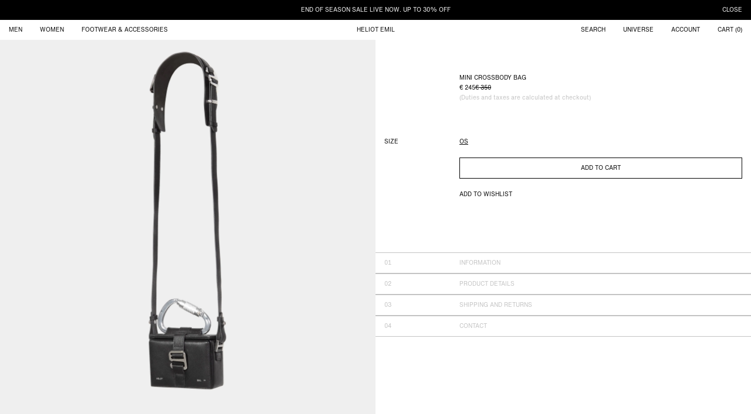

--- FILE ---
content_type: text/html; charset=utf-8
request_url: https://heliotemil.com/products/mini-crossbody-bag-1_15021
body_size: 60293
content:
  





































				
				
				
				
				
	
				



        
		































    





                                       













               

<!doctype html>
<!--
  HELIOT EMIL
  Design & Code by A14M323
  https://14323.am
  2026
-->
<html
  lang="en"
  currency="EUR"
>
  <head><link href="//heliotemil.com/cdn/shop/t/149/assets/bss-lock-settings.css?v=46066233483753899951766067677" rel="stylesheet" type="text/css" media="all" />
<!--Content in content_for_header -->
<!--LayoutHub-Embed--><link rel="stylesheet" type="text/css" href="data:text/css;base64," media="all">
<!--LH--><!--/LayoutHub-Embed--><!-- Google Tag Manager -->
    <script>
      (function (w, d, s, l, i) {
        w[l] = w[l] || [];
        w[l].push({ 'gtm.start': new Date().getTime(), event: 'gtm.js' });
        var f = d.getElementsByTagName(s)[0],
          j = d.createElement(s),
          dl = l != 'dataLayer' ? '&l=' + l : '';
        j.async = true;
        j.src = 'https://www.googletagmanager.com/gtm.js?id=' + i + dl;
        f.parentNode.insertBefore(j, f);
      })(window, document, 'script', 'dataLayer', 'GTM-MMXLGV5');
    </script>
    <!-- End Google Tag Manager -->

    <!-- Cookies settings -->
    <script>
      window['otkConsent'] = {
        ad_user_data: true,
        ad_personalization: true,
        ad_storage: true,
        analytics_storage: true,
        functionality_storage: true,
        personalization_storage: true,
        security_storage: true,
        url_passthrough: true,
        ads_data_redaction: true,
      };
      function otValidateDefault(t) {
        const a = t[0] ?? !1,
          e = t[1] ?? !1;
        if (a && 'consent' == a && e && 'default' == e) {
          const a = t[2] ?? {};
          if (Object.values(a).length) {
            const t = Object.values(a).some((t) => 'granted' == t);
            return !t;
          }
          return !0;
        }
        return !0;
      }
      (window.dataLayer = []),
        (window.dataLayer.push = function (...t) {
          t.forEach((t) => {
            otValidateDefault(t) ? Array.prototype.push.call(this, t) : console.log('g df', t);
          });
        });
      function _gtag() {
        dataLayer.push(arguments);
      }
      window.OMG_CONSENT_EXTENSION_ENABLED = !1;
      const otConsentObserver = new MutationObserver(function (e) {
        for (const t of e)
          if ('childList' === t.type) {
            const e = Array.from(t.addedNodes).filter((e) => 'SCRIPT' === e.tagName && 1 === e.nodeType);
            for (const t of e) {
              const e = t.getAttribute('src');
              if (e && e.includes('APP_EXTENSION_ID'))
                return (window.OMG_CONSENT_EXTENSION_ENABLED = !0), void otConsentObserver.disconnect();
            }
          }
      });
      otConsentObserver.observe(document.documentElement, { childList: !0, subtree: !0 }),
        (window.dataLayer = window.dataLayer || []),
        (function (e, t) {
          (e.otCookiesGCM = {}),
            (e.otCookiesGCM = {
              url_passthrough: !1,
              ads_data_redaction: !1,
              config: {
                ad_user_data: 'denied',
                ad_personalization: 'denied',
                ad_storage: 'denied',
                analytics_storage: 'denied',
                functionality_storage: 'denied',
                personalization_storage: 'denied',
                security_storage: 'denied',
                wait_for_update: 500,
              },
            }),
            _gtag('consent', 'default', e.otCookiesGCM.config),
            addEventListener('DOMContentLoaded', function () {
              const o = e.otkConsent;
              let n = (function (e, t) {
                  const o = e + '=',
                    n = decodeURIComponent(t.cookie),
                    a = n.split(';');
                  for (let e = 0; e < a.length; e++) {
                    let t = a[e];
                    for (; ' ' === t.charAt(0); ) t = t.substring(1);
                    if (0 === t.indexOf(o)) return t.substring(o.length, t.length);
                  }
                  return '';
                })('cookiesNotification', t),
                a = !0;
              if (n && e.OMG_CONSENT_EXTENSION_ENABLED) {
                n = JSON.parse(n);
                const t = n[0].categoriesSelected;
                (a = !t.includes('marketing')),
                  (e.otCookiesGCM.config = {
                    ad_user_data: o.ad_user_data && t.includes('marketing') ? 'granted' : 'denied',
                    ad_personalization: o.ad_personalization && t.includes('marketing') ? 'granted' : 'denied',
                    ad_storage: o.ad_storage && t.includes('marketing') ? 'granted' : 'denied',
                    analytics_storage: o.analytics_storage && t.includes('analytics') ? 'granted' : 'denied',
                    functionality_storage: o.functionality_storage && t.includes('necessary') ? 'granted' : 'denied',
                    personalization_storage:
                      o.personalization_storage && t.includes('preferences') ? 'granted' : 'denied',
                    security_storage: o.security_storage && t.includes('necessary') ? 'granted' : 'denied',
                  }),
                  _gtag('consent', 'update', e.otCookiesGCM.config),
                  _gtag({ event: 'OMG-cookie-GCM-update', data: e.otCookiesGCM.config });
              }
              (e.otCookiesGCM.ads_data_redaction = e.otkConsent.ads_data_redaction && a),
                (e.otCookiesGCM.url_passthrough = e.otkConsent.url_passthrough),
                e.otCookiesGCM.ads_data_redaction &&
                  _gtag('set', 'ads_data_redaction', e.otCookiesGCM.ads_data_redaction),
                e.otCookiesGCM.url_passthrough && _gtag('set', 'url_passthrough', e.otCookiesGCM.url_passthrough);
            });
        })(window, document);
    </script>

    <!-- Hotjar Tracking Code for https://heliotemil.com -->
    <script>
      (function (h, o, t, j, a, r) {
        h.hj =
          h.hj ||
          function () {
            (h.hj.q = h.hj.q || []).push(arguments);
          };
        h._hjSettings = { hjid: 686106, hjsv: 6 };
        a = o.getElementsByTagName('head')[0];
        r = o.createElement('script');
        r.async = 1;
        r.src = t + h._hjSettings.hjid + j + h._hjSettings.hjsv;
        a.appendChild(r);
      })(window, document, 'https://static.hotjar.com/c/hotjar-', '.js?sv=');
    </script>

    <meta charset="UTF-8">
    <meta
      http-equiv="X-UA-Compatible"
      content="IE=edge, chrome=1"
    >
    <meta
      name="viewport"
      content="width=device-width, initial-scale=1, minimum-scale=1, maximum-scale=1, user-scalable=no, shrink-to-fit=no"
    >

    <title>
      HELIOT EMIL
      ++ MINI CROSSBODY BAG


    </title>

    <link
      rel="canonical"
      href="https://heliotemil.com/products/mini-crossbody-bag-1_15021"
    >

    <link
      rel="preconnect"
      href="https://cdn.shopify.com"
      crossorigin
    >

    <link
      rel="shortcut icon"
      href="//heliotemil.com/cdn/shop/t/149/assets/he-favicon.png?v=21018733297819797821766067677"
    >

    <link href="//heliotemil.com/cdn/shop/t/149/assets/font.woff2?v=138281040194848056471766067677" as="font" crossorigin="anonymous" rel="preload">

    <meta
        name="description"
        content="This is an Exclusive Product and it won’t be restocked Description: - Custom hardware trimmings - Signature HELIOT EMIL box bag with new constructed shoulder strap - Silver HELIOT EMIL TM logo on the front - Metal carabiner top handle - Single compartment - Metal snap buckle closure - Adjustable strap - Cow grain leath"
      >

    <link href="//heliotemil.com/cdn/shop/t/149/assets/style.css?v=101926565197149813421766067677" rel="stylesheet" type="text/css" media="all" />

    <script src="//heliotemil.com/cdn/shop/t/149/assets/jquery.min.js?v=158417595810649192771766067677"></script>
    <script src="//heliotemil.com/cdn/shop/t/149/assets/jquery-ui.min.js?v=80021847959855949221766067677" defer></script>
    <script src="//heliotemil.com/cdn/shop/t/149/assets/bezier.min.js?v=122041396977340139061766067677" defer></script>
    <script src="//heliotemil.com/cdn/shop/t/149/assets/lazysizes.min.js?v=114800795892960918641766067677" defer></script>
    <!-- AC WEB -->
    <!-- cache-busting query to avoid excessive caching -->
    <script src="//heliotemil.com/cdn/shop/t/149/assets/global.js?v=5388094109550581481766067677v=1768988127" defer></script>

    <script src="//heliotemil.com/cdn/shopifycloud/storefront/assets/themes_support/option_selection-b017cd28.js" defer></script>

    <script src="//heliotemil.com/cdn/shop/t/149/assets/product.js?v=21672458729285215051766067677" defer></script>
      <!-- KiwiSizing v1.0.0 Integration !-->
<script>
	!function(t,n,s,e,i){function r(t){try{var s="; "+n.cookie,e=s.split("; "+t+"=");if(2==e.length)return e.pop().split(";").shift()}catch(i){}return null}t[i]=t[i]||{},t[i]._queue=[];const o="on setShopID setUserID setUserEmail setLanguage loadSizing".split(" ");for(var a=0;a<o.length;a++){const c=o[a];t[i][c]=function(){var n=Array.prototype.slice.call(arguments);return n.unshift(c),t[i]._queue.push(n),t[i]}}const l=r("_ks_scriptVersion")||t.ks_version||"";var u=n.createElement(s);n=n.getElementsByTagName(s)[0],u.async=1,void 0!==t.ks_load_async&&(u.async=t.ks_load_async),u.src=e+"?v="+l,u.id="ks-integration",n.parentNode.insertBefore(u,n)}(window,document,"script","https://cdn.static.kiwisizing.com/SizingPlugin.prod.js","ks");
</script>
<script>
	window.KiwiSizing = window.KiwiSizing === undefined ? {} : window.KiwiSizing;
	KiwiSizing.shop = "sons-of-william.myshopify.com";
	KiwiSizing.data = {
		collections: "33466482791,603606876483,648682307907,648682275139,648681783619,648682242371,648681619779,648681750851,648682209603,647099875651",
		tags: "2025-SEASONALSALE,2025-SEASONALSALEBAGS,2025-SEASONALSALEFOOTWEARACC,2025-SEASONALSALEMW,2025-SEASONALSALEMWACCESSORIES,2025-SEASONALSALEWW,2025-SEASONALSALEWWACCESSORIES,2025BF-ALL,2025BF-BAGS,2025BF-BESTSELLERS,2025BF-BESTSELLERSWW,2025BF-FOOTWEARACC,2025BF-KEEPER,2025BF-MW,2025bf-mwaccessories,2025bf-newadds,2025BF-WW,2025bf-wwaccessories,addhscode,ALL PRODUCTS (ACTIVE),ARCHIVE SALE 2025,archive-24,archive22,ATS LINESHEET,AW21,BF22,BF23,boxbagrelease,carryover,DRAFT,DRAFT WITH STOCK,MEN-BAGS,new styles added,NEW-WEBSITE-23,PRE-BF-SELECTION,sizeguide-15021,SS23,SS25_ALLSALE,WOMEN-BAGS",
		product: "6631297646695",
		vendor: "HELIOT EMIL™",
		type: "",
		title: "MINI CROSSBODY BAG",
		images: ["\/\/heliotemil.com\/cdn\/shop\/products\/boxbagsreshoot-117.jpg?v=1747038106","\/\/heliotemil.com\/cdn\/shop\/products\/220318_HE_SS22_WOMENS_0013_063e8b03-bd19-4c68-9bf1-a33c451db3c9.jpg?v=1759829948","\/\/heliotemil.com\/cdn\/shop\/products\/220318_HE_SS22_WOMENS_0014_7e7678b9-095e-4f72-a69d-53addec7bed8.jpg?v=1759829948","\/\/heliotemil.com\/cdn\/shop\/products\/220211_HE_SS22_0854_12104158-9f61-48d1-8d37-48381dd51a95.jpg?v=1759829948","\/\/heliotemil.com\/cdn\/shop\/products\/220211_HE_SS22_0859_90531703-1c55-4832-b793-3299c330c7e1.jpg?v=1759829948","\/\/heliotemil.com\/cdn\/shop\/products\/boxbagsreshoot-129.jpg?v=1759829948","\/\/heliotemil.com\/cdn\/shop\/products\/boxbagsreshoot-142.jpg?v=1759829948","\/\/heliotemil.com\/cdn\/shop\/products\/boxbagsreshoot-145.jpg?v=1759829948","\/\/heliotemil.com\/cdn\/shop\/products\/boxbagsreshoot-156.jpg?v=1759829948"],
		options: [{"name":"Size","position":1,"values":["OS"]}],
		variants: [{"id":39605381955687,"title":"OS","option1":"OS","option2":null,"option3":null,"sku":"HE_15_021_L12_BLK01_OS","requires_shipping":true,"taxable":true,"featured_image":null,"available":true,"name":"MINI CROSSBODY BAG - OS","public_title":"OS","options":["OS"],"price":24500,"weight":100,"compare_at_price":35000,"inventory_quantity":7,"inventory_management":"shopify","inventory_policy":"deny","barcode":"1939430331523","requires_selling_plan":false,"selling_plan_allocations":[]}],
	};
	ks.on('sizing_loaded', function(data){
		setTimeout(function(){
			$('#sizechart-trigger').show().removeClass('disabled');
			if(!$('.ks-tab').length){
				$('#popup-sizechart .module-popup_title').show()
			}
			if($('.advanced-calculator').length){
				$('#recommender-trigger').show().removeClass('disabled');
			}else{
				$('#recommender-trigger, #popup-size_recommender').remove()
			}
		}, 200);
	});
</script>
<!-- End KiwiSizing Integration !-->



    

    

    <script>window.performance && window.performance.mark && window.performance.mark('shopify.content_for_header.start');</script><meta id="shopify-digital-wallet" name="shopify-digital-wallet" content="/1856238/digital_wallets/dialog">
<meta name="shopify-checkout-api-token" content="419d0829f455acdf0c44cac6d2b98ed6">
<meta id="in-context-paypal-metadata" data-shop-id="1856238" data-venmo-supported="false" data-environment="production" data-locale="en_US" data-paypal-v4="true" data-currency="EUR">
<link rel="alternate" hreflang="x-default" href="https://heliotemil.com/products/mini-crossbody-bag-1_15021">
<link rel="alternate" hreflang="en" href="https://heliotemil.com/products/mini-crossbody-bag-1_15021">
<link rel="alternate" hreflang="de" href="https://heliotemil.com/de/products/mini-crossbody-bag-1_15021">
<link rel="alternate" type="application/json+oembed" href="https://heliotemil.com/products/mini-crossbody-bag-1_15021.oembed">
<script async="async" src="/checkouts/internal/preloads.js?locale=en-DE"></script>
<link rel="preconnect" href="https://shop.app" crossorigin="anonymous">
<script async="async" src="https://shop.app/checkouts/internal/preloads.js?locale=en-DE&shop_id=1856238" crossorigin="anonymous"></script>
<script id="apple-pay-shop-capabilities" type="application/json">{"shopId":1856238,"countryCode":"DK","currencyCode":"EUR","merchantCapabilities":["supports3DS"],"merchantId":"gid:\/\/shopify\/Shop\/1856238","merchantName":"HELIOT EMIL","requiredBillingContactFields":["postalAddress","email","phone"],"requiredShippingContactFields":["postalAddress","email","phone"],"shippingType":"shipping","supportedNetworks":["visa","maestro","masterCard","amex"],"total":{"type":"pending","label":"HELIOT EMIL","amount":"1.00"},"shopifyPaymentsEnabled":true,"supportsSubscriptions":true}</script>
<script id="shopify-features" type="application/json">{"accessToken":"419d0829f455acdf0c44cac6d2b98ed6","betas":["rich-media-storefront-analytics"],"domain":"heliotemil.com","predictiveSearch":true,"shopId":1856238,"locale":"en"}</script>
<script>var Shopify = Shopify || {};
Shopify.shop = "sons-of-william.myshopify.com";
Shopify.locale = "en";
Shopify.currency = {"active":"EUR","rate":"1.0"};
Shopify.country = "DE";
Shopify.theme = {"name":"Copy of [AC WEB - 28\/08\/25] HE07132534 - BADGES...","id":181743550787,"schema_name":null,"schema_version":null,"theme_store_id":null,"role":"main"};
Shopify.theme.handle = "null";
Shopify.theme.style = {"id":null,"handle":null};
Shopify.cdnHost = "heliotemil.com/cdn";
Shopify.routes = Shopify.routes || {};
Shopify.routes.root = "/";</script>
<script type="module">!function(o){(o.Shopify=o.Shopify||{}).modules=!0}(window);</script>
<script>!function(o){function n(){var o=[];function n(){o.push(Array.prototype.slice.apply(arguments))}return n.q=o,n}var t=o.Shopify=o.Shopify||{};t.loadFeatures=n(),t.autoloadFeatures=n()}(window);</script>
<script>
  window.ShopifyPay = window.ShopifyPay || {};
  window.ShopifyPay.apiHost = "shop.app\/pay";
  window.ShopifyPay.redirectState = null;
</script>
<script id="shop-js-analytics" type="application/json">{"pageType":"product"}</script>
<script defer="defer" async type="module" src="//heliotemil.com/cdn/shopifycloud/shop-js/modules/v2/client.init-shop-cart-sync_BdyHc3Nr.en.esm.js"></script>
<script defer="defer" async type="module" src="//heliotemil.com/cdn/shopifycloud/shop-js/modules/v2/chunk.common_Daul8nwZ.esm.js"></script>
<script type="module">
  await import("//heliotemil.com/cdn/shopifycloud/shop-js/modules/v2/client.init-shop-cart-sync_BdyHc3Nr.en.esm.js");
await import("//heliotemil.com/cdn/shopifycloud/shop-js/modules/v2/chunk.common_Daul8nwZ.esm.js");

  window.Shopify.SignInWithShop?.initShopCartSync?.({"fedCMEnabled":true,"windoidEnabled":true});

</script>
<script>
  window.Shopify = window.Shopify || {};
  if (!window.Shopify.featureAssets) window.Shopify.featureAssets = {};
  window.Shopify.featureAssets['shop-js'] = {"shop-cart-sync":["modules/v2/client.shop-cart-sync_QYOiDySF.en.esm.js","modules/v2/chunk.common_Daul8nwZ.esm.js"],"init-fed-cm":["modules/v2/client.init-fed-cm_DchLp9rc.en.esm.js","modules/v2/chunk.common_Daul8nwZ.esm.js"],"shop-button":["modules/v2/client.shop-button_OV7bAJc5.en.esm.js","modules/v2/chunk.common_Daul8nwZ.esm.js"],"init-windoid":["modules/v2/client.init-windoid_DwxFKQ8e.en.esm.js","modules/v2/chunk.common_Daul8nwZ.esm.js"],"shop-cash-offers":["modules/v2/client.shop-cash-offers_DWtL6Bq3.en.esm.js","modules/v2/chunk.common_Daul8nwZ.esm.js","modules/v2/chunk.modal_CQq8HTM6.esm.js"],"shop-toast-manager":["modules/v2/client.shop-toast-manager_CX9r1SjA.en.esm.js","modules/v2/chunk.common_Daul8nwZ.esm.js"],"init-shop-email-lookup-coordinator":["modules/v2/client.init-shop-email-lookup-coordinator_UhKnw74l.en.esm.js","modules/v2/chunk.common_Daul8nwZ.esm.js"],"pay-button":["modules/v2/client.pay-button_DzxNnLDY.en.esm.js","modules/v2/chunk.common_Daul8nwZ.esm.js"],"avatar":["modules/v2/client.avatar_BTnouDA3.en.esm.js"],"init-shop-cart-sync":["modules/v2/client.init-shop-cart-sync_BdyHc3Nr.en.esm.js","modules/v2/chunk.common_Daul8nwZ.esm.js"],"shop-login-button":["modules/v2/client.shop-login-button_D8B466_1.en.esm.js","modules/v2/chunk.common_Daul8nwZ.esm.js","modules/v2/chunk.modal_CQq8HTM6.esm.js"],"init-customer-accounts-sign-up":["modules/v2/client.init-customer-accounts-sign-up_C8fpPm4i.en.esm.js","modules/v2/client.shop-login-button_D8B466_1.en.esm.js","modules/v2/chunk.common_Daul8nwZ.esm.js","modules/v2/chunk.modal_CQq8HTM6.esm.js"],"init-shop-for-new-customer-accounts":["modules/v2/client.init-shop-for-new-customer-accounts_CVTO0Ztu.en.esm.js","modules/v2/client.shop-login-button_D8B466_1.en.esm.js","modules/v2/chunk.common_Daul8nwZ.esm.js","modules/v2/chunk.modal_CQq8HTM6.esm.js"],"init-customer-accounts":["modules/v2/client.init-customer-accounts_dRgKMfrE.en.esm.js","modules/v2/client.shop-login-button_D8B466_1.en.esm.js","modules/v2/chunk.common_Daul8nwZ.esm.js","modules/v2/chunk.modal_CQq8HTM6.esm.js"],"shop-follow-button":["modules/v2/client.shop-follow-button_CkZpjEct.en.esm.js","modules/v2/chunk.common_Daul8nwZ.esm.js","modules/v2/chunk.modal_CQq8HTM6.esm.js"],"lead-capture":["modules/v2/client.lead-capture_BntHBhfp.en.esm.js","modules/v2/chunk.common_Daul8nwZ.esm.js","modules/v2/chunk.modal_CQq8HTM6.esm.js"],"checkout-modal":["modules/v2/client.checkout-modal_CfxcYbTm.en.esm.js","modules/v2/chunk.common_Daul8nwZ.esm.js","modules/v2/chunk.modal_CQq8HTM6.esm.js"],"shop-login":["modules/v2/client.shop-login_Da4GZ2H6.en.esm.js","modules/v2/chunk.common_Daul8nwZ.esm.js","modules/v2/chunk.modal_CQq8HTM6.esm.js"],"payment-terms":["modules/v2/client.payment-terms_MV4M3zvL.en.esm.js","modules/v2/chunk.common_Daul8nwZ.esm.js","modules/v2/chunk.modal_CQq8HTM6.esm.js"]};
</script>
<script>(function() {
  var isLoaded = false;
  function asyncLoad() {
    if (isLoaded) return;
    isLoaded = true;
    var urls = ["https:\/\/ecommplugins-scripts.trustpilot.com\/v2.1\/js\/header.min.js?settings=eyJrZXkiOiJjZHZWOGs4TFRMcDlYSVRMIn0=\u0026shop=sons-of-william.myshopify.com","https:\/\/ecommplugins-trustboxsettings.trustpilot.com\/sons-of-william.myshopify.com.js?settings=1670403736618\u0026shop=sons-of-william.myshopify.com","https:\/\/app.kiwisizing.com\/web\/js\/dist\/kiwiSizing\/plugin\/SizingPlugin.prod.js?v=330\u0026shop=sons-of-william.myshopify.com","\/\/cdn.shopify.com\/proxy\/4ac981d0875d93e6efaeef0fe5c722eb2a33a2b56046c154408bbfa5a40f662a\/heliotemil.activehosted.com\/js\/site-tracking.php?shop=sons-of-william.myshopify.com\u0026sp-cache-control=cHVibGljLCBtYXgtYWdlPTkwMA","https:\/\/shopify-widget.route.com\/shopify.widget.js?shop=sons-of-william.myshopify.com","https:\/\/tools.luckyorange.com\/core\/lo.js?site-id=1e8b0aa3\u0026shop=sons-of-william.myshopify.com","https:\/\/s3.eu-west-1.amazonaws.com\/production-klarna-il-shopify-osm\/0b7fe7c4a98ef8166eeafee767bc667686567a25\/sons-of-william.myshopify.com-1766843470319.js?shop=sons-of-william.myshopify.com"];
    for (var i = 0; i < urls.length; i++) {
      var s = document.createElement('script');
      s.type = 'text/javascript';
      s.async = true;
      s.src = urls[i];
      var x = document.getElementsByTagName('script')[0];
      x.parentNode.insertBefore(s, x);
    }
  };
  if(window.attachEvent) {
    window.attachEvent('onload', asyncLoad);
  } else {
    window.addEventListener('load', asyncLoad, false);
  }
})();</script>
<script id="__st">var __st={"a":1856238,"offset":3600,"reqid":"ed2f1d52-5da2-475f-b65a-49c7a714cde8-1768988127","pageurl":"heliotemil.com\/products\/mini-crossbody-bag-1_15021","u":"8c7ae0bd9821","p":"product","rtyp":"product","rid":6631297646695};</script>
<script>window.ShopifyPaypalV4VisibilityTracking = true;</script>
<script id="captcha-bootstrap">!function(){'use strict';const t='contact',e='account',n='new_comment',o=[[t,t],['blogs',n],['comments',n],[t,'customer']],c=[[e,'customer_login'],[e,'guest_login'],[e,'recover_customer_password'],[e,'create_customer']],r=t=>t.map((([t,e])=>`form[action*='/${t}']:not([data-nocaptcha='true']) input[name='form_type'][value='${e}']`)).join(','),a=t=>()=>t?[...document.querySelectorAll(t)].map((t=>t.form)):[];function s(){const t=[...o],e=r(t);return a(e)}const i='password',u='form_key',d=['recaptcha-v3-token','g-recaptcha-response','h-captcha-response',i],f=()=>{try{return window.sessionStorage}catch{return}},m='__shopify_v',_=t=>t.elements[u];function p(t,e,n=!1){try{const o=window.sessionStorage,c=JSON.parse(o.getItem(e)),{data:r}=function(t){const{data:e,action:n}=t;return t[m]||n?{data:e,action:n}:{data:t,action:n}}(c);for(const[e,n]of Object.entries(r))t.elements[e]&&(t.elements[e].value=n);n&&o.removeItem(e)}catch(o){console.error('form repopulation failed',{error:o})}}const l='form_type',E='cptcha';function T(t){t.dataset[E]=!0}const w=window,h=w.document,L='Shopify',v='ce_forms',y='captcha';let A=!1;((t,e)=>{const n=(g='f06e6c50-85a8-45c8-87d0-21a2b65856fe',I='https://cdn.shopify.com/shopifycloud/storefront-forms-hcaptcha/ce_storefront_forms_captcha_hcaptcha.v1.5.2.iife.js',D={infoText:'Protected by hCaptcha',privacyText:'Privacy',termsText:'Terms'},(t,e,n)=>{const o=w[L][v],c=o.bindForm;if(c)return c(t,g,e,D).then(n);var r;o.q.push([[t,g,e,D],n]),r=I,A||(h.body.append(Object.assign(h.createElement('script'),{id:'captcha-provider',async:!0,src:r})),A=!0)});var g,I,D;w[L]=w[L]||{},w[L][v]=w[L][v]||{},w[L][v].q=[],w[L][y]=w[L][y]||{},w[L][y].protect=function(t,e){n(t,void 0,e),T(t)},Object.freeze(w[L][y]),function(t,e,n,w,h,L){const[v,y,A,g]=function(t,e,n){const i=e?o:[],u=t?c:[],d=[...i,...u],f=r(d),m=r(i),_=r(d.filter((([t,e])=>n.includes(e))));return[a(f),a(m),a(_),s()]}(w,h,L),I=t=>{const e=t.target;return e instanceof HTMLFormElement?e:e&&e.form},D=t=>v().includes(t);t.addEventListener('submit',(t=>{const e=I(t);if(!e)return;const n=D(e)&&!e.dataset.hcaptchaBound&&!e.dataset.recaptchaBound,o=_(e),c=g().includes(e)&&(!o||!o.value);(n||c)&&t.preventDefault(),c&&!n&&(function(t){try{if(!f())return;!function(t){const e=f();if(!e)return;const n=_(t);if(!n)return;const o=n.value;o&&e.removeItem(o)}(t);const e=Array.from(Array(32),(()=>Math.random().toString(36)[2])).join('');!function(t,e){_(t)||t.append(Object.assign(document.createElement('input'),{type:'hidden',name:u})),t.elements[u].value=e}(t,e),function(t,e){const n=f();if(!n)return;const o=[...t.querySelectorAll(`input[type='${i}']`)].map((({name:t})=>t)),c=[...d,...o],r={};for(const[a,s]of new FormData(t).entries())c.includes(a)||(r[a]=s);n.setItem(e,JSON.stringify({[m]:1,action:t.action,data:r}))}(t,e)}catch(e){console.error('failed to persist form',e)}}(e),e.submit())}));const S=(t,e)=>{t&&!t.dataset[E]&&(n(t,e.some((e=>e===t))),T(t))};for(const o of['focusin','change'])t.addEventListener(o,(t=>{const e=I(t);D(e)&&S(e,y())}));const B=e.get('form_key'),M=e.get(l),P=B&&M;t.addEventListener('DOMContentLoaded',(()=>{const t=y();if(P)for(const e of t)e.elements[l].value===M&&p(e,B);[...new Set([...A(),...v().filter((t=>'true'===t.dataset.shopifyCaptcha))])].forEach((e=>S(e,t)))}))}(h,new URLSearchParams(w.location.search),n,t,e,['guest_login'])})(!0,!0)}();</script>
<script integrity="sha256-4kQ18oKyAcykRKYeNunJcIwy7WH5gtpwJnB7kiuLZ1E=" data-source-attribution="shopify.loadfeatures" defer="defer" src="//heliotemil.com/cdn/shopifycloud/storefront/assets/storefront/load_feature-a0a9edcb.js" crossorigin="anonymous"></script>
<script crossorigin="anonymous" defer="defer" src="//heliotemil.com/cdn/shopifycloud/storefront/assets/shopify_pay/storefront-65b4c6d7.js?v=20250812"></script>
<script data-source-attribution="shopify.dynamic_checkout.dynamic.init">var Shopify=Shopify||{};Shopify.PaymentButton=Shopify.PaymentButton||{isStorefrontPortableWallets:!0,init:function(){window.Shopify.PaymentButton.init=function(){};var t=document.createElement("script");t.src="https://heliotemil.com/cdn/shopifycloud/portable-wallets/latest/portable-wallets.en.js",t.type="module",document.head.appendChild(t)}};
</script>
<script data-source-attribution="shopify.dynamic_checkout.buyer_consent">
  function portableWalletsHideBuyerConsent(e){var t=document.getElementById("shopify-buyer-consent"),n=document.getElementById("shopify-subscription-policy-button");t&&n&&(t.classList.add("hidden"),t.setAttribute("aria-hidden","true"),n.removeEventListener("click",e))}function portableWalletsShowBuyerConsent(e){var t=document.getElementById("shopify-buyer-consent"),n=document.getElementById("shopify-subscription-policy-button");t&&n&&(t.classList.remove("hidden"),t.removeAttribute("aria-hidden"),n.addEventListener("click",e))}window.Shopify?.PaymentButton&&(window.Shopify.PaymentButton.hideBuyerConsent=portableWalletsHideBuyerConsent,window.Shopify.PaymentButton.showBuyerConsent=portableWalletsShowBuyerConsent);
</script>
<script data-source-attribution="shopify.dynamic_checkout.cart.bootstrap">document.addEventListener("DOMContentLoaded",(function(){function t(){return document.querySelector("shopify-accelerated-checkout-cart, shopify-accelerated-checkout")}if(t())Shopify.PaymentButton.init();else{new MutationObserver((function(e,n){t()&&(Shopify.PaymentButton.init(),n.disconnect())})).observe(document.body,{childList:!0,subtree:!0})}}));
</script>
<script id='scb4127' type='text/javascript' async='' src='https://heliotemil.com/cdn/shopifycloud/privacy-banner/storefront-banner.js'></script><link id="shopify-accelerated-checkout-styles" rel="stylesheet" media="screen" href="https://heliotemil.com/cdn/shopifycloud/portable-wallets/latest/accelerated-checkout-backwards-compat.css" crossorigin="anonymous">
<style id="shopify-accelerated-checkout-cart">
        #shopify-buyer-consent {
  margin-top: 1em;
  display: inline-block;
  width: 100%;
}

#shopify-buyer-consent.hidden {
  display: none;
}

#shopify-subscription-policy-button {
  background: none;
  border: none;
  padding: 0;
  text-decoration: underline;
  font-size: inherit;
  cursor: pointer;
}

#shopify-subscription-policy-button::before {
  box-shadow: none;
}

      </style>

<script>window.performance && window.performance.mark && window.performance.mark('shopify.content_for_header.end');</script>
    <meta name="format-detection" content="date=no">
    <meta name="format-detection" content="email=no">
    <meta name="format-detection" content="address=no">
    <meta name="format-detection" content="telephone=no">

    

  <!-- BEGIN app block: shopify://apps/gorgias-live-chat-helpdesk/blocks/gorgias/a66db725-7b96-4e3f-916e-6c8e6f87aaaa -->
<script defer data-gorgias-loader-chat src="https://config.gorgias.chat/bundle-loader/shopify/sons-of-william.myshopify.com"></script>


<script defer data-gorgias-loader-convert  src="https://content.9gtb.com/loader.js"></script>


<script defer data-gorgias-loader-mailto-replace  src="https://config.gorgias.help/api/contact-forms/replace-mailto-script.js?shopName=sons-of-william"></script>


<!-- END app block --><!-- BEGIN app block: shopify://apps/eg-auto-add-to-cart/blocks/app-embed/0f7d4f74-1e89-4820-aec4-6564d7e535d2 -->










  
    <script
      async
      type="text/javascript"
      src="https://cdn.506.io/eg/script.js?shop=sons-of-william.myshopify.com&v=7"
    ></script>
  



  <meta id="easygift-shop" itemid="c2hvcF8kXzE3Njg5ODgxMjg=" content="{&quot;isInstalled&quot;:true,&quot;installedOn&quot;:&quot;2025-10-21T12:07:03.089Z&quot;,&quot;appVersion&quot;:&quot;3.0&quot;,&quot;subscriptionName&quot;:&quot;Standard&quot;,&quot;cartAnalytics&quot;:true,&quot;freeTrialEndsOn&quot;:null,&quot;settings&quot;:{&quot;reminderBannerStyle&quot;:{&quot;position&quot;:{&quot;horizontal&quot;:&quot;right&quot;,&quot;vertical&quot;:&quot;bottom&quot;},&quot;closingMode&quot;:&quot;doNotAutoClose&quot;,&quot;cssStyles&quot;:&quot;&quot;,&quot;displayAfter&quot;:5,&quot;headerText&quot;:&quot;&quot;,&quot;imageUrl&quot;:null,&quot;primaryColor&quot;:&quot;#000000&quot;,&quot;reshowBannerAfter&quot;:&quot;everyNewSession&quot;,&quot;selfcloseAfter&quot;:5,&quot;showImage&quot;:false,&quot;subHeaderText&quot;:&quot;&quot;},&quot;addedItemIdentifier&quot;:&quot;_Gifted&quot;,&quot;ignoreOtherAppLineItems&quot;:null,&quot;customVariantsInfoLifetimeMins&quot;:1440,&quot;redirectPath&quot;:null,&quot;ignoreNonStandardCartRequests&quot;:false,&quot;bannerStyle&quot;:{&quot;position&quot;:{&quot;horizontal&quot;:&quot;right&quot;,&quot;vertical&quot;:&quot;bottom&quot;},&quot;cssStyles&quot;:null,&quot;primaryColor&quot;:&quot;#000000&quot;},&quot;themePresetId&quot;:null,&quot;notificationStyle&quot;:{&quot;position&quot;:{&quot;horizontal&quot;:null,&quot;vertical&quot;:null},&quot;cssStyles&quot;:null,&quot;duration&quot;:null,&quot;hasCustomizations&quot;:false,&quot;primaryColor&quot;:null},&quot;fetchCartData&quot;:false,&quot;useLocalStorage&quot;:{&quot;enabled&quot;:false,&quot;expiryMinutes&quot;:null},&quot;popupStyle&quot;:{&quot;closeModalOutsideClick&quot;:true,&quot;priceShowZeroDecimals&quot;:true,&quot;addButtonText&quot;:null,&quot;cssStyles&quot;:null,&quot;dismissButtonText&quot;:null,&quot;hasCustomizations&quot;:false,&quot;imageUrl&quot;:null,&quot;outOfStockButtonText&quot;:null,&quot;primaryColor&quot;:null,&quot;secondaryColor&quot;:null,&quot;showProductLink&quot;:false,&quot;subscriptionLabel&quot;:null},&quot;refreshAfterBannerClick&quot;:false,&quot;disableReapplyRules&quot;:false,&quot;disableReloadOnFailedAddition&quot;:false,&quot;autoReloadCartPage&quot;:false,&quot;ajaxRedirectPath&quot;:null,&quot;allowSimultaneousRequests&quot;:false,&quot;applyRulesOnCheckout&quot;:false,&quot;enableCartCtrlOverrides&quot;:true,&quot;customRedirectFromCart&quot;:null,&quot;scriptSettings&quot;:{&quot;branding&quot;:{&quot;removalRequestSent&quot;:null,&quot;show&quot;:false},&quot;productPageRedirection&quot;:{&quot;enabled&quot;:false,&quot;products&quot;:[],&quot;redirectionURL&quot;:&quot;\/&quot;},&quot;debugging&quot;:{&quot;enabled&quot;:false,&quot;enabledOn&quot;:null,&quot;stringifyObj&quot;:false},&quot;fetchCartDataBeforeRequest&quot;:false,&quot;customCSS&quot;:null,&quot;decodePayload&quot;:false,&quot;delayUpdates&quot;:2000,&quot;enableBuyNowInterceptions&quot;:false,&quot;fetchProductInfoFromSavedDomain&quot;:false,&quot;hideAlertsOnFrontend&quot;:false,&quot;hideGiftedPropertyText&quot;:false,&quot;removeEGPropertyFromSplitActionLineItems&quot;:false,&quot;removeProductsAddedFromExpiredRules&quot;:false,&quot;useFinalPrice&quot;:true}},&quot;translations&quot;:null,&quot;defaultLocale&quot;:&quot;en&quot;,&quot;shopDomain&quot;:&quot;heliotemil.com&quot;}">


<script defer>
  (async function() {
    try {

      const blockVersion = "v3"
      if (blockVersion != "v3") {
        return
      }

      let metaErrorFlag = false;
      if (metaErrorFlag) {
        return
      }

      // Parse metafields as JSON
      const metafields = {"easygift-rule-6930561028fbd4916931d614":{"schedule":{"enabled":true,"starts":"2025-12-21T08:45:00Z","ends":"2025-12-28T10:00:00Z"},"trigger":{"productTags":{"targets":[],"collectionInfo":null,"sellingPlan":null},"type":"cartValue","minCartValue":5,"hasUpperCartValue":false,"upperCartValue":null,"products":[],"collections":[],"condition":null,"conditionMin":null,"conditionMax":null,"collectionSellingPlanType":null},"action":{"notification":{"enabled":false,"headerText":null,"subHeaderText":null,"showImage":false,"imageUrl":""},"discount":{"issue":null,"type":"app","id":"gid:\/\/shopify\/DiscountAutomaticNode\/1851359068483","title":"COMPLIMENTARY SLEEPING MASK","createdByEasyGift":true,"easygiftAppDiscount":true,"discountType":"percentage","value":100},"popupOptions":{"headline":null,"subHeadline":null,"showItemsPrice":false,"showVariantsSeparately":false,"popupDismissable":false,"imageUrl":null,"persistPopup":false,"rewardQuantity":1,"showDiscountedPrice":false,"hideOOSItems":false},"banner":{"enabled":false,"headerText":null,"subHeaderText":null,"showImage":false,"imageUrl":null,"displayAfter":"5","closingMode":"doNotAutoClose","selfcloseAfter":"5","reshowBannerAfter":"everyNewSession","redirectLink":null},"type":"addAutomatically","products":[{"name":"HELIOT EMIL Sleeping Mask - OS","variantId":"53950765596995","variantGid":"gid:\/\/shopify\/ProductVariant\/53950765596995","productGid":"gid:\/\/shopify\/Product\/15203392553283","quantity":1,"handle":"heliot-emil-sleeping-mask","price":"120.00"}],"limit":1,"preventProductRemoval":false,"addAvailableProducts":false},"targeting":{"link":{"destination":null,"data":null,"cookieLifetime":14},"additionalCriteria":{"geo":{"include":[],"exclude":[]},"type":null,"customerTags":[],"customerTagsExcluded":[],"customerId":[],"orderCount":null,"hasOrderCountMax":false,"orderCountMax":null,"totalSpent":null,"hasTotalSpentMax":false,"totalSpentMax":null},"type":"all"},"settings":{"worksInReverse":true,"runsOncePerSession":true,"preventAddedItemPurchase":true,"showReminderBanner":false},"_id":"6930561028fbd4916931d614","name":"FREE GIFT SLEEPING MASK","store":"68f777633c4a0220a34e23fc","shop":"sons-of-william","active":true,"translations":null,"createdAt":"2025-12-03T15:24:00.469Z","updatedAt":"2025-12-21T08:45:51.569Z","__v":0}};

      // Process metafields in JavaScript
      let savedRulesArray = [];
      for (const [key, value] of Object.entries(metafields)) {
        if (value) {
          for (const prop in value) {
            // avoiding Object.Keys for performance gain -- no need to make an array of keys.
            savedRulesArray.push(value);
            break;
          }
        }
      }

      const metaTag = document.createElement('meta');
      metaTag.id = 'easygift-rules';
      metaTag.content = JSON.stringify(savedRulesArray);
      metaTag.setAttribute('itemid', 'cnVsZXNfJF8xNzY4OTg4MTI4');

      document.head.appendChild(metaTag);
      } catch (err) {
        
      }
  })();
</script>


  <script
    type="text/javascript"
    defer
  >

    (function () {
      try {
        window.EG_INFO = window.EG_INFO || {};
        var shopInfo = {"isInstalled":true,"installedOn":"2025-10-21T12:07:03.089Z","appVersion":"3.0","subscriptionName":"Standard","cartAnalytics":true,"freeTrialEndsOn":null,"settings":{"reminderBannerStyle":{"position":{"horizontal":"right","vertical":"bottom"},"closingMode":"doNotAutoClose","cssStyles":"","displayAfter":5,"headerText":"","imageUrl":null,"primaryColor":"#000000","reshowBannerAfter":"everyNewSession","selfcloseAfter":5,"showImage":false,"subHeaderText":""},"addedItemIdentifier":"_Gifted","ignoreOtherAppLineItems":null,"customVariantsInfoLifetimeMins":1440,"redirectPath":null,"ignoreNonStandardCartRequests":false,"bannerStyle":{"position":{"horizontal":"right","vertical":"bottom"},"cssStyles":null,"primaryColor":"#000000"},"themePresetId":null,"notificationStyle":{"position":{"horizontal":null,"vertical":null},"cssStyles":null,"duration":null,"hasCustomizations":false,"primaryColor":null},"fetchCartData":false,"useLocalStorage":{"enabled":false,"expiryMinutes":null},"popupStyle":{"closeModalOutsideClick":true,"priceShowZeroDecimals":true,"addButtonText":null,"cssStyles":null,"dismissButtonText":null,"hasCustomizations":false,"imageUrl":null,"outOfStockButtonText":null,"primaryColor":null,"secondaryColor":null,"showProductLink":false,"subscriptionLabel":null},"refreshAfterBannerClick":false,"disableReapplyRules":false,"disableReloadOnFailedAddition":false,"autoReloadCartPage":false,"ajaxRedirectPath":null,"allowSimultaneousRequests":false,"applyRulesOnCheckout":false,"enableCartCtrlOverrides":true,"customRedirectFromCart":null,"scriptSettings":{"branding":{"removalRequestSent":null,"show":false},"productPageRedirection":{"enabled":false,"products":[],"redirectionURL":"\/"},"debugging":{"enabled":false,"enabledOn":null,"stringifyObj":false},"fetchCartDataBeforeRequest":false,"customCSS":null,"decodePayload":false,"delayUpdates":2000,"enableBuyNowInterceptions":false,"fetchProductInfoFromSavedDomain":false,"hideAlertsOnFrontend":false,"hideGiftedPropertyText":false,"removeEGPropertyFromSplitActionLineItems":false,"removeProductsAddedFromExpiredRules":false,"useFinalPrice":true}},"translations":null,"defaultLocale":"en","shopDomain":"heliotemil.com"};
        var productRedirectionEnabled = shopInfo.settings.scriptSettings.productPageRedirection.enabled;
        if (["Unlimited", "Enterprise"].includes(shopInfo.subscriptionName) && productRedirectionEnabled) {
          var products = shopInfo.settings.scriptSettings.productPageRedirection.products;
          if (products.length > 0) {
            var productIds = products.map(function(prod) {
              var productGid = prod.id;
              var productIdNumber = parseInt(productGid.split('/').pop());
              return productIdNumber;
            });
            var productInfo = {"id":6631297646695,"title":"MINI CROSSBODY BAG","handle":"mini-crossbody-bag-1_15021","description":"\u003cp\u003eThis is an Exclusive Product and it won’t be restocked\u003c\/p\u003e\n\u003cp\u003e\u003cbr\u003e\u003c\/p\u003e\n\u003cp\u003eDescription:\u003c\/p\u003e\n\u003cp data-mce-fragment=\"1\"\u003e\u003cspan data-mce-fragment=\"1\"\u003e- Custom hardware trimmings \u003c\/span\u003e\u003c\/p\u003e\n\u003cp data-mce-fragment=\"1\"\u003e- Signature HELIOT EMIL box bag with new constructed shoulder strap\u003cbr\u003e\u003c\/p\u003e\n\u003cp data-mce-fragment=\"1\"\u003e\u003cspan data-mce-fragment=\"1\"\u003e- Silver HELIOT EMIL TM logo on the front \u003c\/span\u003e\u003c\/p\u003e\n\u003cp data-mce-fragment=\"1\"\u003e\u003cspan data-mce-fragment=\"1\"\u003e- Metal carabiner top handle\u003c\/span\u003e\u003c\/p\u003e\n\u003cp data-mce-fragment=\"1\"\u003e\u003cspan data-mce-fragment=\"1\"\u003e- Single compartment\u003c\/span\u003e\u003c\/p\u003e\n\u003cp data-mce-fragment=\"1\"\u003e\u003cspan data-mce-fragment=\"1\"\u003e- Metal snap buckle closure\u003c\/span\u003e\u003c\/p\u003e\n\u003cp data-mce-fragment=\"1\"\u003e\u003cspan data-mce-fragment=\"1\"\u003e- Adjustable strap\u003c\/span\u003e\u003c\/p\u003e\n\u003cp data-mce-fragment=\"1\"\u003e\u003cspan data-mce-fragment=\"1\"\u003e- Cow grain leather \u003c\/span\u003e\u003cbr data-mce-fragment=\"1\"\u003e\u003cspan data-mce-fragment=\"1\"\u003e\u003c\/span\u003e\u003c\/p\u003e\n\u003cp data-mce-fragment=\"1\"\u003e\u003cspan data-mce-fragment=\"1\"\u003e- Micro fiber suede lining\u003c\/span\u003e\u003c\/p\u003e\n\u003cp data-mce-fragment=\"1\"\u003e \u003c\/p\u003e\n\u003cp data-mce-fragment=\"1\"\u003eFabric Composition:\u003c\/p\u003e\n\u003cp data-mce-fragment=\"1\"\u003e100% Cow Leather\u003c\/p\u003e\n\u003cp data-mce-fragment=\"1\"\u003e \u003c\/p\u003e\n\u003cp\u003eNeed any help?\u003c\/p\u003e\n\u003cp\u003e\u003cspan\u003e\u003ca href=\"https:\/\/static.zdassets.com\/web_widget\/latest\/liveChat.html?v=10#key=heliotemil.zendesk.com\"\u003eChat with us\u003c\/a\u003e\u003c\/span\u003e\u003c\/p\u003e","published_at":"2025-12-06T00:13:06+01:00","created_at":"2022-01-19T11:37:58+01:00","vendor":"HELIOT EMIL™","type":"","tags":["2025-SEASONALSALE","2025-SEASONALSALEBAGS","2025-SEASONALSALEFOOTWEARACC","2025-SEASONALSALEMW","2025-SEASONALSALEMWACCESSORIES","2025-SEASONALSALEWW","2025-SEASONALSALEWWACCESSORIES","2025BF-ALL","2025BF-BAGS","2025BF-BESTSELLERS","2025BF-BESTSELLERSWW","2025BF-FOOTWEARACC","2025BF-KEEPER","2025BF-MW","2025bf-mwaccessories","2025bf-newadds","2025BF-WW","2025bf-wwaccessories","addhscode","ALL PRODUCTS (ACTIVE)","ARCHIVE SALE 2025","archive-24","archive22","ATS LINESHEET","AW21","BF22","BF23","boxbagrelease","carryover","DRAFT","DRAFT WITH STOCK","MEN-BAGS","new styles added","NEW-WEBSITE-23","PRE-BF-SELECTION","sizeguide-15021","SS23","SS25_ALLSALE","WOMEN-BAGS"],"price":24500,"price_min":24500,"price_max":24500,"available":true,"price_varies":false,"compare_at_price":35000,"compare_at_price_min":35000,"compare_at_price_max":35000,"compare_at_price_varies":false,"variants":[{"id":39605381955687,"title":"OS","option1":"OS","option2":null,"option3":null,"sku":"HE_15_021_L12_BLK01_OS","requires_shipping":true,"taxable":true,"featured_image":null,"available":true,"name":"MINI CROSSBODY BAG - OS","public_title":"OS","options":["OS"],"price":24500,"weight":100,"compare_at_price":35000,"inventory_quantity":7,"inventory_management":"shopify","inventory_policy":"deny","barcode":"1939430331523","requires_selling_plan":false,"selling_plan_allocations":[]}],"images":["\/\/heliotemil.com\/cdn\/shop\/products\/boxbagsreshoot-117.jpg?v=1747038106","\/\/heliotemil.com\/cdn\/shop\/products\/220318_HE_SS22_WOMENS_0013_063e8b03-bd19-4c68-9bf1-a33c451db3c9.jpg?v=1759829948","\/\/heliotemil.com\/cdn\/shop\/products\/220318_HE_SS22_WOMENS_0014_7e7678b9-095e-4f72-a69d-53addec7bed8.jpg?v=1759829948","\/\/heliotemil.com\/cdn\/shop\/products\/220211_HE_SS22_0854_12104158-9f61-48d1-8d37-48381dd51a95.jpg?v=1759829948","\/\/heliotemil.com\/cdn\/shop\/products\/220211_HE_SS22_0859_90531703-1c55-4832-b793-3299c330c7e1.jpg?v=1759829948","\/\/heliotemil.com\/cdn\/shop\/products\/boxbagsreshoot-129.jpg?v=1759829948","\/\/heliotemil.com\/cdn\/shop\/products\/boxbagsreshoot-142.jpg?v=1759829948","\/\/heliotemil.com\/cdn\/shop\/products\/boxbagsreshoot-145.jpg?v=1759829948","\/\/heliotemil.com\/cdn\/shop\/products\/boxbagsreshoot-156.jpg?v=1759829948"],"featured_image":"\/\/heliotemil.com\/cdn\/shop\/products\/boxbagsreshoot-117.jpg?v=1747038106","options":["Size"],"media":[{"alt":null,"id":21915702362215,"position":1,"preview_image":{"aspect_ratio":1.692,"height":2766,"width":4680,"src":"\/\/heliotemil.com\/cdn\/shop\/products\/boxbagsreshoot-117.jpg?v=1747038106"},"aspect_ratio":1.692,"height":2766,"media_type":"image","src":"\/\/heliotemil.com\/cdn\/shop\/products\/boxbagsreshoot-117.jpg?v=1747038106","width":4680},{"alt":null,"id":21917605167207,"position":2,"preview_image":{"aspect_ratio":1.231,"height":2639,"width":3248,"src":"\/\/heliotemil.com\/cdn\/shop\/products\/220318_HE_SS22_WOMENS_0013_063e8b03-bd19-4c68-9bf1-a33c451db3c9.jpg?v=1759829948"},"aspect_ratio":1.231,"height":2639,"media_type":"image","src":"\/\/heliotemil.com\/cdn\/shop\/products\/220318_HE_SS22_WOMENS_0013_063e8b03-bd19-4c68-9bf1-a33c451db3c9.jpg?v=1759829948","width":3248},{"alt":null,"id":21917605199975,"position":3,"preview_image":{"aspect_ratio":1.231,"height":2639,"width":3248,"src":"\/\/heliotemil.com\/cdn\/shop\/products\/220318_HE_SS22_WOMENS_0014_7e7678b9-095e-4f72-a69d-53addec7bed8.jpg?v=1759829948"},"aspect_ratio":1.231,"height":2639,"media_type":"image","src":"\/\/heliotemil.com\/cdn\/shop\/products\/220318_HE_SS22_WOMENS_0014_7e7678b9-095e-4f72-a69d-53addec7bed8.jpg?v=1759829948","width":3248},{"alt":null,"id":21917607067751,"position":4,"preview_image":{"aspect_ratio":1.231,"height":3519,"width":4331,"src":"\/\/heliotemil.com\/cdn\/shop\/products\/220211_HE_SS22_0854_12104158-9f61-48d1-8d37-48381dd51a95.jpg?v=1759829948"},"aspect_ratio":1.231,"height":3519,"media_type":"image","src":"\/\/heliotemil.com\/cdn\/shop\/products\/220211_HE_SS22_0854_12104158-9f61-48d1-8d37-48381dd51a95.jpg?v=1759829948","width":4331},{"alt":null,"id":21917607100519,"position":5,"preview_image":{"aspect_ratio":1.231,"height":3519,"width":4331,"src":"\/\/heliotemil.com\/cdn\/shop\/products\/220211_HE_SS22_0859_90531703-1c55-4832-b793-3299c330c7e1.jpg?v=1759829948"},"aspect_ratio":1.231,"height":3519,"media_type":"image","src":"\/\/heliotemil.com\/cdn\/shop\/products\/220211_HE_SS22_0859_90531703-1c55-4832-b793-3299c330c7e1.jpg?v=1759829948","width":4331},{"alt":null,"id":21915702394983,"position":6,"preview_image":{"aspect_ratio":1.692,"height":2766,"width":4680,"src":"\/\/heliotemil.com\/cdn\/shop\/products\/boxbagsreshoot-129.jpg?v=1759829948"},"aspect_ratio":1.692,"height":2766,"media_type":"image","src":"\/\/heliotemil.com\/cdn\/shop\/products\/boxbagsreshoot-129.jpg?v=1759829948","width":4680},{"alt":null,"id":21915702427751,"position":7,"preview_image":{"aspect_ratio":1.692,"height":2766,"width":4680,"src":"\/\/heliotemil.com\/cdn\/shop\/products\/boxbagsreshoot-142.jpg?v=1759829948"},"aspect_ratio":1.692,"height":2766,"media_type":"image","src":"\/\/heliotemil.com\/cdn\/shop\/products\/boxbagsreshoot-142.jpg?v=1759829948","width":4680},{"alt":null,"id":21915702460519,"position":8,"preview_image":{"aspect_ratio":1.692,"height":2766,"width":4680,"src":"\/\/heliotemil.com\/cdn\/shop\/products\/boxbagsreshoot-145.jpg?v=1759829948"},"aspect_ratio":1.692,"height":2766,"media_type":"image","src":"\/\/heliotemil.com\/cdn\/shop\/products\/boxbagsreshoot-145.jpg?v=1759829948","width":4680},{"alt":null,"id":21915702493287,"position":9,"preview_image":{"aspect_ratio":1.692,"height":2766,"width":4680,"src":"\/\/heliotemil.com\/cdn\/shop\/products\/boxbagsreshoot-156.jpg?v=1759829948"},"aspect_ratio":1.692,"height":2766,"media_type":"image","src":"\/\/heliotemil.com\/cdn\/shop\/products\/boxbagsreshoot-156.jpg?v=1759829948","width":4680}],"requires_selling_plan":false,"selling_plan_groups":[],"content":"\u003cp\u003eThis is an Exclusive Product and it won’t be restocked\u003c\/p\u003e\n\u003cp\u003e\u003cbr\u003e\u003c\/p\u003e\n\u003cp\u003eDescription:\u003c\/p\u003e\n\u003cp data-mce-fragment=\"1\"\u003e\u003cspan data-mce-fragment=\"1\"\u003e- Custom hardware trimmings \u003c\/span\u003e\u003c\/p\u003e\n\u003cp data-mce-fragment=\"1\"\u003e- Signature HELIOT EMIL box bag with new constructed shoulder strap\u003cbr\u003e\u003c\/p\u003e\n\u003cp data-mce-fragment=\"1\"\u003e\u003cspan data-mce-fragment=\"1\"\u003e- Silver HELIOT EMIL TM logo on the front \u003c\/span\u003e\u003c\/p\u003e\n\u003cp data-mce-fragment=\"1\"\u003e\u003cspan data-mce-fragment=\"1\"\u003e- Metal carabiner top handle\u003c\/span\u003e\u003c\/p\u003e\n\u003cp data-mce-fragment=\"1\"\u003e\u003cspan data-mce-fragment=\"1\"\u003e- Single compartment\u003c\/span\u003e\u003c\/p\u003e\n\u003cp data-mce-fragment=\"1\"\u003e\u003cspan data-mce-fragment=\"1\"\u003e- Metal snap buckle closure\u003c\/span\u003e\u003c\/p\u003e\n\u003cp data-mce-fragment=\"1\"\u003e\u003cspan data-mce-fragment=\"1\"\u003e- Adjustable strap\u003c\/span\u003e\u003c\/p\u003e\n\u003cp data-mce-fragment=\"1\"\u003e\u003cspan data-mce-fragment=\"1\"\u003e- Cow grain leather \u003c\/span\u003e\u003cbr data-mce-fragment=\"1\"\u003e\u003cspan data-mce-fragment=\"1\"\u003e\u003c\/span\u003e\u003c\/p\u003e\n\u003cp data-mce-fragment=\"1\"\u003e\u003cspan data-mce-fragment=\"1\"\u003e- Micro fiber suede lining\u003c\/span\u003e\u003c\/p\u003e\n\u003cp data-mce-fragment=\"1\"\u003e \u003c\/p\u003e\n\u003cp data-mce-fragment=\"1\"\u003eFabric Composition:\u003c\/p\u003e\n\u003cp data-mce-fragment=\"1\"\u003e100% Cow Leather\u003c\/p\u003e\n\u003cp data-mce-fragment=\"1\"\u003e \u003c\/p\u003e\n\u003cp\u003eNeed any help?\u003c\/p\u003e\n\u003cp\u003e\u003cspan\u003e\u003ca href=\"https:\/\/static.zdassets.com\/web_widget\/latest\/liveChat.html?v=10#key=heliotemil.zendesk.com\"\u003eChat with us\u003c\/a\u003e\u003c\/span\u003e\u003c\/p\u003e"};
            var isProductInList = productIds.includes(productInfo.id);
            if (isProductInList) {
              var redirectionURL = shopInfo.settings.scriptSettings.productPageRedirection.redirectionURL;
              if (redirectionURL) {
                window.location = redirectionURL;
              }
            }
          }
        }

        

          var rawPriceString = "245";
    
          rawPriceString = rawPriceString.trim();
    
          var normalisedPrice;

          function processNumberString(str) {
            // Helper to find the rightmost index of '.', ',' or "'"
            const lastDot = str.lastIndexOf('.');
            const lastComma = str.lastIndexOf(',');
            const lastApostrophe = str.lastIndexOf("'");
            const lastIndex = Math.max(lastDot, lastComma, lastApostrophe);

            // If no punctuation, remove any stray spaces and return
            if (lastIndex === -1) {
              return str.replace(/[.,'\s]/g, '');
            }

            // Extract parts
            const before = str.slice(0, lastIndex).replace(/[.,'\s]/g, '');
            const after = str.slice(lastIndex + 1).replace(/[.,'\s]/g, '');

            // If the after part is 1 or 2 digits, treat as decimal
            if (after.length > 0 && after.length <= 2) {
              return `${before}.${after}`;
            }

            // Otherwise treat as integer with thousands separator removed
            return before + after;
          }

          normalisedPrice = processNumberString(rawPriceString)

          window.EG_INFO["39605381955687"] = {
            "price": `${normalisedPrice}`,
            "presentmentPrices": {
              "edges": [
                {
                  "node": {
                    "price": {
                      "amount": `${normalisedPrice}`,
                      "currencyCode": "EUR"
                    }
                  }
                }
              ]
            },
            "sellingPlanGroups": {
              "edges": [
                
              ]
            },
            "product": {
              "id": "gid://shopify/Product/6631297646695",
              "tags": ["2025-SEASONALSALE","2025-SEASONALSALEBAGS","2025-SEASONALSALEFOOTWEARACC","2025-SEASONALSALEMW","2025-SEASONALSALEMWACCESSORIES","2025-SEASONALSALEWW","2025-SEASONALSALEWWACCESSORIES","2025BF-ALL","2025BF-BAGS","2025BF-BESTSELLERS","2025BF-BESTSELLERSWW","2025BF-FOOTWEARACC","2025BF-KEEPER","2025BF-MW","2025bf-mwaccessories","2025bf-newadds","2025BF-WW","2025bf-wwaccessories","addhscode","ALL PRODUCTS (ACTIVE)","ARCHIVE SALE 2025","archive-24","archive22","ATS LINESHEET","AW21","BF22","BF23","boxbagrelease","carryover","DRAFT","DRAFT WITH STOCK","MEN-BAGS","new styles added","NEW-WEBSITE-23","PRE-BF-SELECTION","sizeguide-15021","SS23","SS25_ALLSALE","WOMEN-BAGS"],
              "collections": {
                "pageInfo": {
                  "hasNextPage": false
                },
                "edges": [
                  
                    {
                      "node": {
                        "id": "gid://shopify/Collection/33466482791"
                      }
                    },
                  
                    {
                      "node": {
                        "id": "gid://shopify/Collection/603606876483"
                      }
                    },
                  
                    {
                      "node": {
                        "id": "gid://shopify/Collection/648682307907"
                      }
                    },
                  
                    {
                      "node": {
                        "id": "gid://shopify/Collection/648682275139"
                      }
                    },
                  
                    {
                      "node": {
                        "id": "gid://shopify/Collection/648681783619"
                      }
                    },
                  
                    {
                      "node": {
                        "id": "gid://shopify/Collection/648682242371"
                      }
                    },
                  
                    {
                      "node": {
                        "id": "gid://shopify/Collection/648681619779"
                      }
                    },
                  
                    {
                      "node": {
                        "id": "gid://shopify/Collection/648681750851"
                      }
                    },
                  
                    {
                      "node": {
                        "id": "gid://shopify/Collection/648682209603"
                      }
                    },
                  
                    {
                      "node": {
                        "id": "gid://shopify/Collection/647099875651"
                      }
                    }
                  
                ]
              }
            },
            "id": "39605381955687",
            "timestamp": 1768988128
          };
        
      } catch(err) {
      return
    }})()
  </script>



<!-- END app block --><!-- BEGIN app block: shopify://apps/klaviyo-email-marketing-sms/blocks/klaviyo-onsite-embed/2632fe16-c075-4321-a88b-50b567f42507 -->












  <script async src="https://static.klaviyo.com/onsite/js/QUDHqs/klaviyo.js?company_id=QUDHqs"></script>
  <script>!function(){if(!window.klaviyo){window._klOnsite=window._klOnsite||[];try{window.klaviyo=new Proxy({},{get:function(n,i){return"push"===i?function(){var n;(n=window._klOnsite).push.apply(n,arguments)}:function(){for(var n=arguments.length,o=new Array(n),w=0;w<n;w++)o[w]=arguments[w];var t="function"==typeof o[o.length-1]?o.pop():void 0,e=new Promise((function(n){window._klOnsite.push([i].concat(o,[function(i){t&&t(i),n(i)}]))}));return e}}})}catch(n){window.klaviyo=window.klaviyo||[],window.klaviyo.push=function(){var n;(n=window._klOnsite).push.apply(n,arguments)}}}}();</script>

  
    <script id="viewed_product">
      if (item == null) {
        var _learnq = _learnq || [];

        var MetafieldReviews = null
        var MetafieldYotpoRating = null
        var MetafieldYotpoCount = null
        var MetafieldLooxRating = null
        var MetafieldLooxCount = null
        var okendoProduct = null
        var okendoProductReviewCount = null
        var okendoProductReviewAverageValue = null
        try {
          // The following fields are used for Customer Hub recently viewed in order to add reviews.
          // This information is not part of __kla_viewed. Instead, it is part of __kla_viewed_reviewed_items
          MetafieldReviews = {};
          MetafieldYotpoRating = null
          MetafieldYotpoCount = null
          MetafieldLooxRating = null
          MetafieldLooxCount = null

          okendoProduct = null
          // If the okendo metafield is not legacy, it will error, which then requires the new json formatted data
          if (okendoProduct && 'error' in okendoProduct) {
            okendoProduct = null
          }
          okendoProductReviewCount = okendoProduct ? okendoProduct.reviewCount : null
          okendoProductReviewAverageValue = okendoProduct ? okendoProduct.reviewAverageValue : null
        } catch (error) {
          console.error('Error in Klaviyo onsite reviews tracking:', error);
        }

        var item = {
          Name: "MINI CROSSBODY BAG",
          ProductID: 6631297646695,
          Categories: ["ACCESSORIES - VIEW ALL","BAGS","END OF SEASON SALE - BAGS","END OF SEASON SALE - FOOTWEAR AND ACCESSORIES","END OF SEASON SALE - MW","END OF SEASON SALE - MW ACCESSORIES","END OF SEASON SALE - SHOP ALL","END OF SEASON SALE - WW","END OF SEASON SALE - WW ACCESSORIES","VIEW ALL"],
          ImageURL: "https://heliotemil.com/cdn/shop/products/boxbagsreshoot-117_grande.jpg?v=1747038106",
          URL: "https://heliotemil.com/products/mini-crossbody-bag-1_15021",
          Brand: "HELIOT EMIL™",
          Price: "245",
          Value: "245",
          CompareAtPrice: "350"
        };
        _learnq.push(['track', 'Viewed Product', item]);
        _learnq.push(['trackViewedItem', {
          Title: item.Name,
          ItemId: item.ProductID,
          Categories: item.Categories,
          ImageUrl: item.ImageURL,
          Url: item.URL,
          Metadata: {
            Brand: item.Brand,
            Price: item.Price,
            Value: item.Value,
            CompareAtPrice: item.CompareAtPrice
          },
          metafields:{
            reviews: MetafieldReviews,
            yotpo:{
              rating: MetafieldYotpoRating,
              count: MetafieldYotpoCount,
            },
            loox:{
              rating: MetafieldLooxRating,
              count: MetafieldLooxCount,
            },
            okendo: {
              rating: okendoProductReviewAverageValue,
              count: okendoProductReviewCount,
            }
          }
        }]);
      }
    </script>
  




  <script>
    window.klaviyoReviewsProductDesignMode = false
  </script>







<!-- END app block --><script src="https://cdn.shopify.com/extensions/4d5a2c47-c9fc-4724-a26e-14d501c856c6/attrac-6/assets/attrac-embed-bars.js" type="text/javascript" defer="defer"></script>
<meta property="og:image" content="https://cdn.shopify.com/s/files/1/0185/6238/products/boxbagsreshoot-117.jpg?v=1747038106" />
<meta property="og:image:secure_url" content="https://cdn.shopify.com/s/files/1/0185/6238/products/boxbagsreshoot-117.jpg?v=1747038106" />
<meta property="og:image:width" content="4680" />
<meta property="og:image:height" content="2766" />
<link href="https://monorail-edge.shopifysvc.com" rel="dns-prefetch">
<script>(function(){if ("sendBeacon" in navigator && "performance" in window) {try {var session_token_from_headers = performance.getEntriesByType('navigation')[0].serverTiming.find(x => x.name == '_s').description;} catch {var session_token_from_headers = undefined;}var session_cookie_matches = document.cookie.match(/_shopify_s=([^;]*)/);var session_token_from_cookie = session_cookie_matches && session_cookie_matches.length === 2 ? session_cookie_matches[1] : "";var session_token = session_token_from_headers || session_token_from_cookie || "";function handle_abandonment_event(e) {var entries = performance.getEntries().filter(function(entry) {return /monorail-edge.shopifysvc.com/.test(entry.name);});if (!window.abandonment_tracked && entries.length === 0) {window.abandonment_tracked = true;var currentMs = Date.now();var navigation_start = performance.timing.navigationStart;var payload = {shop_id: 1856238,url: window.location.href,navigation_start,duration: currentMs - navigation_start,session_token,page_type: "product"};window.navigator.sendBeacon("https://monorail-edge.shopifysvc.com/v1/produce", JSON.stringify({schema_id: "online_store_buyer_site_abandonment/1.1",payload: payload,metadata: {event_created_at_ms: currentMs,event_sent_at_ms: currentMs}}));}}window.addEventListener('pagehide', handle_abandonment_event);}}());</script>
<script id="web-pixels-manager-setup">(function e(e,d,r,n,o){if(void 0===o&&(o={}),!Boolean(null===(a=null===(i=window.Shopify)||void 0===i?void 0:i.analytics)||void 0===a?void 0:a.replayQueue)){var i,a;window.Shopify=window.Shopify||{};var t=window.Shopify;t.analytics=t.analytics||{};var s=t.analytics;s.replayQueue=[],s.publish=function(e,d,r){return s.replayQueue.push([e,d,r]),!0};try{self.performance.mark("wpm:start")}catch(e){}var l=function(){var e={modern:/Edge?\/(1{2}[4-9]|1[2-9]\d|[2-9]\d{2}|\d{4,})\.\d+(\.\d+|)|Firefox\/(1{2}[4-9]|1[2-9]\d|[2-9]\d{2}|\d{4,})\.\d+(\.\d+|)|Chrom(ium|e)\/(9{2}|\d{3,})\.\d+(\.\d+|)|(Maci|X1{2}).+ Version\/(15\.\d+|(1[6-9]|[2-9]\d|\d{3,})\.\d+)([,.]\d+|)( \(\w+\)|)( Mobile\/\w+|) Safari\/|Chrome.+OPR\/(9{2}|\d{3,})\.\d+\.\d+|(CPU[ +]OS|iPhone[ +]OS|CPU[ +]iPhone|CPU IPhone OS|CPU iPad OS)[ +]+(15[._]\d+|(1[6-9]|[2-9]\d|\d{3,})[._]\d+)([._]\d+|)|Android:?[ /-](13[3-9]|1[4-9]\d|[2-9]\d{2}|\d{4,})(\.\d+|)(\.\d+|)|Android.+Firefox\/(13[5-9]|1[4-9]\d|[2-9]\d{2}|\d{4,})\.\d+(\.\d+|)|Android.+Chrom(ium|e)\/(13[3-9]|1[4-9]\d|[2-9]\d{2}|\d{4,})\.\d+(\.\d+|)|SamsungBrowser\/([2-9]\d|\d{3,})\.\d+/,legacy:/Edge?\/(1[6-9]|[2-9]\d|\d{3,})\.\d+(\.\d+|)|Firefox\/(5[4-9]|[6-9]\d|\d{3,})\.\d+(\.\d+|)|Chrom(ium|e)\/(5[1-9]|[6-9]\d|\d{3,})\.\d+(\.\d+|)([\d.]+$|.*Safari\/(?![\d.]+ Edge\/[\d.]+$))|(Maci|X1{2}).+ Version\/(10\.\d+|(1[1-9]|[2-9]\d|\d{3,})\.\d+)([,.]\d+|)( \(\w+\)|)( Mobile\/\w+|) Safari\/|Chrome.+OPR\/(3[89]|[4-9]\d|\d{3,})\.\d+\.\d+|(CPU[ +]OS|iPhone[ +]OS|CPU[ +]iPhone|CPU IPhone OS|CPU iPad OS)[ +]+(10[._]\d+|(1[1-9]|[2-9]\d|\d{3,})[._]\d+)([._]\d+|)|Android:?[ /-](13[3-9]|1[4-9]\d|[2-9]\d{2}|\d{4,})(\.\d+|)(\.\d+|)|Mobile Safari.+OPR\/([89]\d|\d{3,})\.\d+\.\d+|Android.+Firefox\/(13[5-9]|1[4-9]\d|[2-9]\d{2}|\d{4,})\.\d+(\.\d+|)|Android.+Chrom(ium|e)\/(13[3-9]|1[4-9]\d|[2-9]\d{2}|\d{4,})\.\d+(\.\d+|)|Android.+(UC? ?Browser|UCWEB|U3)[ /]?(15\.([5-9]|\d{2,})|(1[6-9]|[2-9]\d|\d{3,})\.\d+)\.\d+|SamsungBrowser\/(5\.\d+|([6-9]|\d{2,})\.\d+)|Android.+MQ{2}Browser\/(14(\.(9|\d{2,})|)|(1[5-9]|[2-9]\d|\d{3,})(\.\d+|))(\.\d+|)|K[Aa][Ii]OS\/(3\.\d+|([4-9]|\d{2,})\.\d+)(\.\d+|)/},d=e.modern,r=e.legacy,n=navigator.userAgent;return n.match(d)?"modern":n.match(r)?"legacy":"unknown"}(),u="modern"===l?"modern":"legacy",c=(null!=n?n:{modern:"",legacy:""})[u],f=function(e){return[e.baseUrl,"/wpm","/b",e.hashVersion,"modern"===e.buildTarget?"m":"l",".js"].join("")}({baseUrl:d,hashVersion:r,buildTarget:u}),m=function(e){var d=e.version,r=e.bundleTarget,n=e.surface,o=e.pageUrl,i=e.monorailEndpoint;return{emit:function(e){var a=e.status,t=e.errorMsg,s=(new Date).getTime(),l=JSON.stringify({metadata:{event_sent_at_ms:s},events:[{schema_id:"web_pixels_manager_load/3.1",payload:{version:d,bundle_target:r,page_url:o,status:a,surface:n,error_msg:t},metadata:{event_created_at_ms:s}}]});if(!i)return console&&console.warn&&console.warn("[Web Pixels Manager] No Monorail endpoint provided, skipping logging."),!1;try{return self.navigator.sendBeacon.bind(self.navigator)(i,l)}catch(e){}var u=new XMLHttpRequest;try{return u.open("POST",i,!0),u.setRequestHeader("Content-Type","text/plain"),u.send(l),!0}catch(e){return console&&console.warn&&console.warn("[Web Pixels Manager] Got an unhandled error while logging to Monorail."),!1}}}}({version:r,bundleTarget:l,surface:e.surface,pageUrl:self.location.href,monorailEndpoint:e.monorailEndpoint});try{o.browserTarget=l,function(e){var d=e.src,r=e.async,n=void 0===r||r,o=e.onload,i=e.onerror,a=e.sri,t=e.scriptDataAttributes,s=void 0===t?{}:t,l=document.createElement("script"),u=document.querySelector("head"),c=document.querySelector("body");if(l.async=n,l.src=d,a&&(l.integrity=a,l.crossOrigin="anonymous"),s)for(var f in s)if(Object.prototype.hasOwnProperty.call(s,f))try{l.dataset[f]=s[f]}catch(e){}if(o&&l.addEventListener("load",o),i&&l.addEventListener("error",i),u)u.appendChild(l);else{if(!c)throw new Error("Did not find a head or body element to append the script");c.appendChild(l)}}({src:f,async:!0,onload:function(){if(!function(){var e,d;return Boolean(null===(d=null===(e=window.Shopify)||void 0===e?void 0:e.analytics)||void 0===d?void 0:d.initialized)}()){var d=window.webPixelsManager.init(e)||void 0;if(d){var r=window.Shopify.analytics;r.replayQueue.forEach((function(e){var r=e[0],n=e[1],o=e[2];d.publishCustomEvent(r,n,o)})),r.replayQueue=[],r.publish=d.publishCustomEvent,r.visitor=d.visitor,r.initialized=!0}}},onerror:function(){return m.emit({status:"failed",errorMsg:"".concat(f," has failed to load")})},sri:function(e){var d=/^sha384-[A-Za-z0-9+/=]+$/;return"string"==typeof e&&d.test(e)}(c)?c:"",scriptDataAttributes:o}),m.emit({status:"loading"})}catch(e){m.emit({status:"failed",errorMsg:(null==e?void 0:e.message)||"Unknown error"})}}})({shopId: 1856238,storefrontBaseUrl: "https://heliotemil.com",extensionsBaseUrl: "https://extensions.shopifycdn.com/cdn/shopifycloud/web-pixels-manager",monorailEndpoint: "https://monorail-edge.shopifysvc.com/unstable/produce_batch",surface: "storefront-renderer",enabledBetaFlags: ["2dca8a86"],webPixelsConfigList: [{"id":"2449047875","configuration":"{\"accountID\":\"QUDHqs\",\"webPixelConfig\":\"eyJlbmFibGVBZGRlZFRvQ2FydEV2ZW50cyI6IHRydWV9\"}","eventPayloadVersion":"v1","runtimeContext":"STRICT","scriptVersion":"524f6c1ee37bacdca7657a665bdca589","type":"APP","apiClientId":123074,"privacyPurposes":["ANALYTICS","MARKETING"],"dataSharingAdjustments":{"protectedCustomerApprovalScopes":["read_customer_address","read_customer_email","read_customer_name","read_customer_personal_data","read_customer_phone"]}},{"id":"1955856707","configuration":"{\"config\":\"{\\\"google_tag_ids\\\":[\\\"G-7XSKZZJ3V6\\\",\\\"AW-11026446098\\\",\\\"GT-NBPJHKND\\\",\\\"GT-5DDG7RJZ\\\"],\\\"target_country\\\":\\\"DE\\\",\\\"gtag_events\\\":[{\\\"type\\\":\\\"search\\\",\\\"action_label\\\":[\\\"G-7XSKZZJ3V6\\\",\\\"AW-11026446098\\\/VkkGCKLE77saEJLu6Ikp\\\",\\\"MC-FS85929P9K\\\",\\\"MC-655K9ZNP8V\\\"]},{\\\"type\\\":\\\"begin_checkout\\\",\\\"action_label\\\":[\\\"G-7XSKZZJ3V6\\\",\\\"AW-11026446098\\\/H6LtCPyv77saEJLu6Ikp\\\",\\\"MC-FS85929P9K\\\",\\\"MC-655K9ZNP8V\\\"]},{\\\"type\\\":\\\"view_item\\\",\\\"action_label\\\":[\\\"G-7XSKZZJ3V6\\\",\\\"AW-11026446098\\\/Uc0iCJ_E77saEJLu6Ikp\\\",\\\"MC-HTGEJ4QVMC\\\",\\\"MC-FS85929P9K\\\",\\\"MC-655K9ZNP8V\\\"]},{\\\"type\\\":\\\"purchase\\\",\\\"action_label\\\":[\\\"G-7XSKZZJ3V6\\\",\\\"AW-11026446098\\\/8d50CPmv77saEJLu6Ikp\\\",\\\"MC-HTGEJ4QVMC\\\",\\\"MC-FS85929P9K\\\",\\\"MC-655K9ZNP8V\\\"]},{\\\"type\\\":\\\"page_view\\\",\\\"action_label\\\":[\\\"G-7XSKZZJ3V6\\\",\\\"AW-11026446098\\\/3upRCJzE77saEJLu6Ikp\\\",\\\"MC-HTGEJ4QVMC\\\",\\\"MC-FS85929P9K\\\",\\\"MC-655K9ZNP8V\\\"]},{\\\"type\\\":\\\"add_payment_info\\\",\\\"action_label\\\":[\\\"G-7XSKZZJ3V6\\\",\\\"AW-11026446098\\\/eEu_CKXE77saEJLu6Ikp\\\",\\\"MC-FS85929P9K\\\",\\\"MC-655K9ZNP8V\\\"]},{\\\"type\\\":\\\"add_to_cart\\\",\\\"action_label\\\":[\\\"G-7XSKZZJ3V6\\\",\\\"AW-11026446098\\\/8HlXCP-v77saEJLu6Ikp\\\",\\\"MC-FS85929P9K\\\",\\\"MC-655K9ZNP8V\\\"]}],\\\"enable_monitoring_mode\\\":false}\"}","eventPayloadVersion":"v1","runtimeContext":"OPEN","scriptVersion":"b2a88bafab3e21179ed38636efcd8a93","type":"APP","apiClientId":1780363,"privacyPurposes":[],"dataSharingAdjustments":{"protectedCustomerApprovalScopes":["read_customer_address","read_customer_email","read_customer_name","read_customer_personal_data","read_customer_phone"]}},{"id":"1757970755","configuration":"{\"siteId\":\"1e8b0aa3\",\"environment\":\"production\",\"isPlusUser\":\"false\"}","eventPayloadVersion":"v1","runtimeContext":"STRICT","scriptVersion":"d38a2000dcd0eb072d7eed6a88122b6b","type":"APP","apiClientId":187969,"privacyPurposes":["ANALYTICS","MARKETING"],"capabilities":["advanced_dom_events"],"dataSharingAdjustments":{"protectedCustomerApprovalScopes":[]}},{"id":"841810243","configuration":"{\"pixelCode\":\"CL2FSPJC77UB4SOCJD70\"}","eventPayloadVersion":"v1","runtimeContext":"STRICT","scriptVersion":"22e92c2ad45662f435e4801458fb78cc","type":"APP","apiClientId":4383523,"privacyPurposes":["ANALYTICS","MARKETING","SALE_OF_DATA"],"dataSharingAdjustments":{"protectedCustomerApprovalScopes":["read_customer_address","read_customer_email","read_customer_name","read_customer_personal_data","read_customer_phone"]}},{"id":"401310019","configuration":"{\"pixel_id\":\"547233168772134\",\"pixel_type\":\"facebook_pixel\",\"metaapp_system_user_token\":\"-\"}","eventPayloadVersion":"v1","runtimeContext":"OPEN","scriptVersion":"ca16bc87fe92b6042fbaa3acc2fbdaa6","type":"APP","apiClientId":2329312,"privacyPurposes":["ANALYTICS","MARKETING","SALE_OF_DATA"],"dataSharingAdjustments":{"protectedCustomerApprovalScopes":["read_customer_address","read_customer_email","read_customer_name","read_customer_personal_data","read_customer_phone"]}},{"id":"220135747","configuration":"{\"tagID\":\"2613330882231\"}","eventPayloadVersion":"v1","runtimeContext":"STRICT","scriptVersion":"18031546ee651571ed29edbe71a3550b","type":"APP","apiClientId":3009811,"privacyPurposes":["ANALYTICS","MARKETING","SALE_OF_DATA"],"dataSharingAdjustments":{"protectedCustomerApprovalScopes":["read_customer_address","read_customer_email","read_customer_name","read_customer_personal_data","read_customer_phone"]}},{"id":"shopify-app-pixel","configuration":"{}","eventPayloadVersion":"v1","runtimeContext":"STRICT","scriptVersion":"0450","apiClientId":"shopify-pixel","type":"APP","privacyPurposes":["ANALYTICS","MARKETING"]},{"id":"shopify-custom-pixel","eventPayloadVersion":"v1","runtimeContext":"LAX","scriptVersion":"0450","apiClientId":"shopify-pixel","type":"CUSTOM","privacyPurposes":["ANALYTICS","MARKETING"]}],isMerchantRequest: false,initData: {"shop":{"name":"HELIOT EMIL","paymentSettings":{"currencyCode":"EUR"},"myshopifyDomain":"sons-of-william.myshopify.com","countryCode":"DK","storefrontUrl":"https:\/\/heliotemil.com"},"customer":null,"cart":null,"checkout":null,"productVariants":[{"price":{"amount":245.0,"currencyCode":"EUR"},"product":{"title":"MINI CROSSBODY BAG","vendor":"HELIOT EMIL™","id":"6631297646695","untranslatedTitle":"MINI CROSSBODY BAG","url":"\/products\/mini-crossbody-bag-1_15021","type":""},"id":"39605381955687","image":{"src":"\/\/heliotemil.com\/cdn\/shop\/products\/boxbagsreshoot-117.jpg?v=1747038106"},"sku":"HE_15_021_L12_BLK01_OS","title":"OS","untranslatedTitle":"OS"}],"purchasingCompany":null},},"https://heliotemil.com/cdn","fcfee988w5aeb613cpc8e4bc33m6693e112",{"modern":"","legacy":""},{"shopId":"1856238","storefrontBaseUrl":"https:\/\/heliotemil.com","extensionBaseUrl":"https:\/\/extensions.shopifycdn.com\/cdn\/shopifycloud\/web-pixels-manager","surface":"storefront-renderer","enabledBetaFlags":"[\"2dca8a86\"]","isMerchantRequest":"false","hashVersion":"fcfee988w5aeb613cpc8e4bc33m6693e112","publish":"custom","events":"[[\"page_viewed\",{}],[\"product_viewed\",{\"productVariant\":{\"price\":{\"amount\":245.0,\"currencyCode\":\"EUR\"},\"product\":{\"title\":\"MINI CROSSBODY BAG\",\"vendor\":\"HELIOT EMIL™\",\"id\":\"6631297646695\",\"untranslatedTitle\":\"MINI CROSSBODY BAG\",\"url\":\"\/products\/mini-crossbody-bag-1_15021\",\"type\":\"\"},\"id\":\"39605381955687\",\"image\":{\"src\":\"\/\/heliotemil.com\/cdn\/shop\/products\/boxbagsreshoot-117.jpg?v=1747038106\"},\"sku\":\"HE_15_021_L12_BLK01_OS\",\"title\":\"OS\",\"untranslatedTitle\":\"OS\"}}]]"});</script><script>
  window.ShopifyAnalytics = window.ShopifyAnalytics || {};
  window.ShopifyAnalytics.meta = window.ShopifyAnalytics.meta || {};
  window.ShopifyAnalytics.meta.currency = 'EUR';
  var meta = {"product":{"id":6631297646695,"gid":"gid:\/\/shopify\/Product\/6631297646695","vendor":"HELIOT EMIL™","type":"","handle":"mini-crossbody-bag-1_15021","variants":[{"id":39605381955687,"price":24500,"name":"MINI CROSSBODY BAG - OS","public_title":"OS","sku":"HE_15_021_L12_BLK01_OS"}],"remote":false},"page":{"pageType":"product","resourceType":"product","resourceId":6631297646695,"requestId":"ed2f1d52-5da2-475f-b65a-49c7a714cde8-1768988127"}};
  for (var attr in meta) {
    window.ShopifyAnalytics.meta[attr] = meta[attr];
  }
</script>
<script class="analytics">
  (function () {
    var customDocumentWrite = function(content) {
      var jquery = null;

      if (window.jQuery) {
        jquery = window.jQuery;
      } else if (window.Checkout && window.Checkout.$) {
        jquery = window.Checkout.$;
      }

      if (jquery) {
        jquery('body').append(content);
      }
    };

    var hasLoggedConversion = function(token) {
      if (token) {
        return document.cookie.indexOf('loggedConversion=' + token) !== -1;
      }
      return false;
    }

    var setCookieIfConversion = function(token) {
      if (token) {
        var twoMonthsFromNow = new Date(Date.now());
        twoMonthsFromNow.setMonth(twoMonthsFromNow.getMonth() + 2);

        document.cookie = 'loggedConversion=' + token + '; expires=' + twoMonthsFromNow;
      }
    }

    var trekkie = window.ShopifyAnalytics.lib = window.trekkie = window.trekkie || [];
    if (trekkie.integrations) {
      return;
    }
    trekkie.methods = [
      'identify',
      'page',
      'ready',
      'track',
      'trackForm',
      'trackLink'
    ];
    trekkie.factory = function(method) {
      return function() {
        var args = Array.prototype.slice.call(arguments);
        args.unshift(method);
        trekkie.push(args);
        return trekkie;
      };
    };
    for (var i = 0; i < trekkie.methods.length; i++) {
      var key = trekkie.methods[i];
      trekkie[key] = trekkie.factory(key);
    }
    trekkie.load = function(config) {
      trekkie.config = config || {};
      trekkie.config.initialDocumentCookie = document.cookie;
      var first = document.getElementsByTagName('script')[0];
      var script = document.createElement('script');
      script.type = 'text/javascript';
      script.onerror = function(e) {
        var scriptFallback = document.createElement('script');
        scriptFallback.type = 'text/javascript';
        scriptFallback.onerror = function(error) {
                var Monorail = {
      produce: function produce(monorailDomain, schemaId, payload) {
        var currentMs = new Date().getTime();
        var event = {
          schema_id: schemaId,
          payload: payload,
          metadata: {
            event_created_at_ms: currentMs,
            event_sent_at_ms: currentMs
          }
        };
        return Monorail.sendRequest("https://" + monorailDomain + "/v1/produce", JSON.stringify(event));
      },
      sendRequest: function sendRequest(endpointUrl, payload) {
        // Try the sendBeacon API
        if (window && window.navigator && typeof window.navigator.sendBeacon === 'function' && typeof window.Blob === 'function' && !Monorail.isIos12()) {
          var blobData = new window.Blob([payload], {
            type: 'text/plain'
          });

          if (window.navigator.sendBeacon(endpointUrl, blobData)) {
            return true;
          } // sendBeacon was not successful

        } // XHR beacon

        var xhr = new XMLHttpRequest();

        try {
          xhr.open('POST', endpointUrl);
          xhr.setRequestHeader('Content-Type', 'text/plain');
          xhr.send(payload);
        } catch (e) {
          console.log(e);
        }

        return false;
      },
      isIos12: function isIos12() {
        return window.navigator.userAgent.lastIndexOf('iPhone; CPU iPhone OS 12_') !== -1 || window.navigator.userAgent.lastIndexOf('iPad; CPU OS 12_') !== -1;
      }
    };
    Monorail.produce('monorail-edge.shopifysvc.com',
      'trekkie_storefront_load_errors/1.1',
      {shop_id: 1856238,
      theme_id: 181743550787,
      app_name: "storefront",
      context_url: window.location.href,
      source_url: "//heliotemil.com/cdn/s/trekkie.storefront.cd680fe47e6c39ca5d5df5f0a32d569bc48c0f27.min.js"});

        };
        scriptFallback.async = true;
        scriptFallback.src = '//heliotemil.com/cdn/s/trekkie.storefront.cd680fe47e6c39ca5d5df5f0a32d569bc48c0f27.min.js';
        first.parentNode.insertBefore(scriptFallback, first);
      };
      script.async = true;
      script.src = '//heliotemil.com/cdn/s/trekkie.storefront.cd680fe47e6c39ca5d5df5f0a32d569bc48c0f27.min.js';
      first.parentNode.insertBefore(script, first);
    };
    trekkie.load(
      {"Trekkie":{"appName":"storefront","development":false,"defaultAttributes":{"shopId":1856238,"isMerchantRequest":null,"themeId":181743550787,"themeCityHash":"10110992393157898007","contentLanguage":"en","currency":"EUR","eventMetadataId":"cab155f1-6909-49a7-bfe0-70e6a44ab848"},"isServerSideCookieWritingEnabled":true,"monorailRegion":"shop_domain","enabledBetaFlags":["65f19447"]},"Session Attribution":{},"S2S":{"facebookCapiEnabled":true,"source":"trekkie-storefront-renderer","apiClientId":580111}}
    );

    var loaded = false;
    trekkie.ready(function() {
      if (loaded) return;
      loaded = true;

      window.ShopifyAnalytics.lib = window.trekkie;

      var originalDocumentWrite = document.write;
      document.write = customDocumentWrite;
      try { window.ShopifyAnalytics.merchantGoogleAnalytics.call(this); } catch(error) {};
      document.write = originalDocumentWrite;

      window.ShopifyAnalytics.lib.page(null,{"pageType":"product","resourceType":"product","resourceId":6631297646695,"requestId":"ed2f1d52-5da2-475f-b65a-49c7a714cde8-1768988127","shopifyEmitted":true});

      var match = window.location.pathname.match(/checkouts\/(.+)\/(thank_you|post_purchase)/)
      var token = match? match[1]: undefined;
      if (!hasLoggedConversion(token)) {
        setCookieIfConversion(token);
        window.ShopifyAnalytics.lib.track("Viewed Product",{"currency":"EUR","variantId":39605381955687,"productId":6631297646695,"productGid":"gid:\/\/shopify\/Product\/6631297646695","name":"MINI CROSSBODY BAG - OS","price":"245.00","sku":"HE_15_021_L12_BLK01_OS","brand":"HELIOT EMIL™","variant":"OS","category":"","nonInteraction":true,"remote":false},undefined,undefined,{"shopifyEmitted":true});
      window.ShopifyAnalytics.lib.track("monorail:\/\/trekkie_storefront_viewed_product\/1.1",{"currency":"EUR","variantId":39605381955687,"productId":6631297646695,"productGid":"gid:\/\/shopify\/Product\/6631297646695","name":"MINI CROSSBODY BAG - OS","price":"245.00","sku":"HE_15_021_L12_BLK01_OS","brand":"HELIOT EMIL™","variant":"OS","category":"","nonInteraction":true,"remote":false,"referer":"https:\/\/heliotemil.com\/products\/mini-crossbody-bag-1_15021"});
      }
    });


        var eventsListenerScript = document.createElement('script');
        eventsListenerScript.async = true;
        eventsListenerScript.src = "//heliotemil.com/cdn/shopifycloud/storefront/assets/shop_events_listener-3da45d37.js";
        document.getElementsByTagName('head')[0].appendChild(eventsListenerScript);

})();</script>
  <script>
  if (!window.ga || (window.ga && typeof window.ga !== 'function')) {
    window.ga = function ga() {
      (window.ga.q = window.ga.q || []).push(arguments);
      if (window.Shopify && window.Shopify.analytics && typeof window.Shopify.analytics.publish === 'function') {
        window.Shopify.analytics.publish("ga_stub_called", {}, {sendTo: "google_osp_migration"});
      }
      console.error("Shopify's Google Analytics stub called with:", Array.from(arguments), "\nSee https://help.shopify.com/manual/promoting-marketing/pixels/pixel-migration#google for more information.");
    };
    if (window.Shopify && window.Shopify.analytics && typeof window.Shopify.analytics.publish === 'function') {
      window.Shopify.analytics.publish("ga_stub_initialized", {}, {sendTo: "google_osp_migration"});
    }
  }
</script>
<script
  defer
  src="https://heliotemil.com/cdn/shopifycloud/perf-kit/shopify-perf-kit-3.0.4.min.js"
  data-application="storefront-renderer"
  data-shop-id="1856238"
  data-render-region="gcp-us-east1"
  data-page-type="product"
  data-theme-instance-id="181743550787"
  data-theme-name=""
  data-theme-version=""
  data-monorail-region="shop_domain"
  data-resource-timing-sampling-rate="10"
  data-shs="true"
  data-shs-beacon="true"
  data-shs-export-with-fetch="true"
  data-shs-logs-sample-rate="1"
  data-shs-beacon-endpoint="https://heliotemil.com/api/collect"
></script>
</head>
  <body
    class="template-product transition"
    data-layout="product"
    
  >
    <!-- Google Tag Manager (noscript) -->
    <noscript>
      <iframe
        src="https://www.googletagmanager.com/ns.html?id=GTM-MMXLGV5"
        height="0"
        width="0"
        style="display:none;visibility:hidden"
      ></iframe>
    </noscript>
    <!-- End Google Tag Manager (noscript) -->

    <!-- Loader -->
    <div id="loader"></div>

    <!-- Lock up -->
<div id="he-lock-up_wrapper">
	<div id="he-lock-up">
		<div id="h-left">07</div>
		<div id="h">HELIOT</div>
		<div id="h-right">25</div>
		<div id="e-left">13</div>
		<div id="e">EMIL</div>
		<div id="e-right">34</div>
	</div>
</div>

    

    <!-- Navigation -->
    <div id="header-wrapper">
      <!-- Banner -->
	<div
		id="banner"
		data-color="black"
		data-timer="null"
	>

		<!-- Link -->
			<a id="banner-link"
				href="/collections/end-of-season-sale-shop-all"
				
			></a>

		<!-- Body -->
		<div id="banner-body">

			<!-- Mirror -->
			<span id="banner-mirror">CLOSE</span>

			<!-- Content -->
			<div id="banner-content"><!-- Title -->
					<span id="banner-title">End of Season Sale Live Now. Up to 30% Off</span>
</div>

			<!-- Button: close (banner) -->
			<button
				id="banner-close"
				type="button"
			> 
				CLOSE
			</button>

		</div>

	</div>
      <!-- Header: main -->
<header id="header-main">
  <!-- Group -->
  <div class="header-main--group">
    <!-- Trigger: menu -->
    <div
      id="trigger-menu"
      class="trigger"
      data-drawer="#drawer-menu"
    >
      MENU
    </div>

    <!-- Nav: shop -->
      <nav class="header-group--links"><!-- Trigger: men -->
            <span
              class="nav-item trigger"
              data-menu="#menu-men"
            >Men</span><!-- Trigger: women -->
            <span
              class="nav-item trigger"
              data-menu="#menu-women"
            >Women</span><!-- Trigger: footwear & accessories -->
            <span
              class="nav-item trigger"
              data-menu="#menu-footwear-accessories"
            >Footwear & Accessories</span></nav></div>

  <!-- Link: homepage -->
  <a
    id="link-homepage"
    class="nav-item"
    href="/"
  >
    HELIOT EMIL
  </a>

  <!-- Group -->
  <div class="header-main--group">
    <!-- Form: search -->
<form
	class="form-search"
	action="/search"
>

	<input
		type="hidden"
		name="type"
		value="product"
	/>

	<input
		type="text"
		name="q"
		placeholder="SEARCH"
		autocorrect="off"
		autocomplete="off"
		autocapitalize="off"
		spellcheck="false"
		required
	/>

	

</form>

    <!-- Nav: misc -->
    <nav class="header-group--links">
      <!-- Link: universe -->
      <a
        class="nav-item"
        href="/blogs/universe"
      >
        UNIVERSE
      </a>

      <!-- Link: login -->
        <a
          class="nav-item"
          href="/account/login"
        >
          ACCOUNT
        </a>

      <!-- Link: cart -->
      <a
        class="nav-item"
        href="/cart"
      >
        <span>CART</span>
        (<span class="cart-total">0</span>)
      </a>
    </nav>
  </div>
</header>

      <!-- Menu wrapper -->
			<div
				id="menu-men"
				class="menu-desktop--wrapper"
				style="display: none;"
			>

				<!-- menu desktop -->
				<div
					class="menu-desktop"
					style="display: none;"
				>

					<!-- Body -->
					<div class="menu-desktop-body">

						<!-- Content -->
						<div class="menu-desktop-content">

							<!-- Submenu: men -->
<menu><!-- Menu nav -->
			<div class="menu-nav">

				<!-- Header: menu group -->
				<header class="menu-nav--header"><!-- Title -->
						<span class="menu-nav--title">Highlights</span></header>

				<!-- Nav: highlights -->
				<nav class="menu-nav--links"><!-- Link: new arrivals -->
						<a class="nav-item counter-wrapper link-txt"
							href="/collections/men-new-arrivals"
							
							data-hover="#menu-images--men_highlights_new-arrivals"
						>

							<!-- Term -->
							<span>NEW ARRIVALS</span>

							<!-- Count -->
							<span class="counter">16</span>

						</a><!-- Link: bestsellers -->
						<a class="nav-item counter-wrapper link-txt"
							href="/collections/bestsellers"
							
							data-hover="#menu-images--men_highlights_bestsellers"
						>

							<!-- Term -->
							<span>BESTSELLERS</span>

							<!-- Count -->
							<span class="counter">27</span>

						</a><!-- Link: aw25 "eigengrau" -->
						<a class="nav-item counter-wrapper link-txt"
							href="/collections/aw25-mw-eigengrau"
							
							data-hover="#menu-images--men_highlights_aw25-eigengrau"
						>

							<!-- Term -->
							<span>AW25 "EIGENGRAU"</span>

							<!-- Count -->
							<span class="counter">64</span>

						</a><!-- Link: hiking boots -->
						<a class="nav-item counter-wrapper link-txt"
							href="/collections/hiking-boots"
							
							data-hover="#menu-images--men_highlights_hiking-boots"
						>

							<!-- Term -->
							<span>HIKING BOOTS</span>

							<!-- Count -->
							<span class="counter">3</span>

						</a><!-- Link: hiking boots ++pre order -->
						<a class="nav-item counter-wrapper link-txt"
							href="/collections/hiking-boots-pre-order"
							
							data-hover="#menu-images--men_highlights_hiking-boots-pre-order"
						>

							<!-- Term -->
							<span>HIKING BOOTS ++PRE ORDER</span>

							<!-- Count -->
							<span class="counter">8</span>

						</a></nav>

			</div>

		

			
<!-- Menu nav -->
			<div class="menu-nav">

				<!-- Header: menu group -->
				<header class="menu-nav--header"><!-- Title -->
						<span class="menu-nav--title">Ready–To–Wear</span></header>

				<!-- Nav: ready–to–wear -->
				<nav class="menu-nav--links"><!-- Link: view all -->
						<a class="nav-item counter-wrapper link-txt"
							href="/collections/men-view-all"
							
							data-hover="#menu-images--men_ready-to-wear_view-all"
						>

							<!-- Term -->
							<span>View All</span>

							<!-- Count -->
							<span class="counter">199</span>

						</a><!-- Link: new arrivals -->
						<a class="nav-item counter-wrapper link-txt"
							href="/collections/men-new-arrivals"
							
							data-hover="#menu-images--men_ready-to-wear_new-arrivals"
						>

							<!-- Term -->
							<span>New Arrivals</span>

							<!-- Count -->
							<span class="counter">16</span>

						</a><!-- Link: outerwear -->
						<a class="nav-item counter-wrapper link-txt"
							href="/collections/men-outerwear"
							
							data-hover="#menu-images--men_ready-to-wear_outerwear"
						>

							<!-- Term -->
							<span>Outerwear</span>

							<!-- Count -->
							<span class="counter">10</span>

						</a><!-- Link: tailoring -->
						<a class="nav-item counter-wrapper link-txt"
							href="/collections/men-tailoring"
							
							data-hover="#menu-images--men_ready-to-wear_tailoring"
						>

							<!-- Term -->
							<span>Tailoring</span>

							<!-- Count -->
							<span class="counter">1</span>

						</a><!-- Link: hoodies & sweatshirts -->
						<a class="nav-item counter-wrapper link-txt"
							href="/collections/hoodies-sweatshirts"
							
							data-hover="#menu-images--men_ready-to-wear_hoodies-sweatshirts"
						>

							<!-- Term -->
							<span>Hoodies & Sweatshirts</span>

							<!-- Count -->
							<span class="counter">5</span>

						</a><!-- Link: tops & t-shirts -->
						<a class="nav-item counter-wrapper link-txt"
							href="/collections/t-shirts"
							
							data-hover="#menu-images--men_ready-to-wear_tops-t-shirts"
						>

							<!-- Term -->
							<span>Tops & T-Shirts</span>

							<!-- Count -->
							<span class="counter">7</span>

						</a><!-- Link: shirts -->
						<a class="nav-item counter-wrapper link-txt"
							href="/collections/men-shirts"
							
							data-hover="#menu-images--men_ready-to-wear_shirts"
						>

							<!-- Term -->
							<span>Shirts</span>

							<!-- Count -->
							<span class="counter">0</span>

						</a><!-- Link: knitwear -->
						<a class="nav-item counter-wrapper link-txt"
							href="/collections/men-knitwear"
							
							data-hover="#menu-images--men_ready-to-wear_knitwear"
						>

							<!-- Term -->
							<span>Knitwear</span>

							<!-- Count -->
							<span class="counter">13</span>

						</a><!-- Link: bottoms -->
						<a class="nav-item counter-wrapper link-txt"
							href="/collections/men-bottoms"
							
							data-hover="#menu-images--men_ready-to-wear_bottoms"
						>

							<!-- Term -->
							<span>Bottoms</span>

							<!-- Count -->
							<span class="counter">14</span>

						</a></nav>

			</div>

		

			
<!-- Menu nav -->
			<div class="menu-nav">

				<!-- Header: menu group -->
				<header class="menu-nav--header"><!-- Title -->
						<span class="menu-nav--title">Accessories and Bags</span></header>

				<!-- Nav: accessories and bags -->
				<nav class="menu-nav--links"><!-- Link: view all  -->
						<a class="nav-item counter-wrapper link-txt"
							href="/collections/men-accessories"
							
							data-hover="#menu-images--men_accessories-and-bags_view-all"
						>

							<!-- Term -->
							<span>View All </span>

							<!-- Count -->
							<span class="counter">52</span>

						</a><!-- Link: eyewear -->
						<a class="nav-item counter-wrapper link-txt"
							href="/collections/eyewear"
							
							data-hover="#menu-images--men_accessories-and-bags_eyewear"
						>

							<!-- Term -->
							<span>Eyewear</span>

							<!-- Count -->
							<span class="counter">7</span>

						</a><!-- Link: bags -->
						<a class="nav-item counter-wrapper link-txt"
							href="/collections/bags"
							
							data-hover="#menu-images--men_accessories-and-bags_bags"
						>

							<!-- Term -->
							<span>Bags</span>

							<!-- Count -->
							<span class="counter">22</span>

						</a><!-- Link: headwear -->
						<a class="nav-item counter-wrapper link-txt"
							href="/collections/headwear"
							
							data-hover="#menu-images--men_accessories-and-bags_headwear"
						>

							<!-- Term -->
							<span>Headwear</span>

							<!-- Count -->
							<span class="counter">9</span>

						</a><!-- Link: small accessories -->
						<a class="nav-item counter-wrapper link-txt"
							href="/collections/small-accessories"
							
							data-hover="#menu-images--men_accessories-and-bags_small-accessories"
						>

							<!-- Term -->
							<span>Small Accessories</span>

							<!-- Count -->
							<span class="counter">17</span>

						</a></nav>

			</div>

		

			
<!-- Menu nav -->
			<div class="menu-nav">

				<!-- Header: menu group -->
				<header class="menu-nav--header"><!-- Title -->
						<span class="menu-nav--title">Footwear</span></header>

				<!-- Nav: footwear -->
				<nav class="menu-nav--links"><!-- Link: view all -->
						<a class="nav-item counter-wrapper link-txt"
							href="/collections/men-footwear"
							
							data-hover="#menu-images--men_footwear_view-all"
						>

							<!-- Term -->
							<span>View All</span>

							<!-- Count -->
							<span class="counter">13</span>

						</a></nav>

			</div>

		

			
<!-- Menu nav -->
			<div class="menu-nav">

				<!-- Header: menu group -->
				<header class="menu-nav--header"><!-- Title -->
						<span class="menu-nav--title">End of Season Sale</span></header>

				<!-- Nav: end of season sale -->
				<nav class="menu-nav--links"><!-- Link: view all -->
						<a class="nav-item counter-wrapper link-txt"
							href="/collections/end-of-season-sale-mw"
							
							data-hover="#menu-images--men_end-of-season-sale_view-all"
						>

							<!-- Term -->
							<span>View All</span>

							<!-- Count -->
							<span class="counter">199</span>

						</a><!-- Link: outerwear -->
						<a class="nav-item counter-wrapper link-txt"
							href="/collections/end-of-season-sale-outerwear"
							
							data-hover="#menu-images--men_end-of-season-sale_outerwear"
						>

							<!-- Term -->
							<span>Outerwear</span>

							<!-- Count -->
							<span class="counter">48</span>

						</a><!-- Link: tailoring -->
						<a class="nav-item counter-wrapper link-txt"
							href="/collections/end-of-season-sale-mw-tailoring"
							
							data-hover="#menu-images--men_end-of-season-sale_tailoring"
						>

							<!-- Term -->
							<span>Tailoring</span>

							<!-- Count -->
							<span class="counter">13</span>

						</a><!-- Link: hoodies & sweatshirts -->
						<a class="nav-item counter-wrapper link-txt"
							href="/collections/end-of-season-sale-hoodies-sweatshirts"
							
							data-hover="#menu-images--men_end-of-season-sale_hoodies-sweatshirts"
						>

							<!-- Term -->
							<span>Hoodies & Sweatshirts</span>

							<!-- Count -->
							<span class="counter">17</span>

						</a><!-- Link: tops & t-shirts -->
						<a class="nav-item counter-wrapper link-txt"
							href="/collections/end-of-season-sale-t-shirts"
							
							data-hover="#menu-images--men_end-of-season-sale_tops-t-shirts"
						>

							<!-- Term -->
							<span>Tops & T-shirts</span>

							<!-- Count -->
							<span class="counter">35</span>

						</a><!-- Link: shirts -->
						<a class="nav-item counter-wrapper link-txt"
							href="/collections/end-of-season-sale-tops-shirts-copy"
							
							data-hover="#menu-images--men_end-of-season-sale_shirts"
						>

							<!-- Term -->
							<span>Shirts</span>

							<!-- Count -->
							<span class="counter">22</span>

						</a><!-- Link: knitwear -->
						<a class="nav-item counter-wrapper link-txt"
							href="/collections/end-of-season-sale-knitwear"
							
							data-hover="#menu-images--men_end-of-season-sale_knitwear"
						>

							<!-- Term -->
							<span>Knitwear</span>

							<!-- Count -->
							<span class="counter">24</span>

						</a><!-- Link: bottoms -->
						<a class="nav-item counter-wrapper link-txt"
							href="/collections/end-of-season-sale-mw-bottoms"
							
							data-hover="#menu-images--men_end-of-season-sale_bottoms"
						>

							<!-- Term -->
							<span>Bottoms</span>

							<!-- Count -->
							<span class="counter">33</span>

						</a><!-- Link: accessories -->
						<a class="nav-item counter-wrapper link-txt"
							href="/collections/end-of-season-sale-accessories-mw"
							
							data-hover="#menu-images--men_end-of-season-sale_accessories"
						>

							<!-- Term -->
							<span>Accessories</span>

							<!-- Count -->
							<span class="counter">33</span>

						</a><!-- Link: bags -->
						<a class="nav-item counter-wrapper link-txt"
							href="/collections/end-of-season-sale-bags"
							
							data-hover="#menu-images--men_end-of-season-sale_bags"
						>

							<!-- Term -->
							<span>Bags</span>

							<!-- Count -->
							<span class="counter">14</span>

						</a><!-- Link: headwear -->
						<a class="nav-item counter-wrapper link-txt"
							href="/collections/end-of-season-sale-headwear-copy"
							
							data-hover="#menu-images--men_end-of-season-sale_headwear"
						>

							<!-- Term -->
							<span>Headwear</span>

							<!-- Count -->
							<span class="counter">9</span>

						</a><!-- Link: footwear -->
						<a class="nav-item counter-wrapper link-txt"
							href="/collections/end-of-season-sale-footwear-copy"
							
							data-hover="#menu-images--men_end-of-season-sale_footwear"
						>

							<!-- Term -->
							<span>Footwear</span>

							<!-- Count -->
							<span class="counter">3</span>

						</a></nav>

			</div>

		

			
</menu>

<!-- Images: new arrivals -->
		<div
			id="menu-images--men_highlights_new-arrivals" 
			class="menu-desktop-images"
		><!-- Card: menu -->
	<figure class="card-menu">

		<!-- Link -->
		<a class="card-menu--link card-menu--thumbnail"
			href="/products/inviola-cashmere-hoodie-aw25"
		><!-- Thumb -->
	<img
		class="thumb lazyload"
		data-src="//heliotemil.com/cdn/shop/files/AW25_M_07_085_BLK01_f8079e33-c5a7-4c93-90b5-88c4f8ccd122_840x1120_crop_center.jpg?v=1758545652"
		data-srcset="//heliotemil.com/cdn/shop/files/AW25_M_07_085_BLK01_f8079e33-c5a7-4c93-90b5-88c4f8ccd122_360x480_crop_center.jpg?v=1758545652 360w,//heliotemil.com/cdn/shop/files/AW25_M_07_085_BLK01_f8079e33-c5a7-4c93-90b5-88c4f8ccd122_420x560_crop_center.jpg?v=1758545652 420w,//heliotemil.com/cdn/shop/files/AW25_M_07_085_BLK01_f8079e33-c5a7-4c93-90b5-88c4f8ccd122_600x800_crop_center.jpg?v=1758545652 600w,//heliotemil.com/cdn/shop/files/AW25_M_07_085_BLK01_f8079e33-c5a7-4c93-90b5-88c4f8ccd122_840x1120_crop_center.jpg?v=1758545652 840w,//heliotemil.com/cdn/shop/files/AW25_M_07_085_BLK01_f8079e33-c5a7-4c93-90b5-88c4f8ccd122_1200x1600_crop_center.jpg?v=1758545652 1200w,//heliotemil.com/cdn/shop/files/AW25_M_07_085_BLK01_f8079e33-c5a7-4c93-90b5-88c4f8ccd122_1680x2240_crop_center.jpg?v=1758545652 1680w"
		data-sizes="auto"
		alt="HE, product: INVIOLA CASHMERE HOODIE (Thumbnail)"
	/></a>

		<!-- Caption -->
		<figcaption class="card-menu--infos">INVIOLA CASHMERE HOODIE</figcaption>

	</figure>

<!-- Card: menu -->
	<figure class="card-menu">

		<!-- Link -->
		<a class="card-menu--link card-menu--thumbnail"
			href="/products/glauco-knit-black-aw25"
		><!-- Thumb -->
	<img
		class="thumb lazyload"
		data-src="//heliotemil.com/cdn/shop/files/AW25_M_07_079_BLK01_94bbfe76-b683-4461-92de-29dca83795e7_840x1120_crop_center.jpg?v=1758722801"
		data-srcset="//heliotemil.com/cdn/shop/files/AW25_M_07_079_BLK01_94bbfe76-b683-4461-92de-29dca83795e7_360x480_crop_center.jpg?v=1758722801 360w,//heliotemil.com/cdn/shop/files/AW25_M_07_079_BLK01_94bbfe76-b683-4461-92de-29dca83795e7_420x560_crop_center.jpg?v=1758722801 420w,//heliotemil.com/cdn/shop/files/AW25_M_07_079_BLK01_94bbfe76-b683-4461-92de-29dca83795e7_600x800_crop_center.jpg?v=1758722801 600w,//heliotemil.com/cdn/shop/files/AW25_M_07_079_BLK01_94bbfe76-b683-4461-92de-29dca83795e7_840x1120_crop_center.jpg?v=1758722801 840w,//heliotemil.com/cdn/shop/files/AW25_M_07_079_BLK01_94bbfe76-b683-4461-92de-29dca83795e7_1200x1600_crop_center.jpg?v=1758722801 1200w,//heliotemil.com/cdn/shop/files/AW25_M_07_079_BLK01_94bbfe76-b683-4461-92de-29dca83795e7_1680x2240_crop_center.jpg?v=1758722801 1680w"
		data-sizes="auto"
		alt="HE, product: GLAUCO KNIT IN WOOL (Thumbnail)"
	/></a>

		<!-- Caption -->
		<figcaption class="card-menu--infos">GLAUCO KNIT IN WOOL</figcaption>

	</figure>

<!-- Card: menu -->
	<figure class="card-menu">

		<!-- Link -->
		<a class="card-menu--link card-menu--thumbnail"
			href="/products/velum-down-jacket-black-aw25"
		><!-- Thumb -->
	<img
		class="thumb lazyload"
		data-src="//heliotemil.com/cdn/shop/files/AW25_M_02_093_BLK01_CO_1_copy_840x1120_crop_center.jpg?v=1758636043"
		data-srcset="//heliotemil.com/cdn/shop/files/AW25_M_02_093_BLK01_CO_1_copy_360x480_crop_center.jpg?v=1758636043 360w,//heliotemil.com/cdn/shop/files/AW25_M_02_093_BLK01_CO_1_copy_420x560_crop_center.jpg?v=1758636043 420w,//heliotemil.com/cdn/shop/files/AW25_M_02_093_BLK01_CO_1_copy_600x800_crop_center.jpg?v=1758636043 600w,//heliotemil.com/cdn/shop/files/AW25_M_02_093_BLK01_CO_1_copy_840x1120_crop_center.jpg?v=1758636043 840w,//heliotemil.com/cdn/shop/files/AW25_M_02_093_BLK01_CO_1_copy_1200x1600_crop_center.jpg?v=1758636043 1200w,//heliotemil.com/cdn/shop/files/AW25_M_02_093_BLK01_CO_1_copy_1680x2240_crop_center.jpg?v=1758636043 1680w"
		data-sizes="auto"
		alt="HE, product: VELUM DOWN JACKET (Thumbnail)"
	/></a>

		<!-- Caption -->
		<figcaption class="card-menu--infos">VELUM DOWN JACKET</figcaption>

	</figure>

<!-- Card: menu -->
	<figure class="card-menu">

		<!-- Link -->
		<a class="card-menu--link card-menu--thumbnail"
			href="/products/solstice-padded-vest-black-aw25"
		><!-- Thumb -->
	<img
		class="thumb lazyload"
		data-src="//heliotemil.com/cdn/shop/files/AW25_M_03_040_BLK01-1_840x1120_crop_center.jpg?v=1754922967"
		data-srcset="//heliotemil.com/cdn/shop/files/AW25_M_03_040_BLK01-1_360x480_crop_center.jpg?v=1754922967 360w,//heliotemil.com/cdn/shop/files/AW25_M_03_040_BLK01-1_420x560_crop_center.jpg?v=1754922967 420w,//heliotemil.com/cdn/shop/files/AW25_M_03_040_BLK01-1_600x800_crop_center.jpg?v=1754922967 600w,//heliotemil.com/cdn/shop/files/AW25_M_03_040_BLK01-1_840x1120_crop_center.jpg?v=1754922967 840w,//heliotemil.com/cdn/shop/files/AW25_M_03_040_BLK01-1_1200x1600_crop_center.jpg?v=1754922967 1200w,//heliotemil.com/cdn/shop/files/AW25_M_03_040_BLK01-1_1680x2240_crop_center.jpg?v=1754922967 1680w"
		data-sizes="auto"
		alt="HE, product: SOLSTICE PADDED VEST (Thumbnail)"
	/></a>

		<!-- Caption -->
		<figcaption class="card-menu--infos">SOLSTICE PADDED VEST</figcaption>

	</figure>

</div>
<!-- Images: bestsellers -->
		<div
			id="menu-images--men_highlights_bestsellers" 
			class="menu-desktop-images"
		><!-- Card: menu -->
	<figure class="card-menu">

		<!-- Link -->
		<a class="card-menu--link card-menu--thumbnail"
			href="/products/hiking-boots-dgy"
		><!-- Thumb -->
	<img
		class="thumb lazyload"
		data-src="//heliotemil.com/cdn/shop/files/PREAW26_17_024_LGY06_CO-03_dfbe5e54-777c-4b3d-a7be-ffb810cf078c_840x1120_crop_center.jpg?v=1763457872"
		data-srcset="//heliotemil.com/cdn/shop/files/PREAW26_17_024_LGY06_CO-03_dfbe5e54-777c-4b3d-a7be-ffb810cf078c_360x480_crop_center.jpg?v=1763457872 360w,//heliotemil.com/cdn/shop/files/PREAW26_17_024_LGY06_CO-03_dfbe5e54-777c-4b3d-a7be-ffb810cf078c_420x560_crop_center.jpg?v=1763457872 420w,//heliotemil.com/cdn/shop/files/PREAW26_17_024_LGY06_CO-03_dfbe5e54-777c-4b3d-a7be-ffb810cf078c_600x800_crop_center.jpg?v=1763457872 600w,//heliotemil.com/cdn/shop/files/PREAW26_17_024_LGY06_CO-03_dfbe5e54-777c-4b3d-a7be-ffb810cf078c_840x1120_crop_center.jpg?v=1763457872 840w,//heliotemil.com/cdn/shop/files/PREAW26_17_024_LGY06_CO-03_dfbe5e54-777c-4b3d-a7be-ffb810cf078c_1200x1600_crop_center.jpg?v=1763457872 1200w,//heliotemil.com/cdn/shop/files/PREAW26_17_024_LGY06_CO-03_dfbe5e54-777c-4b3d-a7be-ffb810cf078c_1680x2240_crop_center.jpg?v=1763457872 1680w"
		data-sizes="auto"
		alt="HE, product: HIKING BOOTS (Thumbnail)"
	/></a>

		<!-- Caption -->
		<figcaption class="card-menu--infos">HIKING BOOTS</figcaption>

	</figure>

<!-- Card: menu -->
	<figure class="card-menu">

		<!-- Link -->
		<a class="card-menu--link card-menu--thumbnail"
			href="/products/low-hiking-boots-dgy"
		><!-- Thumb -->
	<img
		class="thumb lazyload"
		data-src="//heliotemil.com/cdn/shop/files/PREAW26_17_040_DGY05_CO-03_fc9212e3-83b0-4ed3-8296-3ecff0109dd6_840x1120_crop_center.jpg?v=1763457871"
		data-srcset="//heliotemil.com/cdn/shop/files/PREAW26_17_040_DGY05_CO-03_fc9212e3-83b0-4ed3-8296-3ecff0109dd6_360x480_crop_center.jpg?v=1763457871 360w,//heliotemil.com/cdn/shop/files/PREAW26_17_040_DGY05_CO-03_fc9212e3-83b0-4ed3-8296-3ecff0109dd6_420x560_crop_center.jpg?v=1763457871 420w,//heliotemil.com/cdn/shop/files/PREAW26_17_040_DGY05_CO-03_fc9212e3-83b0-4ed3-8296-3ecff0109dd6_600x800_crop_center.jpg?v=1763457871 600w,//heliotemil.com/cdn/shop/files/PREAW26_17_040_DGY05_CO-03_fc9212e3-83b0-4ed3-8296-3ecff0109dd6_840x1120_crop_center.jpg?v=1763457871 840w,//heliotemil.com/cdn/shop/files/PREAW26_17_040_DGY05_CO-03_fc9212e3-83b0-4ed3-8296-3ecff0109dd6_1200x1600_crop_center.jpg?v=1763457871 1200w,//heliotemil.com/cdn/shop/files/PREAW26_17_040_DGY05_CO-03_fc9212e3-83b0-4ed3-8296-3ecff0109dd6_1680x2240_crop_center.jpg?v=1763457871 1680w"
		data-sizes="auto"
		alt="HE, product: LOW HIKING BOOTS (Thumbnail)"
	/></a>

		<!-- Caption -->
		<figcaption class="card-menu--infos">LOW HIKING BOOTS</figcaption>

	</figure>

<!-- Card: menu -->
	<figure class="card-menu">

		<!-- Link -->
		<a class="card-menu--link card-menu--thumbnail"
			href="/products/xylem-t-shirt-men-black"
		><!-- Thumb -->
	<img
		class="thumb lazyload"
		data-src="//heliotemil.com/cdn/shop/files/XYLEM_BLACK_1_1_840x1120_crop_center.jpg?v=1738778974"
		data-srcset="//heliotemil.com/cdn/shop/files/XYLEM_BLACK_1_1_360x480_crop_center.jpg?v=1738778974 360w,//heliotemil.com/cdn/shop/files/XYLEM_BLACK_1_1_420x560_crop_center.jpg?v=1738778974 420w,//heliotemil.com/cdn/shop/files/XYLEM_BLACK_1_1_600x800_crop_center.jpg?v=1738778974 600w,//heliotemil.com/cdn/shop/files/XYLEM_BLACK_1_1_840x1120_crop_center.jpg?v=1738778974 840w,//heliotemil.com/cdn/shop/files/XYLEM_BLACK_1_1_1200x1600_crop_center.jpg?v=1738778974 1200w,//heliotemil.com/cdn/shop/files/XYLEM_BLACK_1_1_1680x2240_crop_center.jpg?v=1738778974 1680w"
		data-sizes="auto"
		alt="HE, product: XYLEM T-SHIRT (Thumbnail)"
	/></a>

		<!-- Caption -->
		<figcaption class="card-menu--infos">XYLEM T-SHIRT</figcaption>

	</figure>

<!-- Card: menu -->
	<figure class="card-menu">

		<!-- Link -->
		<a class="card-menu--link card-menu--thumbnail"
			href="/products/he_m_10038_liquid_metal_trousers"
		><!-- Thumb -->
	<img
		class="thumb lazyload"
		data-src="//heliotemil.com/cdn/shop/files/THUMB38_1_840x1120_crop_center.jpg?v=1684318943"
		data-srcset="//heliotemil.com/cdn/shop/files/THUMB38_1_360x480_crop_center.jpg?v=1684318943 360w,//heliotemil.com/cdn/shop/files/THUMB38_1_420x560_crop_center.jpg?v=1684318943 420w,//heliotemil.com/cdn/shop/files/THUMB38_1_600x800_crop_center.jpg?v=1684318943 600w,//heliotemil.com/cdn/shop/files/THUMB38_1_840x1120_crop_center.jpg?v=1684318943 840w,//heliotemil.com/cdn/shop/files/THUMB38_1_1200x1600_crop_center.jpg?v=1684318943 1200w,//heliotemil.com/cdn/shop/files/THUMB38_1_1680x2240_crop_center.jpg?v=1684318943 1680w"
		data-sizes="auto"
		alt="HE, product: LIQUID METAL TROUSERS (Thumbnail)"
	/></a>

		<!-- Caption -->
		<figcaption class="card-menu--infos">LIQUID METAL TROUSERS</figcaption>

	</figure>

</div>
<!-- Images: aw25 "eigengrau" -->
		<div
			id="menu-images--men_highlights_aw25-eigengrau" 
			class="menu-desktop-images"
		><!-- Card: menu -->
	<figure class="card-menu">

		<!-- Link -->
		<a class="card-menu--link card-menu--thumbnail"
			href="/products/velum-down-jacket-black-aw25"
		><!-- Thumb -->
	<img
		class="thumb lazyload"
		data-src="//heliotemil.com/cdn/shop/files/AW25_M_02_093_BLK01_CO_1_copy_840x1120_crop_center.jpg?v=1758636043"
		data-srcset="//heliotemil.com/cdn/shop/files/AW25_M_02_093_BLK01_CO_1_copy_360x480_crop_center.jpg?v=1758636043 360w,//heliotemil.com/cdn/shop/files/AW25_M_02_093_BLK01_CO_1_copy_420x560_crop_center.jpg?v=1758636043 420w,//heliotemil.com/cdn/shop/files/AW25_M_02_093_BLK01_CO_1_copy_600x800_crop_center.jpg?v=1758636043 600w,//heliotemil.com/cdn/shop/files/AW25_M_02_093_BLK01_CO_1_copy_840x1120_crop_center.jpg?v=1758636043 840w,//heliotemil.com/cdn/shop/files/AW25_M_02_093_BLK01_CO_1_copy_1200x1600_crop_center.jpg?v=1758636043 1200w,//heliotemil.com/cdn/shop/files/AW25_M_02_093_BLK01_CO_1_copy_1680x2240_crop_center.jpg?v=1758636043 1680w"
		data-sizes="auto"
		alt="HE, product: VELUM DOWN JACKET (Thumbnail)"
	/></a>

		<!-- Caption -->
		<figcaption class="card-menu--infos">VELUM DOWN JACKET</figcaption>

	</figure>

<!-- Card: menu -->
	<figure class="card-menu">

		<!-- Link -->
		<a class="card-menu--link card-menu--thumbnail"
			href="/products/velum-down-jacket-darkstone-aw25"
		><!-- Thumb -->
	<img
		class="thumb lazyload"
		data-src="//heliotemil.com/cdn/shop/files/AW25_M_02_093_DST19_CO_1_1_840x1120_crop_center.jpg?v=1758636243"
		data-srcset="//heliotemil.com/cdn/shop/files/AW25_M_02_093_DST19_CO_1_1_360x480_crop_center.jpg?v=1758636243 360w,//heliotemil.com/cdn/shop/files/AW25_M_02_093_DST19_CO_1_1_420x560_crop_center.jpg?v=1758636243 420w,//heliotemil.com/cdn/shop/files/AW25_M_02_093_DST19_CO_1_1_600x800_crop_center.jpg?v=1758636243 600w,//heliotemil.com/cdn/shop/files/AW25_M_02_093_DST19_CO_1_1_840x1120_crop_center.jpg?v=1758636243 840w,//heliotemil.com/cdn/shop/files/AW25_M_02_093_DST19_CO_1_1_1200x1600_crop_center.jpg?v=1758636243 1200w,//heliotemil.com/cdn/shop/files/AW25_M_02_093_DST19_CO_1_1_1680x2240_crop_center.jpg?v=1758636243 1680w"
		data-sizes="auto"
		alt="HE, product: VELUM DOWN JACKET (Thumbnail)"
	/></a>

		<!-- Caption -->
		<figcaption class="card-menu--infos">VELUM DOWN JACKET</figcaption>

	</figure>

<!-- Card: menu -->
	<figure class="card-menu">

		<!-- Link -->
		<a class="card-menu--link card-menu--thumbnail"
			href="/products/solstice-padded-vest-darkstone-aw25"
		><!-- Thumb -->
	<img
		class="thumb lazyload"
		data-src="//heliotemil.com/cdn/shop/files/AW25_M_03_040_DST19-1_840x1120_crop_center.jpg?v=1754922892"
		data-srcset="//heliotemil.com/cdn/shop/files/AW25_M_03_040_DST19-1_360x480_crop_center.jpg?v=1754922892 360w,//heliotemil.com/cdn/shop/files/AW25_M_03_040_DST19-1_420x560_crop_center.jpg?v=1754922892 420w,//heliotemil.com/cdn/shop/files/AW25_M_03_040_DST19-1_600x800_crop_center.jpg?v=1754922892 600w,//heliotemil.com/cdn/shop/files/AW25_M_03_040_DST19-1_840x1120_crop_center.jpg?v=1754922892 840w,//heliotemil.com/cdn/shop/files/AW25_M_03_040_DST19-1_1200x1600_crop_center.jpg?v=1754922892 1200w,//heliotemil.com/cdn/shop/files/AW25_M_03_040_DST19-1_1680x2240_crop_center.jpg?v=1754922892 1680w"
		data-sizes="auto"
		alt="HE, product: SOLSTICE PADDED VEST (Thumbnail)"
	/></a>

		<!-- Caption -->
		<figcaption class="card-menu--infos">SOLSTICE PADDED VEST</figcaption>

	</figure>

<!-- Card: menu -->
	<figure class="card-menu">

		<!-- Link -->
		<a class="card-menu--link card-menu--thumbnail"
			href="/products/solstice-padded-vest-black-aw25"
		><!-- Thumb -->
	<img
		class="thumb lazyload"
		data-src="//heliotemil.com/cdn/shop/files/AW25_M_03_040_BLK01-1_840x1120_crop_center.jpg?v=1754922967"
		data-srcset="//heliotemil.com/cdn/shop/files/AW25_M_03_040_BLK01-1_360x480_crop_center.jpg?v=1754922967 360w,//heliotemil.com/cdn/shop/files/AW25_M_03_040_BLK01-1_420x560_crop_center.jpg?v=1754922967 420w,//heliotemil.com/cdn/shop/files/AW25_M_03_040_BLK01-1_600x800_crop_center.jpg?v=1754922967 600w,//heliotemil.com/cdn/shop/files/AW25_M_03_040_BLK01-1_840x1120_crop_center.jpg?v=1754922967 840w,//heliotemil.com/cdn/shop/files/AW25_M_03_040_BLK01-1_1200x1600_crop_center.jpg?v=1754922967 1200w,//heliotemil.com/cdn/shop/files/AW25_M_03_040_BLK01-1_1680x2240_crop_center.jpg?v=1754922967 1680w"
		data-sizes="auto"
		alt="HE, product: SOLSTICE PADDED VEST (Thumbnail)"
	/></a>

		<!-- Caption -->
		<figcaption class="card-menu--infos">SOLSTICE PADDED VEST</figcaption>

	</figure>

</div>
<!-- Images: hiking boots -->
		<div
			id="menu-images--men_highlights_hiking-boots" 
			class="menu-desktop-images"
		><!-- Card: menu -->
	<figure class="card-menu">

		<!-- Link -->
		<a class="card-menu--link card-menu--thumbnail"
			href="/products/hiking-boots-black"
		><!-- Thumb -->
	<img
		class="thumb lazyload"
		data-src="//heliotemil.com/cdn/shop/files/230106_HE_SHOTS-24882_194b7713-e629-4d21-a0c7-e278ad8c56a6_840x1120_crop_center.jpg?v=1698241605"
		data-srcset="//heliotemil.com/cdn/shop/files/230106_HE_SHOTS-24882_194b7713-e629-4d21-a0c7-e278ad8c56a6_360x480_crop_center.jpg?v=1698241605 360w,//heliotemil.com/cdn/shop/files/230106_HE_SHOTS-24882_194b7713-e629-4d21-a0c7-e278ad8c56a6_420x560_crop_center.jpg?v=1698241605 420w,//heliotemil.com/cdn/shop/files/230106_HE_SHOTS-24882_194b7713-e629-4d21-a0c7-e278ad8c56a6_600x800_crop_center.jpg?v=1698241605 600w,//heliotemil.com/cdn/shop/files/230106_HE_SHOTS-24882_194b7713-e629-4d21-a0c7-e278ad8c56a6_840x1120_crop_center.jpg?v=1698241605 840w,//heliotemil.com/cdn/shop/files/230106_HE_SHOTS-24882_194b7713-e629-4d21-a0c7-e278ad8c56a6_1200x1600_crop_center.jpg?v=1698241605 1200w,//heliotemil.com/cdn/shop/files/230106_HE_SHOTS-24882_194b7713-e629-4d21-a0c7-e278ad8c56a6_1680x2240_crop_center.jpg?v=1698241605 1680w"
		data-sizes="auto"
		alt="HE, product: HIKING BOOTS (Thumbnail)"
	/></a>

		<!-- Caption -->
		<figcaption class="card-menu--infos">HIKING BOOTS</figcaption>

	</figure>

<!-- Card: menu -->
	<figure class="card-menu">

		<!-- Link -->
		<a class="card-menu--link card-menu--thumbnail"
			href="/products/low-hiking-boots-black"
		><!-- Thumb -->
	<img
		class="thumb lazyload"
		data-src="//heliotemil.com/cdn/shop/files/IMG_7915_840x1120_crop_center.jpg?v=1765961513"
		data-srcset="//heliotemil.com/cdn/shop/files/IMG_7915_360x480_crop_center.jpg?v=1765961513 360w,//heliotemil.com/cdn/shop/files/IMG_7915_420x560_crop_center.jpg?v=1765961513 420w,//heliotemil.com/cdn/shop/files/IMG_7915_600x800_crop_center.jpg?v=1765961513 600w,//heliotemil.com/cdn/shop/files/IMG_7915_840x1120_crop_center.jpg?v=1765961513 840w,//heliotemil.com/cdn/shop/files/IMG_7915_1200x1600_crop_center.jpg?v=1765961513 1200w,//heliotemil.com/cdn/shop/files/IMG_7915_1680x2240_crop_center.jpg?v=1765961513 1680w"
		data-sizes="auto"
		alt="HE, product: LOW HIKING BOOTS (Thumbnail)"
	/></a>

		<!-- Caption -->
		<figcaption class="card-menu--infos">LOW HIKING BOOTS</figcaption>

	</figure>

<!-- Card: menu -->
	<figure class="card-menu">

		<!-- Link -->
		<a class="card-menu--link card-menu--thumbnail"
			href="/products/hiking-boots"
		><!-- Thumb -->
	<img
		class="thumb lazyload"
		data-src="//heliotemil.com/cdn/shop/files/SS26PRE_17_040_ST18_CO-03_8a9c5d50-1db5-4df5-a87a-81dd88bf14f6_840x1120_crop_center.jpg?v=1764148664"
		data-srcset="//heliotemil.com/cdn/shop/files/SS26PRE_17_040_ST18_CO-03_8a9c5d50-1db5-4df5-a87a-81dd88bf14f6_360x480_crop_center.jpg?v=1764148664 360w,//heliotemil.com/cdn/shop/files/SS26PRE_17_040_ST18_CO-03_8a9c5d50-1db5-4df5-a87a-81dd88bf14f6_420x560_crop_center.jpg?v=1764148664 420w,//heliotemil.com/cdn/shop/files/SS26PRE_17_040_ST18_CO-03_8a9c5d50-1db5-4df5-a87a-81dd88bf14f6_600x800_crop_center.jpg?v=1764148664 600w,//heliotemil.com/cdn/shop/files/SS26PRE_17_040_ST18_CO-03_8a9c5d50-1db5-4df5-a87a-81dd88bf14f6_840x1120_crop_center.jpg?v=1764148664 840w,//heliotemil.com/cdn/shop/files/SS26PRE_17_040_ST18_CO-03_8a9c5d50-1db5-4df5-a87a-81dd88bf14f6_1200x1600_crop_center.jpg?v=1764148664 1200w,//heliotemil.com/cdn/shop/files/SS26PRE_17_040_ST18_CO-03_8a9c5d50-1db5-4df5-a87a-81dd88bf14f6_1680x2240_crop_center.jpg?v=1764148664 1680w"
		data-sizes="auto"
		alt="HE, product: LOW HIKING BOOTS (Thumbnail)"
	/></a>

		<!-- Caption -->
		<figcaption class="card-menu--infos">LOW HIKING BOOTS</figcaption>

	</figure>

</div>
<!-- Images: hiking boots ++pre order -->
		<div
			id="menu-images--men_highlights_hiking-boots-pre-order" 
			class="menu-desktop-images"
		><!-- Card: menu -->
	<figure class="card-menu">

		<!-- Link -->
		<a class="card-menu--link card-menu--thumbnail"
			href="/products/hiking-boots-copy"
		><!-- Thumb -->
	<img
		class="thumb lazyload"
		data-src="//heliotemil.com/cdn/shop/files/230106_HE_SHOTS-24882_194b7713-e629-4d21-a0c7-e278ad8c56a6_840x1120_crop_center.jpg?v=1698241605"
		data-srcset="//heliotemil.com/cdn/shop/files/230106_HE_SHOTS-24882_194b7713-e629-4d21-a0c7-e278ad8c56a6_360x480_crop_center.jpg?v=1698241605 360w,//heliotemil.com/cdn/shop/files/230106_HE_SHOTS-24882_194b7713-e629-4d21-a0c7-e278ad8c56a6_420x560_crop_center.jpg?v=1698241605 420w,//heliotemil.com/cdn/shop/files/230106_HE_SHOTS-24882_194b7713-e629-4d21-a0c7-e278ad8c56a6_600x800_crop_center.jpg?v=1698241605 600w,//heliotemil.com/cdn/shop/files/230106_HE_SHOTS-24882_194b7713-e629-4d21-a0c7-e278ad8c56a6_840x1120_crop_center.jpg?v=1698241605 840w,//heliotemil.com/cdn/shop/files/230106_HE_SHOTS-24882_194b7713-e629-4d21-a0c7-e278ad8c56a6_1200x1600_crop_center.jpg?v=1698241605 1200w,//heliotemil.com/cdn/shop/files/230106_HE_SHOTS-24882_194b7713-e629-4d21-a0c7-e278ad8c56a6_1680x2240_crop_center.jpg?v=1698241605 1680w"
		data-sizes="auto"
		alt="HE, product: HIKING BOOTS (Thumbnail)"
	/></a>

		<!-- Caption -->
		<figcaption class="card-menu--infos">HIKING BOOTS</figcaption>

	</figure>

<!-- Card: menu -->
	<figure class="card-menu">

		<!-- Link -->
		<a class="card-menu--link card-menu--thumbnail"
			href="/products/hiking-boots-1"
		><!-- Thumb -->
	<img
		class="thumb lazyload"
		data-src="//heliotemil.com/cdn/shop/files/SS26_17_024_DBR21_CO-03_3_840x1120_crop_center.jpg?v=1764148073"
		data-srcset="//heliotemil.com/cdn/shop/files/SS26_17_024_DBR21_CO-03_3_360x480_crop_center.jpg?v=1764148073 360w,//heliotemil.com/cdn/shop/files/SS26_17_024_DBR21_CO-03_3_420x560_crop_center.jpg?v=1764148073 420w,//heliotemil.com/cdn/shop/files/SS26_17_024_DBR21_CO-03_3_600x800_crop_center.jpg?v=1764148073 600w,//heliotemil.com/cdn/shop/files/SS26_17_024_DBR21_CO-03_3_840x1120_crop_center.jpg?v=1764148073 840w,//heliotemil.com/cdn/shop/files/SS26_17_024_DBR21_CO-03_3_1200x1600_crop_center.jpg?v=1764148073 1200w,//heliotemil.com/cdn/shop/files/SS26_17_024_DBR21_CO-03_3_1680x2240_crop_center.jpg?v=1764148073 1680w"
		data-sizes="auto"
		alt="HE, product: HIKING BOOTS (Thumbnail)"
	/></a>

		<!-- Caption -->
		<figcaption class="card-menu--infos">HIKING BOOTS</figcaption>

	</figure>

<!-- Card: menu -->
	<figure class="card-menu">

		<!-- Link -->
		<a class="card-menu--link card-menu--thumbnail"
			href="/products/hiking-boots-lgy"
		><!-- Thumb -->
	<img
		class="thumb lazyload"
		data-src="//heliotemil.com/cdn/shop/files/PREAW26_17_024_DGY05_CO-03_498a849b-7465-447c-9cbf-dfcdf341844d_840x1120_crop_center.jpg?v=1763457872"
		data-srcset="//heliotemil.com/cdn/shop/files/PREAW26_17_024_DGY05_CO-03_498a849b-7465-447c-9cbf-dfcdf341844d_360x480_crop_center.jpg?v=1763457872 360w,//heliotemil.com/cdn/shop/files/PREAW26_17_024_DGY05_CO-03_498a849b-7465-447c-9cbf-dfcdf341844d_420x560_crop_center.jpg?v=1763457872 420w,//heliotemil.com/cdn/shop/files/PREAW26_17_024_DGY05_CO-03_498a849b-7465-447c-9cbf-dfcdf341844d_600x800_crop_center.jpg?v=1763457872 600w,//heliotemil.com/cdn/shop/files/PREAW26_17_024_DGY05_CO-03_498a849b-7465-447c-9cbf-dfcdf341844d_840x1120_crop_center.jpg?v=1763457872 840w,//heliotemil.com/cdn/shop/files/PREAW26_17_024_DGY05_CO-03_498a849b-7465-447c-9cbf-dfcdf341844d_1200x1600_crop_center.jpg?v=1763457872 1200w,//heliotemil.com/cdn/shop/files/PREAW26_17_024_DGY05_CO-03_498a849b-7465-447c-9cbf-dfcdf341844d_1680x2240_crop_center.jpg?v=1763457872 1680w"
		data-sizes="auto"
		alt="HE, product: HIKING BOOTS (Thumbnail)"
	/></a>

		<!-- Caption -->
		<figcaption class="card-menu--infos">HIKING BOOTS</figcaption>

	</figure>

<!-- Card: menu -->
	<figure class="card-menu">

		<!-- Link -->
		<a class="card-menu--link card-menu--thumbnail"
			href="/products/hiking-boots-dgy"
		><!-- Thumb -->
	<img
		class="thumb lazyload"
		data-src="//heliotemil.com/cdn/shop/files/PREAW26_17_024_LGY06_CO-03_dfbe5e54-777c-4b3d-a7be-ffb810cf078c_840x1120_crop_center.jpg?v=1763457872"
		data-srcset="//heliotemil.com/cdn/shop/files/PREAW26_17_024_LGY06_CO-03_dfbe5e54-777c-4b3d-a7be-ffb810cf078c_360x480_crop_center.jpg?v=1763457872 360w,//heliotemil.com/cdn/shop/files/PREAW26_17_024_LGY06_CO-03_dfbe5e54-777c-4b3d-a7be-ffb810cf078c_420x560_crop_center.jpg?v=1763457872 420w,//heliotemil.com/cdn/shop/files/PREAW26_17_024_LGY06_CO-03_dfbe5e54-777c-4b3d-a7be-ffb810cf078c_600x800_crop_center.jpg?v=1763457872 600w,//heliotemil.com/cdn/shop/files/PREAW26_17_024_LGY06_CO-03_dfbe5e54-777c-4b3d-a7be-ffb810cf078c_840x1120_crop_center.jpg?v=1763457872 840w,//heliotemil.com/cdn/shop/files/PREAW26_17_024_LGY06_CO-03_dfbe5e54-777c-4b3d-a7be-ffb810cf078c_1200x1600_crop_center.jpg?v=1763457872 1200w,//heliotemil.com/cdn/shop/files/PREAW26_17_024_LGY06_CO-03_dfbe5e54-777c-4b3d-a7be-ffb810cf078c_1680x2240_crop_center.jpg?v=1763457872 1680w"
		data-sizes="auto"
		alt="HE, product: HIKING BOOTS (Thumbnail)"
	/></a>

		<!-- Caption -->
		<figcaption class="card-menu--infos">HIKING BOOTS</figcaption>

	</figure>

</div>
<!-- Images: view all -->
		<div
			id="menu-images--men_ready-to-wear_view-all" 
			class="menu-desktop-images"
		><!-- Card: menu -->
	<figure class="card-menu">

		<!-- Link -->
		<a class="card-menu--link card-menu--thumbnail"
			href="/products/astrape-shirt-black-aw25"
		><!-- Thumb -->
	<img
		class="thumb lazyload"
		data-src="//heliotemil.com/cdn/shop/files/AW25_M_05_071_BLK01_4_840x1120_crop_center.jpg?v=1750865082"
		data-srcset="//heliotemil.com/cdn/shop/files/AW25_M_05_071_BLK01_4_360x480_crop_center.jpg?v=1750865082 360w,//heliotemil.com/cdn/shop/files/AW25_M_05_071_BLK01_4_420x560_crop_center.jpg?v=1750865082 420w,//heliotemil.com/cdn/shop/files/AW25_M_05_071_BLK01_4_600x800_crop_center.jpg?v=1750865082 600w,//heliotemil.com/cdn/shop/files/AW25_M_05_071_BLK01_4_840x1120_crop_center.jpg?v=1750865082 840w,//heliotemil.com/cdn/shop/files/AW25_M_05_071_BLK01_4_1200x1600_crop_center.jpg?v=1750865082 1200w,//heliotemil.com/cdn/shop/files/AW25_M_05_071_BLK01_4_1680x2240_crop_center.jpg?v=1750865082 1680w"
		data-sizes="auto"
		alt="HE, product: ASTRAPE SHIRT (Thumbnail)"
	/></a>

		<!-- Caption -->
		<figcaption class="card-menu--infos">ASTRAPE SHIRT</figcaption>

	</figure>

<!-- Card: menu -->
	<figure class="card-menu">

		<!-- Link -->
		<a class="card-menu--link card-menu--thumbnail"
			href="/products/halos-shirt-white-aw25"
		><!-- Thumb -->
	<img
		class="thumb lazyload"
		data-src="//heliotemil.com/cdn/shop/files/AW25_M_05_069_WHT02_2_840x1120_crop_center.jpg?v=1750865628"
		data-srcset="//heliotemil.com/cdn/shop/files/AW25_M_05_069_WHT02_2_360x480_crop_center.jpg?v=1750865628 360w,//heliotemil.com/cdn/shop/files/AW25_M_05_069_WHT02_2_420x560_crop_center.jpg?v=1750865628 420w,//heliotemil.com/cdn/shop/files/AW25_M_05_069_WHT02_2_600x800_crop_center.jpg?v=1750865628 600w,//heliotemil.com/cdn/shop/files/AW25_M_05_069_WHT02_2_840x1120_crop_center.jpg?v=1750865628 840w,//heliotemil.com/cdn/shop/files/AW25_M_05_069_WHT02_2_1200x1600_crop_center.jpg?v=1750865628 1200w,//heliotemil.com/cdn/shop/files/AW25_M_05_069_WHT02_2_1680x2240_crop_center.jpg?v=1750865628 1680w"
		data-sizes="auto"
		alt="HE, product: HALOS SHIRT (Thumbnail)"
	/></a>

		<!-- Caption -->
		<figcaption class="card-menu--infos">HALOS SHIRT</figcaption>

	</figure>

<!-- Card: menu -->
	<figure class="card-menu">

		<!-- Link -->
		<a class="card-menu--link card-menu--thumbnail"
			href="/products/glassine-tailored-pants-aw25"
		><!-- Thumb -->
	<img
		class="thumb lazyload"
		data-src="//heliotemil.com/cdn/shop/files/AW25_M_10_208_BLK01_3_840x1120_crop_center.jpg?v=1750867403"
		data-srcset="//heliotemil.com/cdn/shop/files/AW25_M_10_208_BLK01_3_360x480_crop_center.jpg?v=1750867403 360w,//heliotemil.com/cdn/shop/files/AW25_M_10_208_BLK01_3_420x560_crop_center.jpg?v=1750867403 420w,//heliotemil.com/cdn/shop/files/AW25_M_10_208_BLK01_3_600x800_crop_center.jpg?v=1750867403 600w,//heliotemil.com/cdn/shop/files/AW25_M_10_208_BLK01_3_840x1120_crop_center.jpg?v=1750867403 840w,//heliotemil.com/cdn/shop/files/AW25_M_10_208_BLK01_3_1200x1600_crop_center.jpg?v=1750867403 1200w,//heliotemil.com/cdn/shop/files/AW25_M_10_208_BLK01_3_1680x2240_crop_center.jpg?v=1750867403 1680w"
		data-sizes="auto"
		alt="HE, product: GLASSINE TAILORED PANTS (Thumbnail)"
	/></a>

		<!-- Caption -->
		<figcaption class="card-menu--infos">GLASSINE TAILORED PANTS</figcaption>

	</figure>

<!-- Card: menu -->
	<figure class="card-menu">

		<!-- Link -->
		<a class="card-menu--link card-menu--thumbnail"
			href="/products/glassine-blazer-black-aw25"
		><!-- Thumb -->
	<img
		class="thumb lazyload"
		data-src="//heliotemil.com/cdn/shop/files/AW25_M_04_052_BLK01_1_4c5a39fa-a48e-4bd5-8d77-23f03945a55c_840x1120_crop_center.jpg?v=1758529789"
		data-srcset="//heliotemil.com/cdn/shop/files/AW25_M_04_052_BLK01_1_4c5a39fa-a48e-4bd5-8d77-23f03945a55c_360x480_crop_center.jpg?v=1758529789 360w,//heliotemil.com/cdn/shop/files/AW25_M_04_052_BLK01_1_4c5a39fa-a48e-4bd5-8d77-23f03945a55c_420x560_crop_center.jpg?v=1758529789 420w,//heliotemil.com/cdn/shop/files/AW25_M_04_052_BLK01_1_4c5a39fa-a48e-4bd5-8d77-23f03945a55c_600x800_crop_center.jpg?v=1758529789 600w,//heliotemil.com/cdn/shop/files/AW25_M_04_052_BLK01_1_4c5a39fa-a48e-4bd5-8d77-23f03945a55c_840x1120_crop_center.jpg?v=1758529789 840w,//heliotemil.com/cdn/shop/files/AW25_M_04_052_BLK01_1_4c5a39fa-a48e-4bd5-8d77-23f03945a55c_1200x1600_crop_center.jpg?v=1758529789 1200w,//heliotemil.com/cdn/shop/files/AW25_M_04_052_BLK01_1_4c5a39fa-a48e-4bd5-8d77-23f03945a55c_1680x2240_crop_center.jpg?v=1758529789 1680w"
		data-sizes="auto"
		alt="HE, product: GLASSINE BLAZER IN WOOL (Thumbnail)"
	/></a>

		<!-- Caption -->
		<figcaption class="card-menu--infos">GLASSINE BLAZER IN WOOL</figcaption>

	</figure>

</div>
<!-- Images: new arrivals -->
		<div
			id="menu-images--men_ready-to-wear_new-arrivals" 
			class="menu-desktop-images"
		><!-- Card: menu -->
	<figure class="card-menu">

		<!-- Link -->
		<a class="card-menu--link card-menu--thumbnail"
			href="/products/inviola-cashmere-hoodie-aw25"
		><!-- Thumb -->
	<img
		class="thumb lazyload"
		data-src="//heliotemil.com/cdn/shop/files/AW25_M_07_085_BLK01_f8079e33-c5a7-4c93-90b5-88c4f8ccd122_840x1120_crop_center.jpg?v=1758545652"
		data-srcset="//heliotemil.com/cdn/shop/files/AW25_M_07_085_BLK01_f8079e33-c5a7-4c93-90b5-88c4f8ccd122_360x480_crop_center.jpg?v=1758545652 360w,//heliotemil.com/cdn/shop/files/AW25_M_07_085_BLK01_f8079e33-c5a7-4c93-90b5-88c4f8ccd122_420x560_crop_center.jpg?v=1758545652 420w,//heliotemil.com/cdn/shop/files/AW25_M_07_085_BLK01_f8079e33-c5a7-4c93-90b5-88c4f8ccd122_600x800_crop_center.jpg?v=1758545652 600w,//heliotemil.com/cdn/shop/files/AW25_M_07_085_BLK01_f8079e33-c5a7-4c93-90b5-88c4f8ccd122_840x1120_crop_center.jpg?v=1758545652 840w,//heliotemil.com/cdn/shop/files/AW25_M_07_085_BLK01_f8079e33-c5a7-4c93-90b5-88c4f8ccd122_1200x1600_crop_center.jpg?v=1758545652 1200w,//heliotemil.com/cdn/shop/files/AW25_M_07_085_BLK01_f8079e33-c5a7-4c93-90b5-88c4f8ccd122_1680x2240_crop_center.jpg?v=1758545652 1680w"
		data-sizes="auto"
		alt="HE, product: INVIOLA CASHMERE HOODIE (Thumbnail)"
	/></a>

		<!-- Caption -->
		<figcaption class="card-menu--infos">INVIOLA CASHMERE HOODIE</figcaption>

	</figure>

<!-- Card: menu -->
	<figure class="card-menu">

		<!-- Link -->
		<a class="card-menu--link card-menu--thumbnail"
			href="/products/glauco-knit-black-aw25"
		><!-- Thumb -->
	<img
		class="thumb lazyload"
		data-src="//heliotemil.com/cdn/shop/files/AW25_M_07_079_BLK01_94bbfe76-b683-4461-92de-29dca83795e7_840x1120_crop_center.jpg?v=1758722801"
		data-srcset="//heliotemil.com/cdn/shop/files/AW25_M_07_079_BLK01_94bbfe76-b683-4461-92de-29dca83795e7_360x480_crop_center.jpg?v=1758722801 360w,//heliotemil.com/cdn/shop/files/AW25_M_07_079_BLK01_94bbfe76-b683-4461-92de-29dca83795e7_420x560_crop_center.jpg?v=1758722801 420w,//heliotemil.com/cdn/shop/files/AW25_M_07_079_BLK01_94bbfe76-b683-4461-92de-29dca83795e7_600x800_crop_center.jpg?v=1758722801 600w,//heliotemil.com/cdn/shop/files/AW25_M_07_079_BLK01_94bbfe76-b683-4461-92de-29dca83795e7_840x1120_crop_center.jpg?v=1758722801 840w,//heliotemil.com/cdn/shop/files/AW25_M_07_079_BLK01_94bbfe76-b683-4461-92de-29dca83795e7_1200x1600_crop_center.jpg?v=1758722801 1200w,//heliotemil.com/cdn/shop/files/AW25_M_07_079_BLK01_94bbfe76-b683-4461-92de-29dca83795e7_1680x2240_crop_center.jpg?v=1758722801 1680w"
		data-sizes="auto"
		alt="HE, product: GLAUCO KNIT IN WOOL (Thumbnail)"
	/></a>

		<!-- Caption -->
		<figcaption class="card-menu--infos">GLAUCO KNIT IN WOOL</figcaption>

	</figure>

<!-- Card: menu -->
	<figure class="card-menu">

		<!-- Link -->
		<a class="card-menu--link card-menu--thumbnail"
			href="/products/velum-down-jacket-black-aw25"
		><!-- Thumb -->
	<img
		class="thumb lazyload"
		data-src="//heliotemil.com/cdn/shop/files/AW25_M_02_093_BLK01_CO_1_copy_840x1120_crop_center.jpg?v=1758636043"
		data-srcset="//heliotemil.com/cdn/shop/files/AW25_M_02_093_BLK01_CO_1_copy_360x480_crop_center.jpg?v=1758636043 360w,//heliotemil.com/cdn/shop/files/AW25_M_02_093_BLK01_CO_1_copy_420x560_crop_center.jpg?v=1758636043 420w,//heliotemil.com/cdn/shop/files/AW25_M_02_093_BLK01_CO_1_copy_600x800_crop_center.jpg?v=1758636043 600w,//heliotemil.com/cdn/shop/files/AW25_M_02_093_BLK01_CO_1_copy_840x1120_crop_center.jpg?v=1758636043 840w,//heliotemil.com/cdn/shop/files/AW25_M_02_093_BLK01_CO_1_copy_1200x1600_crop_center.jpg?v=1758636043 1200w,//heliotemil.com/cdn/shop/files/AW25_M_02_093_BLK01_CO_1_copy_1680x2240_crop_center.jpg?v=1758636043 1680w"
		data-sizes="auto"
		alt="HE, product: VELUM DOWN JACKET (Thumbnail)"
	/></a>

		<!-- Caption -->
		<figcaption class="card-menu--infos">VELUM DOWN JACKET</figcaption>

	</figure>

<!-- Card: menu -->
	<figure class="card-menu">

		<!-- Link -->
		<a class="card-menu--link card-menu--thumbnail"
			href="/products/solstice-padded-vest-black-aw25"
		><!-- Thumb -->
	<img
		class="thumb lazyload"
		data-src="//heliotemil.com/cdn/shop/files/AW25_M_03_040_BLK01-1_840x1120_crop_center.jpg?v=1754922967"
		data-srcset="//heliotemil.com/cdn/shop/files/AW25_M_03_040_BLK01-1_360x480_crop_center.jpg?v=1754922967 360w,//heliotemil.com/cdn/shop/files/AW25_M_03_040_BLK01-1_420x560_crop_center.jpg?v=1754922967 420w,//heliotemil.com/cdn/shop/files/AW25_M_03_040_BLK01-1_600x800_crop_center.jpg?v=1754922967 600w,//heliotemil.com/cdn/shop/files/AW25_M_03_040_BLK01-1_840x1120_crop_center.jpg?v=1754922967 840w,//heliotemil.com/cdn/shop/files/AW25_M_03_040_BLK01-1_1200x1600_crop_center.jpg?v=1754922967 1200w,//heliotemil.com/cdn/shop/files/AW25_M_03_040_BLK01-1_1680x2240_crop_center.jpg?v=1754922967 1680w"
		data-sizes="auto"
		alt="HE, product: SOLSTICE PADDED VEST (Thumbnail)"
	/></a>

		<!-- Caption -->
		<figcaption class="card-menu--infos">SOLSTICE PADDED VEST</figcaption>

	</figure>

</div>
<!-- Images: outerwear -->
		<div
			id="menu-images--men_ready-to-wear_outerwear" 
			class="menu-desktop-images"
		><!-- Card: menu -->
	<figure class="card-menu">

		<!-- Link -->
		<a class="card-menu--link card-menu--thumbnail"
			href="/products/lasing-wool-jacket-black-preaw25"
		><!-- Thumb -->
	<img
		class="thumb lazyload"
		data-src="//heliotemil.com/cdn/shop/files/PREAW25_M_02_158_BLK01_2_840x1120_crop_center.jpg?v=1749127987"
		data-srcset="//heliotemil.com/cdn/shop/files/PREAW25_M_02_158_BLK01_2_360x480_crop_center.jpg?v=1749127987 360w,//heliotemil.com/cdn/shop/files/PREAW25_M_02_158_BLK01_2_420x560_crop_center.jpg?v=1749127987 420w,//heliotemil.com/cdn/shop/files/PREAW25_M_02_158_BLK01_2_600x800_crop_center.jpg?v=1749127987 600w,//heliotemil.com/cdn/shop/files/PREAW25_M_02_158_BLK01_2_840x1120_crop_center.jpg?v=1749127987 840w,//heliotemil.com/cdn/shop/files/PREAW25_M_02_158_BLK01_2_1200x1600_crop_center.jpg?v=1749127987 1200w,//heliotemil.com/cdn/shop/files/PREAW25_M_02_158_BLK01_2_1680x2240_crop_center.jpg?v=1749127987 1680w"
		data-sizes="auto"
		alt="HE, product: LASING WOOL JACKET (Thumbnail)"
	/></a>

		<!-- Caption -->
		<figcaption class="card-menu--infos">LASING WOOL JACKET</figcaption>

	</figure>

<!-- Card: menu -->
	<figure class="card-menu">

		<!-- Link -->
		<a class="card-menu--link card-menu--thumbnail"
			href="/products/adsum-jacket-black-preaw25"
		><!-- Thumb -->
	<img
		class="thumb lazyload"
		data-src="//heliotemil.com/cdn/shop/files/PREAW25_M_02_156_BLK01_4_840x1120_crop_center.jpg?v=1751021141"
		data-srcset="//heliotemil.com/cdn/shop/files/PREAW25_M_02_156_BLK01_4_360x480_crop_center.jpg?v=1751021141 360w,//heliotemil.com/cdn/shop/files/PREAW25_M_02_156_BLK01_4_420x560_crop_center.jpg?v=1751021141 420w,//heliotemil.com/cdn/shop/files/PREAW25_M_02_156_BLK01_4_600x800_crop_center.jpg?v=1751021141 600w,//heliotemil.com/cdn/shop/files/PREAW25_M_02_156_BLK01_4_840x1120_crop_center.jpg?v=1751021141 840w,//heliotemil.com/cdn/shop/files/PREAW25_M_02_156_BLK01_4_1200x1600_crop_center.jpg?v=1751021141 1200w,//heliotemil.com/cdn/shop/files/PREAW25_M_02_156_BLK01_4_1680x2240_crop_center.jpg?v=1751021141 1680w"
		data-sizes="auto"
		alt="HE, product: ADSUM JACKET (Thumbnail)"
	/></a>

		<!-- Caption -->
		<figcaption class="card-menu--infos">ADSUM JACKET</figcaption>

	</figure>

<!-- Card: menu -->
	<figure class="card-menu">

		<!-- Link -->
		<a class="card-menu--link card-menu--thumbnail"
			href="/products/moire-technical-jacket-black-preaw25"
		><!-- Thumb -->
	<img
		class="thumb lazyload"
		data-src="//heliotemil.com/cdn/shop/files/PREAW25_M_02_062_BLK01_CO_12_840x1120_crop_center.jpg?v=1749127443"
		data-srcset="//heliotemil.com/cdn/shop/files/PREAW25_M_02_062_BLK01_CO_12_360x480_crop_center.jpg?v=1749127443 360w,//heliotemil.com/cdn/shop/files/PREAW25_M_02_062_BLK01_CO_12_420x560_crop_center.jpg?v=1749127443 420w,//heliotemil.com/cdn/shop/files/PREAW25_M_02_062_BLK01_CO_12_600x800_crop_center.jpg?v=1749127443 600w,//heliotemil.com/cdn/shop/files/PREAW25_M_02_062_BLK01_CO_12_840x1120_crop_center.jpg?v=1749127443 840w,//heliotemil.com/cdn/shop/files/PREAW25_M_02_062_BLK01_CO_12_1200x1600_crop_center.jpg?v=1749127443 1200w,//heliotemil.com/cdn/shop/files/PREAW25_M_02_062_BLK01_CO_12_1680x2240_crop_center.jpg?v=1749127443 1680w"
		data-sizes="auto"
		alt="HE, product: MOIRE TECHNICAL JACKET (Thumbnail)"
	/></a>

		<!-- Caption -->
		<figcaption class="card-menu--infos">MOIRE TECHNICAL JACKET</figcaption>

	</figure>

<!-- Card: menu -->
	<figure class="card-menu">

		<!-- Link -->
		<a class="card-menu--link card-menu--thumbnail"
			href="/products/velum-down-jacket-black-aw25"
		><!-- Thumb -->
	<img
		class="thumb lazyload"
		data-src="//heliotemil.com/cdn/shop/files/AW25_M_02_093_BLK01_CO_1_copy_840x1120_crop_center.jpg?v=1758636043"
		data-srcset="//heliotemil.com/cdn/shop/files/AW25_M_02_093_BLK01_CO_1_copy_360x480_crop_center.jpg?v=1758636043 360w,//heliotemil.com/cdn/shop/files/AW25_M_02_093_BLK01_CO_1_copy_420x560_crop_center.jpg?v=1758636043 420w,//heliotemil.com/cdn/shop/files/AW25_M_02_093_BLK01_CO_1_copy_600x800_crop_center.jpg?v=1758636043 600w,//heliotemil.com/cdn/shop/files/AW25_M_02_093_BLK01_CO_1_copy_840x1120_crop_center.jpg?v=1758636043 840w,//heliotemil.com/cdn/shop/files/AW25_M_02_093_BLK01_CO_1_copy_1200x1600_crop_center.jpg?v=1758636043 1200w,//heliotemil.com/cdn/shop/files/AW25_M_02_093_BLK01_CO_1_copy_1680x2240_crop_center.jpg?v=1758636043 1680w"
		data-sizes="auto"
		alt="HE, product: VELUM DOWN JACKET (Thumbnail)"
	/></a>

		<!-- Caption -->
		<figcaption class="card-menu--infos">VELUM DOWN JACKET</figcaption>

	</figure>

</div>
<!-- Images: tailoring -->
		<div
			id="menu-images--men_ready-to-wear_tailoring" 
			class="menu-desktop-images"
		><!-- Card: menu -->
	<figure class="card-menu">

		<!-- Link -->
		<a class="card-menu--link card-menu--thumbnail"
			href="/products/unisex-robur-blazer-1"
		><!-- Thumb -->
	<img
		class="thumb lazyload"
		data-src="//heliotemil.com/cdn/shop/files/0307-10527_1_copy_840x1120_crop_center.jpg?v=1721221293"
		data-srcset="//heliotemil.com/cdn/shop/files/0307-10527_1_copy_360x480_crop_center.jpg?v=1721221293 360w,//heliotemil.com/cdn/shop/files/0307-10527_1_copy_420x560_crop_center.jpg?v=1721221293 420w,//heliotemil.com/cdn/shop/files/0307-10527_1_copy_600x800_crop_center.jpg?v=1721221293 600w,//heliotemil.com/cdn/shop/files/0307-10527_1_copy_840x1120_crop_center.jpg?v=1721221293 840w,//heliotemil.com/cdn/shop/files/0307-10527_1_copy_1200x1600_crop_center.jpg?v=1721221293 1200w,//heliotemil.com/cdn/shop/files/0307-10527_1_copy_1680x2240_crop_center.jpg?v=1721221293 1680w"
		data-sizes="auto"
		alt="HE, product: UNISEX ROBUR BLAZER (Thumbnail)"
	/></a>

		<!-- Caption -->
		<figcaption class="card-menu--infos">UNISEX ROBUR BLAZER</figcaption>

	</figure>

</div>
<!-- Images: hoodies & sweatshirts -->
		<div
			id="menu-images--men_ready-to-wear_hoodies-sweatshirts" 
			class="menu-desktop-images"
		><!-- Card: menu -->
	<figure class="card-menu">

		<!-- Link -->
		<a class="card-menu--link card-menu--thumbnail"
			href="/products/photolysis-knit-hoodie-aw25"
		><!-- Thumb -->
	<img
		class="thumb lazyload"
		data-src="//heliotemil.com/cdn/shop/files/AW25_M_07_081_BLK01-1_840x1120_crop_center.jpg?v=1758529900"
		data-srcset="//heliotemil.com/cdn/shop/files/AW25_M_07_081_BLK01-1_360x480_crop_center.jpg?v=1758529900 360w,//heliotemil.com/cdn/shop/files/AW25_M_07_081_BLK01-1_420x560_crop_center.jpg?v=1758529900 420w,//heliotemil.com/cdn/shop/files/AW25_M_07_081_BLK01-1_600x800_crop_center.jpg?v=1758529900 600w,//heliotemil.com/cdn/shop/files/AW25_M_07_081_BLK01-1_840x1120_crop_center.jpg?v=1758529900 840w,//heliotemil.com/cdn/shop/files/AW25_M_07_081_BLK01-1_1200x1600_crop_center.jpg?v=1758529900 1200w,//heliotemil.com/cdn/shop/files/AW25_M_07_081_BLK01-1_1680x2240_crop_center.jpg?v=1758529900 1680w"
		data-sizes="auto"
		alt="HE, product: PHOTOLYSIS KNIT HOODIE (Thumbnail)"
	/></a>

		<!-- Caption -->
		<figcaption class="card-menu--infos">PHOTOLYSIS KNIT HOODIE</figcaption>

	</figure>

<!-- Card: menu -->
	<figure class="card-menu">

		<!-- Link -->
		<a class="card-menu--link card-menu--thumbnail"
			href="/products/inviola-cashmere-hoodie-aw25"
		><!-- Thumb -->
	<img
		class="thumb lazyload"
		data-src="//heliotemil.com/cdn/shop/files/AW25_M_07_085_BLK01_f8079e33-c5a7-4c93-90b5-88c4f8ccd122_840x1120_crop_center.jpg?v=1758545652"
		data-srcset="//heliotemil.com/cdn/shop/files/AW25_M_07_085_BLK01_f8079e33-c5a7-4c93-90b5-88c4f8ccd122_360x480_crop_center.jpg?v=1758545652 360w,//heliotemil.com/cdn/shop/files/AW25_M_07_085_BLK01_f8079e33-c5a7-4c93-90b5-88c4f8ccd122_420x560_crop_center.jpg?v=1758545652 420w,//heliotemil.com/cdn/shop/files/AW25_M_07_085_BLK01_f8079e33-c5a7-4c93-90b5-88c4f8ccd122_600x800_crop_center.jpg?v=1758545652 600w,//heliotemil.com/cdn/shop/files/AW25_M_07_085_BLK01_f8079e33-c5a7-4c93-90b5-88c4f8ccd122_840x1120_crop_center.jpg?v=1758545652 840w,//heliotemil.com/cdn/shop/files/AW25_M_07_085_BLK01_f8079e33-c5a7-4c93-90b5-88c4f8ccd122_1200x1600_crop_center.jpg?v=1758545652 1200w,//heliotemil.com/cdn/shop/files/AW25_M_07_085_BLK01_f8079e33-c5a7-4c93-90b5-88c4f8ccd122_1680x2240_crop_center.jpg?v=1758545652 1680w"
		data-sizes="auto"
		alt="HE, product: INVIOLA CASHMERE HOODIE (Thumbnail)"
	/></a>

		<!-- Caption -->
		<figcaption class="card-menu--infos">INVIOLA CASHMERE HOODIE</figcaption>

	</figure>

<!-- Card: menu -->
	<figure class="card-menu">

		<!-- Link -->
		<a class="card-menu--link card-menu--thumbnail"
			href="/products/astrape-hoodie-black-preaw25"
		><!-- Thumb -->
	<img
		class="thumb lazyload"
		data-src="//heliotemil.com/cdn/shop/files/PREAW25_M_08_077_BLK01_2_840x1120_crop_center.jpg?v=1748973342"
		data-srcset="//heliotemil.com/cdn/shop/files/PREAW25_M_08_077_BLK01_2_360x480_crop_center.jpg?v=1748973342 360w,//heliotemil.com/cdn/shop/files/PREAW25_M_08_077_BLK01_2_420x560_crop_center.jpg?v=1748973342 420w,//heliotemil.com/cdn/shop/files/PREAW25_M_08_077_BLK01_2_600x800_crop_center.jpg?v=1748973342 600w,//heliotemil.com/cdn/shop/files/PREAW25_M_08_077_BLK01_2_840x1120_crop_center.jpg?v=1748973342 840w,//heliotemil.com/cdn/shop/files/PREAW25_M_08_077_BLK01_2_1200x1600_crop_center.jpg?v=1748973342 1200w,//heliotemil.com/cdn/shop/files/PREAW25_M_08_077_BLK01_2_1680x2240_crop_center.jpg?v=1748973342 1680w"
		data-sizes="auto"
		alt="HE, product: ASTRAPE HOODIE (Thumbnail)"
	/></a>

		<!-- Caption -->
		<figcaption class="card-menu--infos">ASTRAPE HOODIE</figcaption>

	</figure>

<!-- Card: menu -->
	<figure class="card-menu">

		<!-- Link -->
		<a class="card-menu--link card-menu--thumbnail"
			href="/products/he_m_07_033_w03_blk01-serene-crewneck"
		><!-- Thumb -->
	<img
		class="thumb lazyload"
		data-src="//heliotemil.com/cdn/shop/files/PROJECT_RANDOM-733_840x1120_crop_center.jpg?v=1691707864"
		data-srcset="//heliotemil.com/cdn/shop/files/PROJECT_RANDOM-733_360x480_crop_center.jpg?v=1691707864 360w,//heliotemil.com/cdn/shop/files/PROJECT_RANDOM-733_420x560_crop_center.jpg?v=1691707864 420w,//heliotemil.com/cdn/shop/files/PROJECT_RANDOM-733_600x800_crop_center.jpg?v=1691707864 600w,//heliotemil.com/cdn/shop/files/PROJECT_RANDOM-733_840x1120_crop_center.jpg?v=1691707864 840w,//heliotemil.com/cdn/shop/files/PROJECT_RANDOM-733_1200x1600_crop_center.jpg?v=1691707864 1200w,//heliotemil.com/cdn/shop/files/PROJECT_RANDOM-733_1680x2240_crop_center.jpg?v=1691707864 1680w"
		data-sizes="auto"
		alt="HE, product: SERENE CREWNECK (Thumbnail)"
	/></a>

		<!-- Caption -->
		<figcaption class="card-menu--infos">SERENE CREWNECK</figcaption>

	</figure>

</div>
<!-- Images: tops & t-shirts -->
		<div
			id="menu-images--men_ready-to-wear_tops-t-shirts" 
			class="menu-desktop-images"
		><!-- Card: menu -->
	<figure class="card-menu">

		<!-- Link -->
		<a class="card-menu--link card-menu--thumbnail"
			href="/products/isotropy-knit-ss-black-preaw25"
		><!-- Thumb -->
	<img
		class="thumb lazyload"
		data-src="//heliotemil.com/cdn/shop/files/PREAW25_M_07_078_BLK01_840x1120_crop_center.jpg?v=1748970979"
		data-srcset="//heliotemil.com/cdn/shop/files/PREAW25_M_07_078_BLK01_360x480_crop_center.jpg?v=1748970979 360w,//heliotemil.com/cdn/shop/files/PREAW25_M_07_078_BLK01_420x560_crop_center.jpg?v=1748970979 420w,//heliotemil.com/cdn/shop/files/PREAW25_M_07_078_BLK01_600x800_crop_center.jpg?v=1748970979 600w,//heliotemil.com/cdn/shop/files/PREAW25_M_07_078_BLK01_840x1120_crop_center.jpg?v=1748970979 840w,//heliotemil.com/cdn/shop/files/PREAW25_M_07_078_BLK01_1200x1600_crop_center.jpg?v=1748970979 1200w,//heliotemil.com/cdn/shop/files/PREAW25_M_07_078_BLK01_1680x2240_crop_center.jpg?v=1748970979 1680w"
		data-sizes="auto"
		alt="HE, product: ISOTROPY KNIT SS (Thumbnail)"
	/></a>

		<!-- Caption -->
		<figcaption class="card-menu--infos">ISOTROPY KNIT SS</figcaption>

	</figure>

<!-- Card: menu -->
	<figure class="card-menu">

		<!-- Link -->
		<a class="card-menu--link card-menu--thumbnail"
			href="/products/isotropy-knit-ls-black-preaw25"
		><!-- Thumb -->
	<img
		class="thumb lazyload"
		data-src="//heliotemil.com/cdn/shop/files/PREAW25_M_07_077_BLK01-1_840x1120_crop_center.jpg?v=1757499183"
		data-srcset="//heliotemil.com/cdn/shop/files/PREAW25_M_07_077_BLK01-1_360x480_crop_center.jpg?v=1757499183 360w,//heliotemil.com/cdn/shop/files/PREAW25_M_07_077_BLK01-1_420x560_crop_center.jpg?v=1757499183 420w,//heliotemil.com/cdn/shop/files/PREAW25_M_07_077_BLK01-1_600x800_crop_center.jpg?v=1757499183 600w,//heliotemil.com/cdn/shop/files/PREAW25_M_07_077_BLK01-1_840x1120_crop_center.jpg?v=1757499183 840w,//heliotemil.com/cdn/shop/files/PREAW25_M_07_077_BLK01-1_1200x1600_crop_center.jpg?v=1757499183 1200w,//heliotemil.com/cdn/shop/files/PREAW25_M_07_077_BLK01-1_1680x2240_crop_center.jpg?v=1757499183 1680w"
		data-sizes="auto"
		alt="HE, product: ISOTROPY KNIT LS (Thumbnail)"
	/></a>

		<!-- Caption -->
		<figcaption class="card-menu--infos">ISOTROPY KNIT LS</figcaption>

	</figure>

<!-- Card: menu -->
	<figure class="card-menu">

		<!-- Link -->
		<a class="card-menu--link card-menu--thumbnail"
			href="/products/astrape-tank-top-black-preaw25"
		><!-- Thumb -->
	<img
		class="thumb lazyload"
		data-src="//heliotemil.com/cdn/shop/files/PREAW25_M_09_144_BLK01_840x1120_crop_center.jpg?v=1748988858"
		data-srcset="//heliotemil.com/cdn/shop/files/PREAW25_M_09_144_BLK01_360x480_crop_center.jpg?v=1748988858 360w,//heliotemil.com/cdn/shop/files/PREAW25_M_09_144_BLK01_420x560_crop_center.jpg?v=1748988858 420w,//heliotemil.com/cdn/shop/files/PREAW25_M_09_144_BLK01_600x800_crop_center.jpg?v=1748988858 600w,//heliotemil.com/cdn/shop/files/PREAW25_M_09_144_BLK01_840x1120_crop_center.jpg?v=1748988858 840w,//heliotemil.com/cdn/shop/files/PREAW25_M_09_144_BLK01_1200x1600_crop_center.jpg?v=1748988858 1200w,//heliotemil.com/cdn/shop/files/PREAW25_M_09_144_BLK01_1680x2240_crop_center.jpg?v=1748988858 1680w"
		data-sizes="auto"
		alt="HE, product: ASTRAPE TANK TOP (Thumbnail)"
	/></a>

		<!-- Caption -->
		<figcaption class="card-menu--infos">ASTRAPE TANK TOP</figcaption>

	</figure>

<!-- Card: menu -->
	<figure class="card-menu">

		<!-- Link -->
		<a class="card-menu--link card-menu--thumbnail"
			href="/products/fulgens-t-shirt-white-preaw25"
		><!-- Thumb -->
	<img
		class="thumb lazyload"
		data-src="//heliotemil.com/cdn/shop/files/PREAW25_M_09_141_WHT02_1_840x1120_crop_center.jpg?v=1748975519"
		data-srcset="//heliotemil.com/cdn/shop/files/PREAW25_M_09_141_WHT02_1_360x480_crop_center.jpg?v=1748975519 360w,//heliotemil.com/cdn/shop/files/PREAW25_M_09_141_WHT02_1_420x560_crop_center.jpg?v=1748975519 420w,//heliotemil.com/cdn/shop/files/PREAW25_M_09_141_WHT02_1_600x800_crop_center.jpg?v=1748975519 600w,//heliotemil.com/cdn/shop/files/PREAW25_M_09_141_WHT02_1_840x1120_crop_center.jpg?v=1748975519 840w,//heliotemil.com/cdn/shop/files/PREAW25_M_09_141_WHT02_1_1200x1600_crop_center.jpg?v=1748975519 1200w,//heliotemil.com/cdn/shop/files/PREAW25_M_09_141_WHT02_1_1680x2240_crop_center.jpg?v=1748975519 1680w"
		data-sizes="auto"
		alt="HE, product: FULGENS T-SHIRT (Thumbnail)"
	/></a>

		<!-- Caption -->
		<figcaption class="card-menu--infos">FULGENS T-SHIRT</figcaption>

	</figure>

</div>
<!-- Images: shirts -->
		<div
			id="menu-images--men_ready-to-wear_shirts" 
			class="menu-desktop-images"
		></div>
<!-- Images: knitwear -->
		<div
			id="menu-images--men_ready-to-wear_knitwear" 
			class="menu-desktop-images"
		><!-- Card: menu -->
	<figure class="card-menu">

		<!-- Link -->
		<a class="card-menu--link card-menu--thumbnail"
			href="/products/glauco-knit-black-aw25"
		><!-- Thumb -->
	<img
		class="thumb lazyload"
		data-src="//heliotemil.com/cdn/shop/files/AW25_M_07_079_BLK01_94bbfe76-b683-4461-92de-29dca83795e7_840x1120_crop_center.jpg?v=1758722801"
		data-srcset="//heliotemil.com/cdn/shop/files/AW25_M_07_079_BLK01_94bbfe76-b683-4461-92de-29dca83795e7_360x480_crop_center.jpg?v=1758722801 360w,//heliotemil.com/cdn/shop/files/AW25_M_07_079_BLK01_94bbfe76-b683-4461-92de-29dca83795e7_420x560_crop_center.jpg?v=1758722801 420w,//heliotemil.com/cdn/shop/files/AW25_M_07_079_BLK01_94bbfe76-b683-4461-92de-29dca83795e7_600x800_crop_center.jpg?v=1758722801 600w,//heliotemil.com/cdn/shop/files/AW25_M_07_079_BLK01_94bbfe76-b683-4461-92de-29dca83795e7_840x1120_crop_center.jpg?v=1758722801 840w,//heliotemil.com/cdn/shop/files/AW25_M_07_079_BLK01_94bbfe76-b683-4461-92de-29dca83795e7_1200x1600_crop_center.jpg?v=1758722801 1200w,//heliotemil.com/cdn/shop/files/AW25_M_07_079_BLK01_94bbfe76-b683-4461-92de-29dca83795e7_1680x2240_crop_center.jpg?v=1758722801 1680w"
		data-sizes="auto"
		alt="HE, product: GLAUCO KNIT IN WOOL (Thumbnail)"
	/></a>

		<!-- Caption -->
		<figcaption class="card-menu--infos">GLAUCO KNIT IN WOOL</figcaption>

	</figure>

<!-- Card: menu -->
	<figure class="card-menu">

		<!-- Link -->
		<a class="card-menu--link card-menu--thumbnail"
			href="/products/isotropy-knit-ss-black-preaw25"
		><!-- Thumb -->
	<img
		class="thumb lazyload"
		data-src="//heliotemil.com/cdn/shop/files/PREAW25_M_07_078_BLK01_840x1120_crop_center.jpg?v=1748970979"
		data-srcset="//heliotemil.com/cdn/shop/files/PREAW25_M_07_078_BLK01_360x480_crop_center.jpg?v=1748970979 360w,//heliotemil.com/cdn/shop/files/PREAW25_M_07_078_BLK01_420x560_crop_center.jpg?v=1748970979 420w,//heliotemil.com/cdn/shop/files/PREAW25_M_07_078_BLK01_600x800_crop_center.jpg?v=1748970979 600w,//heliotemil.com/cdn/shop/files/PREAW25_M_07_078_BLK01_840x1120_crop_center.jpg?v=1748970979 840w,//heliotemil.com/cdn/shop/files/PREAW25_M_07_078_BLK01_1200x1600_crop_center.jpg?v=1748970979 1200w,//heliotemil.com/cdn/shop/files/PREAW25_M_07_078_BLK01_1680x2240_crop_center.jpg?v=1748970979 1680w"
		data-sizes="auto"
		alt="HE, product: ISOTROPY KNIT SS (Thumbnail)"
	/></a>

		<!-- Caption -->
		<figcaption class="card-menu--infos">ISOTROPY KNIT SS</figcaption>

	</figure>

<!-- Card: menu -->
	<figure class="card-menu">

		<!-- Link -->
		<a class="card-menu--link card-menu--thumbnail"
			href="/products/sequence-zip-crewneck"
		><!-- Thumb -->
	<img
		class="thumb lazyload"
		data-src="//heliotemil.com/cdn/shop/files/PROJECTRANDOM-748_1_840x1120_crop_center.jpg?v=1763479031"
		data-srcset="//heliotemil.com/cdn/shop/files/PROJECTRANDOM-748_1_360x480_crop_center.jpg?v=1763479031 360w,//heliotemil.com/cdn/shop/files/PROJECTRANDOM-748_1_420x560_crop_center.jpg?v=1763479031 420w,//heliotemil.com/cdn/shop/files/PROJECTRANDOM-748_1_600x800_crop_center.jpg?v=1763479031 600w,//heliotemil.com/cdn/shop/files/PROJECTRANDOM-748_1_840x1120_crop_center.jpg?v=1763479031 840w,//heliotemil.com/cdn/shop/files/PROJECTRANDOM-748_1_1200x1600_crop_center.jpg?v=1763479031 1200w,//heliotemil.com/cdn/shop/files/PROJECTRANDOM-748_1_1680x2240_crop_center.jpg?v=1763479031 1680w"
		data-sizes="auto"
		alt="HE, product: SEQUENCE ZIP CREWNECK (Thumbnail)"
	/></a>

		<!-- Caption -->
		<figcaption class="card-menu--infos">SEQUENCE ZIP CREWNECK</figcaption>

	</figure>

<!-- Card: menu -->
	<figure class="card-menu">

		<!-- Link -->
		<a class="card-menu--link card-menu--thumbnail"
			href="/products/ss25_m_08_062_st18"
		><!-- Thumb -->
	<img
		class="thumb lazyload"
		data-src="//heliotemil.com/cdn/shop/files/SS25_M_08_062_ST18_CO-1_840x1120_crop_center.jpg?v=1753099831"
		data-srcset="//heliotemil.com/cdn/shop/files/SS25_M_08_062_ST18_CO-1_360x480_crop_center.jpg?v=1753099831 360w,//heliotemil.com/cdn/shop/files/SS25_M_08_062_ST18_CO-1_420x560_crop_center.jpg?v=1753099831 420w,//heliotemil.com/cdn/shop/files/SS25_M_08_062_ST18_CO-1_600x800_crop_center.jpg?v=1753099831 600w,//heliotemil.com/cdn/shop/files/SS25_M_08_062_ST18_CO-1_840x1120_crop_center.jpg?v=1753099831 840w,//heliotemil.com/cdn/shop/files/SS25_M_08_062_ST18_CO-1_1200x1600_crop_center.jpg?v=1753099831 1200w,//heliotemil.com/cdn/shop/files/SS25_M_08_062_ST18_CO-1_1680x2240_crop_center.jpg?v=1753099831 1680w"
		data-sizes="auto"
		alt="HE, product: PLICATE CREWNECK (Thumbnail)"
	/></a>

		<!-- Caption -->
		<figcaption class="card-menu--infos">PLICATE CREWNECK</figcaption>

	</figure>

</div>
<!-- Images: bottoms -->
		<div
			id="menu-images--men_ready-to-wear_bottoms" 
			class="menu-desktop-images"
		><!-- Card: menu -->
	<figure class="card-menu">

		<!-- Link -->
		<a class="card-menu--link card-menu--thumbnail"
			href="/products/basalt-denim-black-preaw25"
		><!-- Thumb -->
	<img
		class="thumb lazyload"
		data-src="//heliotemil.com/cdn/shop/files/PREAW25_M_10_189_BLK0_CO_26300fe4-630f-4260-ba6a-c13372dcab7f_840x1120_crop_center.jpg?v=1757677498"
		data-srcset="//heliotemil.com/cdn/shop/files/PREAW25_M_10_189_BLK0_CO_26300fe4-630f-4260-ba6a-c13372dcab7f_360x480_crop_center.jpg?v=1757677498 360w,//heliotemil.com/cdn/shop/files/PREAW25_M_10_189_BLK0_CO_26300fe4-630f-4260-ba6a-c13372dcab7f_420x560_crop_center.jpg?v=1757677498 420w,//heliotemil.com/cdn/shop/files/PREAW25_M_10_189_BLK0_CO_26300fe4-630f-4260-ba6a-c13372dcab7f_600x800_crop_center.jpg?v=1757677498 600w,//heliotemil.com/cdn/shop/files/PREAW25_M_10_189_BLK0_CO_26300fe4-630f-4260-ba6a-c13372dcab7f_840x1120_crop_center.jpg?v=1757677498 840w,//heliotemil.com/cdn/shop/files/PREAW25_M_10_189_BLK0_CO_26300fe4-630f-4260-ba6a-c13372dcab7f_1200x1600_crop_center.jpg?v=1757677498 1200w,//heliotemil.com/cdn/shop/files/PREAW25_M_10_189_BLK0_CO_26300fe4-630f-4260-ba6a-c13372dcab7f_1680x2240_crop_center.jpg?v=1757677498 1680w"
		data-sizes="auto"
		alt="HE, product: BASALT DENIM (Thumbnail)"
	/></a>

		<!-- Caption -->
		<figcaption class="card-menu--infos">BASALT DENIM</figcaption>

	</figure>

<!-- Card: menu -->
	<figure class="card-menu">

		<!-- Link -->
		<a class="card-menu--link card-menu--thumbnail"
			href="/products/loam-denim-trousers-men"
		><!-- Thumb -->
	<img
		class="thumb lazyload"
		data-src="//heliotemil.com/cdn/shop/files/T_01_13c576ed-3b0c-4750-b47d-3c7820182edc_840x1120_crop_center.jpg?v=1726826086"
		data-srcset="//heliotemil.com/cdn/shop/files/T_01_13c576ed-3b0c-4750-b47d-3c7820182edc_360x480_crop_center.jpg?v=1726826086 360w,//heliotemil.com/cdn/shop/files/T_01_13c576ed-3b0c-4750-b47d-3c7820182edc_420x560_crop_center.jpg?v=1726826086 420w,//heliotemil.com/cdn/shop/files/T_01_13c576ed-3b0c-4750-b47d-3c7820182edc_600x800_crop_center.jpg?v=1726826086 600w,//heliotemil.com/cdn/shop/files/T_01_13c576ed-3b0c-4750-b47d-3c7820182edc_840x1120_crop_center.jpg?v=1726826086 840w,//heliotemil.com/cdn/shop/files/T_01_13c576ed-3b0c-4750-b47d-3c7820182edc_1200x1600_crop_center.jpg?v=1726826086 1200w,//heliotemil.com/cdn/shop/files/T_01_13c576ed-3b0c-4750-b47d-3c7820182edc_1680x2240_crop_center.jpg?v=1726826086 1680w"
		data-sizes="auto"
		alt="HE, product: BASALT DENIM TROUSERS (Thumbnail)"
	/></a>

		<!-- Caption -->
		<figcaption class="card-menu--infos">BASALT DENIM TROUSERS</figcaption>

	</figure>

<!-- Card: menu -->
	<figure class="card-menu">

		<!-- Link -->
		<a class="card-menu--link card-menu--thumbnail"
			href="/products/ss24_m_10_160_blk01-cellulae-cargo-trousers_m"
		><!-- Thumb -->
	<img
		class="thumb lazyload"
		data-src="//heliotemil.com/cdn/shop/files/SS24_MAIN-6614_840x1120_crop_center.jpg?v=1711899969"
		data-srcset="//heliotemil.com/cdn/shop/files/SS24_MAIN-6614_360x480_crop_center.jpg?v=1711899969 360w,//heliotemil.com/cdn/shop/files/SS24_MAIN-6614_420x560_crop_center.jpg?v=1711899969 420w,//heliotemil.com/cdn/shop/files/SS24_MAIN-6614_600x800_crop_center.jpg?v=1711899969 600w,//heliotemil.com/cdn/shop/files/SS24_MAIN-6614_840x1120_crop_center.jpg?v=1711899969 840w,//heliotemil.com/cdn/shop/files/SS24_MAIN-6614_1200x1600_crop_center.jpg?v=1711899969 1200w,//heliotemil.com/cdn/shop/files/SS24_MAIN-6614_1680x2240_crop_center.jpg?v=1711899969 1680w"
		data-sizes="auto"
		alt="HE, product: CELLULAE CARGO TROUSERS (Thumbnail)"
	/></a>

		<!-- Caption -->
		<figcaption class="card-menu--infos">CELLULAE CARGO TROUSERS</figcaption>

	</figure>

<!-- Card: menu -->
	<figure class="card-menu">

		<!-- Link -->
		<a class="card-menu--link card-menu--thumbnail"
			href="/products/he_m_10_160_dg23-cellulae-cargo-trousers"
		><!-- Thumb -->
	<img
		class="thumb lazyload"
		data-src="//heliotemil.com/cdn/shop/files/CELLULAE-CARGO-TROUSERS-DRGY-01_840x1120_crop_center.jpg?v=1755157716"
		data-srcset="//heliotemil.com/cdn/shop/files/CELLULAE-CARGO-TROUSERS-DRGY-01_360x480_crop_center.jpg?v=1755157716 360w,//heliotemil.com/cdn/shop/files/CELLULAE-CARGO-TROUSERS-DRGY-01_420x560_crop_center.jpg?v=1755157716 420w,//heliotemil.com/cdn/shop/files/CELLULAE-CARGO-TROUSERS-DRGY-01_600x800_crop_center.jpg?v=1755157716 600w,//heliotemil.com/cdn/shop/files/CELLULAE-CARGO-TROUSERS-DRGY-01_840x1120_crop_center.jpg?v=1755157716 840w,//heliotemil.com/cdn/shop/files/CELLULAE-CARGO-TROUSERS-DRGY-01_1200x1600_crop_center.jpg?v=1755157716 1200w,//heliotemil.com/cdn/shop/files/CELLULAE-CARGO-TROUSERS-DRGY-01_1680x2240_crop_center.jpg?v=1755157716 1680w"
		data-sizes="auto"
		alt="HE, product: CELLULAE CARGO TROUSERS (Thumbnail)"
	/></a>

		<!-- Caption -->
		<figcaption class="card-menu--infos">CELLULAE CARGO TROUSERS</figcaption>

	</figure>

</div>
<!-- Images: view all  -->
		<div
			id="menu-images--men_accessories-and-bags_view-all" 
			class="menu-desktop-images"
		><!-- Card: menu -->
	<figure class="card-menu">

		<!-- Link -->
		<a class="card-menu--link card-menu--thumbnail"
			href="/products/scir-scarf-aw25"
		><!-- Thumb -->
	<img
		class="thumb lazyload"
		data-src="//heliotemil.com/cdn/shop/files/AW25_16_130_BLK01_1_840x1120_crop_center.jpg?v=1750938101"
		data-srcset="//heliotemil.com/cdn/shop/files/AW25_16_130_BLK01_1_360x480_crop_center.jpg?v=1750938101 360w,//heliotemil.com/cdn/shop/files/AW25_16_130_BLK01_1_420x560_crop_center.jpg?v=1750938101 420w,//heliotemil.com/cdn/shop/files/AW25_16_130_BLK01_1_600x800_crop_center.jpg?v=1750938101 600w,//heliotemil.com/cdn/shop/files/AW25_16_130_BLK01_1_840x1120_crop_center.jpg?v=1750938101 840w,//heliotemil.com/cdn/shop/files/AW25_16_130_BLK01_1_1200x1600_crop_center.jpg?v=1750938101 1200w,//heliotemil.com/cdn/shop/files/AW25_16_130_BLK01_1_1680x2240_crop_center.jpg?v=1750938101 1680w"
		data-sizes="auto"
		alt="HE, product: SCIR SCARF (Thumbnail)"
	/></a>

		<!-- Caption -->
		<figcaption class="card-menu--infos">SCIR SCARF</figcaption>

	</figure>

<!-- Card: menu -->
	<figure class="card-menu">

		<!-- Link -->
		<a class="card-menu--link card-menu--thumbnail"
			href="/products/h-trim-beanie-aw25"
		><!-- Thumb -->
	<img
		class="thumb lazyload"
		data-src="//heliotemil.com/cdn/shop/files/AW25_16_107_BLK01_CO-THUMB_1_840x1120_crop_center.jpg?v=1761139054"
		data-srcset="//heliotemil.com/cdn/shop/files/AW25_16_107_BLK01_CO-THUMB_1_360x480_crop_center.jpg?v=1761139054 360w,//heliotemil.com/cdn/shop/files/AW25_16_107_BLK01_CO-THUMB_1_420x560_crop_center.jpg?v=1761139054 420w,//heliotemil.com/cdn/shop/files/AW25_16_107_BLK01_CO-THUMB_1_600x800_crop_center.jpg?v=1761139054 600w,//heliotemil.com/cdn/shop/files/AW25_16_107_BLK01_CO-THUMB_1_840x1120_crop_center.jpg?v=1761139054 840w,//heliotemil.com/cdn/shop/files/AW25_16_107_BLK01_CO-THUMB_1_1200x1600_crop_center.jpg?v=1761139054 1200w,//heliotemil.com/cdn/shop/files/AW25_16_107_BLK01_CO-THUMB_1_1680x2240_crop_center.jpg?v=1761139054 1680w"
		data-sizes="auto"
		alt="HE, product: H TRIM BEANIE (Thumbnail)"
	/></a>

		<!-- Caption -->
		<figcaption class="card-menu--infos">H TRIM BEANIE</figcaption>

	</figure>

<!-- Card: menu -->
	<figure class="card-menu">

		<!-- Link -->
		<a class="card-menu--link card-menu--thumbnail"
			href="/products/mini-attache-tote-aw25"
		><!-- Thumb -->
	<img
		class="thumb lazyload"
		data-src="//heliotemil.com/cdn/shop/files/AW25_14_052_BLK01_9_840x1120_crop_center.jpg?v=1751027897"
		data-srcset="//heliotemil.com/cdn/shop/files/AW25_14_052_BLK01_9_360x480_crop_center.jpg?v=1751027897 360w,//heliotemil.com/cdn/shop/files/AW25_14_052_BLK01_9_420x560_crop_center.jpg?v=1751027897 420w,//heliotemil.com/cdn/shop/files/AW25_14_052_BLK01_9_600x800_crop_center.jpg?v=1751027897 600w,//heliotemil.com/cdn/shop/files/AW25_14_052_BLK01_9_840x1120_crop_center.jpg?v=1751027897 840w,//heliotemil.com/cdn/shop/files/AW25_14_052_BLK01_9_1200x1600_crop_center.jpg?v=1751027897 1200w,//heliotemil.com/cdn/shop/files/AW25_14_052_BLK01_9_1680x2240_crop_center.jpg?v=1751027897 1680w"
		data-sizes="auto"
		alt="HE, product: MINI ATTACHE TOTE (Thumbnail)"
	/></a>

		<!-- Caption -->
		<figcaption class="card-menu--infos">MINI ATTACHE TOTE</figcaption>

	</figure>

<!-- Card: menu -->
	<figure class="card-menu">

		<!-- Link -->
		<a class="card-menu--link card-menu--thumbnail"
			href="/products/blur-scarf-black-preaw25"
		><!-- Thumb -->
	<img
		class="thumb lazyload"
		data-src="//heliotemil.com/cdn/shop/files/PREAW25_16_121_BLK01_840x1120_crop_center.jpg?v=1751021656"
		data-srcset="//heliotemil.com/cdn/shop/files/PREAW25_16_121_BLK01_360x480_crop_center.jpg?v=1751021656 360w,//heliotemil.com/cdn/shop/files/PREAW25_16_121_BLK01_420x560_crop_center.jpg?v=1751021656 420w,//heliotemil.com/cdn/shop/files/PREAW25_16_121_BLK01_600x800_crop_center.jpg?v=1751021656 600w,//heliotemil.com/cdn/shop/files/PREAW25_16_121_BLK01_840x1120_crop_center.jpg?v=1751021656 840w,//heliotemil.com/cdn/shop/files/PREAW25_16_121_BLK01_1200x1600_crop_center.jpg?v=1751021656 1200w,//heliotemil.com/cdn/shop/files/PREAW25_16_121_BLK01_1680x2240_crop_center.jpg?v=1751021656 1680w"
		data-sizes="auto"
		alt="HE, product: BLUR SCARF (Thumbnail)"
	/></a>

		<!-- Caption -->
		<figcaption class="card-menu--infos">BLUR SCARF</figcaption>

	</figure>

</div>
<!-- Images: eyewear -->
		<div
			id="menu-images--men_accessories-and-bags_eyewear" 
			class="menu-desktop-images"
		><!-- Card: menu -->
	<figure class="card-menu">

		<!-- Link -->
		<a class="card-menu--link card-menu--thumbnail"
			href="/products/regolith-sunglasses-matte-black-preaw25"
		><!-- Thumb -->
	<img
		class="thumb lazyload"
		data-src="//heliotemil.com/cdn/shop/files/PREAW25_16_116_1_019a2957-854a-459d-af3e-187436508db8_840x1120_crop_center.jpg?v=1749206860"
		data-srcset="//heliotemil.com/cdn/shop/files/PREAW25_16_116_1_019a2957-854a-459d-af3e-187436508db8_360x480_crop_center.jpg?v=1749206860 360w,//heliotemil.com/cdn/shop/files/PREAW25_16_116_1_019a2957-854a-459d-af3e-187436508db8_420x560_crop_center.jpg?v=1749206860 420w,//heliotemil.com/cdn/shop/files/PREAW25_16_116_1_019a2957-854a-459d-af3e-187436508db8_600x800_crop_center.jpg?v=1749206860 600w,//heliotemil.com/cdn/shop/files/PREAW25_16_116_1_019a2957-854a-459d-af3e-187436508db8_840x1120_crop_center.jpg?v=1749206860 840w,//heliotemil.com/cdn/shop/files/PREAW25_16_116_1_019a2957-854a-459d-af3e-187436508db8_1200x1600_crop_center.jpg?v=1749206860 1200w,//heliotemil.com/cdn/shop/files/PREAW25_16_116_1_019a2957-854a-459d-af3e-187436508db8_1680x2240_crop_center.jpg?v=1749206860 1680w"
		data-sizes="auto"
		alt="HE, product: REGOLITH SUNGLASSES (Thumbnail)"
	/></a>

		<!-- Caption -->
		<figcaption class="card-menu--infos">REGOLITH SUNGLASSES</figcaption>

	</figure>

<!-- Card: menu -->
	<figure class="card-menu">

		<!-- Link -->
		<a class="card-menu--link card-menu--thumbnail"
			href="/products/regolith-sunglasses-grey-preaw25"
		><!-- Thumb -->
	<img
		class="thumb lazyload"
		data-src="//heliotemil.com/cdn/shop/files/PREAW25_16_116_GY04_2_f2b85135-ded4-4add-8104-e39ed80eae43_840x1120_crop_center.jpg?v=1749209069"
		data-srcset="//heliotemil.com/cdn/shop/files/PREAW25_16_116_GY04_2_f2b85135-ded4-4add-8104-e39ed80eae43_360x480_crop_center.jpg?v=1749209069 360w,//heliotemil.com/cdn/shop/files/PREAW25_16_116_GY04_2_f2b85135-ded4-4add-8104-e39ed80eae43_420x560_crop_center.jpg?v=1749209069 420w,//heliotemil.com/cdn/shop/files/PREAW25_16_116_GY04_2_f2b85135-ded4-4add-8104-e39ed80eae43_600x800_crop_center.jpg?v=1749209069 600w,//heliotemil.com/cdn/shop/files/PREAW25_16_116_GY04_2_f2b85135-ded4-4add-8104-e39ed80eae43_840x1120_crop_center.jpg?v=1749209069 840w,//heliotemil.com/cdn/shop/files/PREAW25_16_116_GY04_2_f2b85135-ded4-4add-8104-e39ed80eae43_1200x1600_crop_center.jpg?v=1749209069 1200w,//heliotemil.com/cdn/shop/files/PREAW25_16_116_GY04_2_f2b85135-ded4-4add-8104-e39ed80eae43_1680x2240_crop_center.jpg?v=1749209069 1680w"
		data-sizes="auto"
		alt="HE, product: REGOLITH SUNGLASSES (Thumbnail)"
	/></a>

		<!-- Caption -->
		<figcaption class="card-menu--infos">REGOLITH SUNGLASSES</figcaption>

	</figure>

<!-- Card: menu -->
	<figure class="card-menu">

		<!-- Link -->
		<a class="card-menu--link card-menu--thumbnail"
			href="/products/regolith-sunglasses-black-preaw25"
		><!-- Thumb -->
	<img
		class="thumb lazyload"
		data-src="//heliotemil.com/cdn/shop/files/IMG_9361_840x1120_crop_center.jpg?v=1748503601"
		data-srcset="//heliotemil.com/cdn/shop/files/IMG_9361_360x480_crop_center.jpg?v=1748503601 360w,//heliotemil.com/cdn/shop/files/IMG_9361_420x560_crop_center.jpg?v=1748503601 420w,//heliotemil.com/cdn/shop/files/IMG_9361_600x800_crop_center.jpg?v=1748503601 600w,//heliotemil.com/cdn/shop/files/IMG_9361_840x1120_crop_center.jpg?v=1748503601 840w,//heliotemil.com/cdn/shop/files/IMG_9361_1200x1600_crop_center.jpg?v=1748503601 1200w,//heliotemil.com/cdn/shop/files/IMG_9361_1680x2240_crop_center.jpg?v=1748503601 1680w"
		data-sizes="auto"
		alt="HE, product: REGOLITH SUNGLASSES (Thumbnail)"
	/></a>

		<!-- Caption -->
		<figcaption class="card-menu--infos">REGOLITH SUNGLASSES</figcaption>

	</figure>

<!-- Card: menu -->
	<figure class="card-menu">

		<!-- Link -->
		<a class="card-menu--link card-menu--thumbnail"
			href="/products/ss23_16_64_blkmt_aether-sunglasses"
		><!-- Thumb -->
	<img
		class="thumb lazyload"
		data-src="//heliotemil.com/cdn/shop/files/IMG_3934_17895316-6f5c-4ba2-bb79-7f9b21e8583a_840x1120_crop_center.jpg?v=1711552902"
		data-srcset="//heliotemil.com/cdn/shop/files/IMG_3934_17895316-6f5c-4ba2-bb79-7f9b21e8583a_360x480_crop_center.jpg?v=1711552902 360w,//heliotemil.com/cdn/shop/files/IMG_3934_17895316-6f5c-4ba2-bb79-7f9b21e8583a_420x560_crop_center.jpg?v=1711552902 420w,//heliotemil.com/cdn/shop/files/IMG_3934_17895316-6f5c-4ba2-bb79-7f9b21e8583a_600x800_crop_center.jpg?v=1711552902 600w,//heliotemil.com/cdn/shop/files/IMG_3934_17895316-6f5c-4ba2-bb79-7f9b21e8583a_840x1120_crop_center.jpg?v=1711552902 840w,//heliotemil.com/cdn/shop/files/IMG_3934_17895316-6f5c-4ba2-bb79-7f9b21e8583a_1200x1600_crop_center.jpg?v=1711552902 1200w,//heliotemil.com/cdn/shop/files/IMG_3934_17895316-6f5c-4ba2-bb79-7f9b21e8583a_1680x2240_crop_center.jpg?v=1711552902 1680w"
		data-sizes="auto"
		alt="HE, product: AETHER SUNGLASSES (Thumbnail)"
	/></a>

		<!-- Caption -->
		<figcaption class="card-menu--infos">AETHER SUNGLASSES</figcaption>

	</figure>

</div>
<!-- Images: bags -->
		<div
			id="menu-images--men_accessories-and-bags_bags" 
			class="menu-desktop-images"
		><!-- Card: menu -->
	<figure class="card-menu">

		<!-- Link -->
		<a class="card-menu--link card-menu--thumbnail"
			href="/products/solely-large-box-bag-black"
		><!-- Thumb -->
	<img
		class="thumb lazyload"
		data-src="//heliotemil.com/cdn/shop/files/AW23_RELEASE-3147_copy_840x1120_crop_center.jpg?v=1698157395"
		data-srcset="//heliotemil.com/cdn/shop/files/AW23_RELEASE-3147_copy_360x480_crop_center.jpg?v=1698157395 360w,//heliotemil.com/cdn/shop/files/AW23_RELEASE-3147_copy_420x560_crop_center.jpg?v=1698157395 420w,//heliotemil.com/cdn/shop/files/AW23_RELEASE-3147_copy_600x800_crop_center.jpg?v=1698157395 600w,//heliotemil.com/cdn/shop/files/AW23_RELEASE-3147_copy_840x1120_crop_center.jpg?v=1698157395 840w,//heliotemil.com/cdn/shop/files/AW23_RELEASE-3147_copy_1200x1600_crop_center.jpg?v=1698157395 1200w,//heliotemil.com/cdn/shop/files/AW23_RELEASE-3147_copy_1680x2240_crop_center.jpg?v=1698157395 1680w"
		data-sizes="auto"
		alt="HE, product: SOLELY LARGE BOX BAG (Thumbnail)"
	/></a>

		<!-- Caption -->
		<figcaption class="card-menu--infos">SOLELY LARGE BOX BAG</figcaption>

	</figure>

<!-- Card: menu -->
	<figure class="card-menu">

		<!-- Link -->
		<a class="card-menu--link card-menu--thumbnail"
			href="/products/claror-tote-bag-aw25"
		><!-- Thumb -->
	<img
		class="thumb lazyload"
		data-src="//heliotemil.com/cdn/shop/files/AW25_14_054_BLK01_840x1120_crop_center.jpg?v=1750936178"
		data-srcset="//heliotemil.com/cdn/shop/files/AW25_14_054_BLK01_360x480_crop_center.jpg?v=1750936178 360w,//heliotemil.com/cdn/shop/files/AW25_14_054_BLK01_420x560_crop_center.jpg?v=1750936178 420w,//heliotemil.com/cdn/shop/files/AW25_14_054_BLK01_600x800_crop_center.jpg?v=1750936178 600w,//heliotemil.com/cdn/shop/files/AW25_14_054_BLK01_840x1120_crop_center.jpg?v=1750936178 840w,//heliotemil.com/cdn/shop/files/AW25_14_054_BLK01_1200x1600_crop_center.jpg?v=1750936178 1200w,//heliotemil.com/cdn/shop/files/AW25_14_054_BLK01_1680x2240_crop_center.jpg?v=1750936178 1680w"
		data-sizes="auto"
		alt="HE, product: CLAROR TOTE BAG (Thumbnail)"
	/></a>

		<!-- Caption -->
		<figcaption class="card-menu--infos">CLAROR TOTE BAG</figcaption>

	</figure>

<!-- Card: menu -->
	<figure class="card-menu">

		<!-- Link -->
		<a class="card-menu--link card-menu--thumbnail"
			href="/products/tecton-tote-bag-dark-grey-aw25"
		><!-- Thumb -->
	<img
		class="thumb lazyload"
		data-src="//heliotemil.com/cdn/shop/files/AW25_14_048_DGY05_840x1120_crop_center.jpg?v=1750936569"
		data-srcset="//heliotemil.com/cdn/shop/files/AW25_14_048_DGY05_360x480_crop_center.jpg?v=1750936569 360w,//heliotemil.com/cdn/shop/files/AW25_14_048_DGY05_420x560_crop_center.jpg?v=1750936569 420w,//heliotemil.com/cdn/shop/files/AW25_14_048_DGY05_600x800_crop_center.jpg?v=1750936569 600w,//heliotemil.com/cdn/shop/files/AW25_14_048_DGY05_840x1120_crop_center.jpg?v=1750936569 840w,//heliotemil.com/cdn/shop/files/AW25_14_048_DGY05_1200x1600_crop_center.jpg?v=1750936569 1200w,//heliotemil.com/cdn/shop/files/AW25_14_048_DGY05_1680x2240_crop_center.jpg?v=1750936569 1680w"
		data-sizes="auto"
		alt="HE, product: TECTON TOTE BAG (Thumbnail)"
	/></a>

		<!-- Caption -->
		<figcaption class="card-menu--infos">TECTON TOTE BAG</figcaption>

	</figure>

<!-- Card: menu -->
	<figure class="card-menu">

		<!-- Link -->
		<a class="card-menu--link card-menu--thumbnail"
			href="/products/vega-bag-black-aw25"
		><!-- Thumb -->
	<img
		class="thumb lazyload"
		data-src="//heliotemil.com/cdn/shop/files/AW25_15_081_BLK01_840x1120_crop_center.jpg?v=1750935763"
		data-srcset="//heliotemil.com/cdn/shop/files/AW25_15_081_BLK01_360x480_crop_center.jpg?v=1750935763 360w,//heliotemil.com/cdn/shop/files/AW25_15_081_BLK01_420x560_crop_center.jpg?v=1750935763 420w,//heliotemil.com/cdn/shop/files/AW25_15_081_BLK01_600x800_crop_center.jpg?v=1750935763 600w,//heliotemil.com/cdn/shop/files/AW25_15_081_BLK01_840x1120_crop_center.jpg?v=1750935763 840w,//heliotemil.com/cdn/shop/files/AW25_15_081_BLK01_1200x1600_crop_center.jpg?v=1750935763 1200w,//heliotemil.com/cdn/shop/files/AW25_15_081_BLK01_1680x2240_crop_center.jpg?v=1750935763 1680w"
		data-sizes="auto"
		alt="HE, product: VEGA BAG (Thumbnail)"
	/></a>

		<!-- Caption -->
		<figcaption class="card-menu--infos">VEGA BAG</figcaption>

	</figure>

</div>
<!-- Images: headwear -->
		<div
			id="menu-images--men_accessories-and-bags_headwear" 
			class="menu-desktop-images"
		><!-- Card: menu -->
	<figure class="card-menu">

		<!-- Link -->
		<a class="card-menu--link card-menu--thumbnail"
			href="/products/petaso-cap-aw25"
		><!-- Thumb -->
	<img
		class="thumb lazyload"
		data-src="//heliotemil.com/cdn/shop/files/AW25_16_139_BLK01-1_840x1120_crop_center.jpg?v=1759134533"
		data-srcset="//heliotemil.com/cdn/shop/files/AW25_16_139_BLK01-1_360x480_crop_center.jpg?v=1759134533 360w,//heliotemil.com/cdn/shop/files/AW25_16_139_BLK01-1_420x560_crop_center.jpg?v=1759134533 420w,//heliotemil.com/cdn/shop/files/AW25_16_139_BLK01-1_600x800_crop_center.jpg?v=1759134533 600w,//heliotemil.com/cdn/shop/files/AW25_16_139_BLK01-1_840x1120_crop_center.jpg?v=1759134533 840w,//heliotemil.com/cdn/shop/files/AW25_16_139_BLK01-1_1200x1600_crop_center.jpg?v=1759134533 1200w,//heliotemil.com/cdn/shop/files/AW25_16_139_BLK01-1_1680x2240_crop_center.jpg?v=1759134533 1680w"
		data-sizes="auto"
		alt="HE, product: PETASO CAP (Thumbnail)"
	/></a>

		<!-- Caption -->
		<figcaption class="card-menu--infos">PETASO CAP</figcaption>

	</figure>

<!-- Card: menu -->
	<figure class="card-menu">

		<!-- Link -->
		<a class="card-menu--link card-menu--thumbnail"
			href="/products/h-trim-beanie-aw25"
		><!-- Thumb -->
	<img
		class="thumb lazyload"
		data-src="//heliotemil.com/cdn/shop/files/AW25_16_107_BLK01_CO-THUMB_1_840x1120_crop_center.jpg?v=1761139054"
		data-srcset="//heliotemil.com/cdn/shop/files/AW25_16_107_BLK01_CO-THUMB_1_360x480_crop_center.jpg?v=1761139054 360w,//heliotemil.com/cdn/shop/files/AW25_16_107_BLK01_CO-THUMB_1_420x560_crop_center.jpg?v=1761139054 420w,//heliotemil.com/cdn/shop/files/AW25_16_107_BLK01_CO-THUMB_1_600x800_crop_center.jpg?v=1761139054 600w,//heliotemil.com/cdn/shop/files/AW25_16_107_BLK01_CO-THUMB_1_840x1120_crop_center.jpg?v=1761139054 840w,//heliotemil.com/cdn/shop/files/AW25_16_107_BLK01_CO-THUMB_1_1200x1600_crop_center.jpg?v=1761139054 1200w,//heliotemil.com/cdn/shop/files/AW25_16_107_BLK01_CO-THUMB_1_1680x2240_crop_center.jpg?v=1761139054 1680w"
		data-sizes="auto"
		alt="HE, product: H TRIM BEANIE (Thumbnail)"
	/></a>

		<!-- Caption -->
		<figcaption class="card-menu--infos">H TRIM BEANIE</figcaption>

	</figure>

<!-- Card: menu -->
	<figure class="card-menu">

		<!-- Link -->
		<a class="card-menu--link card-menu--thumbnail"
			href="/products/puma-x-heliot-emil-cap"
		><!-- Thumb -->
	<img
		class="thumb lazyload"
		data-src="//heliotemil.com/cdn/shop/files/HE_PUMA-HAT-1_840x1120_crop_center.jpg?v=1759133982"
		data-srcset="//heliotemil.com/cdn/shop/files/HE_PUMA-HAT-1_360x480_crop_center.jpg?v=1759133982 360w,//heliotemil.com/cdn/shop/files/HE_PUMA-HAT-1_420x560_crop_center.jpg?v=1759133982 420w,//heliotemil.com/cdn/shop/files/HE_PUMA-HAT-1_600x800_crop_center.jpg?v=1759133982 600w,//heliotemil.com/cdn/shop/files/HE_PUMA-HAT-1_840x1120_crop_center.jpg?v=1759133982 840w,//heliotemil.com/cdn/shop/files/HE_PUMA-HAT-1_1200x1600_crop_center.jpg?v=1759133982 1200w,//heliotemil.com/cdn/shop/files/HE_PUMA-HAT-1_1680x2240_crop_center.jpg?v=1759133982 1680w"
		data-sizes="auto"
		alt="HE, product: PUMA X HELIOT EMIL CAP (Thumbnail)"
	/></a>

		<!-- Caption -->
		<figcaption class="card-menu--infos">PUMA X HELIOT EMIL CAP</figcaption>

	</figure>

<!-- Card: menu -->
	<figure class="card-menu">

		<!-- Link -->
		<a class="card-menu--link card-menu--thumbnail"
			href="/products/fresnel-beanie-dark-stone-preaw25"
		><!-- Thumb -->
	<img
		class="thumb lazyload"
		data-src="//heliotemil.com/cdn/shop/files/PREAW25_16_120_DST19_15c6cbbc-e790-4bc8-9ec6-4f107f026ab8_1_840x1120_crop_center.jpg?v=1764061693"
		data-srcset="//heliotemil.com/cdn/shop/files/PREAW25_16_120_DST19_15c6cbbc-e790-4bc8-9ec6-4f107f026ab8_1_360x480_crop_center.jpg?v=1764061693 360w,//heliotemil.com/cdn/shop/files/PREAW25_16_120_DST19_15c6cbbc-e790-4bc8-9ec6-4f107f026ab8_1_420x560_crop_center.jpg?v=1764061693 420w,//heliotemil.com/cdn/shop/files/PREAW25_16_120_DST19_15c6cbbc-e790-4bc8-9ec6-4f107f026ab8_1_600x800_crop_center.jpg?v=1764061693 600w,//heliotemil.com/cdn/shop/files/PREAW25_16_120_DST19_15c6cbbc-e790-4bc8-9ec6-4f107f026ab8_1_840x1120_crop_center.jpg?v=1764061693 840w,//heliotemil.com/cdn/shop/files/PREAW25_16_120_DST19_15c6cbbc-e790-4bc8-9ec6-4f107f026ab8_1_1200x1600_crop_center.jpg?v=1764061693 1200w,//heliotemil.com/cdn/shop/files/PREAW25_16_120_DST19_15c6cbbc-e790-4bc8-9ec6-4f107f026ab8_1_1680x2240_crop_center.jpg?v=1764061693 1680w"
		data-sizes="auto"
		alt="HE, product: FRESNEL BEANIE (Thumbnail)"
	/></a>

		<!-- Caption -->
		<figcaption class="card-menu--infos">FRESNEL BEANIE</figcaption>

	</figure>

</div>
<!-- Images: small accessories -->
		<div
			id="menu-images--men_accessories-and-bags_small-accessories" 
			class="menu-desktop-images"
		><!-- Card: menu -->
	<figure class="card-menu">

		<!-- Link -->
		<a class="card-menu--link card-menu--thumbnail"
			href="/products/lighterholder"
		><!-- Thumb -->
	<img
		class="thumb lazyload"
		data-src="//heliotemil.com/cdn/shop/files/SN_Heliot_Emil_AW25main_ecom_womens_78024_2_840x1120_crop_center.jpg?v=1756817961"
		data-srcset="//heliotemil.com/cdn/shop/files/SN_Heliot_Emil_AW25main_ecom_womens_78024_2_360x480_crop_center.jpg?v=1756817961 360w,//heliotemil.com/cdn/shop/files/SN_Heliot_Emil_AW25main_ecom_womens_78024_2_420x560_crop_center.jpg?v=1756817961 420w,//heliotemil.com/cdn/shop/files/SN_Heliot_Emil_AW25main_ecom_womens_78024_2_600x800_crop_center.jpg?v=1756817961 600w,//heliotemil.com/cdn/shop/files/SN_Heliot_Emil_AW25main_ecom_womens_78024_2_840x1120_crop_center.jpg?v=1756817961 840w,//heliotemil.com/cdn/shop/files/SN_Heliot_Emil_AW25main_ecom_womens_78024_2_1200x1600_crop_center.jpg?v=1756817961 1200w,//heliotemil.com/cdn/shop/files/SN_Heliot_Emil_AW25main_ecom_womens_78024_2_1680x2240_crop_center.jpg?v=1756817961 1680w"
		data-sizes="auto"
		alt="HE, product: LIGHTER HOLDER WITH CHAIN (Thumbnail)"
	/></a>

		<!-- Caption -->
		<figcaption class="card-menu--infos">LIGHTER HOLDER WITH CHAIN</figcaption>

	</figure>

<!-- Card: menu -->
	<figure class="card-menu">

		<!-- Link -->
		<a class="card-menu--link card-menu--thumbnail"
			href="/products/card-holder-1"
		><!-- Thumb -->
	<img
		class="thumb lazyload"
		data-src="//heliotemil.com/cdn/shop/files/SN_Heliot_Emil_AW25main_ecom_womens_78011_840x1120_crop_center.jpg?v=1756452805"
		data-srcset="//heliotemil.com/cdn/shop/files/SN_Heliot_Emil_AW25main_ecom_womens_78011_360x480_crop_center.jpg?v=1756452805 360w,//heliotemil.com/cdn/shop/files/SN_Heliot_Emil_AW25main_ecom_womens_78011_420x560_crop_center.jpg?v=1756452805 420w,//heliotemil.com/cdn/shop/files/SN_Heliot_Emil_AW25main_ecom_womens_78011_600x800_crop_center.jpg?v=1756452805 600w,//heliotemil.com/cdn/shop/files/SN_Heliot_Emil_AW25main_ecom_womens_78011_840x1120_crop_center.jpg?v=1756452805 840w,//heliotemil.com/cdn/shop/files/SN_Heliot_Emil_AW25main_ecom_womens_78011_1200x1600_crop_center.jpg?v=1756452805 1200w,//heliotemil.com/cdn/shop/files/SN_Heliot_Emil_AW25main_ecom_womens_78011_1680x2240_crop_center.jpg?v=1756452805 1680w"
		data-sizes="auto"
		alt="HE, product: CARDHOLDER IN ALUMINUM (Thumbnail)"
	/></a>

		<!-- Caption -->
		<figcaption class="card-menu--infos">CARDHOLDER IN ALUMINUM</figcaption>

	</figure>

<!-- Card: menu -->
	<figure class="card-menu">

		<!-- Link -->
		<a class="card-menu--link card-menu--thumbnail"
			href="/products/vitrae-keychain-aw25"
		><!-- Thumb -->
	<img
		class="thumb lazyload"
		data-src="//heliotemil.com/cdn/shop/files/AW25_15_082_BLK01_840x1120_crop_center.jpg?v=1750938590"
		data-srcset="//heliotemil.com/cdn/shop/files/AW25_15_082_BLK01_360x480_crop_center.jpg?v=1750938590 360w,//heliotemil.com/cdn/shop/files/AW25_15_082_BLK01_420x560_crop_center.jpg?v=1750938590 420w,//heliotemil.com/cdn/shop/files/AW25_15_082_BLK01_600x800_crop_center.jpg?v=1750938590 600w,//heliotemil.com/cdn/shop/files/AW25_15_082_BLK01_840x1120_crop_center.jpg?v=1750938590 840w,//heliotemil.com/cdn/shop/files/AW25_15_082_BLK01_1200x1600_crop_center.jpg?v=1750938590 1200w,//heliotemil.com/cdn/shop/files/AW25_15_082_BLK01_1680x2240_crop_center.jpg?v=1750938590 1680w"
		data-sizes="auto"
		alt="HE, product: VITRAE KEYCHAIN (Thumbnail)"
	/></a>

		<!-- Caption -->
		<figcaption class="card-menu--infos">VITRAE KEYCHAIN</figcaption>

	</figure>

<!-- Card: menu -->
	<figure class="card-menu">

		<!-- Link -->
		<a class="card-menu--link card-menu--thumbnail"
			href="/products/scir-scarf-aw25"
		><!-- Thumb -->
	<img
		class="thumb lazyload"
		data-src="//heliotemil.com/cdn/shop/files/AW25_16_130_BLK01_1_840x1120_crop_center.jpg?v=1750938101"
		data-srcset="//heliotemil.com/cdn/shop/files/AW25_16_130_BLK01_1_360x480_crop_center.jpg?v=1750938101 360w,//heliotemil.com/cdn/shop/files/AW25_16_130_BLK01_1_420x560_crop_center.jpg?v=1750938101 420w,//heliotemil.com/cdn/shop/files/AW25_16_130_BLK01_1_600x800_crop_center.jpg?v=1750938101 600w,//heliotemil.com/cdn/shop/files/AW25_16_130_BLK01_1_840x1120_crop_center.jpg?v=1750938101 840w,//heliotemil.com/cdn/shop/files/AW25_16_130_BLK01_1_1200x1600_crop_center.jpg?v=1750938101 1200w,//heliotemil.com/cdn/shop/files/AW25_16_130_BLK01_1_1680x2240_crop_center.jpg?v=1750938101 1680w"
		data-sizes="auto"
		alt="HE, product: SCIR SCARF (Thumbnail)"
	/></a>

		<!-- Caption -->
		<figcaption class="card-menu--infos">SCIR SCARF</figcaption>

	</figure>

</div>
<!-- Images: view all -->
		<div
			id="menu-images--men_footwear_view-all" 
			class="menu-desktop-images"
		><!-- Card: menu -->
	<figure class="card-menu">

		<!-- Link -->
		<a class="card-menu--link card-menu--thumbnail"
			href="/products/hiking-boots-dgy"
		><!-- Thumb -->
	<img
		class="thumb lazyload"
		data-src="//heliotemil.com/cdn/shop/files/PREAW26_17_024_LGY06_CO-03_dfbe5e54-777c-4b3d-a7be-ffb810cf078c_840x1120_crop_center.jpg?v=1763457872"
		data-srcset="//heliotemil.com/cdn/shop/files/PREAW26_17_024_LGY06_CO-03_dfbe5e54-777c-4b3d-a7be-ffb810cf078c_360x480_crop_center.jpg?v=1763457872 360w,//heliotemil.com/cdn/shop/files/PREAW26_17_024_LGY06_CO-03_dfbe5e54-777c-4b3d-a7be-ffb810cf078c_420x560_crop_center.jpg?v=1763457872 420w,//heliotemil.com/cdn/shop/files/PREAW26_17_024_LGY06_CO-03_dfbe5e54-777c-4b3d-a7be-ffb810cf078c_600x800_crop_center.jpg?v=1763457872 600w,//heliotemil.com/cdn/shop/files/PREAW26_17_024_LGY06_CO-03_dfbe5e54-777c-4b3d-a7be-ffb810cf078c_840x1120_crop_center.jpg?v=1763457872 840w,//heliotemil.com/cdn/shop/files/PREAW26_17_024_LGY06_CO-03_dfbe5e54-777c-4b3d-a7be-ffb810cf078c_1200x1600_crop_center.jpg?v=1763457872 1200w,//heliotemil.com/cdn/shop/files/PREAW26_17_024_LGY06_CO-03_dfbe5e54-777c-4b3d-a7be-ffb810cf078c_1680x2240_crop_center.jpg?v=1763457872 1680w"
		data-sizes="auto"
		alt="HE, product: HIKING BOOTS (Thumbnail)"
	/></a>

		<!-- Caption -->
		<figcaption class="card-menu--infos">HIKING BOOTS</figcaption>

	</figure>

<!-- Card: menu -->
	<figure class="card-menu">

		<!-- Link -->
		<a class="card-menu--link card-menu--thumbnail"
			href="/products/hiking-boots-lgy"
		><!-- Thumb -->
	<img
		class="thumb lazyload"
		data-src="//heliotemil.com/cdn/shop/files/PREAW26_17_024_DGY05_CO-03_498a849b-7465-447c-9cbf-dfcdf341844d_840x1120_crop_center.jpg?v=1763457872"
		data-srcset="//heliotemil.com/cdn/shop/files/PREAW26_17_024_DGY05_CO-03_498a849b-7465-447c-9cbf-dfcdf341844d_360x480_crop_center.jpg?v=1763457872 360w,//heliotemil.com/cdn/shop/files/PREAW26_17_024_DGY05_CO-03_498a849b-7465-447c-9cbf-dfcdf341844d_420x560_crop_center.jpg?v=1763457872 420w,//heliotemil.com/cdn/shop/files/PREAW26_17_024_DGY05_CO-03_498a849b-7465-447c-9cbf-dfcdf341844d_600x800_crop_center.jpg?v=1763457872 600w,//heliotemil.com/cdn/shop/files/PREAW26_17_024_DGY05_CO-03_498a849b-7465-447c-9cbf-dfcdf341844d_840x1120_crop_center.jpg?v=1763457872 840w,//heliotemil.com/cdn/shop/files/PREAW26_17_024_DGY05_CO-03_498a849b-7465-447c-9cbf-dfcdf341844d_1200x1600_crop_center.jpg?v=1763457872 1200w,//heliotemil.com/cdn/shop/files/PREAW26_17_024_DGY05_CO-03_498a849b-7465-447c-9cbf-dfcdf341844d_1680x2240_crop_center.jpg?v=1763457872 1680w"
		data-sizes="auto"
		alt="HE, product: HIKING BOOTS (Thumbnail)"
	/></a>

		<!-- Caption -->
		<figcaption class="card-menu--infos">HIKING BOOTS</figcaption>

	</figure>

<!-- Card: menu -->
	<figure class="card-menu">

		<!-- Link -->
		<a class="card-menu--link card-menu--thumbnail"
			href="/products/low-hiking-boots-dgy"
		><!-- Thumb -->
	<img
		class="thumb lazyload"
		data-src="//heliotemil.com/cdn/shop/files/PREAW26_17_040_DGY05_CO-03_fc9212e3-83b0-4ed3-8296-3ecff0109dd6_840x1120_crop_center.jpg?v=1763457871"
		data-srcset="//heliotemil.com/cdn/shop/files/PREAW26_17_040_DGY05_CO-03_fc9212e3-83b0-4ed3-8296-3ecff0109dd6_360x480_crop_center.jpg?v=1763457871 360w,//heliotemil.com/cdn/shop/files/PREAW26_17_040_DGY05_CO-03_fc9212e3-83b0-4ed3-8296-3ecff0109dd6_420x560_crop_center.jpg?v=1763457871 420w,//heliotemil.com/cdn/shop/files/PREAW26_17_040_DGY05_CO-03_fc9212e3-83b0-4ed3-8296-3ecff0109dd6_600x800_crop_center.jpg?v=1763457871 600w,//heliotemil.com/cdn/shop/files/PREAW26_17_040_DGY05_CO-03_fc9212e3-83b0-4ed3-8296-3ecff0109dd6_840x1120_crop_center.jpg?v=1763457871 840w,//heliotemil.com/cdn/shop/files/PREAW26_17_040_DGY05_CO-03_fc9212e3-83b0-4ed3-8296-3ecff0109dd6_1200x1600_crop_center.jpg?v=1763457871 1200w,//heliotemil.com/cdn/shop/files/PREAW26_17_040_DGY05_CO-03_fc9212e3-83b0-4ed3-8296-3ecff0109dd6_1680x2240_crop_center.jpg?v=1763457871 1680w"
		data-sizes="auto"
		alt="HE, product: LOW HIKING BOOTS (Thumbnail)"
	/></a>

		<!-- Caption -->
		<figcaption class="card-menu--infos">LOW HIKING BOOTS</figcaption>

	</figure>

<!-- Card: menu -->
	<figure class="card-menu">

		<!-- Link -->
		<a class="card-menu--link card-menu--thumbnail"
			href="/products/low-hiking-boots-lgy"
		><!-- Thumb -->
	<img
		class="thumb lazyload"
		data-src="//heliotemil.com/cdn/shop/files/PREAW26_17_040_LGY06_CO-03_2fb86282-1c4d-4580-bb13-97d76cdb914c_840x1120_crop_center.jpg?v=1763457872"
		data-srcset="//heliotemil.com/cdn/shop/files/PREAW26_17_040_LGY06_CO-03_2fb86282-1c4d-4580-bb13-97d76cdb914c_360x480_crop_center.jpg?v=1763457872 360w,//heliotemil.com/cdn/shop/files/PREAW26_17_040_LGY06_CO-03_2fb86282-1c4d-4580-bb13-97d76cdb914c_420x560_crop_center.jpg?v=1763457872 420w,//heliotemil.com/cdn/shop/files/PREAW26_17_040_LGY06_CO-03_2fb86282-1c4d-4580-bb13-97d76cdb914c_600x800_crop_center.jpg?v=1763457872 600w,//heliotemil.com/cdn/shop/files/PREAW26_17_040_LGY06_CO-03_2fb86282-1c4d-4580-bb13-97d76cdb914c_840x1120_crop_center.jpg?v=1763457872 840w,//heliotemil.com/cdn/shop/files/PREAW26_17_040_LGY06_CO-03_2fb86282-1c4d-4580-bb13-97d76cdb914c_1200x1600_crop_center.jpg?v=1763457872 1200w,//heliotemil.com/cdn/shop/files/PREAW26_17_040_LGY06_CO-03_2fb86282-1c4d-4580-bb13-97d76cdb914c_1680x2240_crop_center.jpg?v=1763457872 1680w"
		data-sizes="auto"
		alt="HE, product: LOW HIKING BOOTS (Thumbnail)"
	/></a>

		<!-- Caption -->
		<figcaption class="card-menu--infos">LOW HIKING BOOTS</figcaption>

	</figure>

</div>
<!-- Images: view all -->
		<div
			id="menu-images--men_end-of-season-sale_view-all" 
			class="menu-desktop-images"
		><!-- Card: menu -->
	<figure class="card-menu">

		<!-- Link -->
		<a class="card-menu--link card-menu--thumbnail"
			href="/products/ss22_m_09041_c07_blk01_ai_generated_print_t-shirt"
		><!-- Thumb -->
	<img
		class="thumb lazyload"
		data-src="//heliotemil.com/cdn/shop/files/1403-5018_2_840x1120_crop_center.jpg?v=1711999067"
		data-srcset="//heliotemil.com/cdn/shop/files/1403-5018_2_360x480_crop_center.jpg?v=1711999067 360w,//heliotemil.com/cdn/shop/files/1403-5018_2_420x560_crop_center.jpg?v=1711999067 420w,//heliotemil.com/cdn/shop/files/1403-5018_2_600x800_crop_center.jpg?v=1711999067 600w,//heliotemil.com/cdn/shop/files/1403-5018_2_840x1120_crop_center.jpg?v=1711999067 840w,//heliotemil.com/cdn/shop/files/1403-5018_2_1200x1600_crop_center.jpg?v=1711999067 1200w,//heliotemil.com/cdn/shop/files/1403-5018_2_1680x2240_crop_center.jpg?v=1711999067 1680w"
		data-sizes="auto"
		alt="HE, product: AI Generated Print T-Shirt (Thumbnail)"
	/></a>

		<!-- Caption -->
		<figcaption class="card-menu--infos">AI Generated Print T-Shirt</figcaption>

	</figure>

<!-- Card: menu -->
	<figure class="card-menu">

		<!-- Link -->
		<a class="card-menu--link card-menu--thumbnail"
			href="/products/lavic-vest-black-men"
		><!-- Thumb -->
	<img
		class="thumb lazyload"
		data-src="//heliotemil.com/cdn/shop/files/LAVIC_VEST_1_1_1_840x1120_crop_center.jpg?v=1764061805"
		data-srcset="//heliotemil.com/cdn/shop/files/LAVIC_VEST_1_1_1_360x480_crop_center.jpg?v=1764061805 360w,//heliotemil.com/cdn/shop/files/LAVIC_VEST_1_1_1_420x560_crop_center.jpg?v=1764061805 420w,//heliotemil.com/cdn/shop/files/LAVIC_VEST_1_1_1_600x800_crop_center.jpg?v=1764061805 600w,//heliotemil.com/cdn/shop/files/LAVIC_VEST_1_1_1_840x1120_crop_center.jpg?v=1764061805 840w,//heliotemil.com/cdn/shop/files/LAVIC_VEST_1_1_1_1200x1600_crop_center.jpg?v=1764061805 1200w,//heliotemil.com/cdn/shop/files/LAVIC_VEST_1_1_1_1680x2240_crop_center.jpg?v=1764061805 1680w"
		data-sizes="auto"
		alt="HE, product: LAVIC VEST (Thumbnail)"
	/></a>

		<!-- Caption -->
		<figcaption class="card-menu--infos">LAVIC VEST</figcaption>

	</figure>

<!-- Card: menu -->
	<figure class="card-menu">

		<!-- Link -->
		<a class="card-menu--link card-menu--thumbnail"
			href="/products/preaw24_m_09_119_blk01-armband-t-shirt"
		><!-- Thumb -->
	<img
		class="thumb lazyload"
		data-src="//heliotemil.com/cdn/shop/files/THUMB_01_7dbd021c-57ac-434d-a7f9-d5513f105164_840x1120_crop_center.jpg?v=1726141966"
		data-srcset="//heliotemil.com/cdn/shop/files/THUMB_01_7dbd021c-57ac-434d-a7f9-d5513f105164_360x480_crop_center.jpg?v=1726141966 360w,//heliotemil.com/cdn/shop/files/THUMB_01_7dbd021c-57ac-434d-a7f9-d5513f105164_420x560_crop_center.jpg?v=1726141966 420w,//heliotemil.com/cdn/shop/files/THUMB_01_7dbd021c-57ac-434d-a7f9-d5513f105164_600x800_crop_center.jpg?v=1726141966 600w,//heliotemil.com/cdn/shop/files/THUMB_01_7dbd021c-57ac-434d-a7f9-d5513f105164_840x1120_crop_center.jpg?v=1726141966 840w,//heliotemil.com/cdn/shop/files/THUMB_01_7dbd021c-57ac-434d-a7f9-d5513f105164_1200x1600_crop_center.jpg?v=1726141966 1200w,//heliotemil.com/cdn/shop/files/THUMB_01_7dbd021c-57ac-434d-a7f9-d5513f105164_1680x2240_crop_center.jpg?v=1726141966 1680w"
		data-sizes="auto"
		alt="HE, product: ARMBAND T-SHIRT (Thumbnail)"
	/></a>

		<!-- Caption -->
		<figcaption class="card-menu--infos">ARMBAND T-SHIRT</figcaption>

	</figure>

<!-- Card: menu -->
	<figure class="card-menu">

		<!-- Link -->
		<a class="card-menu--link card-menu--thumbnail"
			href="/products/astron-trousers-black-preaw25"
		><!-- Thumb -->
	<img
		class="thumb lazyload"
		data-src="//heliotemil.com/cdn/shop/files/0036_IMG_1801_24ed9d56-ce7e-4e40-b2a1-1f4127326c5f_840x1120_crop_center.jpg?v=1752003137"
		data-srcset="//heliotemil.com/cdn/shop/files/0036_IMG_1801_24ed9d56-ce7e-4e40-b2a1-1f4127326c5f_360x480_crop_center.jpg?v=1752003137 360w,//heliotemil.com/cdn/shop/files/0036_IMG_1801_24ed9d56-ce7e-4e40-b2a1-1f4127326c5f_420x560_crop_center.jpg?v=1752003137 420w,//heliotemil.com/cdn/shop/files/0036_IMG_1801_24ed9d56-ce7e-4e40-b2a1-1f4127326c5f_600x800_crop_center.jpg?v=1752003137 600w,//heliotemil.com/cdn/shop/files/0036_IMG_1801_24ed9d56-ce7e-4e40-b2a1-1f4127326c5f_840x1120_crop_center.jpg?v=1752003137 840w,//heliotemil.com/cdn/shop/files/0036_IMG_1801_24ed9d56-ce7e-4e40-b2a1-1f4127326c5f_1200x1600_crop_center.jpg?v=1752003137 1200w,//heliotemil.com/cdn/shop/files/0036_IMG_1801_24ed9d56-ce7e-4e40-b2a1-1f4127326c5f_1680x2240_crop_center.jpg?v=1752003137 1680w"
		data-sizes="auto"
		alt="HE, product: ASTRON TROUSERS (Thumbnail)"
	/></a>

		<!-- Caption -->
		<figcaption class="card-menu--infos">ASTRON TROUSERS</figcaption>

	</figure>

</div>
<!-- Images: outerwear -->
		<div
			id="menu-images--men_end-of-season-sale_outerwear" 
			class="menu-desktop-images"
		><!-- Card: menu -->
	<figure class="card-menu">

		<!-- Link -->
		<a class="card-menu--link card-menu--thumbnail"
			href="/products/vanta-jacket-black-aw25"
		><!-- Thumb -->
	<img
		class="thumb lazyload"
		data-src="//heliotemil.com/cdn/shop/files/AW25_W_02_168_BLK01_1_371763d2-92c3-4f1d-9f47-caf0b7fc2f48_840x1120_crop_center.jpg?v=1758189662"
		data-srcset="//heliotemil.com/cdn/shop/files/AW25_W_02_168_BLK01_1_371763d2-92c3-4f1d-9f47-caf0b7fc2f48_360x480_crop_center.jpg?v=1758189662 360w,//heliotemil.com/cdn/shop/files/AW25_W_02_168_BLK01_1_371763d2-92c3-4f1d-9f47-caf0b7fc2f48_420x560_crop_center.jpg?v=1758189662 420w,//heliotemil.com/cdn/shop/files/AW25_W_02_168_BLK01_1_371763d2-92c3-4f1d-9f47-caf0b7fc2f48_600x800_crop_center.jpg?v=1758189662 600w,//heliotemil.com/cdn/shop/files/AW25_W_02_168_BLK01_1_371763d2-92c3-4f1d-9f47-caf0b7fc2f48_840x1120_crop_center.jpg?v=1758189662 840w,//heliotemil.com/cdn/shop/files/AW25_W_02_168_BLK01_1_371763d2-92c3-4f1d-9f47-caf0b7fc2f48_1200x1600_crop_center.jpg?v=1758189662 1200w,//heliotemil.com/cdn/shop/files/AW25_W_02_168_BLK01_1_371763d2-92c3-4f1d-9f47-caf0b7fc2f48_1680x2240_crop_center.jpg?v=1758189662 1680w"
		data-sizes="auto"
		alt="HE, product: VANTA JACKET (Thumbnail)"
	/></a>

		<!-- Caption -->
		<figcaption class="card-menu--infos">VANTA JACKET</figcaption>

	</figure>

<!-- Card: menu -->
	<figure class="card-menu">

		<!-- Link -->
		<a class="card-menu--link card-menu--thumbnail"
			href="/products/altair-bomber-jacket-aw25"
		><!-- Thumb -->
	<img
		class="thumb lazyload"
		data-src="//heliotemil.com/cdn/shop/files/AW25_M_02_163_BLK01_2_840x1120_crop_center.jpg?v=1758871634"
		data-srcset="//heliotemil.com/cdn/shop/files/AW25_M_02_163_BLK01_2_360x480_crop_center.jpg?v=1758871634 360w,//heliotemil.com/cdn/shop/files/AW25_M_02_163_BLK01_2_420x560_crop_center.jpg?v=1758871634 420w,//heliotemil.com/cdn/shop/files/AW25_M_02_163_BLK01_2_600x800_crop_center.jpg?v=1758871634 600w,//heliotemil.com/cdn/shop/files/AW25_M_02_163_BLK01_2_840x1120_crop_center.jpg?v=1758871634 840w,//heliotemil.com/cdn/shop/files/AW25_M_02_163_BLK01_2_1200x1600_crop_center.jpg?v=1758871634 1200w,//heliotemil.com/cdn/shop/files/AW25_M_02_163_BLK01_2_1680x2240_crop_center.jpg?v=1758871634 1680w"
		data-sizes="auto"
		alt="HE, product: ALTAIR BOMBER JACKET (Thumbnail)"
	/></a>

		<!-- Caption -->
		<figcaption class="card-menu--infos">ALTAIR BOMBER JACKET</figcaption>

	</figure>

<!-- Card: menu -->
	<figure class="card-menu">

		<!-- Link -->
		<a class="card-menu--link card-menu--thumbnail"
			href="/products/layered-down-vest-men"
		><!-- Thumb -->
	<img
		class="thumb lazyload"
		data-src="//heliotemil.com/cdn/shop/files/LAYERED-DOWN-VEST-BLK-1_840x1120_crop_center.jpg?v=1758529458"
		data-srcset="//heliotemil.com/cdn/shop/files/LAYERED-DOWN-VEST-BLK-1_360x480_crop_center.jpg?v=1758529458 360w,//heliotemil.com/cdn/shop/files/LAYERED-DOWN-VEST-BLK-1_420x560_crop_center.jpg?v=1758529458 420w,//heliotemil.com/cdn/shop/files/LAYERED-DOWN-VEST-BLK-1_600x800_crop_center.jpg?v=1758529458 600w,//heliotemil.com/cdn/shop/files/LAYERED-DOWN-VEST-BLK-1_840x1120_crop_center.jpg?v=1758529458 840w,//heliotemil.com/cdn/shop/files/LAYERED-DOWN-VEST-BLK-1_1200x1600_crop_center.jpg?v=1758529458 1200w,//heliotemil.com/cdn/shop/files/LAYERED-DOWN-VEST-BLK-1_1680x2240_crop_center.jpg?v=1758529458 1680w"
		data-sizes="auto"
		alt="HE, product: LAYERED DOWN VEST (Thumbnail)"
	/></a>

		<!-- Caption -->
		<figcaption class="card-menu--infos">LAYERED DOWN VEST</figcaption>

	</figure>

<!-- Card: menu -->
	<figure class="card-menu">

		<!-- Link -->
		<a class="card-menu--link card-menu--thumbnail"
			href="/products/vanta-vest-black-aw25"
		><!-- Thumb -->
	<img
		class="thumb lazyload"
		data-src="//heliotemil.com/cdn/shop/files/AW25_M_03_041_BLK01-1_840x1120_crop_center.jpg?v=1754923039"
		data-srcset="//heliotemil.com/cdn/shop/files/AW25_M_03_041_BLK01-1_360x480_crop_center.jpg?v=1754923039 360w,//heliotemil.com/cdn/shop/files/AW25_M_03_041_BLK01-1_420x560_crop_center.jpg?v=1754923039 420w,//heliotemil.com/cdn/shop/files/AW25_M_03_041_BLK01-1_600x800_crop_center.jpg?v=1754923039 600w,//heliotemil.com/cdn/shop/files/AW25_M_03_041_BLK01-1_840x1120_crop_center.jpg?v=1754923039 840w,//heliotemil.com/cdn/shop/files/AW25_M_03_041_BLK01-1_1200x1600_crop_center.jpg?v=1754923039 1200w,//heliotemil.com/cdn/shop/files/AW25_M_03_041_BLK01-1_1680x2240_crop_center.jpg?v=1754923039 1680w"
		data-sizes="auto"
		alt="HE, product: VANTA VEST (Thumbnail)"
	/></a>

		<!-- Caption -->
		<figcaption class="card-menu--infos">VANTA VEST</figcaption>

	</figure>

</div>
<!-- Images: tailoring -->
		<div
			id="menu-images--men_end-of-season-sale_tailoring" 
			class="menu-desktop-images"
		><!-- Card: menu -->
	<figure class="card-menu">

		<!-- Link -->
		<a class="card-menu--link card-menu--thumbnail"
			href="/products/preaw24_m_05_053_blk01-tailored-ls-shirt"
		><!-- Thumb -->
	<img
		class="thumb lazyload"
		data-src="//heliotemil.com/cdn/shop/files/0307-10667copy_840x1120_crop_center.jpg?v=1720788087"
		data-srcset="//heliotemil.com/cdn/shop/files/0307-10667copy_360x480_crop_center.jpg?v=1720788087 360w,//heliotemil.com/cdn/shop/files/0307-10667copy_420x560_crop_center.jpg?v=1720788087 420w,//heliotemil.com/cdn/shop/files/0307-10667copy_600x800_crop_center.jpg?v=1720788087 600w,//heliotemil.com/cdn/shop/files/0307-10667copy_840x1120_crop_center.jpg?v=1720788087 840w,//heliotemil.com/cdn/shop/files/0307-10667copy_1200x1600_crop_center.jpg?v=1720788087 1200w,//heliotemil.com/cdn/shop/files/0307-10667copy_1680x2240_crop_center.jpg?v=1720788087 1680w"
		data-sizes="auto"
		alt="HE, product: TAILORED LS SHIRT (Thumbnail)"
	/></a>

		<!-- Caption -->
		<figcaption class="card-menu--infos">TAILORED LS SHIRT</figcaption>

	</figure>

<!-- Card: menu -->
	<figure class="card-menu">

		<!-- Link -->
		<a class="card-menu--link card-menu--thumbnail"
			href="/products/glassine-blazer-black-aw25"
		><!-- Thumb -->
	<img
		class="thumb lazyload"
		data-src="//heliotemil.com/cdn/shop/files/AW25_M_04_052_BLK01_1_4c5a39fa-a48e-4bd5-8d77-23f03945a55c_840x1120_crop_center.jpg?v=1758529789"
		data-srcset="//heliotemil.com/cdn/shop/files/AW25_M_04_052_BLK01_1_4c5a39fa-a48e-4bd5-8d77-23f03945a55c_360x480_crop_center.jpg?v=1758529789 360w,//heliotemil.com/cdn/shop/files/AW25_M_04_052_BLK01_1_4c5a39fa-a48e-4bd5-8d77-23f03945a55c_420x560_crop_center.jpg?v=1758529789 420w,//heliotemil.com/cdn/shop/files/AW25_M_04_052_BLK01_1_4c5a39fa-a48e-4bd5-8d77-23f03945a55c_600x800_crop_center.jpg?v=1758529789 600w,//heliotemil.com/cdn/shop/files/AW25_M_04_052_BLK01_1_4c5a39fa-a48e-4bd5-8d77-23f03945a55c_840x1120_crop_center.jpg?v=1758529789 840w,//heliotemil.com/cdn/shop/files/AW25_M_04_052_BLK01_1_4c5a39fa-a48e-4bd5-8d77-23f03945a55c_1200x1600_crop_center.jpg?v=1758529789 1200w,//heliotemil.com/cdn/shop/files/AW25_M_04_052_BLK01_1_4c5a39fa-a48e-4bd5-8d77-23f03945a55c_1680x2240_crop_center.jpg?v=1758529789 1680w"
		data-sizes="auto"
		alt="HE, product: GLASSINE BLAZER IN WOOL (Thumbnail)"
	/></a>

		<!-- Caption -->
		<figcaption class="card-menu--infos">GLASSINE BLAZER IN WOOL</figcaption>

	</figure>

<!-- Card: menu -->
	<figure class="card-menu">

		<!-- Link -->
		<a class="card-menu--link card-menu--thumbnail"
			href="/products/glassine-tailored-pants-aw25"
		><!-- Thumb -->
	<img
		class="thumb lazyload"
		data-src="//heliotemil.com/cdn/shop/files/AW25_M_10_208_BLK01_3_840x1120_crop_center.jpg?v=1750867403"
		data-srcset="//heliotemil.com/cdn/shop/files/AW25_M_10_208_BLK01_3_360x480_crop_center.jpg?v=1750867403 360w,//heliotemil.com/cdn/shop/files/AW25_M_10_208_BLK01_3_420x560_crop_center.jpg?v=1750867403 420w,//heliotemil.com/cdn/shop/files/AW25_M_10_208_BLK01_3_600x800_crop_center.jpg?v=1750867403 600w,//heliotemil.com/cdn/shop/files/AW25_M_10_208_BLK01_3_840x1120_crop_center.jpg?v=1750867403 840w,//heliotemil.com/cdn/shop/files/AW25_M_10_208_BLK01_3_1200x1600_crop_center.jpg?v=1750867403 1200w,//heliotemil.com/cdn/shop/files/AW25_M_10_208_BLK01_3_1680x2240_crop_center.jpg?v=1750867403 1680w"
		data-sizes="auto"
		alt="HE, product: GLASSINE TAILORED PANTS (Thumbnail)"
	/></a>

		<!-- Caption -->
		<figcaption class="card-menu--infos">GLASSINE TAILORED PANTS</figcaption>

	</figure>

<!-- Card: menu -->
	<figure class="card-menu">

		<!-- Link -->
		<a class="card-menu--link card-menu--thumbnail"
			href="/products/ss23_m_04_027_blk01-lucent-tailored-jacket"
		><!-- Thumb -->
	<img
		class="thumb lazyload"
		data-src="//heliotemil.com/cdn/shop/files/AW23_RELEASE-2536_840x1120_crop_center.jpg?v=1698021978"
		data-srcset="//heliotemil.com/cdn/shop/files/AW23_RELEASE-2536_360x480_crop_center.jpg?v=1698021978 360w,//heliotemil.com/cdn/shop/files/AW23_RELEASE-2536_420x560_crop_center.jpg?v=1698021978 420w,//heliotemil.com/cdn/shop/files/AW23_RELEASE-2536_600x800_crop_center.jpg?v=1698021978 600w,//heliotemil.com/cdn/shop/files/AW23_RELEASE-2536_840x1120_crop_center.jpg?v=1698021978 840w,//heliotemil.com/cdn/shop/files/AW23_RELEASE-2536_1200x1600_crop_center.jpg?v=1698021978 1200w,//heliotemil.com/cdn/shop/files/AW23_RELEASE-2536_1680x2240_crop_center.jpg?v=1698021978 1680w"
		data-sizes="auto"
		alt="HE, product: LUCENT TAILORED JACKET (Thumbnail)"
	/></a>

		<!-- Caption -->
		<figcaption class="card-menu--infos">LUCENT TAILORED JACKET</figcaption>

	</figure>

</div>
<!-- Images: hoodies & sweatshirts -->
		<div
			id="menu-images--men_end-of-season-sale_hoodies-sweatshirts" 
			class="menu-desktop-images"
		><!-- Card: menu -->
	<figure class="card-menu">

		<!-- Link -->
		<a class="card-menu--link card-menu--thumbnail"
			href="/products/fluxus-hoodie-black"
		><!-- Thumb -->
	<img
		class="thumb lazyload"
		data-src="//heliotemil.com/cdn/shop/files/T_01_copy_62e65d07-fd35-444f-b3cb-49bb1526fa28_840x1120_crop_center.jpg?v=1726829541"
		data-srcset="//heliotemil.com/cdn/shop/files/T_01_copy_62e65d07-fd35-444f-b3cb-49bb1526fa28_360x480_crop_center.jpg?v=1726829541 360w,//heliotemil.com/cdn/shop/files/T_01_copy_62e65d07-fd35-444f-b3cb-49bb1526fa28_420x560_crop_center.jpg?v=1726829541 420w,//heliotemil.com/cdn/shop/files/T_01_copy_62e65d07-fd35-444f-b3cb-49bb1526fa28_600x800_crop_center.jpg?v=1726829541 600w,//heliotemil.com/cdn/shop/files/T_01_copy_62e65d07-fd35-444f-b3cb-49bb1526fa28_840x1120_crop_center.jpg?v=1726829541 840w,//heliotemil.com/cdn/shop/files/T_01_copy_62e65d07-fd35-444f-b3cb-49bb1526fa28_1200x1600_crop_center.jpg?v=1726829541 1200w,//heliotemil.com/cdn/shop/files/T_01_copy_62e65d07-fd35-444f-b3cb-49bb1526fa28_1680x2240_crop_center.jpg?v=1726829541 1680w"
		data-sizes="auto"
		alt="HE, product: FLUXUS HOODIE (Thumbnail)"
	/></a>

		<!-- Caption -->
		<figcaption class="card-menu--infos">FLUXUS HOODIE</figcaption>

	</figure>

<!-- Card: menu -->
	<figure class="card-menu">

		<!-- Link -->
		<a class="card-menu--link card-menu--thumbnail"
			href="/products/sortsol-knit-hoodie-black"
		><!-- Thumb -->
	<img
		class="thumb lazyload"
		data-src="//heliotemil.com/cdn/shop/files/2404-6485_1_840x1120_crop_center.jpg?v=1733913357"
		data-srcset="//heliotemil.com/cdn/shop/files/2404-6485_1_360x480_crop_center.jpg?v=1733913357 360w,//heliotemil.com/cdn/shop/files/2404-6485_1_420x560_crop_center.jpg?v=1733913357 420w,//heliotemil.com/cdn/shop/files/2404-6485_1_600x800_crop_center.jpg?v=1733913357 600w,//heliotemil.com/cdn/shop/files/2404-6485_1_840x1120_crop_center.jpg?v=1733913357 840w,//heliotemil.com/cdn/shop/files/2404-6485_1_1200x1600_crop_center.jpg?v=1733913357 1200w,//heliotemil.com/cdn/shop/files/2404-6485_1_1680x2240_crop_center.jpg?v=1733913357 1680w"
		data-sizes="auto"
		alt="HE, product: SORTSOL KNIT HOODIE (Thumbnail)"
	/></a>

		<!-- Caption -->
		<figcaption class="card-menu--infos">SORTSOL KNIT HOODIE</figcaption>

	</figure>

<!-- Card: menu -->
	<figure class="card-menu">

		<!-- Link -->
		<a class="card-menu--link card-menu--thumbnail"
			href="/products/fluxus-crewneck-men"
		><!-- Thumb -->
	<img
		class="thumb lazyload"
		data-src="//heliotemil.com/cdn/shop/files/IMG_1947_840x1120_crop_center.jpg?v=1733910048"
		data-srcset="//heliotemil.com/cdn/shop/files/IMG_1947_360x480_crop_center.jpg?v=1733910048 360w,//heliotemil.com/cdn/shop/files/IMG_1947_420x560_crop_center.jpg?v=1733910048 420w,//heliotemil.com/cdn/shop/files/IMG_1947_600x800_crop_center.jpg?v=1733910048 600w,//heliotemil.com/cdn/shop/files/IMG_1947_840x1120_crop_center.jpg?v=1733910048 840w,//heliotemil.com/cdn/shop/files/IMG_1947_1200x1600_crop_center.jpg?v=1733910048 1200w,//heliotemil.com/cdn/shop/files/IMG_1947_1680x2240_crop_center.jpg?v=1733910048 1680w"
		data-sizes="auto"
		alt="HE, product: FLUXUS CREWNECK (Thumbnail)"
	/></a>

		<!-- Caption -->
		<figcaption class="card-menu--infos">FLUXUS CREWNECK</figcaption>

	</figure>

<!-- Card: menu -->
	<figure class="card-menu">

		<!-- Link -->
		<a class="card-menu--link card-menu--thumbnail"
			href="/products/sortsol-knit-hoodie-beige-men"
		><!-- Thumb -->
	<img
		class="thumb lazyload"
		data-src="//heliotemil.com/cdn/shop/files/2404-6691_840x1120_crop_center.jpg?v=1733913698"
		data-srcset="//heliotemil.com/cdn/shop/files/2404-6691_360x480_crop_center.jpg?v=1733913698 360w,//heliotemil.com/cdn/shop/files/2404-6691_420x560_crop_center.jpg?v=1733913698 420w,//heliotemil.com/cdn/shop/files/2404-6691_600x800_crop_center.jpg?v=1733913698 600w,//heliotemil.com/cdn/shop/files/2404-6691_840x1120_crop_center.jpg?v=1733913698 840w,//heliotemil.com/cdn/shop/files/2404-6691_1200x1600_crop_center.jpg?v=1733913698 1200w,//heliotemil.com/cdn/shop/files/2404-6691_1680x2240_crop_center.jpg?v=1733913698 1680w"
		data-sizes="auto"
		alt="HE, product: SORTSOL KNIT HOODIE (Thumbnail)"
	/></a>

		<!-- Caption -->
		<figcaption class="card-menu--infos">SORTSOL KNIT HOODIE</figcaption>

	</figure>

</div>
<!-- Images: tops & t-shirts -->
		<div
			id="menu-images--men_end-of-season-sale_tops-t-shirts" 
			class="menu-desktop-images"
		><!-- Card: menu -->
	<figure class="card-menu">

		<!-- Link -->
		<a class="card-menu--link card-menu--thumbnail"
			href="/products/puma-x-heliot-emil-1st-layer-open-brief"
		><!-- Thumb -->
	<img
		class="thumb lazyload"
		data-src="//heliotemil.com/cdn/shop/files/PUMA-X-HELIOT-EMIL-TANK_TOP_840x1120_crop_center.jpg?v=1758529135"
		data-srcset="//heliotemil.com/cdn/shop/files/PUMA-X-HELIOT-EMIL-TANK_TOP_360x480_crop_center.jpg?v=1758529135 360w,//heliotemil.com/cdn/shop/files/PUMA-X-HELIOT-EMIL-TANK_TOP_420x560_crop_center.jpg?v=1758529135 420w,//heliotemil.com/cdn/shop/files/PUMA-X-HELIOT-EMIL-TANK_TOP_600x800_crop_center.jpg?v=1758529135 600w,//heliotemil.com/cdn/shop/files/PUMA-X-HELIOT-EMIL-TANK_TOP_840x1120_crop_center.jpg?v=1758529135 840w,//heliotemil.com/cdn/shop/files/PUMA-X-HELIOT-EMIL-TANK_TOP_1200x1600_crop_center.jpg?v=1758529135 1200w,//heliotemil.com/cdn/shop/files/PUMA-X-HELIOT-EMIL-TANK_TOP_1680x2240_crop_center.jpg?v=1758529135 1680w"
		data-sizes="auto"
		alt="HE, product: PUMA X HELIOT EMIL TANK TOP (Thumbnail)"
	/></a>

		<!-- Caption -->
		<figcaption class="card-menu--infos">PUMA X HELIOT EMIL TANK TOP</figcaption>

	</figure>

<!-- Card: menu -->
	<figure class="card-menu">

		<!-- Link -->
		<a class="card-menu--link card-menu--thumbnail"
			href="/products/intine-t-shirt"
		><!-- Thumb -->
	<img
		class="thumb lazyload"
		data-src="//heliotemil.com/cdn/shop/files/MG_0491_0859ea19-92f3-4cd5-b6d6-005b6698fe51_840x1120_crop_center.jpg?v=1768923851"
		data-srcset="//heliotemil.com/cdn/shop/files/MG_0491_0859ea19-92f3-4cd5-b6d6-005b6698fe51_360x480_crop_center.jpg?v=1768923851 360w,//heliotemil.com/cdn/shop/files/MG_0491_0859ea19-92f3-4cd5-b6d6-005b6698fe51_420x560_crop_center.jpg?v=1768923851 420w,//heliotemil.com/cdn/shop/files/MG_0491_0859ea19-92f3-4cd5-b6d6-005b6698fe51_600x800_crop_center.jpg?v=1768923851 600w,//heliotemil.com/cdn/shop/files/MG_0491_0859ea19-92f3-4cd5-b6d6-005b6698fe51_840x1120_crop_center.jpg?v=1768923851 840w,//heliotemil.com/cdn/shop/files/MG_0491_0859ea19-92f3-4cd5-b6d6-005b6698fe51_1200x1600_crop_center.jpg?v=1768923851 1200w,//heliotemil.com/cdn/shop/files/MG_0491_0859ea19-92f3-4cd5-b6d6-005b6698fe51_1680x2240_crop_center.jpg?v=1768923851 1680w"
		data-sizes="auto"
		alt="HE, product: INTINE T-SHIRT (Thumbnail)"
	/></a>

		<!-- Caption -->
		<figcaption class="card-menu--infos">INTINE T-SHIRT</figcaption>

	</figure>

<!-- Card: menu -->
	<figure class="card-menu">

		<!-- Link -->
		<a class="card-menu--link card-menu--thumbnail"
			href="/products/fulgens-t-shirt-dark-stone-preaw25"
		><!-- Thumb -->
	<img
		class="thumb lazyload"
		data-src="//heliotemil.com/cdn/shop/files/IMG_7793_fcb76224-6813-4db7-92cf-fec99a1d90aa_840x1120_crop_center.jpg?v=1758541823"
		data-srcset="//heliotemil.com/cdn/shop/files/IMG_7793_fcb76224-6813-4db7-92cf-fec99a1d90aa_360x480_crop_center.jpg?v=1758541823 360w,//heliotemil.com/cdn/shop/files/IMG_7793_fcb76224-6813-4db7-92cf-fec99a1d90aa_420x560_crop_center.jpg?v=1758541823 420w,//heliotemil.com/cdn/shop/files/IMG_7793_fcb76224-6813-4db7-92cf-fec99a1d90aa_600x800_crop_center.jpg?v=1758541823 600w,//heliotemil.com/cdn/shop/files/IMG_7793_fcb76224-6813-4db7-92cf-fec99a1d90aa_840x1120_crop_center.jpg?v=1758541823 840w,//heliotemil.com/cdn/shop/files/IMG_7793_fcb76224-6813-4db7-92cf-fec99a1d90aa_1200x1600_crop_center.jpg?v=1758541823 1200w,//heliotemil.com/cdn/shop/files/IMG_7793_fcb76224-6813-4db7-92cf-fec99a1d90aa_1680x2240_crop_center.jpg?v=1758541823 1680w"
		data-sizes="auto"
		alt="HE, product: FULGENS T-SHIRT (Thumbnail)"
	/></a>

		<!-- Caption -->
		<figcaption class="card-menu--infos">FULGENS T-SHIRT</figcaption>

	</figure>

<!-- Card: menu -->
	<figure class="card-menu">

		<!-- Link -->
		<a class="card-menu--link card-menu--thumbnail"
			href="/products/effulgence-ls-t-shirt-aw25"
		><!-- Thumb -->
	<img
		class="thumb lazyload"
		data-src="//heliotemil.com/cdn/shop/files/AW25_M_09_149_WHT02_1_840x1120_crop_center.jpg?v=1750864910"
		data-srcset="//heliotemil.com/cdn/shop/files/AW25_M_09_149_WHT02_1_360x480_crop_center.jpg?v=1750864910 360w,//heliotemil.com/cdn/shop/files/AW25_M_09_149_WHT02_1_420x560_crop_center.jpg?v=1750864910 420w,//heliotemil.com/cdn/shop/files/AW25_M_09_149_WHT02_1_600x800_crop_center.jpg?v=1750864910 600w,//heliotemil.com/cdn/shop/files/AW25_M_09_149_WHT02_1_840x1120_crop_center.jpg?v=1750864910 840w,//heliotemil.com/cdn/shop/files/AW25_M_09_149_WHT02_1_1200x1600_crop_center.jpg?v=1750864910 1200w,//heliotemil.com/cdn/shop/files/AW25_M_09_149_WHT02_1_1680x2240_crop_center.jpg?v=1750864910 1680w"
		data-sizes="auto"
		alt="HE, product: EFFULGENCE LS T-SHIRT (Thumbnail)"
	/></a>

		<!-- Caption -->
		<figcaption class="card-menu--infos">EFFULGENCE LS T-SHIRT</figcaption>

	</figure>

</div>
<!-- Images: shirts -->
		<div
			id="menu-images--men_end-of-season-sale_shirts" 
			class="menu-desktop-images"
		><!-- Card: menu -->
	<figure class="card-menu">

		<!-- Link -->
		<a class="card-menu--link card-menu--thumbnail"
			href="/products/preaw24_m_05_053_blk01-tailored-ls-shirt"
		><!-- Thumb -->
	<img
		class="thumb lazyload"
		data-src="//heliotemil.com/cdn/shop/files/0307-10667copy_840x1120_crop_center.jpg?v=1720788087"
		data-srcset="//heliotemil.com/cdn/shop/files/0307-10667copy_360x480_crop_center.jpg?v=1720788087 360w,//heliotemil.com/cdn/shop/files/0307-10667copy_420x560_crop_center.jpg?v=1720788087 420w,//heliotemil.com/cdn/shop/files/0307-10667copy_600x800_crop_center.jpg?v=1720788087 600w,//heliotemil.com/cdn/shop/files/0307-10667copy_840x1120_crop_center.jpg?v=1720788087 840w,//heliotemil.com/cdn/shop/files/0307-10667copy_1200x1600_crop_center.jpg?v=1720788087 1200w,//heliotemil.com/cdn/shop/files/0307-10667copy_1680x2240_crop_center.jpg?v=1720788087 1680w"
		data-sizes="auto"
		alt="HE, product: TAILORED LS SHIRT (Thumbnail)"
	/></a>

		<!-- Caption -->
		<figcaption class="card-menu--infos">TAILORED LS SHIRT</figcaption>

	</figure>

<!-- Card: menu -->
	<figure class="card-menu">

		<!-- Link -->
		<a class="card-menu--link card-menu--thumbnail"
			href="/products/fulgens-longsleeve-black-preaw25"
		><!-- Thumb -->
	<img
		class="thumb lazyload"
		data-src="//heliotemil.com/cdn/shop/files/PREAW25_M_09_146_BLK01_2_840x1120_crop_center.jpg?v=1748989627"
		data-srcset="//heliotemil.com/cdn/shop/files/PREAW25_M_09_146_BLK01_2_360x480_crop_center.jpg?v=1748989627 360w,//heliotemil.com/cdn/shop/files/PREAW25_M_09_146_BLK01_2_420x560_crop_center.jpg?v=1748989627 420w,//heliotemil.com/cdn/shop/files/PREAW25_M_09_146_BLK01_2_600x800_crop_center.jpg?v=1748989627 600w,//heliotemil.com/cdn/shop/files/PREAW25_M_09_146_BLK01_2_840x1120_crop_center.jpg?v=1748989627 840w,//heliotemil.com/cdn/shop/files/PREAW25_M_09_146_BLK01_2_1200x1600_crop_center.jpg?v=1748989627 1200w,//heliotemil.com/cdn/shop/files/PREAW25_M_09_146_BLK01_2_1680x2240_crop_center.jpg?v=1748989627 1680w"
		data-sizes="auto"
		alt="HE, product: FULGENS LONGSLEEVE (Thumbnail)"
	/></a>

		<!-- Caption -->
		<figcaption class="card-menu--infos">FULGENS LONGSLEEVE</figcaption>

	</figure>

<!-- Card: menu -->
	<figure class="card-menu">

		<!-- Link -->
		<a class="card-menu--link card-menu--thumbnail"
			href="/products/effulgence-tank-top-aw25"
		><!-- Thumb -->
	<img
		class="thumb lazyload"
		data-src="//heliotemil.com/cdn/shop/files/AW25_M_09_151_WHT02_1_729b28de-5ae9-4b8b-b714-f96dab862ce4_840x1120_crop_center.jpg?v=1757663559"
		data-srcset="//heliotemil.com/cdn/shop/files/AW25_M_09_151_WHT02_1_729b28de-5ae9-4b8b-b714-f96dab862ce4_360x480_crop_center.jpg?v=1757663559 360w,//heliotemil.com/cdn/shop/files/AW25_M_09_151_WHT02_1_729b28de-5ae9-4b8b-b714-f96dab862ce4_420x560_crop_center.jpg?v=1757663559 420w,//heliotemil.com/cdn/shop/files/AW25_M_09_151_WHT02_1_729b28de-5ae9-4b8b-b714-f96dab862ce4_600x800_crop_center.jpg?v=1757663559 600w,//heliotemil.com/cdn/shop/files/AW25_M_09_151_WHT02_1_729b28de-5ae9-4b8b-b714-f96dab862ce4_840x1120_crop_center.jpg?v=1757663559 840w,//heliotemil.com/cdn/shop/files/AW25_M_09_151_WHT02_1_729b28de-5ae9-4b8b-b714-f96dab862ce4_1200x1600_crop_center.jpg?v=1757663559 1200w,//heliotemil.com/cdn/shop/files/AW25_M_09_151_WHT02_1_729b28de-5ae9-4b8b-b714-f96dab862ce4_1680x2240_crop_center.jpg?v=1757663559 1680w"
		data-sizes="auto"
		alt="HE, product: EFFULGENCE TANK TOP (Thumbnail)"
	/></a>

		<!-- Caption -->
		<figcaption class="card-menu--infos">EFFULGENCE TANK TOP</figcaption>

	</figure>

<!-- Card: menu -->
	<figure class="card-menu">

		<!-- Link -->
		<a class="card-menu--link card-menu--thumbnail"
			href="/products/halos-shirt-black-aw25"
		><!-- Thumb -->
	<img
		class="thumb lazyload"
		data-src="//heliotemil.com/cdn/shop/files/AW25_M_05_069_BLK01_4_840x1120_crop_center.jpg?v=1750930170"
		data-srcset="//heliotemil.com/cdn/shop/files/AW25_M_05_069_BLK01_4_360x480_crop_center.jpg?v=1750930170 360w,//heliotemil.com/cdn/shop/files/AW25_M_05_069_BLK01_4_420x560_crop_center.jpg?v=1750930170 420w,//heliotemil.com/cdn/shop/files/AW25_M_05_069_BLK01_4_600x800_crop_center.jpg?v=1750930170 600w,//heliotemil.com/cdn/shop/files/AW25_M_05_069_BLK01_4_840x1120_crop_center.jpg?v=1750930170 840w,//heliotemil.com/cdn/shop/files/AW25_M_05_069_BLK01_4_1200x1600_crop_center.jpg?v=1750930170 1200w,//heliotemil.com/cdn/shop/files/AW25_M_05_069_BLK01_4_1680x2240_crop_center.jpg?v=1750930170 1680w"
		data-sizes="auto"
		alt="HE, product: HALOS SHIRT (Thumbnail)"
	/></a>

		<!-- Caption -->
		<figcaption class="card-menu--infos">HALOS SHIRT</figcaption>

	</figure>

</div>
<!-- Images: knitwear -->
		<div
			id="menu-images--men_end-of-season-sale_knitwear" 
			class="menu-desktop-images"
		><!-- Card: menu -->
	<figure class="card-menu">

		<!-- Link -->
		<a class="card-menu--link card-menu--thumbnail"
			href="/products/refracta-cardigan-dark-stone-aw25"
		><!-- Thumb -->
	<img
		class="thumb lazyload"
		data-src="//heliotemil.com/cdn/shop/files/AW25_W_07_084_DST19-2_840x1120_crop_center.jpg?v=1757941945"
		data-srcset="//heliotemil.com/cdn/shop/files/AW25_W_07_084_DST19-2_360x480_crop_center.jpg?v=1757941945 360w,//heliotemil.com/cdn/shop/files/AW25_W_07_084_DST19-2_420x560_crop_center.jpg?v=1757941945 420w,//heliotemil.com/cdn/shop/files/AW25_W_07_084_DST19-2_600x800_crop_center.jpg?v=1757941945 600w,//heliotemil.com/cdn/shop/files/AW25_W_07_084_DST19-2_840x1120_crop_center.jpg?v=1757941945 840w,//heliotemil.com/cdn/shop/files/AW25_W_07_084_DST19-2_1200x1600_crop_center.jpg?v=1757941945 1200w,//heliotemil.com/cdn/shop/files/AW25_W_07_084_DST19-2_1680x2240_crop_center.jpg?v=1757941945 1680w"
		data-sizes="auto"
		alt="HE, product: REFRACTA CARDIGAN (Thumbnail)"
	/></a>

		<!-- Caption -->
		<figcaption class="card-menu--infos">REFRACTA CARDIGAN</figcaption>

	</figure>

<!-- Card: menu -->
	<figure class="card-menu">

		<!-- Link -->
		<a class="card-menu--link card-menu--thumbnail"
			href="/products/isotropy-knit-ls-white-preaw25"
		><!-- Thumb -->
	<img
		class="thumb lazyload"
		data-src="//heliotemil.com/cdn/shop/files/PREAW25_M_07_077_WHT02_1800ba81-6777-4fae-b74a-eafef20ef3cc_840x1120_crop_center.jpg?v=1758871827"
		data-srcset="//heliotemil.com/cdn/shop/files/PREAW25_M_07_077_WHT02_1800ba81-6777-4fae-b74a-eafef20ef3cc_360x480_crop_center.jpg?v=1758871827 360w,//heliotemil.com/cdn/shop/files/PREAW25_M_07_077_WHT02_1800ba81-6777-4fae-b74a-eafef20ef3cc_420x560_crop_center.jpg?v=1758871827 420w,//heliotemil.com/cdn/shop/files/PREAW25_M_07_077_WHT02_1800ba81-6777-4fae-b74a-eafef20ef3cc_600x800_crop_center.jpg?v=1758871827 600w,//heliotemil.com/cdn/shop/files/PREAW25_M_07_077_WHT02_1800ba81-6777-4fae-b74a-eafef20ef3cc_840x1120_crop_center.jpg?v=1758871827 840w,//heliotemil.com/cdn/shop/files/PREAW25_M_07_077_WHT02_1800ba81-6777-4fae-b74a-eafef20ef3cc_1200x1600_crop_center.jpg?v=1758871827 1200w,//heliotemil.com/cdn/shop/files/PREAW25_M_07_077_WHT02_1800ba81-6777-4fae-b74a-eafef20ef3cc_1680x2240_crop_center.jpg?v=1758871827 1680w"
		data-sizes="auto"
		alt="HE, product: ISOTROPY KNIT LS (Thumbnail)"
	/></a>

		<!-- Caption -->
		<figcaption class="card-menu--infos">ISOTROPY KNIT LS</figcaption>

	</figure>

<!-- Card: menu -->
	<figure class="card-menu">

		<!-- Link -->
		<a class="card-menu--link card-menu--thumbnail"
			href="/products/cropped-spiral-knit-dark-grey-preaw25"
		><!-- Thumb -->
	<img
		class="thumb lazyload"
		data-src="//heliotemil.com/cdn/shop/files/PREAW25_M_07_063_DGY05_CO_1_e7da4562-d44e-410a-a05a-78d77dc3e1c2_840x1120_crop_center.jpg?v=1749208468"
		data-srcset="//heliotemil.com/cdn/shop/files/PREAW25_M_07_063_DGY05_CO_1_e7da4562-d44e-410a-a05a-78d77dc3e1c2_360x480_crop_center.jpg?v=1749208468 360w,//heliotemil.com/cdn/shop/files/PREAW25_M_07_063_DGY05_CO_1_e7da4562-d44e-410a-a05a-78d77dc3e1c2_420x560_crop_center.jpg?v=1749208468 420w,//heliotemil.com/cdn/shop/files/PREAW25_M_07_063_DGY05_CO_1_e7da4562-d44e-410a-a05a-78d77dc3e1c2_600x800_crop_center.jpg?v=1749208468 600w,//heliotemil.com/cdn/shop/files/PREAW25_M_07_063_DGY05_CO_1_e7da4562-d44e-410a-a05a-78d77dc3e1c2_840x1120_crop_center.jpg?v=1749208468 840w,//heliotemil.com/cdn/shop/files/PREAW25_M_07_063_DGY05_CO_1_e7da4562-d44e-410a-a05a-78d77dc3e1c2_1200x1600_crop_center.jpg?v=1749208468 1200w,//heliotemil.com/cdn/shop/files/PREAW25_M_07_063_DGY05_CO_1_e7da4562-d44e-410a-a05a-78d77dc3e1c2_1680x2240_crop_center.jpg?v=1749208468 1680w"
		data-sizes="auto"
		alt="HE, product: CROPPED SPIRAL KNIT (Thumbnail)"
	/></a>

		<!-- Caption -->
		<figcaption class="card-menu--infos">CROPPED SPIRAL KNIT</figcaption>

	</figure>

<!-- Card: menu -->
	<figure class="card-menu">

		<!-- Link -->
		<a class="card-menu--link card-menu--thumbnail"
			href="/products/lampi-knit-hoodie-black-preaw25"
		><!-- Thumb -->
	<img
		class="thumb lazyload"
		data-src="//heliotemil.com/cdn/shop/files/PREAW25_M_07_076_BLK01_3_840x1120_crop_center.jpg?v=1751021406"
		data-srcset="//heliotemil.com/cdn/shop/files/PREAW25_M_07_076_BLK01_3_360x480_crop_center.jpg?v=1751021406 360w,//heliotemil.com/cdn/shop/files/PREAW25_M_07_076_BLK01_3_420x560_crop_center.jpg?v=1751021406 420w,//heliotemil.com/cdn/shop/files/PREAW25_M_07_076_BLK01_3_600x800_crop_center.jpg?v=1751021406 600w,//heliotemil.com/cdn/shop/files/PREAW25_M_07_076_BLK01_3_840x1120_crop_center.jpg?v=1751021406 840w,//heliotemil.com/cdn/shop/files/PREAW25_M_07_076_BLK01_3_1200x1600_crop_center.jpg?v=1751021406 1200w,//heliotemil.com/cdn/shop/files/PREAW25_M_07_076_BLK01_3_1680x2240_crop_center.jpg?v=1751021406 1680w"
		data-sizes="auto"
		alt="HE, product: LAMPI KNIT HOODIE (Thumbnail)"
	/></a>

		<!-- Caption -->
		<figcaption class="card-menu--infos">LAMPI KNIT HOODIE</figcaption>

	</figure>

</div>
<!-- Images: bottoms -->
		<div
			id="menu-images--men_end-of-season-sale_bottoms" 
			class="menu-desktop-images"
		><!-- Card: menu -->
	<figure class="card-menu">

		<!-- Link -->
		<a class="card-menu--link card-menu--thumbnail"
			href="/products/press24_m_10_142_blk01-morphogens-technical-trousers"
		><!-- Thumb -->
	<img
		class="thumb lazyload"
		data-src="//heliotemil.com/cdn/shop/files/01-THUMB-01_5f53a4fd-4ac3-47bd-bb70-9c8998cf28c8_840x1120_crop_center.jpg?v=1705859862"
		data-srcset="//heliotemil.com/cdn/shop/files/01-THUMB-01_5f53a4fd-4ac3-47bd-bb70-9c8998cf28c8_360x480_crop_center.jpg?v=1705859862 360w,//heliotemil.com/cdn/shop/files/01-THUMB-01_5f53a4fd-4ac3-47bd-bb70-9c8998cf28c8_420x560_crop_center.jpg?v=1705859862 420w,//heliotemil.com/cdn/shop/files/01-THUMB-01_5f53a4fd-4ac3-47bd-bb70-9c8998cf28c8_600x800_crop_center.jpg?v=1705859862 600w,//heliotemil.com/cdn/shop/files/01-THUMB-01_5f53a4fd-4ac3-47bd-bb70-9c8998cf28c8_840x1120_crop_center.jpg?v=1705859862 840w,//heliotemil.com/cdn/shop/files/01-THUMB-01_5f53a4fd-4ac3-47bd-bb70-9c8998cf28c8_1200x1600_crop_center.jpg?v=1705859862 1200w,//heliotemil.com/cdn/shop/files/01-THUMB-01_5f53a4fd-4ac3-47bd-bb70-9c8998cf28c8_1680x2240_crop_center.jpg?v=1705859862 1680w"
		data-sizes="auto"
		alt="HE, product: MORPHOGENS TECHNICAL TROUSERS (Thumbnail)"
	/></a>

		<!-- Caption -->
		<figcaption class="card-menu--infos">MORPHOGENS TECHNICAL TROUSERS</figcaption>

	</figure>

<!-- Card: menu -->
	<figure class="card-menu">

		<!-- Link -->
		<a class="card-menu--link card-menu--thumbnail"
			href="/products/basalt-denim-washed-grey-preaw25"
		><!-- Thumb -->
	<img
		class="thumb lazyload"
		data-src="//heliotemil.com/cdn/shop/files/0011_PREAW25_M_10_189_DGY05WSH_CO_3_840x1120_crop_center.jpg?v=1752002139"
		data-srcset="//heliotemil.com/cdn/shop/files/0011_PREAW25_M_10_189_DGY05WSH_CO_3_360x480_crop_center.jpg?v=1752002139 360w,//heliotemil.com/cdn/shop/files/0011_PREAW25_M_10_189_DGY05WSH_CO_3_420x560_crop_center.jpg?v=1752002139 420w,//heliotemil.com/cdn/shop/files/0011_PREAW25_M_10_189_DGY05WSH_CO_3_600x800_crop_center.jpg?v=1752002139 600w,//heliotemil.com/cdn/shop/files/0011_PREAW25_M_10_189_DGY05WSH_CO_3_840x1120_crop_center.jpg?v=1752002139 840w,//heliotemil.com/cdn/shop/files/0011_PREAW25_M_10_189_DGY05WSH_CO_3_1200x1600_crop_center.jpg?v=1752002139 1200w,//heliotemil.com/cdn/shop/files/0011_PREAW25_M_10_189_DGY05WSH_CO_3_1680x2240_crop_center.jpg?v=1752002139 1680w"
		data-sizes="auto"
		alt="HE, product: BASALT DENIM (Thumbnail)"
	/></a>

		<!-- Caption -->
		<figcaption class="card-menu--infos">BASALT DENIM</figcaption>

	</figure>

<!-- Card: menu -->
	<figure class="card-menu">

		<!-- Link -->
		<a class="card-menu--link card-menu--thumbnail"
			href="/products/basalt-denim-laser-aw25"
		><!-- Thumb -->
	<img
		class="thumb lazyload"
		data-src="//heliotemil.com/cdn/shop/files/AW25_M_10_189_BLK01_LSR_1_840x1120_crop_center.jpg?v=1750866717"
		data-srcset="//heliotemil.com/cdn/shop/files/AW25_M_10_189_BLK01_LSR_1_360x480_crop_center.jpg?v=1750866717 360w,//heliotemil.com/cdn/shop/files/AW25_M_10_189_BLK01_LSR_1_420x560_crop_center.jpg?v=1750866717 420w,//heliotemil.com/cdn/shop/files/AW25_M_10_189_BLK01_LSR_1_600x800_crop_center.jpg?v=1750866717 600w,//heliotemil.com/cdn/shop/files/AW25_M_10_189_BLK01_LSR_1_840x1120_crop_center.jpg?v=1750866717 840w,//heliotemil.com/cdn/shop/files/AW25_M_10_189_BLK01_LSR_1_1200x1600_crop_center.jpg?v=1750866717 1200w,//heliotemil.com/cdn/shop/files/AW25_M_10_189_BLK01_LSR_1_1680x2240_crop_center.jpg?v=1750866717 1680w"
		data-sizes="auto"
		alt="HE, product: BASALT DENIM LASER (Thumbnail)"
	/></a>

		<!-- Caption -->
		<figcaption class="card-menu--infos">BASALT DENIM LASER</figcaption>

	</figure>

<!-- Card: menu -->
	<figure class="card-menu">

		<!-- Link -->
		<a class="card-menu--link card-menu--thumbnail"
			href="/products/lux-denim-trousers-black-preaw25"
		><!-- Thumb -->
	<img
		class="thumb lazyload"
		data-src="//heliotemil.com/cdn/shop/files/PREAW25_M_10_202_BLK01_2_2d47f8f9-f6f9-42c4-ad83-f255c0c76fc8_840x1120_crop_center.jpg?v=1749207660"
		data-srcset="//heliotemil.com/cdn/shop/files/PREAW25_M_10_202_BLK01_2_2d47f8f9-f6f9-42c4-ad83-f255c0c76fc8_360x480_crop_center.jpg?v=1749207660 360w,//heliotemil.com/cdn/shop/files/PREAW25_M_10_202_BLK01_2_2d47f8f9-f6f9-42c4-ad83-f255c0c76fc8_420x560_crop_center.jpg?v=1749207660 420w,//heliotemil.com/cdn/shop/files/PREAW25_M_10_202_BLK01_2_2d47f8f9-f6f9-42c4-ad83-f255c0c76fc8_600x800_crop_center.jpg?v=1749207660 600w,//heliotemil.com/cdn/shop/files/PREAW25_M_10_202_BLK01_2_2d47f8f9-f6f9-42c4-ad83-f255c0c76fc8_840x1120_crop_center.jpg?v=1749207660 840w,//heliotemil.com/cdn/shop/files/PREAW25_M_10_202_BLK01_2_2d47f8f9-f6f9-42c4-ad83-f255c0c76fc8_1200x1600_crop_center.jpg?v=1749207660 1200w,//heliotemil.com/cdn/shop/files/PREAW25_M_10_202_BLK01_2_2d47f8f9-f6f9-42c4-ad83-f255c0c76fc8_1680x2240_crop_center.jpg?v=1749207660 1680w"
		data-sizes="auto"
		alt="HE, product: LUX DENIM TROUSERS (Thumbnail)"
	/></a>

		<!-- Caption -->
		<figcaption class="card-menu--infos">LUX DENIM TROUSERS</figcaption>

	</figure>

</div>
<!-- Images: accessories -->
		<div
			id="menu-images--men_end-of-season-sale_accessories" 
			class="menu-desktop-images"
		><!-- Card: menu -->
	<figure class="card-menu">

		<!-- Link -->
		<a class="card-menu--link card-menu--thumbnail"
			href="/products/aw21_15003_l12_blk01_leather_strap"
		><!-- Thumb -->
	<img
		class="thumb lazyload"
		data-src="//heliotemil.com/cdn/shop/files/AW23_RELEASE-3194_840x1120_crop_center.jpg?v=1698238423"
		data-srcset="//heliotemil.com/cdn/shop/files/AW23_RELEASE-3194_360x480_crop_center.jpg?v=1698238423 360w,//heliotemil.com/cdn/shop/files/AW23_RELEASE-3194_420x560_crop_center.jpg?v=1698238423 420w,//heliotemil.com/cdn/shop/files/AW23_RELEASE-3194_600x800_crop_center.jpg?v=1698238423 600w,//heliotemil.com/cdn/shop/files/AW23_RELEASE-3194_840x1120_crop_center.jpg?v=1698238423 840w,//heliotemil.com/cdn/shop/files/AW23_RELEASE-3194_1200x1600_crop_center.jpg?v=1698238423 1200w,//heliotemil.com/cdn/shop/files/AW23_RELEASE-3194_1680x2240_crop_center.jpg?v=1698238423 1680w"
		data-sizes="auto"
		alt="HE, product: LEATHER STRAP BOX BAG (Thumbnail)"
	/></a>

		<!-- Caption -->
		<figcaption class="card-menu--infos">LEATHER STRAP BOX BAG</figcaption>

	</figure>

<!-- Card: menu -->
	<figure class="card-menu">

		<!-- Link -->
		<a class="card-menu--link card-menu--thumbnail"
			href="/products/maxi-crossbody-bag-black-preaw25"
		><!-- Thumb -->
	<img
		class="thumb lazyload"
		data-src="//heliotemil.com/cdn/shop/files/PREAW25_14_042_BLK01_CO_815e5bf1-31a5-4927-a64e-3b89d2480709_840x1120_crop_center.jpg?v=1763031415"
		data-srcset="//heliotemil.com/cdn/shop/files/PREAW25_14_042_BLK01_CO_815e5bf1-31a5-4927-a64e-3b89d2480709_360x480_crop_center.jpg?v=1763031415 360w,//heliotemil.com/cdn/shop/files/PREAW25_14_042_BLK01_CO_815e5bf1-31a5-4927-a64e-3b89d2480709_420x560_crop_center.jpg?v=1763031415 420w,//heliotemil.com/cdn/shop/files/PREAW25_14_042_BLK01_CO_815e5bf1-31a5-4927-a64e-3b89d2480709_600x800_crop_center.jpg?v=1763031415 600w,//heliotemil.com/cdn/shop/files/PREAW25_14_042_BLK01_CO_815e5bf1-31a5-4927-a64e-3b89d2480709_840x1120_crop_center.jpg?v=1763031415 840w,//heliotemil.com/cdn/shop/files/PREAW25_14_042_BLK01_CO_815e5bf1-31a5-4927-a64e-3b89d2480709_1200x1600_crop_center.jpg?v=1763031415 1200w,//heliotemil.com/cdn/shop/files/PREAW25_14_042_BLK01_CO_815e5bf1-31a5-4927-a64e-3b89d2480709_1680x2240_crop_center.jpg?v=1763031415 1680w"
		data-sizes="auto"
		alt="HE, product: MAXI CROSSBODY BAG (Thumbnail)"
	/></a>

		<!-- Caption -->
		<figcaption class="card-menu--infos">MAXI CROSSBODY BAG</figcaption>

	</figure>

<!-- Card: menu -->
	<figure class="card-menu">

		<!-- Link -->
		<a class="card-menu--link card-menu--thumbnail"
			href="/products/tecton-tote-bag-dark-grey-aw25"
		><!-- Thumb -->
	<img
		class="thumb lazyload"
		data-src="//heliotemil.com/cdn/shop/files/AW25_14_048_DGY05_840x1120_crop_center.jpg?v=1750936569"
		data-srcset="//heliotemil.com/cdn/shop/files/AW25_14_048_DGY05_360x480_crop_center.jpg?v=1750936569 360w,//heliotemil.com/cdn/shop/files/AW25_14_048_DGY05_420x560_crop_center.jpg?v=1750936569 420w,//heliotemil.com/cdn/shop/files/AW25_14_048_DGY05_600x800_crop_center.jpg?v=1750936569 600w,//heliotemil.com/cdn/shop/files/AW25_14_048_DGY05_840x1120_crop_center.jpg?v=1750936569 840w,//heliotemil.com/cdn/shop/files/AW25_14_048_DGY05_1200x1600_crop_center.jpg?v=1750936569 1200w,//heliotemil.com/cdn/shop/files/AW25_14_048_DGY05_1680x2240_crop_center.jpg?v=1750936569 1680w"
		data-sizes="auto"
		alt="HE, product: TECTON TOTE BAG (Thumbnail)"
	/></a>

		<!-- Caption -->
		<figcaption class="card-menu--infos">TECTON TOTE BAG</figcaption>

	</figure>

<!-- Card: menu -->
	<figure class="card-menu">

		<!-- Link -->
		<a class="card-menu--link card-menu--thumbnail"
			href="/products/calcite-socks-white"
		><!-- Thumb -->
	<img
		class="thumb lazyload"
		data-src="//heliotemil.com/cdn/shop/files/SS25_16_115_WHT01-1_87254f77-edef-40e1-a9ee-263be0208f9a_840x1120_crop_center.jpg?v=1759762677"
		data-srcset="//heliotemil.com/cdn/shop/files/SS25_16_115_WHT01-1_87254f77-edef-40e1-a9ee-263be0208f9a_360x480_crop_center.jpg?v=1759762677 360w,//heliotemil.com/cdn/shop/files/SS25_16_115_WHT01-1_87254f77-edef-40e1-a9ee-263be0208f9a_420x560_crop_center.jpg?v=1759762677 420w,//heliotemil.com/cdn/shop/files/SS25_16_115_WHT01-1_87254f77-edef-40e1-a9ee-263be0208f9a_600x800_crop_center.jpg?v=1759762677 600w,//heliotemil.com/cdn/shop/files/SS25_16_115_WHT01-1_87254f77-edef-40e1-a9ee-263be0208f9a_840x1120_crop_center.jpg?v=1759762677 840w,//heliotemil.com/cdn/shop/files/SS25_16_115_WHT01-1_87254f77-edef-40e1-a9ee-263be0208f9a_1200x1600_crop_center.jpg?v=1759762677 1200w,//heliotemil.com/cdn/shop/files/SS25_16_115_WHT01-1_87254f77-edef-40e1-a9ee-263be0208f9a_1680x2240_crop_center.jpg?v=1759762677 1680w"
		data-sizes="auto"
		alt="HE, product: CALCITE SOCKS (Thumbnail)"
	/></a>

		<!-- Caption -->
		<figcaption class="card-menu--infos">CALCITE SOCKS</figcaption>

	</figure>

</div>
<!-- Images: bags -->
		<div
			id="menu-images--men_end-of-season-sale_bags" 
			class="menu-desktop-images"
		><!-- Card: menu -->
	<figure class="card-menu">

		<!-- Link -->
		<a class="card-menu--link card-menu--thumbnail"
			href="/products/maxi-crossbody-bag-black-preaw25"
		><!-- Thumb -->
	<img
		class="thumb lazyload"
		data-src="//heliotemil.com/cdn/shop/files/PREAW25_14_042_BLK01_CO_815e5bf1-31a5-4927-a64e-3b89d2480709_840x1120_crop_center.jpg?v=1763031415"
		data-srcset="//heliotemil.com/cdn/shop/files/PREAW25_14_042_BLK01_CO_815e5bf1-31a5-4927-a64e-3b89d2480709_360x480_crop_center.jpg?v=1763031415 360w,//heliotemil.com/cdn/shop/files/PREAW25_14_042_BLK01_CO_815e5bf1-31a5-4927-a64e-3b89d2480709_420x560_crop_center.jpg?v=1763031415 420w,//heliotemil.com/cdn/shop/files/PREAW25_14_042_BLK01_CO_815e5bf1-31a5-4927-a64e-3b89d2480709_600x800_crop_center.jpg?v=1763031415 600w,//heliotemil.com/cdn/shop/files/PREAW25_14_042_BLK01_CO_815e5bf1-31a5-4927-a64e-3b89d2480709_840x1120_crop_center.jpg?v=1763031415 840w,//heliotemil.com/cdn/shop/files/PREAW25_14_042_BLK01_CO_815e5bf1-31a5-4927-a64e-3b89d2480709_1200x1600_crop_center.jpg?v=1763031415 1200w,//heliotemil.com/cdn/shop/files/PREAW25_14_042_BLK01_CO_815e5bf1-31a5-4927-a64e-3b89d2480709_1680x2240_crop_center.jpg?v=1763031415 1680w"
		data-sizes="auto"
		alt="HE, product: MAXI CROSSBODY BAG (Thumbnail)"
	/></a>

		<!-- Caption -->
		<figcaption class="card-menu--infos">MAXI CROSSBODY BAG</figcaption>

	</figure>

<!-- Card: menu -->
	<figure class="card-menu">

		<!-- Link -->
		<a class="card-menu--link card-menu--thumbnail"
			href="/products/tecton-tote-bag-aw25"
		><!-- Thumb -->
	<img
		class="thumb lazyload"
		data-src="//heliotemil.com/cdn/shop/files/AW25_14_048_BLK01_7_840x1120_crop_center.jpg?v=1750942469"
		data-srcset="//heliotemil.com/cdn/shop/files/AW25_14_048_BLK01_7_360x480_crop_center.jpg?v=1750942469 360w,//heliotemil.com/cdn/shop/files/AW25_14_048_BLK01_7_420x560_crop_center.jpg?v=1750942469 420w,//heliotemil.com/cdn/shop/files/AW25_14_048_BLK01_7_600x800_crop_center.jpg?v=1750942469 600w,//heliotemil.com/cdn/shop/files/AW25_14_048_BLK01_7_840x1120_crop_center.jpg?v=1750942469 840w,//heliotemil.com/cdn/shop/files/AW25_14_048_BLK01_7_1200x1600_crop_center.jpg?v=1750942469 1200w,//heliotemil.com/cdn/shop/files/AW25_14_048_BLK01_7_1680x2240_crop_center.jpg?v=1750942469 1680w"
		data-sizes="auto"
		alt="HE, product: TECTON TOTE BAG (Thumbnail)"
	/></a>

		<!-- Caption -->
		<figcaption class="card-menu--infos">TECTON TOTE BAG</figcaption>

	</figure>

<!-- Card: menu -->
	<figure class="card-menu">

		<!-- Link -->
		<a class="card-menu--link card-menu--thumbnail"
			href="/products/stem-bag-black"
		><!-- Thumb -->
	<img
		class="thumb lazyload"
		data-src="//heliotemil.com/cdn/shop/files/2106-10090_840x1120_crop_center.jpg?v=1719827688"
		data-srcset="//heliotemil.com/cdn/shop/files/2106-10090_360x480_crop_center.jpg?v=1719827688 360w,//heliotemil.com/cdn/shop/files/2106-10090_420x560_crop_center.jpg?v=1719827688 420w,//heliotemil.com/cdn/shop/files/2106-10090_600x800_crop_center.jpg?v=1719827688 600w,//heliotemil.com/cdn/shop/files/2106-10090_840x1120_crop_center.jpg?v=1719827688 840w,//heliotemil.com/cdn/shop/files/2106-10090_1200x1600_crop_center.jpg?v=1719827688 1200w,//heliotemil.com/cdn/shop/files/2106-10090_1680x2240_crop_center.jpg?v=1719827688 1680w"
		data-sizes="auto"
		alt="HE, product: STEM BAG (Thumbnail)"
	/></a>

		<!-- Caption -->
		<figcaption class="card-menu--infos">STEM BAG</figcaption>

	</figure>

<!-- Card: menu -->
	<figure class="card-menu">

		<!-- Link -->
		<a class="card-menu--link card-menu--thumbnail"
			href="/products/ss24_16_89_blk01-corolla-wallet_m"
		><!-- Thumb -->
	<img
		class="thumb lazyload"
		data-src="//heliotemil.com/cdn/shop/files/1503-6351_840x1120_crop_center.jpg?v=1712005672"
		data-srcset="//heliotemil.com/cdn/shop/files/1503-6351_360x480_crop_center.jpg?v=1712005672 360w,//heliotemil.com/cdn/shop/files/1503-6351_420x560_crop_center.jpg?v=1712005672 420w,//heliotemil.com/cdn/shop/files/1503-6351_600x800_crop_center.jpg?v=1712005672 600w,//heliotemil.com/cdn/shop/files/1503-6351_840x1120_crop_center.jpg?v=1712005672 840w,//heliotemil.com/cdn/shop/files/1503-6351_1200x1600_crop_center.jpg?v=1712005672 1200w,//heliotemil.com/cdn/shop/files/1503-6351_1680x2240_crop_center.jpg?v=1712005672 1680w"
		data-sizes="auto"
		alt="HE, product: COROLLA WALLET (Thumbnail)"
	/></a>

		<!-- Caption -->
		<figcaption class="card-menu--infos">COROLLA WALLET</figcaption>

	</figure>

</div>
<!-- Images: headwear -->
		<div
			id="menu-images--men_end-of-season-sale_headwear" 
			class="menu-desktop-images"
		><!-- Card: menu -->
	<figure class="card-menu">

		<!-- Link -->
		<a class="card-menu--link card-menu--thumbnail"
			href="/products/acasta-beanie"
		><!-- Thumb -->
	<img
		class="thumb lazyload"
		data-src="//heliotemil.com/cdn/shop/files/MG_0406_840x1120_crop_center.jpg?v=1762938284"
		data-srcset="//heliotemil.com/cdn/shop/files/MG_0406_360x480_crop_center.jpg?v=1762938284 360w,//heliotemil.com/cdn/shop/files/MG_0406_420x560_crop_center.jpg?v=1762938284 420w,//heliotemil.com/cdn/shop/files/MG_0406_600x800_crop_center.jpg?v=1762938284 600w,//heliotemil.com/cdn/shop/files/MG_0406_840x1120_crop_center.jpg?v=1762938284 840w,//heliotemil.com/cdn/shop/files/MG_0406_1200x1600_crop_center.jpg?v=1762938284 1200w,//heliotemil.com/cdn/shop/files/MG_0406_1680x2240_crop_center.jpg?v=1762938284 1680w"
		data-sizes="auto"
		alt="HE, product: ACASTA BEANIE (Thumbnail)"
	/></a>

		<!-- Caption -->
		<figcaption class="card-menu--infos">ACASTA BEANIE</figcaption>

	</figure>

<!-- Card: menu -->
	<figure class="card-menu">

		<!-- Link -->
		<a class="card-menu--link card-menu--thumbnail"
			href="/products/puma-x-heliot-emil-cap"
		><!-- Thumb -->
	<img
		class="thumb lazyload"
		data-src="//heliotemil.com/cdn/shop/files/HE_PUMA-HAT-1_840x1120_crop_center.jpg?v=1759133982"
		data-srcset="//heliotemil.com/cdn/shop/files/HE_PUMA-HAT-1_360x480_crop_center.jpg?v=1759133982 360w,//heliotemil.com/cdn/shop/files/HE_PUMA-HAT-1_420x560_crop_center.jpg?v=1759133982 420w,//heliotemil.com/cdn/shop/files/HE_PUMA-HAT-1_600x800_crop_center.jpg?v=1759133982 600w,//heliotemil.com/cdn/shop/files/HE_PUMA-HAT-1_840x1120_crop_center.jpg?v=1759133982 840w,//heliotemil.com/cdn/shop/files/HE_PUMA-HAT-1_1200x1600_crop_center.jpg?v=1759133982 1200w,//heliotemil.com/cdn/shop/files/HE_PUMA-HAT-1_1680x2240_crop_center.jpg?v=1759133982 1680w"
		data-sizes="auto"
		alt="HE, product: PUMA X HELIOT EMIL CAP (Thumbnail)"
	/></a>

		<!-- Caption -->
		<figcaption class="card-menu--infos">PUMA X HELIOT EMIL CAP</figcaption>

	</figure>

<!-- Card: menu -->
	<figure class="card-menu">

		<!-- Link -->
		<a class="card-menu--link card-menu--thumbnail"
			href="/products/fresnel-beanie-dark-stone-preaw25"
		><!-- Thumb -->
	<img
		class="thumb lazyload"
		data-src="//heliotemil.com/cdn/shop/files/PREAW25_16_120_DST19_15c6cbbc-e790-4bc8-9ec6-4f107f026ab8_1_840x1120_crop_center.jpg?v=1764061693"
		data-srcset="//heliotemil.com/cdn/shop/files/PREAW25_16_120_DST19_15c6cbbc-e790-4bc8-9ec6-4f107f026ab8_1_360x480_crop_center.jpg?v=1764061693 360w,//heliotemil.com/cdn/shop/files/PREAW25_16_120_DST19_15c6cbbc-e790-4bc8-9ec6-4f107f026ab8_1_420x560_crop_center.jpg?v=1764061693 420w,//heliotemil.com/cdn/shop/files/PREAW25_16_120_DST19_15c6cbbc-e790-4bc8-9ec6-4f107f026ab8_1_600x800_crop_center.jpg?v=1764061693 600w,//heliotemil.com/cdn/shop/files/PREAW25_16_120_DST19_15c6cbbc-e790-4bc8-9ec6-4f107f026ab8_1_840x1120_crop_center.jpg?v=1764061693 840w,//heliotemil.com/cdn/shop/files/PREAW25_16_120_DST19_15c6cbbc-e790-4bc8-9ec6-4f107f026ab8_1_1200x1600_crop_center.jpg?v=1764061693 1200w,//heliotemil.com/cdn/shop/files/PREAW25_16_120_DST19_15c6cbbc-e790-4bc8-9ec6-4f107f026ab8_1_1680x2240_crop_center.jpg?v=1764061693 1680w"
		data-sizes="auto"
		alt="HE, product: FRESNEL BEANIE (Thumbnail)"
	/></a>

		<!-- Caption -->
		<figcaption class="card-menu--infos">FRESNEL BEANIE</figcaption>

	</figure>

<!-- Card: menu -->
	<figure class="card-menu">

		<!-- Link -->
		<a class="card-menu--link card-menu--thumbnail"
			href="/products/illumina-hat-aw25"
		><!-- Thumb -->
	<img
		class="thumb lazyload"
		data-src="//heliotemil.com/cdn/shop/files/AW25_16_131_BLK01-2_840x1120_crop_center.jpg?v=1759134312"
		data-srcset="//heliotemil.com/cdn/shop/files/AW25_16_131_BLK01-2_360x480_crop_center.jpg?v=1759134312 360w,//heliotemil.com/cdn/shop/files/AW25_16_131_BLK01-2_420x560_crop_center.jpg?v=1759134312 420w,//heliotemil.com/cdn/shop/files/AW25_16_131_BLK01-2_600x800_crop_center.jpg?v=1759134312 600w,//heliotemil.com/cdn/shop/files/AW25_16_131_BLK01-2_840x1120_crop_center.jpg?v=1759134312 840w,//heliotemil.com/cdn/shop/files/AW25_16_131_BLK01-2_1200x1600_crop_center.jpg?v=1759134312 1200w,//heliotemil.com/cdn/shop/files/AW25_16_131_BLK01-2_1680x2240_crop_center.jpg?v=1759134312 1680w"
		data-sizes="auto"
		alt="HE, product: ILLUMINA HAT (Thumbnail)"
	/></a>

		<!-- Caption -->
		<figcaption class="card-menu--infos">ILLUMINA HAT</figcaption>

	</figure>

</div>
<!-- Images: footwear -->
		<div
			id="menu-images--men_end-of-season-sale_footwear" 
			class="menu-desktop-images"
		><!-- Card: menu -->
	<figure class="card-menu">

		<!-- Link -->
		<a class="card-menu--link card-menu--thumbnail"
			href="/products/press24_m_17_24_blk01-proteomic-mule"
		><!-- Thumb -->
	<img
		class="thumb lazyload"
		data-src="//heliotemil.com/cdn/shop/files/230106_HE_SHOTS-248822_772ce1a1-00ba-460f-a0c1-70378d29249c_840x1120_crop_center.jpg?v=1706031966"
		data-srcset="//heliotemil.com/cdn/shop/files/230106_HE_SHOTS-248822_772ce1a1-00ba-460f-a0c1-70378d29249c_360x480_crop_center.jpg?v=1706031966 360w,//heliotemil.com/cdn/shop/files/230106_HE_SHOTS-248822_772ce1a1-00ba-460f-a0c1-70378d29249c_420x560_crop_center.jpg?v=1706031966 420w,//heliotemil.com/cdn/shop/files/230106_HE_SHOTS-248822_772ce1a1-00ba-460f-a0c1-70378d29249c_600x800_crop_center.jpg?v=1706031966 600w,//heliotemil.com/cdn/shop/files/230106_HE_SHOTS-248822_772ce1a1-00ba-460f-a0c1-70378d29249c_840x1120_crop_center.jpg?v=1706031966 840w,//heliotemil.com/cdn/shop/files/230106_HE_SHOTS-248822_772ce1a1-00ba-460f-a0c1-70378d29249c_1200x1600_crop_center.jpg?v=1706031966 1200w,//heliotemil.com/cdn/shop/files/230106_HE_SHOTS-248822_772ce1a1-00ba-460f-a0c1-70378d29249c_1680x2240_crop_center.jpg?v=1706031966 1680w"
		data-sizes="auto"
		alt="HE, product: PROTEOMIC MULE (Thumbnail)"
	/></a>

		<!-- Caption -->
		<figcaption class="card-menu--infos">PROTEOMIC MULE</figcaption>

	</figure>

<!-- Card: menu -->
	<figure class="card-menu">

		<!-- Link -->
		<a class="card-menu--link card-menu--thumbnail"
			href="/products/deviate-nitro-elite-trail"
		><!-- Thumb -->
	<img
		class="thumb lazyload"
		data-src="//heliotemil.com/cdn/shop/files/MG_7854_1_840x1120_crop_center.jpg?v=1758181162"
		data-srcset="//heliotemil.com/cdn/shop/files/MG_7854_1_360x480_crop_center.jpg?v=1758181162 360w,//heliotemil.com/cdn/shop/files/MG_7854_1_420x560_crop_center.jpg?v=1758181162 420w,//heliotemil.com/cdn/shop/files/MG_7854_1_600x800_crop_center.jpg?v=1758181162 600w,//heliotemil.com/cdn/shop/files/MG_7854_1_840x1120_crop_center.jpg?v=1758181162 840w,//heliotemil.com/cdn/shop/files/MG_7854_1_1200x1600_crop_center.jpg?v=1758181162 1200w,//heliotemil.com/cdn/shop/files/MG_7854_1_1680x2240_crop_center.jpg?v=1758181162 1680w"
		data-sizes="auto"
		alt="HE, product: PUMA X HELIOT EMIL DEVIATE NITRO ELITE TRAIL (Thumbnail)"
	/></a>

		<!-- Caption -->
		<figcaption class="card-menu--infos">PUMA X HELIOT EMIL DEVIATE NITRO ELITE TRAIL</figcaption>

	</figure>

<!-- Card: menu -->
	<figure class="card-menu">

		<!-- Link -->
		<a class="card-menu--link card-menu--thumbnail"
			href="/products/puxhe_17_044_blk01-fast-trac-nitro-3-heliot-emil-x-puma"
		><!-- Thumb -->
	<img
		class="thumb lazyload"
		data-src="//heliotemil.com/cdn/shop/files/IMG_6860_840x1120_crop_center.jpg?v=1729855992"
		data-srcset="//heliotemil.com/cdn/shop/files/IMG_6860_360x480_crop_center.jpg?v=1729855992 360w,//heliotemil.com/cdn/shop/files/IMG_6860_420x560_crop_center.jpg?v=1729855992 420w,//heliotemil.com/cdn/shop/files/IMG_6860_600x800_crop_center.jpg?v=1729855992 600w,//heliotemil.com/cdn/shop/files/IMG_6860_840x1120_crop_center.jpg?v=1729855992 840w,//heliotemil.com/cdn/shop/files/IMG_6860_1200x1600_crop_center.jpg?v=1729855992 1200w,//heliotemil.com/cdn/shop/files/IMG_6860_1680x2240_crop_center.jpg?v=1729855992 1680w"
		data-sizes="auto"
		alt="HE, product: FAST-TRAC NITRO 3 HELIOT EMIL X PUMA (Thumbnail)"
	/></a>

		<!-- Caption -->
		<figcaption class="card-menu--infos">FAST-TRAC NITRO 3 HELIOT EMIL X PUMA</figcaption>

	</figure>

</div></div>

					</div>

				</div>

				<!-- Overlay -->
				<div class="menu-desktop-overlay"></div>

			</div><!-- Menu wrapper -->
			<div
				id="menu-women"
				class="menu-desktop--wrapper"
				style="display: none;"
			>

				<!-- menu desktop -->
				<div
					class="menu-desktop"
					style="display: none;"
				>

					<!-- Body -->
					<div class="menu-desktop-body">

						<!-- Content -->
						<div class="menu-desktop-content">

							<!-- Submenu: women -->
<menu><!-- Menu nav -->
			<div class="menu-nav">

				<!-- Header: menu group -->
				<header class="menu-nav--header"><!-- Title -->
						<span class="menu-nav--title">Highlights</span></header>

				<!-- Nav: highlights -->
				<nav class="menu-nav--links"><!-- Link: new arrivals -->
						<a class="nav-item counter-wrapper link-txt"
							href="/collections/women-new-arrivals"
							
							data-hover="#menu-images--women_highlights_new-arrivals"
						>

							<!-- Term -->
							<span>NEW ARRIVALS</span>

							<!-- Count -->
							<span class="counter">29</span>

						</a><!-- Link: bestsellers -->
						<a class="nav-item counter-wrapper link-txt"
							href="/collections/bestsellers"
							
							data-hover="#menu-images--women_highlights_bestsellers"
						>

							<!-- Term -->
							<span>BESTSELLERS</span>

							<!-- Count -->
							<span class="counter">27</span>

						</a><!-- Link: aw25 "eigengrau" -->
						<a class="nav-item counter-wrapper link-txt"
							href="/collections/aw25-ww-eigengrau"
							
							data-hover="#menu-images--women_highlights_aw25-eigengrau"
						>

							<!-- Term -->
							<span>AW25 "EIGENGRAU"</span>

							<!-- Count -->
							<span class="counter">49</span>

						</a><!-- Link: hiking boots -->
						<a class="nav-item counter-wrapper link-txt"
							href="/collections/hiking-boots"
							
							data-hover="#menu-images--women_highlights_hiking-boots"
						>

							<!-- Term -->
							<span>HIKING BOOTS</span>

							<!-- Count -->
							<span class="counter">3</span>

						</a><!-- Link: hiking boots ++pre-order -->
						<a class="nav-item counter-wrapper link-txt"
							href="/collections/hiking-boots-pre-order"
							
							data-hover="#menu-images--women_highlights_hiking-boots-pre-order"
						>

							<!-- Term -->
							<span>HIKING BOOTS ++PRE-ORDER</span>

							<!-- Count -->
							<span class="counter">8</span>

						</a></nav>

			</div>

		

			
<!-- Menu nav -->
			<div class="menu-nav">

				<!-- Header: menu group -->
				<header class="menu-nav--header"><!-- Title -->
						<span class="menu-nav--title">Ready–To–Wear</span></header>

				<!-- Nav: ready–to–wear -->
				<nav class="menu-nav--links"><!-- Link: view all -->
						<a class="nav-item counter-wrapper link-txt"
							href="/collections/women-view-all"
							
							data-hover="#menu-images--women_ready-to-wear_view-all"
						>

							<!-- Term -->
							<span>View All</span>

							<!-- Count -->
							<span class="counter">175</span>

						</a><!-- Link: new arrivals -->
						<a class="nav-item counter-wrapper link-txt"
							href="/collections/women-new-arrivals"
							
							data-hover="#menu-images--women_ready-to-wear_new-arrivals"
						>

							<!-- Term -->
							<span>New Arrivals</span>

							<!-- Count -->
							<span class="counter">29</span>

						</a><!-- Link: outerwear -->
						<a class="nav-item counter-wrapper link-txt"
							href="/collections/women-outerwear"
							
							data-hover="#menu-images--women_ready-to-wear_outerwear"
						>

							<!-- Term -->
							<span>Outerwear</span>

							<!-- Count -->
							<span class="counter">3</span>

						</a><!-- Link: tailoring -->
						<a class="nav-item counter-wrapper link-txt"
							href="/collections/women-tailoring"
							
							data-hover="#menu-images--women_ready-to-wear_tailoring"
						>

							<!-- Term -->
							<span>Tailoring</span>

							<!-- Count -->
							<span class="counter">1</span>

						</a><!-- Link: dresses -->
						<a class="nav-item counter-wrapper link-txt"
							href="/collections/women-dresses"
							
							data-hover="#menu-images--women_ready-to-wear_dresses"
						>

							<!-- Term -->
							<span>Dresses</span>

							<!-- Count -->
							<span class="counter">0</span>

						</a><!-- Link: hoodies & sweatshirts -->
						<a class="nav-item counter-wrapper link-txt"
							href="/collections/women-hoodies"
							
							data-hover="#menu-images--women_ready-to-wear_hoodies-sweatshirts"
						>

							<!-- Term -->
							<span>Hoodies & Sweatshirts</span>

							<!-- Count -->
							<span class="counter">18</span>

						</a><!-- Link: tops & shirts -->
						<a class="nav-item counter-wrapper link-txt"
							href="/collections/shirts-womens"
							
							data-hover="#menu-images--women_ready-to-wear_tops-shirts"
						>

							<!-- Term -->
							<span>Tops & Shirts</span>

							<!-- Count -->
							<span class="counter">0</span>

						</a><!-- Link: knitwear -->
						<a class="nav-item counter-wrapper link-txt"
							href="/collections/women-knitwear"
							
							data-hover="#menu-images--women_ready-to-wear_knitwear"
						>

							<!-- Term -->
							<span>Knitwear</span>

							<!-- Count -->
							<span class="counter">11</span>

						</a><!-- Link: skirts & bottoms -->
						<a class="nav-item counter-wrapper link-txt"
							href="/collections/women-bottoms"
							
							data-hover="#menu-images--women_ready-to-wear_skirts-bottoms"
						>

							<!-- Term -->
							<span>Skirts & Bottoms</span>

							<!-- Count -->
							<span class="counter">15</span>

						</a></nav>

			</div>

		

			
<!-- Menu nav -->
			<div class="menu-nav">

				<!-- Header: menu group -->
				<header class="menu-nav--header"><!-- Title -->
						<span class="menu-nav--title">Accessories and Bags</span></header>

				<!-- Nav: accessories and bags -->
				<nav class="menu-nav--links"><!-- Link: view all -->
						<a class="nav-item counter-wrapper link-txt"
							href="/collections/women-accessories"
							
							data-hover="#menu-images--women_accessories-and-bags_view-all"
						>

							<!-- Term -->
							<span>View All</span>

							<!-- Count -->
							<span class="counter">51</span>

						</a><!-- Link: eyewear -->
						<a class="nav-item counter-wrapper link-txt"
							href="/collections/eyewear"
							
							data-hover="#menu-images--women_accessories-and-bags_eyewear"
						>

							<!-- Term -->
							<span>Eyewear</span>

							<!-- Count -->
							<span class="counter">7</span>

						</a><!-- Link: bags -->
						<a class="nav-item counter-wrapper link-txt"
							href="/collections/bags"
							
							data-hover="#menu-images--women_accessories-and-bags_bags"
						>

							<!-- Term -->
							<span>Bags</span>

							<!-- Count -->
							<span class="counter">22</span>

						</a><!-- Link: headwear -->
						<a class="nav-item counter-wrapper link-txt"
							href="/collections/headwear"
							
							data-hover="#menu-images--women_accessories-and-bags_headwear"
						>

							<!-- Term -->
							<span>Headwear</span>

							<!-- Count -->
							<span class="counter">9</span>

						</a><!-- Link: small accessories -->
						<a class="nav-item counter-wrapper link-txt"
							href="/collections/small-accessories"
							
							data-hover="#menu-images--women_accessories-and-bags_small-accessories"
						>

							<!-- Term -->
							<span>Small Accessories</span>

							<!-- Count -->
							<span class="counter">17</span>

						</a></nav>

			</div>

		

			
<!-- Menu nav -->
			<div class="menu-nav">

				<!-- Header: menu group -->
				<header class="menu-nav--header"><!-- Title -->
						<span class="menu-nav--title">Footwear</span></header>

				<!-- Nav: footwear -->
				<nav class="menu-nav--links"><!-- Link: view all -->
						<a class="nav-item counter-wrapper link-txt"
							href="/collections/women-footwear"
							
							data-hover="#menu-images--women_footwear_view-all"
						>

							<!-- Term -->
							<span>View All</span>

							<!-- Count -->
							<span class="counter">13</span>

						</a></nav>

			</div>

		

			
<!-- Menu nav -->
			<div class="menu-nav">

				<!-- Header: menu group -->
				<header class="menu-nav--header"><!-- Title -->
						<span class="menu-nav--title">End of Season Sale</span></header>

				<!-- Nav: end of season sale -->
				<nav class="menu-nav--links"><!-- Link: view all -->
						<a class="nav-item counter-wrapper link-txt"
							href="/collections/end-of-season-sale-ww"
							
							data-hover="#menu-images--women_end-of-season-sale_view-all"
						>

							<!-- Term -->
							<span>View All</span>

							<!-- Count -->
							<span class="counter">141</span>

						</a><!-- Link: outerwear -->
						<a class="nav-item counter-wrapper link-txt"
							href="/collections/end-of-season-sale-outerwear"
							
							data-hover="#menu-images--women_end-of-season-sale_outerwear"
						>

							<!-- Term -->
							<span>Outerwear</span>

							<!-- Count -->
							<span class="counter">48</span>

						</a><!-- Link: tailoring -->
						<a class="nav-item counter-wrapper link-txt"
							href="/collections/end-of-season-sale-ww-tailoring"
							
							data-hover="#menu-images--women_end-of-season-sale_tailoring"
						>

							<!-- Term -->
							<span>Tailoring</span>

							<!-- Count -->
							<span class="counter">15</span>

						</a><!-- Link: dresses -->
						<a class="nav-item counter-wrapper link-txt"
							href="/collections/end-of-season-sale-dresses"
							
							data-hover="#menu-images--women_end-of-season-sale_dresses"
						>

							<!-- Term -->
							<span>Dresses</span>

							<!-- Count -->
							<span class="counter">17</span>

						</a><!-- Link: hoodies & sweatshirts -->
						<a class="nav-item counter-wrapper link-txt"
							href="/collections/end-of-season-sale-ww-hoodies-sweatshirts"
							
							data-hover="#menu-images--women_end-of-season-sale_hoodies-sweatshirts"
						>

							<!-- Term -->
							<span>Hoodies & Sweatshirts</span>

							<!-- Count -->
							<span class="counter">19</span>

						</a><!-- Link: tops & shirts -->
						<a class="nav-item counter-wrapper link-txt"
							href="/collections/end-of-season-sale-ww-tops-shirts"
							
							data-hover="#menu-images--women_end-of-season-sale_tops-shirts"
						>

							<!-- Term -->
							<span>Tops & Shirts</span>

							<!-- Count -->
							<span class="counter">34</span>

						</a><!-- Link: knitwear -->
						<a class="nav-item counter-wrapper link-txt"
							href="/collections/end-of-season-sale-knitwear"
							
							data-hover="#menu-images--women_end-of-season-sale_knitwear"
						>

							<!-- Term -->
							<span>Knitwear</span>

							<!-- Count -->
							<span class="counter">24</span>

						</a><!-- Link: skirts & bottoms -->
						<a class="nav-item counter-wrapper link-txt"
							href="/collections/end-of-season-sale-ww-bottoms"
							
							data-hover="#menu-images--women_end-of-season-sale_skirts-bottoms"
						>

							<!-- Term -->
							<span>Skirts & Bottoms</span>

							<!-- Count -->
							<span class="counter">32</span>

						</a><!-- Link: accessories -->
						<a class="nav-item counter-wrapper link-txt"
							href="/collections/end-of-season-saleaccessories-ww"
							
							data-hover="#menu-images--women_end-of-season-sale_accessories"
						>

							<!-- Term -->
							<span>Accessories</span>

							<!-- Count -->
							<span class="counter">34</span>

						</a><!-- Link: bags -->
						<a class="nav-item counter-wrapper link-txt"
							href="/collections/end-of-season-sale-bags"
							
							data-hover="#menu-images--women_end-of-season-sale_bags"
						>

							<!-- Term -->
							<span>Bags</span>

							<!-- Count -->
							<span class="counter">14</span>

						</a><!-- Link: headwear -->
						<a class="nav-item counter-wrapper link-txt"
							href="/collections/end-of-season-sale-headwear-copy"
							
							data-hover="#menu-images--women_end-of-season-sale_headwear"
						>

							<!-- Term -->
							<span>Headwear</span>

							<!-- Count -->
							<span class="counter">9</span>

						</a><!-- Link: footwear -->
						<a class="nav-item counter-wrapper link-txt"
							href="/collections/end-of-season-sale-footwear"
							
							data-hover="#menu-images--women_end-of-season-sale_footwear"
						>

							<!-- Term -->
							<span>Footwear</span>

							<!-- Count -->
							<span class="counter">4</span>

						</a></nav>

			</div>

		

			
</menu>

<!-- Images: new arrivals -->
		<div
			id="menu-images--women_highlights_new-arrivals" 
			class="menu-desktop-images"
		><!-- Card: menu -->
	<figure class="card-menu">

		<!-- Link -->
		<a class="card-menu--link card-menu--thumbnail"
			href="/products/h-trim-beanie-aw25"
		><!-- Thumb -->
	<img
		class="thumb lazyload"
		data-src="//heliotemil.com/cdn/shop/files/AW25_16_107_BLK01_CO-THUMB_1_840x1120_crop_center.jpg?v=1761139054"
		data-srcset="//heliotemil.com/cdn/shop/files/AW25_16_107_BLK01_CO-THUMB_1_360x480_crop_center.jpg?v=1761139054 360w,//heliotemil.com/cdn/shop/files/AW25_16_107_BLK01_CO-THUMB_1_420x560_crop_center.jpg?v=1761139054 420w,//heliotemil.com/cdn/shop/files/AW25_16_107_BLK01_CO-THUMB_1_600x800_crop_center.jpg?v=1761139054 600w,//heliotemil.com/cdn/shop/files/AW25_16_107_BLK01_CO-THUMB_1_840x1120_crop_center.jpg?v=1761139054 840w,//heliotemil.com/cdn/shop/files/AW25_16_107_BLK01_CO-THUMB_1_1200x1600_crop_center.jpg?v=1761139054 1200w,//heliotemil.com/cdn/shop/files/AW25_16_107_BLK01_CO-THUMB_1_1680x2240_crop_center.jpg?v=1761139054 1680w"
		data-sizes="auto"
		alt="HE, product: H TRIM BEANIE (Thumbnail)"
	/></a>

		<!-- Caption -->
		<figcaption class="card-menu--infos">H TRIM BEANIE</figcaption>

	</figure>

<!-- Card: menu -->
	<figure class="card-menu">

		<!-- Link -->
		<a class="card-menu--link card-menu--thumbnail"
			href="/products/mini-attache-tote-aw25"
		><!-- Thumb -->
	<img
		class="thumb lazyload"
		data-src="//heliotemil.com/cdn/shop/files/AW25_14_052_BLK01_9_840x1120_crop_center.jpg?v=1751027897"
		data-srcset="//heliotemil.com/cdn/shop/files/AW25_14_052_BLK01_9_360x480_crop_center.jpg?v=1751027897 360w,//heliotemil.com/cdn/shop/files/AW25_14_052_BLK01_9_420x560_crop_center.jpg?v=1751027897 420w,//heliotemil.com/cdn/shop/files/AW25_14_052_BLK01_9_600x800_crop_center.jpg?v=1751027897 600w,//heliotemil.com/cdn/shop/files/AW25_14_052_BLK01_9_840x1120_crop_center.jpg?v=1751027897 840w,//heliotemil.com/cdn/shop/files/AW25_14_052_BLK01_9_1200x1600_crop_center.jpg?v=1751027897 1200w,//heliotemil.com/cdn/shop/files/AW25_14_052_BLK01_9_1680x2240_crop_center.jpg?v=1751027897 1680w"
		data-sizes="auto"
		alt="HE, product: MINI ATTACHE TOTE (Thumbnail)"
	/></a>

		<!-- Caption -->
		<figcaption class="card-menu--infos">MINI ATTACHE TOTE</figcaption>

	</figure>

<!-- Card: menu -->
	<figure class="card-menu">

		<!-- Link -->
		<a class="card-menu--link card-menu--thumbnail"
			href="/products/altair-bomber-jacket-aw25"
		><!-- Thumb -->
	<img
		class="thumb lazyload"
		data-src="//heliotemil.com/cdn/shop/files/AW25_M_02_163_BLK01_2_840x1120_crop_center.jpg?v=1758871634"
		data-srcset="//heliotemil.com/cdn/shop/files/AW25_M_02_163_BLK01_2_360x480_crop_center.jpg?v=1758871634 360w,//heliotemil.com/cdn/shop/files/AW25_M_02_163_BLK01_2_420x560_crop_center.jpg?v=1758871634 420w,//heliotemil.com/cdn/shop/files/AW25_M_02_163_BLK01_2_600x800_crop_center.jpg?v=1758871634 600w,//heliotemil.com/cdn/shop/files/AW25_M_02_163_BLK01_2_840x1120_crop_center.jpg?v=1758871634 840w,//heliotemil.com/cdn/shop/files/AW25_M_02_163_BLK01_2_1200x1600_crop_center.jpg?v=1758871634 1200w,//heliotemil.com/cdn/shop/files/AW25_M_02_163_BLK01_2_1680x2240_crop_center.jpg?v=1758871634 1680w"
		data-sizes="auto"
		alt="HE, product: ALTAIR BOMBER JACKET (Thumbnail)"
	/></a>

		<!-- Caption -->
		<figcaption class="card-menu--infos">ALTAIR BOMBER JACKET</figcaption>

	</figure>

<!-- Card: menu -->
	<figure class="card-menu">

		<!-- Link -->
		<a class="card-menu--link card-menu--thumbnail"
			href="/products/solstice-padded-vest-darkstone-aw25"
		><!-- Thumb -->
	<img
		class="thumb lazyload"
		data-src="//heliotemil.com/cdn/shop/files/AW25_M_03_040_DST19-1_840x1120_crop_center.jpg?v=1754922892"
		data-srcset="//heliotemil.com/cdn/shop/files/AW25_M_03_040_DST19-1_360x480_crop_center.jpg?v=1754922892 360w,//heliotemil.com/cdn/shop/files/AW25_M_03_040_DST19-1_420x560_crop_center.jpg?v=1754922892 420w,//heliotemil.com/cdn/shop/files/AW25_M_03_040_DST19-1_600x800_crop_center.jpg?v=1754922892 600w,//heliotemil.com/cdn/shop/files/AW25_M_03_040_DST19-1_840x1120_crop_center.jpg?v=1754922892 840w,//heliotemil.com/cdn/shop/files/AW25_M_03_040_DST19-1_1200x1600_crop_center.jpg?v=1754922892 1200w,//heliotemil.com/cdn/shop/files/AW25_M_03_040_DST19-1_1680x2240_crop_center.jpg?v=1754922892 1680w"
		data-sizes="auto"
		alt="HE, product: SOLSTICE PADDED VEST (Thumbnail)"
	/></a>

		<!-- Caption -->
		<figcaption class="card-menu--infos">SOLSTICE PADDED VEST</figcaption>

	</figure>

</div>
<!-- Images: bestsellers -->
		<div
			id="menu-images--women_highlights_bestsellers" 
			class="menu-desktop-images"
		><!-- Card: menu -->
	<figure class="card-menu">

		<!-- Link -->
		<a class="card-menu--link card-menu--thumbnail"
			href="/products/hiking-boots-dgy"
		><!-- Thumb -->
	<img
		class="thumb lazyload"
		data-src="//heliotemil.com/cdn/shop/files/PREAW26_17_024_LGY06_CO-03_dfbe5e54-777c-4b3d-a7be-ffb810cf078c_840x1120_crop_center.jpg?v=1763457872"
		data-srcset="//heliotemil.com/cdn/shop/files/PREAW26_17_024_LGY06_CO-03_dfbe5e54-777c-4b3d-a7be-ffb810cf078c_360x480_crop_center.jpg?v=1763457872 360w,//heliotemil.com/cdn/shop/files/PREAW26_17_024_LGY06_CO-03_dfbe5e54-777c-4b3d-a7be-ffb810cf078c_420x560_crop_center.jpg?v=1763457872 420w,//heliotemil.com/cdn/shop/files/PREAW26_17_024_LGY06_CO-03_dfbe5e54-777c-4b3d-a7be-ffb810cf078c_600x800_crop_center.jpg?v=1763457872 600w,//heliotemil.com/cdn/shop/files/PREAW26_17_024_LGY06_CO-03_dfbe5e54-777c-4b3d-a7be-ffb810cf078c_840x1120_crop_center.jpg?v=1763457872 840w,//heliotemil.com/cdn/shop/files/PREAW26_17_024_LGY06_CO-03_dfbe5e54-777c-4b3d-a7be-ffb810cf078c_1200x1600_crop_center.jpg?v=1763457872 1200w,//heliotemil.com/cdn/shop/files/PREAW26_17_024_LGY06_CO-03_dfbe5e54-777c-4b3d-a7be-ffb810cf078c_1680x2240_crop_center.jpg?v=1763457872 1680w"
		data-sizes="auto"
		alt="HE, product: HIKING BOOTS (Thumbnail)"
	/></a>

		<!-- Caption -->
		<figcaption class="card-menu--infos">HIKING BOOTS</figcaption>

	</figure>

<!-- Card: menu -->
	<figure class="card-menu">

		<!-- Link -->
		<a class="card-menu--link card-menu--thumbnail"
			href="/products/low-hiking-boots-dgy"
		><!-- Thumb -->
	<img
		class="thumb lazyload"
		data-src="//heliotemil.com/cdn/shop/files/PREAW26_17_040_DGY05_CO-03_fc9212e3-83b0-4ed3-8296-3ecff0109dd6_840x1120_crop_center.jpg?v=1763457871"
		data-srcset="//heliotemil.com/cdn/shop/files/PREAW26_17_040_DGY05_CO-03_fc9212e3-83b0-4ed3-8296-3ecff0109dd6_360x480_crop_center.jpg?v=1763457871 360w,//heliotemil.com/cdn/shop/files/PREAW26_17_040_DGY05_CO-03_fc9212e3-83b0-4ed3-8296-3ecff0109dd6_420x560_crop_center.jpg?v=1763457871 420w,//heliotemil.com/cdn/shop/files/PREAW26_17_040_DGY05_CO-03_fc9212e3-83b0-4ed3-8296-3ecff0109dd6_600x800_crop_center.jpg?v=1763457871 600w,//heliotemil.com/cdn/shop/files/PREAW26_17_040_DGY05_CO-03_fc9212e3-83b0-4ed3-8296-3ecff0109dd6_840x1120_crop_center.jpg?v=1763457871 840w,//heliotemil.com/cdn/shop/files/PREAW26_17_040_DGY05_CO-03_fc9212e3-83b0-4ed3-8296-3ecff0109dd6_1200x1600_crop_center.jpg?v=1763457871 1200w,//heliotemil.com/cdn/shop/files/PREAW26_17_040_DGY05_CO-03_fc9212e3-83b0-4ed3-8296-3ecff0109dd6_1680x2240_crop_center.jpg?v=1763457871 1680w"
		data-sizes="auto"
		alt="HE, product: LOW HIKING BOOTS (Thumbnail)"
	/></a>

		<!-- Caption -->
		<figcaption class="card-menu--infos">LOW HIKING BOOTS</figcaption>

	</figure>

<!-- Card: menu -->
	<figure class="card-menu">

		<!-- Link -->
		<a class="card-menu--link card-menu--thumbnail"
			href="/products/xylem-t-shirt-men-black"
		><!-- Thumb -->
	<img
		class="thumb lazyload"
		data-src="//heliotemil.com/cdn/shop/files/XYLEM_BLACK_1_1_840x1120_crop_center.jpg?v=1738778974"
		data-srcset="//heliotemil.com/cdn/shop/files/XYLEM_BLACK_1_1_360x480_crop_center.jpg?v=1738778974 360w,//heliotemil.com/cdn/shop/files/XYLEM_BLACK_1_1_420x560_crop_center.jpg?v=1738778974 420w,//heliotemil.com/cdn/shop/files/XYLEM_BLACK_1_1_600x800_crop_center.jpg?v=1738778974 600w,//heliotemil.com/cdn/shop/files/XYLEM_BLACK_1_1_840x1120_crop_center.jpg?v=1738778974 840w,//heliotemil.com/cdn/shop/files/XYLEM_BLACK_1_1_1200x1600_crop_center.jpg?v=1738778974 1200w,//heliotemil.com/cdn/shop/files/XYLEM_BLACK_1_1_1680x2240_crop_center.jpg?v=1738778974 1680w"
		data-sizes="auto"
		alt="HE, product: XYLEM T-SHIRT (Thumbnail)"
	/></a>

		<!-- Caption -->
		<figcaption class="card-menu--infos">XYLEM T-SHIRT</figcaption>

	</figure>

<!-- Card: menu -->
	<figure class="card-menu">

		<!-- Link -->
		<a class="card-menu--link card-menu--thumbnail"
			href="/products/he_m_10038_liquid_metal_trousers"
		><!-- Thumb -->
	<img
		class="thumb lazyload"
		data-src="//heliotemil.com/cdn/shop/files/THUMB38_1_840x1120_crop_center.jpg?v=1684318943"
		data-srcset="//heliotemil.com/cdn/shop/files/THUMB38_1_360x480_crop_center.jpg?v=1684318943 360w,//heliotemil.com/cdn/shop/files/THUMB38_1_420x560_crop_center.jpg?v=1684318943 420w,//heliotemil.com/cdn/shop/files/THUMB38_1_600x800_crop_center.jpg?v=1684318943 600w,//heliotemil.com/cdn/shop/files/THUMB38_1_840x1120_crop_center.jpg?v=1684318943 840w,//heliotemil.com/cdn/shop/files/THUMB38_1_1200x1600_crop_center.jpg?v=1684318943 1200w,//heliotemil.com/cdn/shop/files/THUMB38_1_1680x2240_crop_center.jpg?v=1684318943 1680w"
		data-sizes="auto"
		alt="HE, product: LIQUID METAL TROUSERS (Thumbnail)"
	/></a>

		<!-- Caption -->
		<figcaption class="card-menu--infos">LIQUID METAL TROUSERS</figcaption>

	</figure>

</div>
<!-- Images: aw25 "eigengrau" -->
		<div
			id="menu-images--women_highlights_aw25-eigengrau" 
			class="menu-desktop-images"
		><!-- Card: menu -->
	<figure class="card-menu">

		<!-- Link -->
		<a class="card-menu--link card-menu--thumbnail"
			href="/products/altair-bomber-jacket-aw25"
		><!-- Thumb -->
	<img
		class="thumb lazyload"
		data-src="//heliotemil.com/cdn/shop/files/AW25_M_02_163_BLK01_2_840x1120_crop_center.jpg?v=1758871634"
		data-srcset="//heliotemil.com/cdn/shop/files/AW25_M_02_163_BLK01_2_360x480_crop_center.jpg?v=1758871634 360w,//heliotemil.com/cdn/shop/files/AW25_M_02_163_BLK01_2_420x560_crop_center.jpg?v=1758871634 420w,//heliotemil.com/cdn/shop/files/AW25_M_02_163_BLK01_2_600x800_crop_center.jpg?v=1758871634 600w,//heliotemil.com/cdn/shop/files/AW25_M_02_163_BLK01_2_840x1120_crop_center.jpg?v=1758871634 840w,//heliotemil.com/cdn/shop/files/AW25_M_02_163_BLK01_2_1200x1600_crop_center.jpg?v=1758871634 1200w,//heliotemil.com/cdn/shop/files/AW25_M_02_163_BLK01_2_1680x2240_crop_center.jpg?v=1758871634 1680w"
		data-sizes="auto"
		alt="HE, product: ALTAIR BOMBER JACKET (Thumbnail)"
	/></a>

		<!-- Caption -->
		<figcaption class="card-menu--infos">ALTAIR BOMBER JACKET</figcaption>

	</figure>

<!-- Card: menu -->
	<figure class="card-menu">

		<!-- Link -->
		<a class="card-menu--link card-menu--thumbnail"
			href="/products/solstice-padded-vest-black-aw25"
		><!-- Thumb -->
	<img
		class="thumb lazyload"
		data-src="//heliotemil.com/cdn/shop/files/AW25_M_03_040_BLK01-1_840x1120_crop_center.jpg?v=1754922967"
		data-srcset="//heliotemil.com/cdn/shop/files/AW25_M_03_040_BLK01-1_360x480_crop_center.jpg?v=1754922967 360w,//heliotemil.com/cdn/shop/files/AW25_M_03_040_BLK01-1_420x560_crop_center.jpg?v=1754922967 420w,//heliotemil.com/cdn/shop/files/AW25_M_03_040_BLK01-1_600x800_crop_center.jpg?v=1754922967 600w,//heliotemil.com/cdn/shop/files/AW25_M_03_040_BLK01-1_840x1120_crop_center.jpg?v=1754922967 840w,//heliotemil.com/cdn/shop/files/AW25_M_03_040_BLK01-1_1200x1600_crop_center.jpg?v=1754922967 1200w,//heliotemil.com/cdn/shop/files/AW25_M_03_040_BLK01-1_1680x2240_crop_center.jpg?v=1754922967 1680w"
		data-sizes="auto"
		alt="HE, product: SOLSTICE PADDED VEST (Thumbnail)"
	/></a>

		<!-- Caption -->
		<figcaption class="card-menu--infos">SOLSTICE PADDED VEST</figcaption>

	</figure>

<!-- Card: menu -->
	<figure class="card-menu">

		<!-- Link -->
		<a class="card-menu--link card-menu--thumbnail"
			href="/products/glauco-knit-black-aw25"
		><!-- Thumb -->
	<img
		class="thumb lazyload"
		data-src="//heliotemil.com/cdn/shop/files/AW25_M_07_079_BLK01_94bbfe76-b683-4461-92de-29dca83795e7_840x1120_crop_center.jpg?v=1758722801"
		data-srcset="//heliotemil.com/cdn/shop/files/AW25_M_07_079_BLK01_94bbfe76-b683-4461-92de-29dca83795e7_360x480_crop_center.jpg?v=1758722801 360w,//heliotemil.com/cdn/shop/files/AW25_M_07_079_BLK01_94bbfe76-b683-4461-92de-29dca83795e7_420x560_crop_center.jpg?v=1758722801 420w,//heliotemil.com/cdn/shop/files/AW25_M_07_079_BLK01_94bbfe76-b683-4461-92de-29dca83795e7_600x800_crop_center.jpg?v=1758722801 600w,//heliotemil.com/cdn/shop/files/AW25_M_07_079_BLK01_94bbfe76-b683-4461-92de-29dca83795e7_840x1120_crop_center.jpg?v=1758722801 840w,//heliotemil.com/cdn/shop/files/AW25_M_07_079_BLK01_94bbfe76-b683-4461-92de-29dca83795e7_1200x1600_crop_center.jpg?v=1758722801 1200w,//heliotemil.com/cdn/shop/files/AW25_M_07_079_BLK01_94bbfe76-b683-4461-92de-29dca83795e7_1680x2240_crop_center.jpg?v=1758722801 1680w"
		data-sizes="auto"
		alt="HE, product: GLAUCO KNIT IN WOOL (Thumbnail)"
	/></a>

		<!-- Caption -->
		<figcaption class="card-menu--infos">GLAUCO KNIT IN WOOL</figcaption>

	</figure>

<!-- Card: menu -->
	<figure class="card-menu">

		<!-- Link -->
		<a class="card-menu--link card-menu--thumbnail"
			href="/products/titan-wool-coat-aw25"
		><!-- Thumb -->
	<img
		class="thumb lazyload"
		data-src="//heliotemil.com/cdn/shop/files/AW25_M_01_013_BLK01_840x1120_crop_center.jpg?v=1750929979"
		data-srcset="//heliotemil.com/cdn/shop/files/AW25_M_01_013_BLK01_360x480_crop_center.jpg?v=1750929979 360w,//heliotemil.com/cdn/shop/files/AW25_M_01_013_BLK01_420x560_crop_center.jpg?v=1750929979 420w,//heliotemil.com/cdn/shop/files/AW25_M_01_013_BLK01_600x800_crop_center.jpg?v=1750929979 600w,//heliotemil.com/cdn/shop/files/AW25_M_01_013_BLK01_840x1120_crop_center.jpg?v=1750929979 840w,//heliotemil.com/cdn/shop/files/AW25_M_01_013_BLK01_1200x1600_crop_center.jpg?v=1750929979 1200w,//heliotemil.com/cdn/shop/files/AW25_M_01_013_BLK01_1680x2240_crop_center.jpg?v=1750929979 1680w"
		data-sizes="auto"
		alt="HE, product: TITAN WOOL COAT IN CASHMERE (Thumbnail)"
	/></a>

		<!-- Caption -->
		<figcaption class="card-menu--infos">TITAN WOOL COAT IN CASHMERE</figcaption>

	</figure>

</div>
<!-- Images: hiking boots -->
		<div
			id="menu-images--women_highlights_hiking-boots" 
			class="menu-desktop-images"
		><!-- Card: menu -->
	<figure class="card-menu">

		<!-- Link -->
		<a class="card-menu--link card-menu--thumbnail"
			href="/products/hiking-boots-black"
		><!-- Thumb -->
	<img
		class="thumb lazyload"
		data-src="//heliotemil.com/cdn/shop/files/230106_HE_SHOTS-24882_194b7713-e629-4d21-a0c7-e278ad8c56a6_840x1120_crop_center.jpg?v=1698241605"
		data-srcset="//heliotemil.com/cdn/shop/files/230106_HE_SHOTS-24882_194b7713-e629-4d21-a0c7-e278ad8c56a6_360x480_crop_center.jpg?v=1698241605 360w,//heliotemil.com/cdn/shop/files/230106_HE_SHOTS-24882_194b7713-e629-4d21-a0c7-e278ad8c56a6_420x560_crop_center.jpg?v=1698241605 420w,//heliotemil.com/cdn/shop/files/230106_HE_SHOTS-24882_194b7713-e629-4d21-a0c7-e278ad8c56a6_600x800_crop_center.jpg?v=1698241605 600w,//heliotemil.com/cdn/shop/files/230106_HE_SHOTS-24882_194b7713-e629-4d21-a0c7-e278ad8c56a6_840x1120_crop_center.jpg?v=1698241605 840w,//heliotemil.com/cdn/shop/files/230106_HE_SHOTS-24882_194b7713-e629-4d21-a0c7-e278ad8c56a6_1200x1600_crop_center.jpg?v=1698241605 1200w,//heliotemil.com/cdn/shop/files/230106_HE_SHOTS-24882_194b7713-e629-4d21-a0c7-e278ad8c56a6_1680x2240_crop_center.jpg?v=1698241605 1680w"
		data-sizes="auto"
		alt="HE, product: HIKING BOOTS (Thumbnail)"
	/></a>

		<!-- Caption -->
		<figcaption class="card-menu--infos">HIKING BOOTS</figcaption>

	</figure>

<!-- Card: menu -->
	<figure class="card-menu">

		<!-- Link -->
		<a class="card-menu--link card-menu--thumbnail"
			href="/products/low-hiking-boots-black"
		><!-- Thumb -->
	<img
		class="thumb lazyload"
		data-src="//heliotemil.com/cdn/shop/files/IMG_7915_840x1120_crop_center.jpg?v=1765961513"
		data-srcset="//heliotemil.com/cdn/shop/files/IMG_7915_360x480_crop_center.jpg?v=1765961513 360w,//heliotemil.com/cdn/shop/files/IMG_7915_420x560_crop_center.jpg?v=1765961513 420w,//heliotemil.com/cdn/shop/files/IMG_7915_600x800_crop_center.jpg?v=1765961513 600w,//heliotemil.com/cdn/shop/files/IMG_7915_840x1120_crop_center.jpg?v=1765961513 840w,//heliotemil.com/cdn/shop/files/IMG_7915_1200x1600_crop_center.jpg?v=1765961513 1200w,//heliotemil.com/cdn/shop/files/IMG_7915_1680x2240_crop_center.jpg?v=1765961513 1680w"
		data-sizes="auto"
		alt="HE, product: LOW HIKING BOOTS (Thumbnail)"
	/></a>

		<!-- Caption -->
		<figcaption class="card-menu--infos">LOW HIKING BOOTS</figcaption>

	</figure>

<!-- Card: menu -->
	<figure class="card-menu">

		<!-- Link -->
		<a class="card-menu--link card-menu--thumbnail"
			href="/products/hiking-boots"
		><!-- Thumb -->
	<img
		class="thumb lazyload"
		data-src="//heliotemil.com/cdn/shop/files/SS26PRE_17_040_ST18_CO-03_8a9c5d50-1db5-4df5-a87a-81dd88bf14f6_840x1120_crop_center.jpg?v=1764148664"
		data-srcset="//heliotemil.com/cdn/shop/files/SS26PRE_17_040_ST18_CO-03_8a9c5d50-1db5-4df5-a87a-81dd88bf14f6_360x480_crop_center.jpg?v=1764148664 360w,//heliotemil.com/cdn/shop/files/SS26PRE_17_040_ST18_CO-03_8a9c5d50-1db5-4df5-a87a-81dd88bf14f6_420x560_crop_center.jpg?v=1764148664 420w,//heliotemil.com/cdn/shop/files/SS26PRE_17_040_ST18_CO-03_8a9c5d50-1db5-4df5-a87a-81dd88bf14f6_600x800_crop_center.jpg?v=1764148664 600w,//heliotemil.com/cdn/shop/files/SS26PRE_17_040_ST18_CO-03_8a9c5d50-1db5-4df5-a87a-81dd88bf14f6_840x1120_crop_center.jpg?v=1764148664 840w,//heliotemil.com/cdn/shop/files/SS26PRE_17_040_ST18_CO-03_8a9c5d50-1db5-4df5-a87a-81dd88bf14f6_1200x1600_crop_center.jpg?v=1764148664 1200w,//heliotemil.com/cdn/shop/files/SS26PRE_17_040_ST18_CO-03_8a9c5d50-1db5-4df5-a87a-81dd88bf14f6_1680x2240_crop_center.jpg?v=1764148664 1680w"
		data-sizes="auto"
		alt="HE, product: LOW HIKING BOOTS (Thumbnail)"
	/></a>

		<!-- Caption -->
		<figcaption class="card-menu--infos">LOW HIKING BOOTS</figcaption>

	</figure>

</div>
<!-- Images: hiking boots ++pre-order -->
		<div
			id="menu-images--women_highlights_hiking-boots-pre-order" 
			class="menu-desktop-images"
		><!-- Card: menu -->
	<figure class="card-menu">

		<!-- Link -->
		<a class="card-menu--link card-menu--thumbnail"
			href="/products/hiking-boots-copy"
		><!-- Thumb -->
	<img
		class="thumb lazyload"
		data-src="//heliotemil.com/cdn/shop/files/230106_HE_SHOTS-24882_194b7713-e629-4d21-a0c7-e278ad8c56a6_840x1120_crop_center.jpg?v=1698241605"
		data-srcset="//heliotemil.com/cdn/shop/files/230106_HE_SHOTS-24882_194b7713-e629-4d21-a0c7-e278ad8c56a6_360x480_crop_center.jpg?v=1698241605 360w,//heliotemil.com/cdn/shop/files/230106_HE_SHOTS-24882_194b7713-e629-4d21-a0c7-e278ad8c56a6_420x560_crop_center.jpg?v=1698241605 420w,//heliotemil.com/cdn/shop/files/230106_HE_SHOTS-24882_194b7713-e629-4d21-a0c7-e278ad8c56a6_600x800_crop_center.jpg?v=1698241605 600w,//heliotemil.com/cdn/shop/files/230106_HE_SHOTS-24882_194b7713-e629-4d21-a0c7-e278ad8c56a6_840x1120_crop_center.jpg?v=1698241605 840w,//heliotemil.com/cdn/shop/files/230106_HE_SHOTS-24882_194b7713-e629-4d21-a0c7-e278ad8c56a6_1200x1600_crop_center.jpg?v=1698241605 1200w,//heliotemil.com/cdn/shop/files/230106_HE_SHOTS-24882_194b7713-e629-4d21-a0c7-e278ad8c56a6_1680x2240_crop_center.jpg?v=1698241605 1680w"
		data-sizes="auto"
		alt="HE, product: HIKING BOOTS (Thumbnail)"
	/></a>

		<!-- Caption -->
		<figcaption class="card-menu--infos">HIKING BOOTS</figcaption>

	</figure>

<!-- Card: menu -->
	<figure class="card-menu">

		<!-- Link -->
		<a class="card-menu--link card-menu--thumbnail"
			href="/products/hiking-boots-1"
		><!-- Thumb -->
	<img
		class="thumb lazyload"
		data-src="//heliotemil.com/cdn/shop/files/SS26_17_024_DBR21_CO-03_3_840x1120_crop_center.jpg?v=1764148073"
		data-srcset="//heliotemil.com/cdn/shop/files/SS26_17_024_DBR21_CO-03_3_360x480_crop_center.jpg?v=1764148073 360w,//heliotemil.com/cdn/shop/files/SS26_17_024_DBR21_CO-03_3_420x560_crop_center.jpg?v=1764148073 420w,//heliotemil.com/cdn/shop/files/SS26_17_024_DBR21_CO-03_3_600x800_crop_center.jpg?v=1764148073 600w,//heliotemil.com/cdn/shop/files/SS26_17_024_DBR21_CO-03_3_840x1120_crop_center.jpg?v=1764148073 840w,//heliotemil.com/cdn/shop/files/SS26_17_024_DBR21_CO-03_3_1200x1600_crop_center.jpg?v=1764148073 1200w,//heliotemil.com/cdn/shop/files/SS26_17_024_DBR21_CO-03_3_1680x2240_crop_center.jpg?v=1764148073 1680w"
		data-sizes="auto"
		alt="HE, product: HIKING BOOTS (Thumbnail)"
	/></a>

		<!-- Caption -->
		<figcaption class="card-menu--infos">HIKING BOOTS</figcaption>

	</figure>

<!-- Card: menu -->
	<figure class="card-menu">

		<!-- Link -->
		<a class="card-menu--link card-menu--thumbnail"
			href="/products/hiking-boots-lgy"
		><!-- Thumb -->
	<img
		class="thumb lazyload"
		data-src="//heliotemil.com/cdn/shop/files/PREAW26_17_024_DGY05_CO-03_498a849b-7465-447c-9cbf-dfcdf341844d_840x1120_crop_center.jpg?v=1763457872"
		data-srcset="//heliotemil.com/cdn/shop/files/PREAW26_17_024_DGY05_CO-03_498a849b-7465-447c-9cbf-dfcdf341844d_360x480_crop_center.jpg?v=1763457872 360w,//heliotemil.com/cdn/shop/files/PREAW26_17_024_DGY05_CO-03_498a849b-7465-447c-9cbf-dfcdf341844d_420x560_crop_center.jpg?v=1763457872 420w,//heliotemil.com/cdn/shop/files/PREAW26_17_024_DGY05_CO-03_498a849b-7465-447c-9cbf-dfcdf341844d_600x800_crop_center.jpg?v=1763457872 600w,//heliotemil.com/cdn/shop/files/PREAW26_17_024_DGY05_CO-03_498a849b-7465-447c-9cbf-dfcdf341844d_840x1120_crop_center.jpg?v=1763457872 840w,//heliotemil.com/cdn/shop/files/PREAW26_17_024_DGY05_CO-03_498a849b-7465-447c-9cbf-dfcdf341844d_1200x1600_crop_center.jpg?v=1763457872 1200w,//heliotemil.com/cdn/shop/files/PREAW26_17_024_DGY05_CO-03_498a849b-7465-447c-9cbf-dfcdf341844d_1680x2240_crop_center.jpg?v=1763457872 1680w"
		data-sizes="auto"
		alt="HE, product: HIKING BOOTS (Thumbnail)"
	/></a>

		<!-- Caption -->
		<figcaption class="card-menu--infos">HIKING BOOTS</figcaption>

	</figure>

<!-- Card: menu -->
	<figure class="card-menu">

		<!-- Link -->
		<a class="card-menu--link card-menu--thumbnail"
			href="/products/hiking-boots-dgy"
		><!-- Thumb -->
	<img
		class="thumb lazyload"
		data-src="//heliotemil.com/cdn/shop/files/PREAW26_17_024_LGY06_CO-03_dfbe5e54-777c-4b3d-a7be-ffb810cf078c_840x1120_crop_center.jpg?v=1763457872"
		data-srcset="//heliotemil.com/cdn/shop/files/PREAW26_17_024_LGY06_CO-03_dfbe5e54-777c-4b3d-a7be-ffb810cf078c_360x480_crop_center.jpg?v=1763457872 360w,//heliotemil.com/cdn/shop/files/PREAW26_17_024_LGY06_CO-03_dfbe5e54-777c-4b3d-a7be-ffb810cf078c_420x560_crop_center.jpg?v=1763457872 420w,//heliotemil.com/cdn/shop/files/PREAW26_17_024_LGY06_CO-03_dfbe5e54-777c-4b3d-a7be-ffb810cf078c_600x800_crop_center.jpg?v=1763457872 600w,//heliotemil.com/cdn/shop/files/PREAW26_17_024_LGY06_CO-03_dfbe5e54-777c-4b3d-a7be-ffb810cf078c_840x1120_crop_center.jpg?v=1763457872 840w,//heliotemil.com/cdn/shop/files/PREAW26_17_024_LGY06_CO-03_dfbe5e54-777c-4b3d-a7be-ffb810cf078c_1200x1600_crop_center.jpg?v=1763457872 1200w,//heliotemil.com/cdn/shop/files/PREAW26_17_024_LGY06_CO-03_dfbe5e54-777c-4b3d-a7be-ffb810cf078c_1680x2240_crop_center.jpg?v=1763457872 1680w"
		data-sizes="auto"
		alt="HE, product: HIKING BOOTS (Thumbnail)"
	/></a>

		<!-- Caption -->
		<figcaption class="card-menu--infos">HIKING BOOTS</figcaption>

	</figure>

</div>
<!-- Images: view all -->
		<div
			id="menu-images--women_ready-to-wear_view-all" 
			class="menu-desktop-images"
		><!-- Card: menu -->
	<figure class="card-menu">

		<!-- Link -->
		<a class="card-menu--link card-menu--thumbnail"
			href="/products/obscura-dress-black-aw25"
		><!-- Thumb -->
	<img
		class="thumb lazyload"
		data-src="//heliotemil.com/cdn/shop/files/AW25_W_11_074_BLK01_2_15e63e6c-cabc-408e-adc7-faed25877116_840x1120_crop_center.jpg?v=1759740985"
		data-srcset="//heliotemil.com/cdn/shop/files/AW25_W_11_074_BLK01_2_15e63e6c-cabc-408e-adc7-faed25877116_360x480_crop_center.jpg?v=1759740985 360w,//heliotemil.com/cdn/shop/files/AW25_W_11_074_BLK01_2_15e63e6c-cabc-408e-adc7-faed25877116_420x560_crop_center.jpg?v=1759740985 420w,//heliotemil.com/cdn/shop/files/AW25_W_11_074_BLK01_2_15e63e6c-cabc-408e-adc7-faed25877116_600x800_crop_center.jpg?v=1759740985 600w,//heliotemil.com/cdn/shop/files/AW25_W_11_074_BLK01_2_15e63e6c-cabc-408e-adc7-faed25877116_840x1120_crop_center.jpg?v=1759740985 840w,//heliotemil.com/cdn/shop/files/AW25_W_11_074_BLK01_2_15e63e6c-cabc-408e-adc7-faed25877116_1200x1600_crop_center.jpg?v=1759740985 1200w,//heliotemil.com/cdn/shop/files/AW25_W_11_074_BLK01_2_15e63e6c-cabc-408e-adc7-faed25877116_1680x2240_crop_center.jpg?v=1759740985 1680w"
		data-sizes="auto"
		alt="HE, product: OBSCURA DRESS (Thumbnail)"
	/></a>

		<!-- Caption -->
		<figcaption class="card-menu--infos">OBSCURA DRESS</figcaption>

	</figure>

<!-- Card: menu -->
	<figure class="card-menu">

		<!-- Link -->
		<a class="card-menu--link card-menu--thumbnail"
			href="/products/focus-blazer-black-aw25"
		><!-- Thumb -->
	<img
		class="thumb lazyload"
		data-src="//heliotemil.com/cdn/shop/files/AW25_W_04_053_BLK01_1_840x1120_crop_center.jpg?v=1750934197"
		data-srcset="//heliotemil.com/cdn/shop/files/AW25_W_04_053_BLK01_1_360x480_crop_center.jpg?v=1750934197 360w,//heliotemil.com/cdn/shop/files/AW25_W_04_053_BLK01_1_420x560_crop_center.jpg?v=1750934197 420w,//heliotemil.com/cdn/shop/files/AW25_W_04_053_BLK01_1_600x800_crop_center.jpg?v=1750934197 600w,//heliotemil.com/cdn/shop/files/AW25_W_04_053_BLK01_1_840x1120_crop_center.jpg?v=1750934197 840w,//heliotemil.com/cdn/shop/files/AW25_W_04_053_BLK01_1_1200x1600_crop_center.jpg?v=1750934197 1200w,//heliotemil.com/cdn/shop/files/AW25_W_04_053_BLK01_1_1680x2240_crop_center.jpg?v=1750934197 1680w"
		data-sizes="auto"
		alt="HE, product: FOCUS BLAZER (Thumbnail)"
	/></a>

		<!-- Caption -->
		<figcaption class="card-menu--infos">FOCUS BLAZER</figcaption>

	</figure>

<!-- Card: menu -->
	<figure class="card-menu">

		<!-- Link -->
		<a class="card-menu--link card-menu--thumbnail"
			href="/products/focus-tailored-trousers-aw25"
		><!-- Thumb -->
	<img
		class="thumb lazyload"
		data-src="//heliotemil.com/cdn/shop/files/AW25_W_10_216_BLK01_840x1120_crop_center.jpg?v=1750934397"
		data-srcset="//heliotemil.com/cdn/shop/files/AW25_W_10_216_BLK01_360x480_crop_center.jpg?v=1750934397 360w,//heliotemil.com/cdn/shop/files/AW25_W_10_216_BLK01_420x560_crop_center.jpg?v=1750934397 420w,//heliotemil.com/cdn/shop/files/AW25_W_10_216_BLK01_600x800_crop_center.jpg?v=1750934397 600w,//heliotemil.com/cdn/shop/files/AW25_W_10_216_BLK01_840x1120_crop_center.jpg?v=1750934397 840w,//heliotemil.com/cdn/shop/files/AW25_W_10_216_BLK01_1200x1600_crop_center.jpg?v=1750934397 1200w,//heliotemil.com/cdn/shop/files/AW25_W_10_216_BLK01_1680x2240_crop_center.jpg?v=1750934397 1680w"
		data-sizes="auto"
		alt="HE, product: FOCUS TAILORED TROUSERS (Thumbnail)"
	/></a>

		<!-- Caption -->
		<figcaption class="card-menu--infos">FOCUS TAILORED TROUSERS</figcaption>

	</figure>

<!-- Card: menu -->
	<figure class="card-menu">

		<!-- Link -->
		<a class="card-menu--link card-menu--thumbnail"
			href="/products/spectra-shirt-black-preaw25"
		><!-- Thumb -->
	<img
		class="thumb lazyload"
		data-src="//heliotemil.com/cdn/shop/files/PREAW25_M_05_067_BLK01_70d3446c-9da9-4f29-ac76-0a067c05aec8_840x1120_crop_center.jpg?v=1749208615"
		data-srcset="//heliotemil.com/cdn/shop/files/PREAW25_M_05_067_BLK01_70d3446c-9da9-4f29-ac76-0a067c05aec8_360x480_crop_center.jpg?v=1749208615 360w,//heliotemil.com/cdn/shop/files/PREAW25_M_05_067_BLK01_70d3446c-9da9-4f29-ac76-0a067c05aec8_420x560_crop_center.jpg?v=1749208615 420w,//heliotemil.com/cdn/shop/files/PREAW25_M_05_067_BLK01_70d3446c-9da9-4f29-ac76-0a067c05aec8_600x800_crop_center.jpg?v=1749208615 600w,//heliotemil.com/cdn/shop/files/PREAW25_M_05_067_BLK01_70d3446c-9da9-4f29-ac76-0a067c05aec8_840x1120_crop_center.jpg?v=1749208615 840w,//heliotemil.com/cdn/shop/files/PREAW25_M_05_067_BLK01_70d3446c-9da9-4f29-ac76-0a067c05aec8_1200x1600_crop_center.jpg?v=1749208615 1200w,//heliotemil.com/cdn/shop/files/PREAW25_M_05_067_BLK01_70d3446c-9da9-4f29-ac76-0a067c05aec8_1680x2240_crop_center.jpg?v=1749208615 1680w"
		data-sizes="auto"
		alt="HE, product: SPECTRA SHIRT (Thumbnail)"
	/></a>

		<!-- Caption -->
		<figcaption class="card-menu--infos">SPECTRA SHIRT</figcaption>

	</figure>

</div>
<!-- Images: new arrivals -->
		<div
			id="menu-images--women_ready-to-wear_new-arrivals" 
			class="menu-desktop-images"
		><!-- Card: menu -->
	<figure class="card-menu">

		<!-- Link -->
		<a class="card-menu--link card-menu--thumbnail"
			href="/products/h-trim-beanie-aw25"
		><!-- Thumb -->
	<img
		class="thumb lazyload"
		data-src="//heliotemil.com/cdn/shop/files/AW25_16_107_BLK01_CO-THUMB_1_840x1120_crop_center.jpg?v=1761139054"
		data-srcset="//heliotemil.com/cdn/shop/files/AW25_16_107_BLK01_CO-THUMB_1_360x480_crop_center.jpg?v=1761139054 360w,//heliotemil.com/cdn/shop/files/AW25_16_107_BLK01_CO-THUMB_1_420x560_crop_center.jpg?v=1761139054 420w,//heliotemil.com/cdn/shop/files/AW25_16_107_BLK01_CO-THUMB_1_600x800_crop_center.jpg?v=1761139054 600w,//heliotemil.com/cdn/shop/files/AW25_16_107_BLK01_CO-THUMB_1_840x1120_crop_center.jpg?v=1761139054 840w,//heliotemil.com/cdn/shop/files/AW25_16_107_BLK01_CO-THUMB_1_1200x1600_crop_center.jpg?v=1761139054 1200w,//heliotemil.com/cdn/shop/files/AW25_16_107_BLK01_CO-THUMB_1_1680x2240_crop_center.jpg?v=1761139054 1680w"
		data-sizes="auto"
		alt="HE, product: H TRIM BEANIE (Thumbnail)"
	/></a>

		<!-- Caption -->
		<figcaption class="card-menu--infos">H TRIM BEANIE</figcaption>

	</figure>

<!-- Card: menu -->
	<figure class="card-menu">

		<!-- Link -->
		<a class="card-menu--link card-menu--thumbnail"
			href="/products/mini-attache-tote-aw25"
		><!-- Thumb -->
	<img
		class="thumb lazyload"
		data-src="//heliotemil.com/cdn/shop/files/AW25_14_052_BLK01_9_840x1120_crop_center.jpg?v=1751027897"
		data-srcset="//heliotemil.com/cdn/shop/files/AW25_14_052_BLK01_9_360x480_crop_center.jpg?v=1751027897 360w,//heliotemil.com/cdn/shop/files/AW25_14_052_BLK01_9_420x560_crop_center.jpg?v=1751027897 420w,//heliotemil.com/cdn/shop/files/AW25_14_052_BLK01_9_600x800_crop_center.jpg?v=1751027897 600w,//heliotemil.com/cdn/shop/files/AW25_14_052_BLK01_9_840x1120_crop_center.jpg?v=1751027897 840w,//heliotemil.com/cdn/shop/files/AW25_14_052_BLK01_9_1200x1600_crop_center.jpg?v=1751027897 1200w,//heliotemil.com/cdn/shop/files/AW25_14_052_BLK01_9_1680x2240_crop_center.jpg?v=1751027897 1680w"
		data-sizes="auto"
		alt="HE, product: MINI ATTACHE TOTE (Thumbnail)"
	/></a>

		<!-- Caption -->
		<figcaption class="card-menu--infos">MINI ATTACHE TOTE</figcaption>

	</figure>

<!-- Card: menu -->
	<figure class="card-menu">

		<!-- Link -->
		<a class="card-menu--link card-menu--thumbnail"
			href="/products/altair-bomber-jacket-aw25"
		><!-- Thumb -->
	<img
		class="thumb lazyload"
		data-src="//heliotemil.com/cdn/shop/files/AW25_M_02_163_BLK01_2_840x1120_crop_center.jpg?v=1758871634"
		data-srcset="//heliotemil.com/cdn/shop/files/AW25_M_02_163_BLK01_2_360x480_crop_center.jpg?v=1758871634 360w,//heliotemil.com/cdn/shop/files/AW25_M_02_163_BLK01_2_420x560_crop_center.jpg?v=1758871634 420w,//heliotemil.com/cdn/shop/files/AW25_M_02_163_BLK01_2_600x800_crop_center.jpg?v=1758871634 600w,//heliotemil.com/cdn/shop/files/AW25_M_02_163_BLK01_2_840x1120_crop_center.jpg?v=1758871634 840w,//heliotemil.com/cdn/shop/files/AW25_M_02_163_BLK01_2_1200x1600_crop_center.jpg?v=1758871634 1200w,//heliotemil.com/cdn/shop/files/AW25_M_02_163_BLK01_2_1680x2240_crop_center.jpg?v=1758871634 1680w"
		data-sizes="auto"
		alt="HE, product: ALTAIR BOMBER JACKET (Thumbnail)"
	/></a>

		<!-- Caption -->
		<figcaption class="card-menu--infos">ALTAIR BOMBER JACKET</figcaption>

	</figure>

<!-- Card: menu -->
	<figure class="card-menu">

		<!-- Link -->
		<a class="card-menu--link card-menu--thumbnail"
			href="/products/solstice-padded-vest-darkstone-aw25"
		><!-- Thumb -->
	<img
		class="thumb lazyload"
		data-src="//heliotemil.com/cdn/shop/files/AW25_M_03_040_DST19-1_840x1120_crop_center.jpg?v=1754922892"
		data-srcset="//heliotemil.com/cdn/shop/files/AW25_M_03_040_DST19-1_360x480_crop_center.jpg?v=1754922892 360w,//heliotemil.com/cdn/shop/files/AW25_M_03_040_DST19-1_420x560_crop_center.jpg?v=1754922892 420w,//heliotemil.com/cdn/shop/files/AW25_M_03_040_DST19-1_600x800_crop_center.jpg?v=1754922892 600w,//heliotemil.com/cdn/shop/files/AW25_M_03_040_DST19-1_840x1120_crop_center.jpg?v=1754922892 840w,//heliotemil.com/cdn/shop/files/AW25_M_03_040_DST19-1_1200x1600_crop_center.jpg?v=1754922892 1200w,//heliotemil.com/cdn/shop/files/AW25_M_03_040_DST19-1_1680x2240_crop_center.jpg?v=1754922892 1680w"
		data-sizes="auto"
		alt="HE, product: SOLSTICE PADDED VEST (Thumbnail)"
	/></a>

		<!-- Caption -->
		<figcaption class="card-menu--infos">SOLSTICE PADDED VEST</figcaption>

	</figure>

</div>
<!-- Images: outerwear -->
		<div
			id="menu-images--women_ready-to-wear_outerwear" 
			class="menu-desktop-images"
		><!-- Card: menu -->
	<figure class="card-menu">

		<!-- Link -->
		<a class="card-menu--link card-menu--thumbnail"
			href="/products/velum-down-jacket-black-aw25"
		><!-- Thumb -->
	<img
		class="thumb lazyload"
		data-src="//heliotemil.com/cdn/shop/files/AW25_M_02_093_BLK01_CO_1_copy_840x1120_crop_center.jpg?v=1758636043"
		data-srcset="//heliotemil.com/cdn/shop/files/AW25_M_02_093_BLK01_CO_1_copy_360x480_crop_center.jpg?v=1758636043 360w,//heliotemil.com/cdn/shop/files/AW25_M_02_093_BLK01_CO_1_copy_420x560_crop_center.jpg?v=1758636043 420w,//heliotemil.com/cdn/shop/files/AW25_M_02_093_BLK01_CO_1_copy_600x800_crop_center.jpg?v=1758636043 600w,//heliotemil.com/cdn/shop/files/AW25_M_02_093_BLK01_CO_1_copy_840x1120_crop_center.jpg?v=1758636043 840w,//heliotemil.com/cdn/shop/files/AW25_M_02_093_BLK01_CO_1_copy_1200x1600_crop_center.jpg?v=1758636043 1200w,//heliotemil.com/cdn/shop/files/AW25_M_02_093_BLK01_CO_1_copy_1680x2240_crop_center.jpg?v=1758636043 1680w"
		data-sizes="auto"
		alt="HE, product: VELUM DOWN JACKET (Thumbnail)"
	/></a>

		<!-- Caption -->
		<figcaption class="card-menu--infos">VELUM DOWN JACKET</figcaption>

	</figure>

<!-- Card: menu -->
	<figure class="card-menu">

		<!-- Link -->
		<a class="card-menu--link card-menu--thumbnail"
			href="/products/solstice-padded-vest-black-aw25"
		><!-- Thumb -->
	<img
		class="thumb lazyload"
		data-src="//heliotemil.com/cdn/shop/files/AW25_M_03_040_BLK01-1_840x1120_crop_center.jpg?v=1754922967"
		data-srcset="//heliotemil.com/cdn/shop/files/AW25_M_03_040_BLK01-1_360x480_crop_center.jpg?v=1754922967 360w,//heliotemil.com/cdn/shop/files/AW25_M_03_040_BLK01-1_420x560_crop_center.jpg?v=1754922967 420w,//heliotemil.com/cdn/shop/files/AW25_M_03_040_BLK01-1_600x800_crop_center.jpg?v=1754922967 600w,//heliotemil.com/cdn/shop/files/AW25_M_03_040_BLK01-1_840x1120_crop_center.jpg?v=1754922967 840w,//heliotemil.com/cdn/shop/files/AW25_M_03_040_BLK01-1_1200x1600_crop_center.jpg?v=1754922967 1200w,//heliotemil.com/cdn/shop/files/AW25_M_03_040_BLK01-1_1680x2240_crop_center.jpg?v=1754922967 1680w"
		data-sizes="auto"
		alt="HE, product: SOLSTICE PADDED VEST (Thumbnail)"
	/></a>

		<!-- Caption -->
		<figcaption class="card-menu--infos">SOLSTICE PADDED VEST</figcaption>

	</figure>

<!-- Card: menu -->
	<figure class="card-menu">

		<!-- Link -->
		<a class="card-menu--link card-menu--thumbnail"
			href="/products/aw23_w_02_106_st18-drifted-down-piece"
		><!-- Thumb -->
	<img
		class="thumb lazyload"
		data-src="//heliotemil.com/cdn/shop/files/AW23_RELEASE-3097_copy_840x1120_crop_center.jpg?v=1698026400"
		data-srcset="//heliotemil.com/cdn/shop/files/AW23_RELEASE-3097_copy_360x480_crop_center.jpg?v=1698026400 360w,//heliotemil.com/cdn/shop/files/AW23_RELEASE-3097_copy_420x560_crop_center.jpg?v=1698026400 420w,//heliotemil.com/cdn/shop/files/AW23_RELEASE-3097_copy_600x800_crop_center.jpg?v=1698026400 600w,//heliotemil.com/cdn/shop/files/AW23_RELEASE-3097_copy_840x1120_crop_center.jpg?v=1698026400 840w,//heliotemil.com/cdn/shop/files/AW23_RELEASE-3097_copy_1200x1600_crop_center.jpg?v=1698026400 1200w,//heliotemil.com/cdn/shop/files/AW23_RELEASE-3097_copy_1680x2240_crop_center.jpg?v=1698026400 1680w"
		data-sizes="auto"
		alt="HE, product: DRIFTED DOWN PIECE (Thumbnail)"
	/></a>

		<!-- Caption -->
		<figcaption class="card-menu--infos">DRIFTED DOWN PIECE</figcaption>

	</figure>

</div>
<!-- Images: tailoring -->
		<div
			id="menu-images--women_ready-to-wear_tailoring" 
			class="menu-desktop-images"
		><!-- Card: menu -->
	<figure class="card-menu">

		<!-- Link -->
		<a class="card-menu--link card-menu--thumbnail"
			href="/products/unisex-robur-blazer-1"
		><!-- Thumb -->
	<img
		class="thumb lazyload"
		data-src="//heliotemil.com/cdn/shop/files/0307-10527_1_copy_840x1120_crop_center.jpg?v=1721221293"
		data-srcset="//heliotemil.com/cdn/shop/files/0307-10527_1_copy_360x480_crop_center.jpg?v=1721221293 360w,//heliotemil.com/cdn/shop/files/0307-10527_1_copy_420x560_crop_center.jpg?v=1721221293 420w,//heliotemil.com/cdn/shop/files/0307-10527_1_copy_600x800_crop_center.jpg?v=1721221293 600w,//heliotemil.com/cdn/shop/files/0307-10527_1_copy_840x1120_crop_center.jpg?v=1721221293 840w,//heliotemil.com/cdn/shop/files/0307-10527_1_copy_1200x1600_crop_center.jpg?v=1721221293 1200w,//heliotemil.com/cdn/shop/files/0307-10527_1_copy_1680x2240_crop_center.jpg?v=1721221293 1680w"
		data-sizes="auto"
		alt="HE, product: UNISEX ROBUR BLAZER (Thumbnail)"
	/></a>

		<!-- Caption -->
		<figcaption class="card-menu--infos">UNISEX ROBUR BLAZER</figcaption>

	</figure>

</div>
<!-- Images: dresses -->
		<div
			id="menu-images--women_ready-to-wear_dresses" 
			class="menu-desktop-images"
		></div>
<!-- Images: hoodies & sweatshirts -->
		<div
			id="menu-images--women_ready-to-wear_hoodies-sweatshirts" 
			class="menu-desktop-images"
		><!-- Card: menu -->
	<figure class="card-menu">

		<!-- Link -->
		<a class="card-menu--link card-menu--thumbnail"
			href="/products/mephitis-technical-hoodie"
		><!-- Thumb -->
	<img
		class="thumb lazyload"
		data-src="//heliotemil.com/cdn/shop/files/MG_0622_840x1120_crop_center.jpg?v=1762950596"
		data-srcset="//heliotemil.com/cdn/shop/files/MG_0622_360x480_crop_center.jpg?v=1762950596 360w,//heliotemil.com/cdn/shop/files/MG_0622_420x560_crop_center.jpg?v=1762950596 420w,//heliotemil.com/cdn/shop/files/MG_0622_600x800_crop_center.jpg?v=1762950596 600w,//heliotemil.com/cdn/shop/files/MG_0622_840x1120_crop_center.jpg?v=1762950596 840w,//heliotemil.com/cdn/shop/files/MG_0622_1200x1600_crop_center.jpg?v=1762950596 1200w,//heliotemil.com/cdn/shop/files/MG_0622_1680x2240_crop_center.jpg?v=1762950596 1680w"
		data-sizes="auto"
		alt="HE, product: MEPHITIS TECHNICAL HOODIE (Thumbnail)"
	/></a>

		<!-- Caption -->
		<figcaption class="card-menu--infos">MEPHITIS TECHNICAL HOODIE</figcaption>

	</figure>

<!-- Card: menu -->
	<figure class="card-menu">

		<!-- Link -->
		<a class="card-menu--link card-menu--thumbnail"
			href="/products/isotropy-knit-ls-dark-stone-preaw25"
		><!-- Thumb -->
	<img
		class="thumb lazyload"
		data-src="//heliotemil.com/cdn/shop/files/0023_PREAW25_M_07_077_DST19_1_9729990d-ef9d-4210-b6f9-05a9dd4b0ddd_840x1120_crop_center.jpg?v=1752002473"
		data-srcset="//heliotemil.com/cdn/shop/files/0023_PREAW25_M_07_077_DST19_1_9729990d-ef9d-4210-b6f9-05a9dd4b0ddd_360x480_crop_center.jpg?v=1752002473 360w,//heliotemil.com/cdn/shop/files/0023_PREAW25_M_07_077_DST19_1_9729990d-ef9d-4210-b6f9-05a9dd4b0ddd_420x560_crop_center.jpg?v=1752002473 420w,//heliotemil.com/cdn/shop/files/0023_PREAW25_M_07_077_DST19_1_9729990d-ef9d-4210-b6f9-05a9dd4b0ddd_600x800_crop_center.jpg?v=1752002473 600w,//heliotemil.com/cdn/shop/files/0023_PREAW25_M_07_077_DST19_1_9729990d-ef9d-4210-b6f9-05a9dd4b0ddd_840x1120_crop_center.jpg?v=1752002473 840w,//heliotemil.com/cdn/shop/files/0023_PREAW25_M_07_077_DST19_1_9729990d-ef9d-4210-b6f9-05a9dd4b0ddd_1200x1600_crop_center.jpg?v=1752002473 1200w,//heliotemil.com/cdn/shop/files/0023_PREAW25_M_07_077_DST19_1_9729990d-ef9d-4210-b6f9-05a9dd4b0ddd_1680x2240_crop_center.jpg?v=1752002473 1680w"
		data-sizes="auto"
		alt="HE, product: ISOTROPY KNIT LS (Thumbnail)"
	/></a>

		<!-- Caption -->
		<figcaption class="card-menu--infos">ISOTROPY KNIT LS</figcaption>

	</figure>

<!-- Card: menu -->
	<figure class="card-menu">

		<!-- Link -->
		<a class="card-menu--link card-menu--thumbnail"
			href="/products/cropped-spiral-knit-dark-stone-preaw25"
		><!-- Thumb -->
	<img
		class="thumb lazyload"
		data-src="//heliotemil.com/cdn/shop/files/PREAW25_M_07_063_DST19_CO_840x1120_crop_center.jpg?v=1748961150"
		data-srcset="//heliotemil.com/cdn/shop/files/PREAW25_M_07_063_DST19_CO_360x480_crop_center.jpg?v=1748961150 360w,//heliotemil.com/cdn/shop/files/PREAW25_M_07_063_DST19_CO_420x560_crop_center.jpg?v=1748961150 420w,//heliotemil.com/cdn/shop/files/PREAW25_M_07_063_DST19_CO_600x800_crop_center.jpg?v=1748961150 600w,//heliotemil.com/cdn/shop/files/PREAW25_M_07_063_DST19_CO_840x1120_crop_center.jpg?v=1748961150 840w,//heliotemil.com/cdn/shop/files/PREAW25_M_07_063_DST19_CO_1200x1600_crop_center.jpg?v=1748961150 1200w,//heliotemil.com/cdn/shop/files/PREAW25_M_07_063_DST19_CO_1680x2240_crop_center.jpg?v=1748961150 1680w"
		data-sizes="auto"
		alt="HE, product: CROPPED SPIRAL KNIT (Thumbnail)"
	/></a>

		<!-- Caption -->
		<figcaption class="card-menu--infos">CROPPED SPIRAL KNIT</figcaption>

	</figure>

<!-- Card: menu -->
	<figure class="card-menu">

		<!-- Link -->
		<a class="card-menu--link card-menu--thumbnail"
			href="/products/fluxus-crewneck-men"
		><!-- Thumb -->
	<img
		class="thumb lazyload"
		data-src="//heliotemil.com/cdn/shop/files/IMG_1947_840x1120_crop_center.jpg?v=1733910048"
		data-srcset="//heliotemil.com/cdn/shop/files/IMG_1947_360x480_crop_center.jpg?v=1733910048 360w,//heliotemil.com/cdn/shop/files/IMG_1947_420x560_crop_center.jpg?v=1733910048 420w,//heliotemil.com/cdn/shop/files/IMG_1947_600x800_crop_center.jpg?v=1733910048 600w,//heliotemil.com/cdn/shop/files/IMG_1947_840x1120_crop_center.jpg?v=1733910048 840w,//heliotemil.com/cdn/shop/files/IMG_1947_1200x1600_crop_center.jpg?v=1733910048 1200w,//heliotemil.com/cdn/shop/files/IMG_1947_1680x2240_crop_center.jpg?v=1733910048 1680w"
		data-sizes="auto"
		alt="HE, product: FLUXUS CREWNECK (Thumbnail)"
	/></a>

		<!-- Caption -->
		<figcaption class="card-menu--infos">FLUXUS CREWNECK</figcaption>

	</figure>

</div>
<!-- Images: tops & shirts -->
		<div
			id="menu-images--women_ready-to-wear_tops-shirts" 
			class="menu-desktop-images"
		></div>
<!-- Images: knitwear -->
		<div
			id="menu-images--women_ready-to-wear_knitwear" 
			class="menu-desktop-images"
		><!-- Card: menu -->
	<figure class="card-menu">

		<!-- Link -->
		<a class="card-menu--link card-menu--thumbnail"
			href="/products/photolysis-knit-hoodie-aw25"
		><!-- Thumb -->
	<img
		class="thumb lazyload"
		data-src="//heliotemil.com/cdn/shop/files/AW25_M_07_081_BLK01-1_840x1120_crop_center.jpg?v=1758529900"
		data-srcset="//heliotemil.com/cdn/shop/files/AW25_M_07_081_BLK01-1_360x480_crop_center.jpg?v=1758529900 360w,//heliotemil.com/cdn/shop/files/AW25_M_07_081_BLK01-1_420x560_crop_center.jpg?v=1758529900 420w,//heliotemil.com/cdn/shop/files/AW25_M_07_081_BLK01-1_600x800_crop_center.jpg?v=1758529900 600w,//heliotemil.com/cdn/shop/files/AW25_M_07_081_BLK01-1_840x1120_crop_center.jpg?v=1758529900 840w,//heliotemil.com/cdn/shop/files/AW25_M_07_081_BLK01-1_1200x1600_crop_center.jpg?v=1758529900 1200w,//heliotemil.com/cdn/shop/files/AW25_M_07_081_BLK01-1_1680x2240_crop_center.jpg?v=1758529900 1680w"
		data-sizes="auto"
		alt="HE, product: PHOTOLYSIS KNIT HOODIE (Thumbnail)"
	/></a>

		<!-- Caption -->
		<figcaption class="card-menu--infos">PHOTOLYSIS KNIT HOODIE</figcaption>

	</figure>

<!-- Card: menu -->
	<figure class="card-menu">

		<!-- Link -->
		<a class="card-menu--link card-menu--thumbnail"
			href="/products/fluxus-crewneck-men"
		><!-- Thumb -->
	<img
		class="thumb lazyload"
		data-src="//heliotemil.com/cdn/shop/files/IMG_1947_840x1120_crop_center.jpg?v=1733910048"
		data-srcset="//heliotemil.com/cdn/shop/files/IMG_1947_360x480_crop_center.jpg?v=1733910048 360w,//heliotemil.com/cdn/shop/files/IMG_1947_420x560_crop_center.jpg?v=1733910048 420w,//heliotemil.com/cdn/shop/files/IMG_1947_600x800_crop_center.jpg?v=1733910048 600w,//heliotemil.com/cdn/shop/files/IMG_1947_840x1120_crop_center.jpg?v=1733910048 840w,//heliotemil.com/cdn/shop/files/IMG_1947_1200x1600_crop_center.jpg?v=1733910048 1200w,//heliotemil.com/cdn/shop/files/IMG_1947_1680x2240_crop_center.jpg?v=1733910048 1680w"
		data-sizes="auto"
		alt="HE, product: FLUXUS CREWNECK (Thumbnail)"
	/></a>

		<!-- Caption -->
		<figcaption class="card-menu--infos">FLUXUS CREWNECK</figcaption>

	</figure>

<!-- Card: menu -->
	<figure class="card-menu">

		<!-- Link -->
		<a class="card-menu--link card-menu--thumbnail"
			href="/products/sequence-zip-crewneck"
		><!-- Thumb -->
	<img
		class="thumb lazyload"
		data-src="//heliotemil.com/cdn/shop/files/PROJECTRANDOM-748_1_840x1120_crop_center.jpg?v=1763479031"
		data-srcset="//heliotemil.com/cdn/shop/files/PROJECTRANDOM-748_1_360x480_crop_center.jpg?v=1763479031 360w,//heliotemil.com/cdn/shop/files/PROJECTRANDOM-748_1_420x560_crop_center.jpg?v=1763479031 420w,//heliotemil.com/cdn/shop/files/PROJECTRANDOM-748_1_600x800_crop_center.jpg?v=1763479031 600w,//heliotemil.com/cdn/shop/files/PROJECTRANDOM-748_1_840x1120_crop_center.jpg?v=1763479031 840w,//heliotemil.com/cdn/shop/files/PROJECTRANDOM-748_1_1200x1600_crop_center.jpg?v=1763479031 1200w,//heliotemil.com/cdn/shop/files/PROJECTRANDOM-748_1_1680x2240_crop_center.jpg?v=1763479031 1680w"
		data-sizes="auto"
		alt="HE, product: SEQUENCE ZIP CREWNECK (Thumbnail)"
	/></a>

		<!-- Caption -->
		<figcaption class="card-menu--infos">SEQUENCE ZIP CREWNECK</figcaption>

	</figure>

<!-- Card: menu -->
	<figure class="card-menu">

		<!-- Link -->
		<a class="card-menu--link card-menu--thumbnail"
			href="/products/venturi-trousers"
		><!-- Thumb -->
	<img
		class="thumb lazyload"
		data-src="//heliotemil.com/cdn/shop/files/SS25_W_10_197_BLK01-1_1_840x1120_crop_center.jpg?v=1753173843"
		data-srcset="//heliotemil.com/cdn/shop/files/SS25_W_10_197_BLK01-1_1_360x480_crop_center.jpg?v=1753173843 360w,//heliotemil.com/cdn/shop/files/SS25_W_10_197_BLK01-1_1_420x560_crop_center.jpg?v=1753173843 420w,//heliotemil.com/cdn/shop/files/SS25_W_10_197_BLK01-1_1_600x800_crop_center.jpg?v=1753173843 600w,//heliotemil.com/cdn/shop/files/SS25_W_10_197_BLK01-1_1_840x1120_crop_center.jpg?v=1753173843 840w,//heliotemil.com/cdn/shop/files/SS25_W_10_197_BLK01-1_1_1200x1600_crop_center.jpg?v=1753173843 1200w,//heliotemil.com/cdn/shop/files/SS25_W_10_197_BLK01-1_1_1680x2240_crop_center.jpg?v=1753173843 1680w"
		data-sizes="auto"
		alt="HE, product: VENTURI TROUSERS (Thumbnail)"
	/></a>

		<!-- Caption -->
		<figcaption class="card-menu--infos">VENTURI TROUSERS</figcaption>

	</figure>

</div>
<!-- Images: skirts & bottoms -->
		<div
			id="menu-images--women_ready-to-wear_skirts-bottoms" 
			class="menu-desktop-images"
		><!-- Card: menu -->
	<figure class="card-menu">

		<!-- Link -->
		<a class="card-menu--link card-menu--thumbnail"
			href="/products/polarize-skirt-dark-grey-aw25"
		><!-- Thumb -->
	<img
		class="thumb lazyload"
		data-src="//heliotemil.com/cdn/shop/files/CopyofIMG_3563_7149db7e-2cd0-40ec-90f3-ba4d0f1fe4d5_840x1120_crop_center.jpg?v=1753270669"
		data-srcset="//heliotemil.com/cdn/shop/files/CopyofIMG_3563_7149db7e-2cd0-40ec-90f3-ba4d0f1fe4d5_360x480_crop_center.jpg?v=1753270669 360w,//heliotemil.com/cdn/shop/files/CopyofIMG_3563_7149db7e-2cd0-40ec-90f3-ba4d0f1fe4d5_420x560_crop_center.jpg?v=1753270669 420w,//heliotemil.com/cdn/shop/files/CopyofIMG_3563_7149db7e-2cd0-40ec-90f3-ba4d0f1fe4d5_600x800_crop_center.jpg?v=1753270669 600w,//heliotemil.com/cdn/shop/files/CopyofIMG_3563_7149db7e-2cd0-40ec-90f3-ba4d0f1fe4d5_840x1120_crop_center.jpg?v=1753270669 840w,//heliotemil.com/cdn/shop/files/CopyofIMG_3563_7149db7e-2cd0-40ec-90f3-ba4d0f1fe4d5_1200x1600_crop_center.jpg?v=1753270669 1200w,//heliotemil.com/cdn/shop/files/CopyofIMG_3563_7149db7e-2cd0-40ec-90f3-ba4d0f1fe4d5_1680x2240_crop_center.jpg?v=1753270669 1680w"
		data-sizes="auto"
		alt="HE, product: POLARIZE SKIRT (Thumbnail)"
	/></a>

		<!-- Caption -->
		<figcaption class="card-menu--infos">POLARIZE SKIRT</figcaption>

	</figure>

<!-- Card: menu -->
	<figure class="card-menu">

		<!-- Link -->
		<a class="card-menu--link card-menu--thumbnail"
			href="/products/polarize-skirt-black-aw25"
		><!-- Thumb -->
	<img
		class="thumb lazyload"
		data-src="//heliotemil.com/cdn/shop/files/POLARIZE_SKIRT-BLK-01_840x1120_crop_center.jpg?v=1755157715"
		data-srcset="//heliotemil.com/cdn/shop/files/POLARIZE_SKIRT-BLK-01_360x480_crop_center.jpg?v=1755157715 360w,//heliotemil.com/cdn/shop/files/POLARIZE_SKIRT-BLK-01_420x560_crop_center.jpg?v=1755157715 420w,//heliotemil.com/cdn/shop/files/POLARIZE_SKIRT-BLK-01_600x800_crop_center.jpg?v=1755157715 600w,//heliotemil.com/cdn/shop/files/POLARIZE_SKIRT-BLK-01_840x1120_crop_center.jpg?v=1755157715 840w,//heliotemil.com/cdn/shop/files/POLARIZE_SKIRT-BLK-01_1200x1600_crop_center.jpg?v=1755157715 1200w,//heliotemil.com/cdn/shop/files/POLARIZE_SKIRT-BLK-01_1680x2240_crop_center.jpg?v=1755157715 1680w"
		data-sizes="auto"
		alt="HE, product: POLARIZE SKIRT (Thumbnail)"
	/></a>

		<!-- Caption -->
		<figcaption class="card-menu--infos">POLARIZE SKIRT</figcaption>

	</figure>

<!-- Card: menu -->
	<figure class="card-menu">

		<!-- Link -->
		<a class="card-menu--link card-menu--thumbnail"
			href="/products/prism-skirt-black-aw25"
		><!-- Thumb -->
	<img
		class="thumb lazyload"
		data-src="//heliotemil.com/cdn/shop/files/AW25_W_12_050_BLK01_a9047606-495c-4cb1-982b-57b0b8bc3aac_840x1120_crop_center.jpg?v=1768987038"
		data-srcset="//heliotemil.com/cdn/shop/files/AW25_W_12_050_BLK01_a9047606-495c-4cb1-982b-57b0b8bc3aac_360x480_crop_center.jpg?v=1768987038 360w,//heliotemil.com/cdn/shop/files/AW25_W_12_050_BLK01_a9047606-495c-4cb1-982b-57b0b8bc3aac_420x560_crop_center.jpg?v=1768987038 420w,//heliotemil.com/cdn/shop/files/AW25_W_12_050_BLK01_a9047606-495c-4cb1-982b-57b0b8bc3aac_600x800_crop_center.jpg?v=1768987038 600w,//heliotemil.com/cdn/shop/files/AW25_W_12_050_BLK01_a9047606-495c-4cb1-982b-57b0b8bc3aac_840x1120_crop_center.jpg?v=1768987038 840w,//heliotemil.com/cdn/shop/files/AW25_W_12_050_BLK01_a9047606-495c-4cb1-982b-57b0b8bc3aac_1200x1600_crop_center.jpg?v=1768987038 1200w,//heliotemil.com/cdn/shop/files/AW25_W_12_050_BLK01_a9047606-495c-4cb1-982b-57b0b8bc3aac_1680x2240_crop_center.jpg?v=1768987038 1680w"
		data-sizes="auto"
		alt="HE, product: PRISM SKIRT (Thumbnail)"
	/></a>

		<!-- Caption -->
		<figcaption class="card-menu--infos">PRISM SKIRT</figcaption>

	</figure>

<!-- Card: menu -->
	<figure class="card-menu">

		<!-- Link -->
		<a class="card-menu--link card-menu--thumbnail"
			href="/products/pulsar-cargo-dark-grey-aw25"
		><!-- Thumb -->
	<img
		class="thumb lazyload"
		data-src="//heliotemil.com/cdn/shop/files/AW25_M_10_207_DGY05_CO_840x1120_crop_center.jpg?v=1750935647"
		data-srcset="//heliotemil.com/cdn/shop/files/AW25_M_10_207_DGY05_CO_360x480_crop_center.jpg?v=1750935647 360w,//heliotemil.com/cdn/shop/files/AW25_M_10_207_DGY05_CO_420x560_crop_center.jpg?v=1750935647 420w,//heliotemil.com/cdn/shop/files/AW25_M_10_207_DGY05_CO_600x800_crop_center.jpg?v=1750935647 600w,//heliotemil.com/cdn/shop/files/AW25_M_10_207_DGY05_CO_840x1120_crop_center.jpg?v=1750935647 840w,//heliotemil.com/cdn/shop/files/AW25_M_10_207_DGY05_CO_1200x1600_crop_center.jpg?v=1750935647 1200w,//heliotemil.com/cdn/shop/files/AW25_M_10_207_DGY05_CO_1680x2240_crop_center.jpg?v=1750935647 1680w"
		data-sizes="auto"
		alt="HE, product: PULSAR CARGO (Thumbnail)"
	/></a>

		<!-- Caption -->
		<figcaption class="card-menu--infos">PULSAR CARGO</figcaption>

	</figure>

</div>
<!-- Images: view all -->
		<div
			id="menu-images--women_accessories-and-bags_view-all" 
			class="menu-desktop-images"
		><!-- Card: menu -->
	<figure class="card-menu">

		<!-- Link -->
		<a class="card-menu--link card-menu--thumbnail"
			href="/products/claror-tote-bag-aw25"
		><!-- Thumb -->
	<img
		class="thumb lazyload"
		data-src="//heliotemil.com/cdn/shop/files/AW25_14_054_BLK01_840x1120_crop_center.jpg?v=1750936178"
		data-srcset="//heliotemil.com/cdn/shop/files/AW25_14_054_BLK01_360x480_crop_center.jpg?v=1750936178 360w,//heliotemil.com/cdn/shop/files/AW25_14_054_BLK01_420x560_crop_center.jpg?v=1750936178 420w,//heliotemil.com/cdn/shop/files/AW25_14_054_BLK01_600x800_crop_center.jpg?v=1750936178 600w,//heliotemil.com/cdn/shop/files/AW25_14_054_BLK01_840x1120_crop_center.jpg?v=1750936178 840w,//heliotemil.com/cdn/shop/files/AW25_14_054_BLK01_1200x1600_crop_center.jpg?v=1750936178 1200w,//heliotemil.com/cdn/shop/files/AW25_14_054_BLK01_1680x2240_crop_center.jpg?v=1750936178 1680w"
		data-sizes="auto"
		alt="HE, product: CLAROR TOTE BAG (Thumbnail)"
	/></a>

		<!-- Caption -->
		<figcaption class="card-menu--infos">CLAROR TOTE BAG</figcaption>

	</figure>

<!-- Card: menu -->
	<figure class="card-menu">

		<!-- Link -->
		<a class="card-menu--link card-menu--thumbnail"
			href="/products/aurora-carabiner-belt-aw25"
		><!-- Thumb -->
	<img
		class="thumb lazyload"
		data-src="//heliotemil.com/cdn/shop/files/AW25_16_129_BLK01_CO_840x1120_crop_center.jpg?v=1750939338"
		data-srcset="//heliotemil.com/cdn/shop/files/AW25_16_129_BLK01_CO_360x480_crop_center.jpg?v=1750939338 360w,//heliotemil.com/cdn/shop/files/AW25_16_129_BLK01_CO_420x560_crop_center.jpg?v=1750939338 420w,//heliotemil.com/cdn/shop/files/AW25_16_129_BLK01_CO_600x800_crop_center.jpg?v=1750939338 600w,//heliotemil.com/cdn/shop/files/AW25_16_129_BLK01_CO_840x1120_crop_center.jpg?v=1750939338 840w,//heliotemil.com/cdn/shop/files/AW25_16_129_BLK01_CO_1200x1600_crop_center.jpg?v=1750939338 1200w,//heliotemil.com/cdn/shop/files/AW25_16_129_BLK01_CO_1680x2240_crop_center.jpg?v=1750939338 1680w"
		data-sizes="auto"
		alt="HE, product: AURORA CARABINER BELT (Thumbnail)"
	/></a>

		<!-- Caption -->
		<figcaption class="card-menu--infos">AURORA CARABINER BELT</figcaption>

	</figure>

<!-- Card: menu -->
	<figure class="card-menu">

		<!-- Link -->
		<a class="card-menu--link card-menu--thumbnail"
			href="/products/solar-carabiner-belt-aw25"
		><!-- Thumb -->
	<img
		class="thumb lazyload"
		data-src="//heliotemil.com/cdn/shop/files/AW25_16_118_BLK01_1_840x1120_crop_center.jpg?v=1750939548"
		data-srcset="//heliotemil.com/cdn/shop/files/AW25_16_118_BLK01_1_360x480_crop_center.jpg?v=1750939548 360w,//heliotemil.com/cdn/shop/files/AW25_16_118_BLK01_1_420x560_crop_center.jpg?v=1750939548 420w,//heliotemil.com/cdn/shop/files/AW25_16_118_BLK01_1_600x800_crop_center.jpg?v=1750939548 600w,//heliotemil.com/cdn/shop/files/AW25_16_118_BLK01_1_840x1120_crop_center.jpg?v=1750939548 840w,//heliotemil.com/cdn/shop/files/AW25_16_118_BLK01_1_1200x1600_crop_center.jpg?v=1750939548 1200w,//heliotemil.com/cdn/shop/files/AW25_16_118_BLK01_1_1680x2240_crop_center.jpg?v=1750939548 1680w"
		data-sizes="auto"
		alt="HE, product: SOLAR CARABINER BELT (Thumbnail)"
	/></a>

		<!-- Caption -->
		<figcaption class="card-menu--infos">SOLAR CARABINER BELT</figcaption>

	</figure>

<!-- Card: menu -->
	<figure class="card-menu">

		<!-- Link -->
		<a class="card-menu--link card-menu--thumbnail"
			href="/products/petaso-cap-aw25"
		><!-- Thumb -->
	<img
		class="thumb lazyload"
		data-src="//heliotemil.com/cdn/shop/files/AW25_16_139_BLK01-1_840x1120_crop_center.jpg?v=1759134533"
		data-srcset="//heliotemil.com/cdn/shop/files/AW25_16_139_BLK01-1_360x480_crop_center.jpg?v=1759134533 360w,//heliotemil.com/cdn/shop/files/AW25_16_139_BLK01-1_420x560_crop_center.jpg?v=1759134533 420w,//heliotemil.com/cdn/shop/files/AW25_16_139_BLK01-1_600x800_crop_center.jpg?v=1759134533 600w,//heliotemil.com/cdn/shop/files/AW25_16_139_BLK01-1_840x1120_crop_center.jpg?v=1759134533 840w,//heliotemil.com/cdn/shop/files/AW25_16_139_BLK01-1_1200x1600_crop_center.jpg?v=1759134533 1200w,//heliotemil.com/cdn/shop/files/AW25_16_139_BLK01-1_1680x2240_crop_center.jpg?v=1759134533 1680w"
		data-sizes="auto"
		alt="HE, product: PETASO CAP (Thumbnail)"
	/></a>

		<!-- Caption -->
		<figcaption class="card-menu--infos">PETASO CAP</figcaption>

	</figure>

</div>
<!-- Images: eyewear -->
		<div
			id="menu-images--women_accessories-and-bags_eyewear" 
			class="menu-desktop-images"
		><!-- Card: menu -->
	<figure class="card-menu">

		<!-- Link -->
		<a class="card-menu--link card-menu--thumbnail"
			href="/products/regolith-sunglasses-matte-black-preaw25"
		><!-- Thumb -->
	<img
		class="thumb lazyload"
		data-src="//heliotemil.com/cdn/shop/files/PREAW25_16_116_1_019a2957-854a-459d-af3e-187436508db8_840x1120_crop_center.jpg?v=1749206860"
		data-srcset="//heliotemil.com/cdn/shop/files/PREAW25_16_116_1_019a2957-854a-459d-af3e-187436508db8_360x480_crop_center.jpg?v=1749206860 360w,//heliotemil.com/cdn/shop/files/PREAW25_16_116_1_019a2957-854a-459d-af3e-187436508db8_420x560_crop_center.jpg?v=1749206860 420w,//heliotemil.com/cdn/shop/files/PREAW25_16_116_1_019a2957-854a-459d-af3e-187436508db8_600x800_crop_center.jpg?v=1749206860 600w,//heliotemil.com/cdn/shop/files/PREAW25_16_116_1_019a2957-854a-459d-af3e-187436508db8_840x1120_crop_center.jpg?v=1749206860 840w,//heliotemil.com/cdn/shop/files/PREAW25_16_116_1_019a2957-854a-459d-af3e-187436508db8_1200x1600_crop_center.jpg?v=1749206860 1200w,//heliotemil.com/cdn/shop/files/PREAW25_16_116_1_019a2957-854a-459d-af3e-187436508db8_1680x2240_crop_center.jpg?v=1749206860 1680w"
		data-sizes="auto"
		alt="HE, product: REGOLITH SUNGLASSES (Thumbnail)"
	/></a>

		<!-- Caption -->
		<figcaption class="card-menu--infos">REGOLITH SUNGLASSES</figcaption>

	</figure>

<!-- Card: menu -->
	<figure class="card-menu">

		<!-- Link -->
		<a class="card-menu--link card-menu--thumbnail"
			href="/products/regolith-sunglasses-grey-preaw25"
		><!-- Thumb -->
	<img
		class="thumb lazyload"
		data-src="//heliotemil.com/cdn/shop/files/PREAW25_16_116_GY04_2_f2b85135-ded4-4add-8104-e39ed80eae43_840x1120_crop_center.jpg?v=1749209069"
		data-srcset="//heliotemil.com/cdn/shop/files/PREAW25_16_116_GY04_2_f2b85135-ded4-4add-8104-e39ed80eae43_360x480_crop_center.jpg?v=1749209069 360w,//heliotemil.com/cdn/shop/files/PREAW25_16_116_GY04_2_f2b85135-ded4-4add-8104-e39ed80eae43_420x560_crop_center.jpg?v=1749209069 420w,//heliotemil.com/cdn/shop/files/PREAW25_16_116_GY04_2_f2b85135-ded4-4add-8104-e39ed80eae43_600x800_crop_center.jpg?v=1749209069 600w,//heliotemil.com/cdn/shop/files/PREAW25_16_116_GY04_2_f2b85135-ded4-4add-8104-e39ed80eae43_840x1120_crop_center.jpg?v=1749209069 840w,//heliotemil.com/cdn/shop/files/PREAW25_16_116_GY04_2_f2b85135-ded4-4add-8104-e39ed80eae43_1200x1600_crop_center.jpg?v=1749209069 1200w,//heliotemil.com/cdn/shop/files/PREAW25_16_116_GY04_2_f2b85135-ded4-4add-8104-e39ed80eae43_1680x2240_crop_center.jpg?v=1749209069 1680w"
		data-sizes="auto"
		alt="HE, product: REGOLITH SUNGLASSES (Thumbnail)"
	/></a>

		<!-- Caption -->
		<figcaption class="card-menu--infos">REGOLITH SUNGLASSES</figcaption>

	</figure>

<!-- Card: menu -->
	<figure class="card-menu">

		<!-- Link -->
		<a class="card-menu--link card-menu--thumbnail"
			href="/products/regolith-sunglasses-black-preaw25"
		><!-- Thumb -->
	<img
		class="thumb lazyload"
		data-src="//heliotemil.com/cdn/shop/files/IMG_9361_840x1120_crop_center.jpg?v=1748503601"
		data-srcset="//heliotemil.com/cdn/shop/files/IMG_9361_360x480_crop_center.jpg?v=1748503601 360w,//heliotemil.com/cdn/shop/files/IMG_9361_420x560_crop_center.jpg?v=1748503601 420w,//heliotemil.com/cdn/shop/files/IMG_9361_600x800_crop_center.jpg?v=1748503601 600w,//heliotemil.com/cdn/shop/files/IMG_9361_840x1120_crop_center.jpg?v=1748503601 840w,//heliotemil.com/cdn/shop/files/IMG_9361_1200x1600_crop_center.jpg?v=1748503601 1200w,//heliotemil.com/cdn/shop/files/IMG_9361_1680x2240_crop_center.jpg?v=1748503601 1680w"
		data-sizes="auto"
		alt="HE, product: REGOLITH SUNGLASSES (Thumbnail)"
	/></a>

		<!-- Caption -->
		<figcaption class="card-menu--infos">REGOLITH SUNGLASSES</figcaption>

	</figure>

<!-- Card: menu -->
	<figure class="card-menu">

		<!-- Link -->
		<a class="card-menu--link card-menu--thumbnail"
			href="/products/ss23_16_64_blkmt_aether-sunglasses"
		><!-- Thumb -->
	<img
		class="thumb lazyload"
		data-src="//heliotemil.com/cdn/shop/files/IMG_3934_17895316-6f5c-4ba2-bb79-7f9b21e8583a_840x1120_crop_center.jpg?v=1711552902"
		data-srcset="//heliotemil.com/cdn/shop/files/IMG_3934_17895316-6f5c-4ba2-bb79-7f9b21e8583a_360x480_crop_center.jpg?v=1711552902 360w,//heliotemil.com/cdn/shop/files/IMG_3934_17895316-6f5c-4ba2-bb79-7f9b21e8583a_420x560_crop_center.jpg?v=1711552902 420w,//heliotemil.com/cdn/shop/files/IMG_3934_17895316-6f5c-4ba2-bb79-7f9b21e8583a_600x800_crop_center.jpg?v=1711552902 600w,//heliotemil.com/cdn/shop/files/IMG_3934_17895316-6f5c-4ba2-bb79-7f9b21e8583a_840x1120_crop_center.jpg?v=1711552902 840w,//heliotemil.com/cdn/shop/files/IMG_3934_17895316-6f5c-4ba2-bb79-7f9b21e8583a_1200x1600_crop_center.jpg?v=1711552902 1200w,//heliotemil.com/cdn/shop/files/IMG_3934_17895316-6f5c-4ba2-bb79-7f9b21e8583a_1680x2240_crop_center.jpg?v=1711552902 1680w"
		data-sizes="auto"
		alt="HE, product: AETHER SUNGLASSES (Thumbnail)"
	/></a>

		<!-- Caption -->
		<figcaption class="card-menu--infos">AETHER SUNGLASSES</figcaption>

	</figure>

</div>
<!-- Images: bags -->
		<div
			id="menu-images--women_accessories-and-bags_bags" 
			class="menu-desktop-images"
		><!-- Card: menu -->
	<figure class="card-menu">

		<!-- Link -->
		<a class="card-menu--link card-menu--thumbnail"
			href="/products/solely-large-box-bag-black"
		><!-- Thumb -->
	<img
		class="thumb lazyload"
		data-src="//heliotemil.com/cdn/shop/files/AW23_RELEASE-3147_copy_840x1120_crop_center.jpg?v=1698157395"
		data-srcset="//heliotemil.com/cdn/shop/files/AW23_RELEASE-3147_copy_360x480_crop_center.jpg?v=1698157395 360w,//heliotemil.com/cdn/shop/files/AW23_RELEASE-3147_copy_420x560_crop_center.jpg?v=1698157395 420w,//heliotemil.com/cdn/shop/files/AW23_RELEASE-3147_copy_600x800_crop_center.jpg?v=1698157395 600w,//heliotemil.com/cdn/shop/files/AW23_RELEASE-3147_copy_840x1120_crop_center.jpg?v=1698157395 840w,//heliotemil.com/cdn/shop/files/AW23_RELEASE-3147_copy_1200x1600_crop_center.jpg?v=1698157395 1200w,//heliotemil.com/cdn/shop/files/AW23_RELEASE-3147_copy_1680x2240_crop_center.jpg?v=1698157395 1680w"
		data-sizes="auto"
		alt="HE, product: SOLELY LARGE BOX BAG (Thumbnail)"
	/></a>

		<!-- Caption -->
		<figcaption class="card-menu--infos">SOLELY LARGE BOX BAG</figcaption>

	</figure>

<!-- Card: menu -->
	<figure class="card-menu">

		<!-- Link -->
		<a class="card-menu--link card-menu--thumbnail"
			href="/products/claror-tote-bag-aw25"
		><!-- Thumb -->
	<img
		class="thumb lazyload"
		data-src="//heliotemil.com/cdn/shop/files/AW25_14_054_BLK01_840x1120_crop_center.jpg?v=1750936178"
		data-srcset="//heliotemil.com/cdn/shop/files/AW25_14_054_BLK01_360x480_crop_center.jpg?v=1750936178 360w,//heliotemil.com/cdn/shop/files/AW25_14_054_BLK01_420x560_crop_center.jpg?v=1750936178 420w,//heliotemil.com/cdn/shop/files/AW25_14_054_BLK01_600x800_crop_center.jpg?v=1750936178 600w,//heliotemil.com/cdn/shop/files/AW25_14_054_BLK01_840x1120_crop_center.jpg?v=1750936178 840w,//heliotemil.com/cdn/shop/files/AW25_14_054_BLK01_1200x1600_crop_center.jpg?v=1750936178 1200w,//heliotemil.com/cdn/shop/files/AW25_14_054_BLK01_1680x2240_crop_center.jpg?v=1750936178 1680w"
		data-sizes="auto"
		alt="HE, product: CLAROR TOTE BAG (Thumbnail)"
	/></a>

		<!-- Caption -->
		<figcaption class="card-menu--infos">CLAROR TOTE BAG</figcaption>

	</figure>

<!-- Card: menu -->
	<figure class="card-menu">

		<!-- Link -->
		<a class="card-menu--link card-menu--thumbnail"
			href="/products/tecton-tote-bag-dark-grey-aw25"
		><!-- Thumb -->
	<img
		class="thumb lazyload"
		data-src="//heliotemil.com/cdn/shop/files/AW25_14_048_DGY05_840x1120_crop_center.jpg?v=1750936569"
		data-srcset="//heliotemil.com/cdn/shop/files/AW25_14_048_DGY05_360x480_crop_center.jpg?v=1750936569 360w,//heliotemil.com/cdn/shop/files/AW25_14_048_DGY05_420x560_crop_center.jpg?v=1750936569 420w,//heliotemil.com/cdn/shop/files/AW25_14_048_DGY05_600x800_crop_center.jpg?v=1750936569 600w,//heliotemil.com/cdn/shop/files/AW25_14_048_DGY05_840x1120_crop_center.jpg?v=1750936569 840w,//heliotemil.com/cdn/shop/files/AW25_14_048_DGY05_1200x1600_crop_center.jpg?v=1750936569 1200w,//heliotemil.com/cdn/shop/files/AW25_14_048_DGY05_1680x2240_crop_center.jpg?v=1750936569 1680w"
		data-sizes="auto"
		alt="HE, product: TECTON TOTE BAG (Thumbnail)"
	/></a>

		<!-- Caption -->
		<figcaption class="card-menu--infos">TECTON TOTE BAG</figcaption>

	</figure>

<!-- Card: menu -->
	<figure class="card-menu">

		<!-- Link -->
		<a class="card-menu--link card-menu--thumbnail"
			href="/products/vega-bag-black-aw25"
		><!-- Thumb -->
	<img
		class="thumb lazyload"
		data-src="//heliotemil.com/cdn/shop/files/AW25_15_081_BLK01_840x1120_crop_center.jpg?v=1750935763"
		data-srcset="//heliotemil.com/cdn/shop/files/AW25_15_081_BLK01_360x480_crop_center.jpg?v=1750935763 360w,//heliotemil.com/cdn/shop/files/AW25_15_081_BLK01_420x560_crop_center.jpg?v=1750935763 420w,//heliotemil.com/cdn/shop/files/AW25_15_081_BLK01_600x800_crop_center.jpg?v=1750935763 600w,//heliotemil.com/cdn/shop/files/AW25_15_081_BLK01_840x1120_crop_center.jpg?v=1750935763 840w,//heliotemil.com/cdn/shop/files/AW25_15_081_BLK01_1200x1600_crop_center.jpg?v=1750935763 1200w,//heliotemil.com/cdn/shop/files/AW25_15_081_BLK01_1680x2240_crop_center.jpg?v=1750935763 1680w"
		data-sizes="auto"
		alt="HE, product: VEGA BAG (Thumbnail)"
	/></a>

		<!-- Caption -->
		<figcaption class="card-menu--infos">VEGA BAG</figcaption>

	</figure>

</div>
<!-- Images: headwear -->
		<div
			id="menu-images--women_accessories-and-bags_headwear" 
			class="menu-desktop-images"
		><!-- Card: menu -->
	<figure class="card-menu">

		<!-- Link -->
		<a class="card-menu--link card-menu--thumbnail"
			href="/products/petaso-cap-aw25"
		><!-- Thumb -->
	<img
		class="thumb lazyload"
		data-src="//heliotemil.com/cdn/shop/files/AW25_16_139_BLK01-1_840x1120_crop_center.jpg?v=1759134533"
		data-srcset="//heliotemil.com/cdn/shop/files/AW25_16_139_BLK01-1_360x480_crop_center.jpg?v=1759134533 360w,//heliotemil.com/cdn/shop/files/AW25_16_139_BLK01-1_420x560_crop_center.jpg?v=1759134533 420w,//heliotemil.com/cdn/shop/files/AW25_16_139_BLK01-1_600x800_crop_center.jpg?v=1759134533 600w,//heliotemil.com/cdn/shop/files/AW25_16_139_BLK01-1_840x1120_crop_center.jpg?v=1759134533 840w,//heliotemil.com/cdn/shop/files/AW25_16_139_BLK01-1_1200x1600_crop_center.jpg?v=1759134533 1200w,//heliotemil.com/cdn/shop/files/AW25_16_139_BLK01-1_1680x2240_crop_center.jpg?v=1759134533 1680w"
		data-sizes="auto"
		alt="HE, product: PETASO CAP (Thumbnail)"
	/></a>

		<!-- Caption -->
		<figcaption class="card-menu--infos">PETASO CAP</figcaption>

	</figure>

<!-- Card: menu -->
	<figure class="card-menu">

		<!-- Link -->
		<a class="card-menu--link card-menu--thumbnail"
			href="/products/h-trim-beanie-aw25"
		><!-- Thumb -->
	<img
		class="thumb lazyload"
		data-src="//heliotemil.com/cdn/shop/files/AW25_16_107_BLK01_CO-THUMB_1_840x1120_crop_center.jpg?v=1761139054"
		data-srcset="//heliotemil.com/cdn/shop/files/AW25_16_107_BLK01_CO-THUMB_1_360x480_crop_center.jpg?v=1761139054 360w,//heliotemil.com/cdn/shop/files/AW25_16_107_BLK01_CO-THUMB_1_420x560_crop_center.jpg?v=1761139054 420w,//heliotemil.com/cdn/shop/files/AW25_16_107_BLK01_CO-THUMB_1_600x800_crop_center.jpg?v=1761139054 600w,//heliotemil.com/cdn/shop/files/AW25_16_107_BLK01_CO-THUMB_1_840x1120_crop_center.jpg?v=1761139054 840w,//heliotemil.com/cdn/shop/files/AW25_16_107_BLK01_CO-THUMB_1_1200x1600_crop_center.jpg?v=1761139054 1200w,//heliotemil.com/cdn/shop/files/AW25_16_107_BLK01_CO-THUMB_1_1680x2240_crop_center.jpg?v=1761139054 1680w"
		data-sizes="auto"
		alt="HE, product: H TRIM BEANIE (Thumbnail)"
	/></a>

		<!-- Caption -->
		<figcaption class="card-menu--infos">H TRIM BEANIE</figcaption>

	</figure>

<!-- Card: menu -->
	<figure class="card-menu">

		<!-- Link -->
		<a class="card-menu--link card-menu--thumbnail"
			href="/products/puma-x-heliot-emil-cap"
		><!-- Thumb -->
	<img
		class="thumb lazyload"
		data-src="//heliotemil.com/cdn/shop/files/HE_PUMA-HAT-1_840x1120_crop_center.jpg?v=1759133982"
		data-srcset="//heliotemil.com/cdn/shop/files/HE_PUMA-HAT-1_360x480_crop_center.jpg?v=1759133982 360w,//heliotemil.com/cdn/shop/files/HE_PUMA-HAT-1_420x560_crop_center.jpg?v=1759133982 420w,//heliotemil.com/cdn/shop/files/HE_PUMA-HAT-1_600x800_crop_center.jpg?v=1759133982 600w,//heliotemil.com/cdn/shop/files/HE_PUMA-HAT-1_840x1120_crop_center.jpg?v=1759133982 840w,//heliotemil.com/cdn/shop/files/HE_PUMA-HAT-1_1200x1600_crop_center.jpg?v=1759133982 1200w,//heliotemil.com/cdn/shop/files/HE_PUMA-HAT-1_1680x2240_crop_center.jpg?v=1759133982 1680w"
		data-sizes="auto"
		alt="HE, product: PUMA X HELIOT EMIL CAP (Thumbnail)"
	/></a>

		<!-- Caption -->
		<figcaption class="card-menu--infos">PUMA X HELIOT EMIL CAP</figcaption>

	</figure>

<!-- Card: menu -->
	<figure class="card-menu">

		<!-- Link -->
		<a class="card-menu--link card-menu--thumbnail"
			href="/products/fresnel-beanie-dark-stone-preaw25"
		><!-- Thumb -->
	<img
		class="thumb lazyload"
		data-src="//heliotemil.com/cdn/shop/files/PREAW25_16_120_DST19_15c6cbbc-e790-4bc8-9ec6-4f107f026ab8_1_840x1120_crop_center.jpg?v=1764061693"
		data-srcset="//heliotemil.com/cdn/shop/files/PREAW25_16_120_DST19_15c6cbbc-e790-4bc8-9ec6-4f107f026ab8_1_360x480_crop_center.jpg?v=1764061693 360w,//heliotemil.com/cdn/shop/files/PREAW25_16_120_DST19_15c6cbbc-e790-4bc8-9ec6-4f107f026ab8_1_420x560_crop_center.jpg?v=1764061693 420w,//heliotemil.com/cdn/shop/files/PREAW25_16_120_DST19_15c6cbbc-e790-4bc8-9ec6-4f107f026ab8_1_600x800_crop_center.jpg?v=1764061693 600w,//heliotemil.com/cdn/shop/files/PREAW25_16_120_DST19_15c6cbbc-e790-4bc8-9ec6-4f107f026ab8_1_840x1120_crop_center.jpg?v=1764061693 840w,//heliotemil.com/cdn/shop/files/PREAW25_16_120_DST19_15c6cbbc-e790-4bc8-9ec6-4f107f026ab8_1_1200x1600_crop_center.jpg?v=1764061693 1200w,//heliotemil.com/cdn/shop/files/PREAW25_16_120_DST19_15c6cbbc-e790-4bc8-9ec6-4f107f026ab8_1_1680x2240_crop_center.jpg?v=1764061693 1680w"
		data-sizes="auto"
		alt="HE, product: FRESNEL BEANIE (Thumbnail)"
	/></a>

		<!-- Caption -->
		<figcaption class="card-menu--infos">FRESNEL BEANIE</figcaption>

	</figure>

</div>
<!-- Images: small accessories -->
		<div
			id="menu-images--women_accessories-and-bags_small-accessories" 
			class="menu-desktop-images"
		><!-- Card: menu -->
	<figure class="card-menu">

		<!-- Link -->
		<a class="card-menu--link card-menu--thumbnail"
			href="/products/lighterholder"
		><!-- Thumb -->
	<img
		class="thumb lazyload"
		data-src="//heliotemil.com/cdn/shop/files/SN_Heliot_Emil_AW25main_ecom_womens_78024_2_840x1120_crop_center.jpg?v=1756817961"
		data-srcset="//heliotemil.com/cdn/shop/files/SN_Heliot_Emil_AW25main_ecom_womens_78024_2_360x480_crop_center.jpg?v=1756817961 360w,//heliotemil.com/cdn/shop/files/SN_Heliot_Emil_AW25main_ecom_womens_78024_2_420x560_crop_center.jpg?v=1756817961 420w,//heliotemil.com/cdn/shop/files/SN_Heliot_Emil_AW25main_ecom_womens_78024_2_600x800_crop_center.jpg?v=1756817961 600w,//heliotemil.com/cdn/shop/files/SN_Heliot_Emil_AW25main_ecom_womens_78024_2_840x1120_crop_center.jpg?v=1756817961 840w,//heliotemil.com/cdn/shop/files/SN_Heliot_Emil_AW25main_ecom_womens_78024_2_1200x1600_crop_center.jpg?v=1756817961 1200w,//heliotemil.com/cdn/shop/files/SN_Heliot_Emil_AW25main_ecom_womens_78024_2_1680x2240_crop_center.jpg?v=1756817961 1680w"
		data-sizes="auto"
		alt="HE, product: LIGHTER HOLDER WITH CHAIN (Thumbnail)"
	/></a>

		<!-- Caption -->
		<figcaption class="card-menu--infos">LIGHTER HOLDER WITH CHAIN</figcaption>

	</figure>

<!-- Card: menu -->
	<figure class="card-menu">

		<!-- Link -->
		<a class="card-menu--link card-menu--thumbnail"
			href="/products/card-holder-1"
		><!-- Thumb -->
	<img
		class="thumb lazyload"
		data-src="//heliotemil.com/cdn/shop/files/SN_Heliot_Emil_AW25main_ecom_womens_78011_840x1120_crop_center.jpg?v=1756452805"
		data-srcset="//heliotemil.com/cdn/shop/files/SN_Heliot_Emil_AW25main_ecom_womens_78011_360x480_crop_center.jpg?v=1756452805 360w,//heliotemil.com/cdn/shop/files/SN_Heliot_Emil_AW25main_ecom_womens_78011_420x560_crop_center.jpg?v=1756452805 420w,//heliotemil.com/cdn/shop/files/SN_Heliot_Emil_AW25main_ecom_womens_78011_600x800_crop_center.jpg?v=1756452805 600w,//heliotemil.com/cdn/shop/files/SN_Heliot_Emil_AW25main_ecom_womens_78011_840x1120_crop_center.jpg?v=1756452805 840w,//heliotemil.com/cdn/shop/files/SN_Heliot_Emil_AW25main_ecom_womens_78011_1200x1600_crop_center.jpg?v=1756452805 1200w,//heliotemil.com/cdn/shop/files/SN_Heliot_Emil_AW25main_ecom_womens_78011_1680x2240_crop_center.jpg?v=1756452805 1680w"
		data-sizes="auto"
		alt="HE, product: CARDHOLDER IN ALUMINUM (Thumbnail)"
	/></a>

		<!-- Caption -->
		<figcaption class="card-menu--infos">CARDHOLDER IN ALUMINUM</figcaption>

	</figure>

<!-- Card: menu -->
	<figure class="card-menu">

		<!-- Link -->
		<a class="card-menu--link card-menu--thumbnail"
			href="/products/vitrae-keychain-aw25"
		><!-- Thumb -->
	<img
		class="thumb lazyload"
		data-src="//heliotemil.com/cdn/shop/files/AW25_15_082_BLK01_840x1120_crop_center.jpg?v=1750938590"
		data-srcset="//heliotemil.com/cdn/shop/files/AW25_15_082_BLK01_360x480_crop_center.jpg?v=1750938590 360w,//heliotemil.com/cdn/shop/files/AW25_15_082_BLK01_420x560_crop_center.jpg?v=1750938590 420w,//heliotemil.com/cdn/shop/files/AW25_15_082_BLK01_600x800_crop_center.jpg?v=1750938590 600w,//heliotemil.com/cdn/shop/files/AW25_15_082_BLK01_840x1120_crop_center.jpg?v=1750938590 840w,//heliotemil.com/cdn/shop/files/AW25_15_082_BLK01_1200x1600_crop_center.jpg?v=1750938590 1200w,//heliotemil.com/cdn/shop/files/AW25_15_082_BLK01_1680x2240_crop_center.jpg?v=1750938590 1680w"
		data-sizes="auto"
		alt="HE, product: VITRAE KEYCHAIN (Thumbnail)"
	/></a>

		<!-- Caption -->
		<figcaption class="card-menu--infos">VITRAE KEYCHAIN</figcaption>

	</figure>

<!-- Card: menu -->
	<figure class="card-menu">

		<!-- Link -->
		<a class="card-menu--link card-menu--thumbnail"
			href="/products/scir-scarf-aw25"
		><!-- Thumb -->
	<img
		class="thumb lazyload"
		data-src="//heliotemil.com/cdn/shop/files/AW25_16_130_BLK01_1_840x1120_crop_center.jpg?v=1750938101"
		data-srcset="//heliotemil.com/cdn/shop/files/AW25_16_130_BLK01_1_360x480_crop_center.jpg?v=1750938101 360w,//heliotemil.com/cdn/shop/files/AW25_16_130_BLK01_1_420x560_crop_center.jpg?v=1750938101 420w,//heliotemil.com/cdn/shop/files/AW25_16_130_BLK01_1_600x800_crop_center.jpg?v=1750938101 600w,//heliotemil.com/cdn/shop/files/AW25_16_130_BLK01_1_840x1120_crop_center.jpg?v=1750938101 840w,//heliotemil.com/cdn/shop/files/AW25_16_130_BLK01_1_1200x1600_crop_center.jpg?v=1750938101 1200w,//heliotemil.com/cdn/shop/files/AW25_16_130_BLK01_1_1680x2240_crop_center.jpg?v=1750938101 1680w"
		data-sizes="auto"
		alt="HE, product: SCIR SCARF (Thumbnail)"
	/></a>

		<!-- Caption -->
		<figcaption class="card-menu--infos">SCIR SCARF</figcaption>

	</figure>

</div>
<!-- Images: view all -->
		<div
			id="menu-images--women_footwear_view-all" 
			class="menu-desktop-images"
		><!-- Card: menu -->
	<figure class="card-menu">

		<!-- Link -->
		<a class="card-menu--link card-menu--thumbnail"
			href="/products/hiking-boots-black"
		><!-- Thumb -->
	<img
		class="thumb lazyload"
		data-src="//heliotemil.com/cdn/shop/files/230106_HE_SHOTS-24882_194b7713-e629-4d21-a0c7-e278ad8c56a6_840x1120_crop_center.jpg?v=1698241605"
		data-srcset="//heliotemil.com/cdn/shop/files/230106_HE_SHOTS-24882_194b7713-e629-4d21-a0c7-e278ad8c56a6_360x480_crop_center.jpg?v=1698241605 360w,//heliotemil.com/cdn/shop/files/230106_HE_SHOTS-24882_194b7713-e629-4d21-a0c7-e278ad8c56a6_420x560_crop_center.jpg?v=1698241605 420w,//heliotemil.com/cdn/shop/files/230106_HE_SHOTS-24882_194b7713-e629-4d21-a0c7-e278ad8c56a6_600x800_crop_center.jpg?v=1698241605 600w,//heliotemil.com/cdn/shop/files/230106_HE_SHOTS-24882_194b7713-e629-4d21-a0c7-e278ad8c56a6_840x1120_crop_center.jpg?v=1698241605 840w,//heliotemil.com/cdn/shop/files/230106_HE_SHOTS-24882_194b7713-e629-4d21-a0c7-e278ad8c56a6_1200x1600_crop_center.jpg?v=1698241605 1200w,//heliotemil.com/cdn/shop/files/230106_HE_SHOTS-24882_194b7713-e629-4d21-a0c7-e278ad8c56a6_1680x2240_crop_center.jpg?v=1698241605 1680w"
		data-sizes="auto"
		alt="HE, product: HIKING BOOTS (Thumbnail)"
	/></a>

		<!-- Caption -->
		<figcaption class="card-menu--infos">HIKING BOOTS</figcaption>

	</figure>

<!-- Card: menu -->
	<figure class="card-menu">

		<!-- Link -->
		<a class="card-menu--link card-menu--thumbnail"
			href="/products/low-hiking-boots-black"
		><!-- Thumb -->
	<img
		class="thumb lazyload"
		data-src="//heliotemil.com/cdn/shop/files/IMG_7915_840x1120_crop_center.jpg?v=1765961513"
		data-srcset="//heliotemil.com/cdn/shop/files/IMG_7915_360x480_crop_center.jpg?v=1765961513 360w,//heliotemil.com/cdn/shop/files/IMG_7915_420x560_crop_center.jpg?v=1765961513 420w,//heliotemil.com/cdn/shop/files/IMG_7915_600x800_crop_center.jpg?v=1765961513 600w,//heliotemil.com/cdn/shop/files/IMG_7915_840x1120_crop_center.jpg?v=1765961513 840w,//heliotemil.com/cdn/shop/files/IMG_7915_1200x1600_crop_center.jpg?v=1765961513 1200w,//heliotemil.com/cdn/shop/files/IMG_7915_1680x2240_crop_center.jpg?v=1765961513 1680w"
		data-sizes="auto"
		alt="HE, product: LOW HIKING BOOTS (Thumbnail)"
	/></a>

		<!-- Caption -->
		<figcaption class="card-menu--infos">LOW HIKING BOOTS</figcaption>

	</figure>

<!-- Card: menu -->
	<figure class="card-menu">

		<!-- Link -->
		<a class="card-menu--link card-menu--thumbnail"
			href="/products/press25_17_041_blk01-orma-boots"
		><!-- Thumb -->
	<img
		class="thumb lazyload"
		data-src="//heliotemil.com/cdn/shop/files/SS25_SHOW_STYLING-917_2_840x1120_crop_center.jpg?v=1751024448"
		data-srcset="//heliotemil.com/cdn/shop/files/SS25_SHOW_STYLING-917_2_360x480_crop_center.jpg?v=1751024448 360w,//heliotemil.com/cdn/shop/files/SS25_SHOW_STYLING-917_2_420x560_crop_center.jpg?v=1751024448 420w,//heliotemil.com/cdn/shop/files/SS25_SHOW_STYLING-917_2_600x800_crop_center.jpg?v=1751024448 600w,//heliotemil.com/cdn/shop/files/SS25_SHOW_STYLING-917_2_840x1120_crop_center.jpg?v=1751024448 840w,//heliotemil.com/cdn/shop/files/SS25_SHOW_STYLING-917_2_1200x1600_crop_center.jpg?v=1751024448 1200w,//heliotemil.com/cdn/shop/files/SS25_SHOW_STYLING-917_2_1680x2240_crop_center.jpg?v=1751024448 1680w"
		data-sizes="auto"
		alt="HE, product: ORMA BOOTS (Thumbnail)"
	/></a>

		<!-- Caption -->
		<figcaption class="card-menu--infos">ORMA BOOTS</figcaption>

	</figure>

<!-- Card: menu -->
	<figure class="card-menu">

		<!-- Link -->
		<a class="card-menu--link card-menu--thumbnail"
			href="/products/he_17_34_blk01-scry-boots"
		><!-- Thumb -->
	<img
		class="thumb lazyload"
		data-src="//heliotemil.com/cdn/shop/files/AW23_RELEASE-3642_2_840x1120_crop_center.jpg?v=1702470252"
		data-srcset="//heliotemil.com/cdn/shop/files/AW23_RELEASE-3642_2_360x480_crop_center.jpg?v=1702470252 360w,//heliotemil.com/cdn/shop/files/AW23_RELEASE-3642_2_420x560_crop_center.jpg?v=1702470252 420w,//heliotemil.com/cdn/shop/files/AW23_RELEASE-3642_2_600x800_crop_center.jpg?v=1702470252 600w,//heliotemil.com/cdn/shop/files/AW23_RELEASE-3642_2_840x1120_crop_center.jpg?v=1702470252 840w,//heliotemil.com/cdn/shop/files/AW23_RELEASE-3642_2_1200x1600_crop_center.jpg?v=1702470252 1200w,//heliotemil.com/cdn/shop/files/AW23_RELEASE-3642_2_1680x2240_crop_center.jpg?v=1702470252 1680w"
		data-sizes="auto"
		alt="HE, product: SCRY BOOT (Thumbnail)"
	/></a>

		<!-- Caption -->
		<figcaption class="card-menu--infos">SCRY BOOT</figcaption>

	</figure>

</div>
<!-- Images: view all -->
		<div
			id="menu-images--women_end-of-season-sale_view-all" 
			class="menu-desktop-images"
		><!-- Card: menu -->
	<figure class="card-menu">

		<!-- Link -->
		<a class="card-menu--link card-menu--thumbnail"
			href="/products/luster-pants-black-aw25"
		><!-- Thumb -->
	<img
		class="thumb lazyload"
		data-src="//heliotemil.com/cdn/shop/files/AW25_W_10_220_BLK01_3_840x1120_crop_center.jpg?v=1750934598"
		data-srcset="//heliotemil.com/cdn/shop/files/AW25_W_10_220_BLK01_3_360x480_crop_center.jpg?v=1750934598 360w,//heliotemil.com/cdn/shop/files/AW25_W_10_220_BLK01_3_420x560_crop_center.jpg?v=1750934598 420w,//heliotemil.com/cdn/shop/files/AW25_W_10_220_BLK01_3_600x800_crop_center.jpg?v=1750934598 600w,//heliotemil.com/cdn/shop/files/AW25_W_10_220_BLK01_3_840x1120_crop_center.jpg?v=1750934598 840w,//heliotemil.com/cdn/shop/files/AW25_W_10_220_BLK01_3_1200x1600_crop_center.jpg?v=1750934598 1200w,//heliotemil.com/cdn/shop/files/AW25_W_10_220_BLK01_3_1680x2240_crop_center.jpg?v=1750934598 1680w"
		data-sizes="auto"
		alt="HE, product: LUSTER PANTS (Thumbnail)"
	/></a>

		<!-- Caption -->
		<figcaption class="card-menu--infos">LUSTER PANTS</figcaption>

	</figure>

<!-- Card: menu -->
	<figure class="card-menu">

		<!-- Link -->
		<a class="card-menu--link card-menu--thumbnail"
			href="/products/luster-pants-dark-stone-aw25"
		><!-- Thumb -->
	<img
		class="thumb lazyload"
		data-src="//heliotemil.com/cdn/shop/files/AW25_W_10_220_DST19_3_840x1120_crop_center.jpg?v=1750934789"
		data-srcset="//heliotemil.com/cdn/shop/files/AW25_W_10_220_DST19_3_360x480_crop_center.jpg?v=1750934789 360w,//heliotemil.com/cdn/shop/files/AW25_W_10_220_DST19_3_420x560_crop_center.jpg?v=1750934789 420w,//heliotemil.com/cdn/shop/files/AW25_W_10_220_DST19_3_600x800_crop_center.jpg?v=1750934789 600w,//heliotemil.com/cdn/shop/files/AW25_W_10_220_DST19_3_840x1120_crop_center.jpg?v=1750934789 840w,//heliotemil.com/cdn/shop/files/AW25_W_10_220_DST19_3_1200x1600_crop_center.jpg?v=1750934789 1200w,//heliotemil.com/cdn/shop/files/AW25_W_10_220_DST19_3_1680x2240_crop_center.jpg?v=1750934789 1680w"
		data-sizes="auto"
		alt="HE, product: LUSTER PANTS (Thumbnail)"
	/></a>

		<!-- Caption -->
		<figcaption class="card-menu--infos">LUSTER PANTS</figcaption>

	</figure>

<!-- Card: menu -->
	<figure class="card-menu">

		<!-- Link -->
		<a class="card-menu--link card-menu--thumbnail"
			href="/products/preaw24_w_12_039_blk01-strap-technical-skirt"
		><!-- Thumb -->
	<img
		class="thumb lazyload"
		data-src="//heliotemil.com/cdn/shop/files/0307-11036_copy_3_840x1120_crop_center.jpg?v=1721221161"
		data-srcset="//heliotemil.com/cdn/shop/files/0307-11036_copy_3_360x480_crop_center.jpg?v=1721221161 360w,//heliotemil.com/cdn/shop/files/0307-11036_copy_3_420x560_crop_center.jpg?v=1721221161 420w,//heliotemil.com/cdn/shop/files/0307-11036_copy_3_600x800_crop_center.jpg?v=1721221161 600w,//heliotemil.com/cdn/shop/files/0307-11036_copy_3_840x1120_crop_center.jpg?v=1721221161 840w,//heliotemil.com/cdn/shop/files/0307-11036_copy_3_1200x1600_crop_center.jpg?v=1721221161 1200w,//heliotemil.com/cdn/shop/files/0307-11036_copy_3_1680x2240_crop_center.jpg?v=1721221161 1680w"
		data-sizes="auto"
		alt="HE, product: STRAP TECHNICAL SKIRT (Thumbnail)"
	/></a>

		<!-- Caption -->
		<figcaption class="card-menu--infos">STRAP TECHNICAL SKIRT</figcaption>

	</figure>

<!-- Card: menu -->
	<figure class="card-menu">

		<!-- Link -->
		<a class="card-menu--link card-menu--thumbnail"
			href="/products/preaw24_w_12_039_dg23-strap-technical-skirt"
		><!-- Thumb -->
	<img
		class="thumb lazyload"
		data-src="//heliotemil.com/cdn/shop/files/0407-11359_copy_840x1120_crop_center.jpg?v=1721221209"
		data-srcset="//heliotemil.com/cdn/shop/files/0407-11359_copy_360x480_crop_center.jpg?v=1721221209 360w,//heliotemil.com/cdn/shop/files/0407-11359_copy_420x560_crop_center.jpg?v=1721221209 420w,//heliotemil.com/cdn/shop/files/0407-11359_copy_600x800_crop_center.jpg?v=1721221209 600w,//heliotemil.com/cdn/shop/files/0407-11359_copy_840x1120_crop_center.jpg?v=1721221209 840w,//heliotemil.com/cdn/shop/files/0407-11359_copy_1200x1600_crop_center.jpg?v=1721221209 1200w,//heliotemil.com/cdn/shop/files/0407-11359_copy_1680x2240_crop_center.jpg?v=1721221209 1680w"
		data-sizes="auto"
		alt="HE, product: STRAP TECHNICAL SKIRT (Thumbnail)"
	/></a>

		<!-- Caption -->
		<figcaption class="card-menu--infos">STRAP TECHNICAL SKIRT</figcaption>

	</figure>

</div>
<!-- Images: outerwear -->
		<div
			id="menu-images--women_end-of-season-sale_outerwear" 
			class="menu-desktop-images"
		><!-- Card: menu -->
	<figure class="card-menu">

		<!-- Link -->
		<a class="card-menu--link card-menu--thumbnail"
			href="/products/vanta-jacket-black-aw25"
		><!-- Thumb -->
	<img
		class="thumb lazyload"
		data-src="//heliotemil.com/cdn/shop/files/AW25_W_02_168_BLK01_1_371763d2-92c3-4f1d-9f47-caf0b7fc2f48_840x1120_crop_center.jpg?v=1758189662"
		data-srcset="//heliotemil.com/cdn/shop/files/AW25_W_02_168_BLK01_1_371763d2-92c3-4f1d-9f47-caf0b7fc2f48_360x480_crop_center.jpg?v=1758189662 360w,//heliotemil.com/cdn/shop/files/AW25_W_02_168_BLK01_1_371763d2-92c3-4f1d-9f47-caf0b7fc2f48_420x560_crop_center.jpg?v=1758189662 420w,//heliotemil.com/cdn/shop/files/AW25_W_02_168_BLK01_1_371763d2-92c3-4f1d-9f47-caf0b7fc2f48_600x800_crop_center.jpg?v=1758189662 600w,//heliotemil.com/cdn/shop/files/AW25_W_02_168_BLK01_1_371763d2-92c3-4f1d-9f47-caf0b7fc2f48_840x1120_crop_center.jpg?v=1758189662 840w,//heliotemil.com/cdn/shop/files/AW25_W_02_168_BLK01_1_371763d2-92c3-4f1d-9f47-caf0b7fc2f48_1200x1600_crop_center.jpg?v=1758189662 1200w,//heliotemil.com/cdn/shop/files/AW25_W_02_168_BLK01_1_371763d2-92c3-4f1d-9f47-caf0b7fc2f48_1680x2240_crop_center.jpg?v=1758189662 1680w"
		data-sizes="auto"
		alt="HE, product: VANTA JACKET (Thumbnail)"
	/></a>

		<!-- Caption -->
		<figcaption class="card-menu--infos">VANTA JACKET</figcaption>

	</figure>

<!-- Card: menu -->
	<figure class="card-menu">

		<!-- Link -->
		<a class="card-menu--link card-menu--thumbnail"
			href="/products/altair-bomber-jacket-aw25"
		><!-- Thumb -->
	<img
		class="thumb lazyload"
		data-src="//heliotemil.com/cdn/shop/files/AW25_M_02_163_BLK01_2_840x1120_crop_center.jpg?v=1758871634"
		data-srcset="//heliotemil.com/cdn/shop/files/AW25_M_02_163_BLK01_2_360x480_crop_center.jpg?v=1758871634 360w,//heliotemil.com/cdn/shop/files/AW25_M_02_163_BLK01_2_420x560_crop_center.jpg?v=1758871634 420w,//heliotemil.com/cdn/shop/files/AW25_M_02_163_BLK01_2_600x800_crop_center.jpg?v=1758871634 600w,//heliotemil.com/cdn/shop/files/AW25_M_02_163_BLK01_2_840x1120_crop_center.jpg?v=1758871634 840w,//heliotemil.com/cdn/shop/files/AW25_M_02_163_BLK01_2_1200x1600_crop_center.jpg?v=1758871634 1200w,//heliotemil.com/cdn/shop/files/AW25_M_02_163_BLK01_2_1680x2240_crop_center.jpg?v=1758871634 1680w"
		data-sizes="auto"
		alt="HE, product: ALTAIR BOMBER JACKET (Thumbnail)"
	/></a>

		<!-- Caption -->
		<figcaption class="card-menu--infos">ALTAIR BOMBER JACKET</figcaption>

	</figure>

<!-- Card: menu -->
	<figure class="card-menu">

		<!-- Link -->
		<a class="card-menu--link card-menu--thumbnail"
			href="/products/layered-down-vest-men"
		><!-- Thumb -->
	<img
		class="thumb lazyload"
		data-src="//heliotemil.com/cdn/shop/files/LAYERED-DOWN-VEST-BLK-1_840x1120_crop_center.jpg?v=1758529458"
		data-srcset="//heliotemil.com/cdn/shop/files/LAYERED-DOWN-VEST-BLK-1_360x480_crop_center.jpg?v=1758529458 360w,//heliotemil.com/cdn/shop/files/LAYERED-DOWN-VEST-BLK-1_420x560_crop_center.jpg?v=1758529458 420w,//heliotemil.com/cdn/shop/files/LAYERED-DOWN-VEST-BLK-1_600x800_crop_center.jpg?v=1758529458 600w,//heliotemil.com/cdn/shop/files/LAYERED-DOWN-VEST-BLK-1_840x1120_crop_center.jpg?v=1758529458 840w,//heliotemil.com/cdn/shop/files/LAYERED-DOWN-VEST-BLK-1_1200x1600_crop_center.jpg?v=1758529458 1200w,//heliotemil.com/cdn/shop/files/LAYERED-DOWN-VEST-BLK-1_1680x2240_crop_center.jpg?v=1758529458 1680w"
		data-sizes="auto"
		alt="HE, product: LAYERED DOWN VEST (Thumbnail)"
	/></a>

		<!-- Caption -->
		<figcaption class="card-menu--infos">LAYERED DOWN VEST</figcaption>

	</figure>

<!-- Card: menu -->
	<figure class="card-menu">

		<!-- Link -->
		<a class="card-menu--link card-menu--thumbnail"
			href="/products/vanta-vest-black-aw25"
		><!-- Thumb -->
	<img
		class="thumb lazyload"
		data-src="//heliotemil.com/cdn/shop/files/AW25_M_03_041_BLK01-1_840x1120_crop_center.jpg?v=1754923039"
		data-srcset="//heliotemil.com/cdn/shop/files/AW25_M_03_041_BLK01-1_360x480_crop_center.jpg?v=1754923039 360w,//heliotemil.com/cdn/shop/files/AW25_M_03_041_BLK01-1_420x560_crop_center.jpg?v=1754923039 420w,//heliotemil.com/cdn/shop/files/AW25_M_03_041_BLK01-1_600x800_crop_center.jpg?v=1754923039 600w,//heliotemil.com/cdn/shop/files/AW25_M_03_041_BLK01-1_840x1120_crop_center.jpg?v=1754923039 840w,//heliotemil.com/cdn/shop/files/AW25_M_03_041_BLK01-1_1200x1600_crop_center.jpg?v=1754923039 1200w,//heliotemil.com/cdn/shop/files/AW25_M_03_041_BLK01-1_1680x2240_crop_center.jpg?v=1754923039 1680w"
		data-sizes="auto"
		alt="HE, product: VANTA VEST (Thumbnail)"
	/></a>

		<!-- Caption -->
		<figcaption class="card-menu--infos">VANTA VEST</figcaption>

	</figure>

</div>
<!-- Images: tailoring -->
		<div
			id="menu-images--women_end-of-season-sale_tailoring" 
			class="menu-desktop-images"
		><!-- Card: menu -->
	<figure class="card-menu">

		<!-- Link -->
		<a class="card-menu--link card-menu--thumbnail"
			href="/products/ss21_w_04005_w02_lgyme09_tailored_cropped_blazer"
		><!-- Thumb -->
	<img
		class="thumb lazyload"
		data-src="//heliotemil.com/cdn/shop/files/AW23_RELEASE-2134_840x1120_crop_center.jpg?v=1698148574"
		data-srcset="//heliotemil.com/cdn/shop/files/AW23_RELEASE-2134_360x480_crop_center.jpg?v=1698148574 360w,//heliotemil.com/cdn/shop/files/AW23_RELEASE-2134_420x560_crop_center.jpg?v=1698148574 420w,//heliotemil.com/cdn/shop/files/AW23_RELEASE-2134_600x800_crop_center.jpg?v=1698148574 600w,//heliotemil.com/cdn/shop/files/AW23_RELEASE-2134_840x1120_crop_center.jpg?v=1698148574 840w,//heliotemil.com/cdn/shop/files/AW23_RELEASE-2134_1200x1600_crop_center.jpg?v=1698148574 1200w,//heliotemil.com/cdn/shop/files/AW23_RELEASE-2134_1680x2240_crop_center.jpg?v=1698148574 1680w"
		data-sizes="auto"
		alt="HE, product: TAILORED CROPPED BLAZER (Thumbnail)"
	/></a>

		<!-- Caption -->
		<figcaption class="card-menu--infos">TAILORED CROPPED BLAZER</figcaption>

	</figure>

<!-- Card: menu -->
	<figure class="card-menu">

		<!-- Link -->
		<a class="card-menu--link card-menu--thumbnail"
			href="/products/fluid-tailored-pants"
		><!-- Thumb -->
	<img
		class="thumb lazyload"
		data-src="//heliotemil.com/cdn/shop/files/guide_for_csslothing_webbsite_sizescopy_6e3aee16-aa19-4f26-a0f5-c66782b36350_840x1120_crop_center.jpg?v=1696982750"
		data-srcset="//heliotemil.com/cdn/shop/files/guide_for_csslothing_webbsite_sizescopy_6e3aee16-aa19-4f26-a0f5-c66782b36350_360x480_crop_center.jpg?v=1696982750 360w,//heliotemil.com/cdn/shop/files/guide_for_csslothing_webbsite_sizescopy_6e3aee16-aa19-4f26-a0f5-c66782b36350_420x560_crop_center.jpg?v=1696982750 420w,//heliotemil.com/cdn/shop/files/guide_for_csslothing_webbsite_sizescopy_6e3aee16-aa19-4f26-a0f5-c66782b36350_600x800_crop_center.jpg?v=1696982750 600w,//heliotemil.com/cdn/shop/files/guide_for_csslothing_webbsite_sizescopy_6e3aee16-aa19-4f26-a0f5-c66782b36350_840x1120_crop_center.jpg?v=1696982750 840w,//heliotemil.com/cdn/shop/files/guide_for_csslothing_webbsite_sizescopy_6e3aee16-aa19-4f26-a0f5-c66782b36350_1200x1600_crop_center.jpg?v=1696982750 1200w,//heliotemil.com/cdn/shop/files/guide_for_csslothing_webbsite_sizescopy_6e3aee16-aa19-4f26-a0f5-c66782b36350_1680x2240_crop_center.jpg?v=1696982750 1680w"
		data-sizes="auto"
		alt="HE, product: FLUID TAILORED PANTS (Thumbnail)"
	/></a>

		<!-- Caption -->
		<figcaption class="card-menu--infos">FLUID TAILORED PANTS</figcaption>

	</figure>

<!-- Card: menu -->
	<figure class="card-menu">

		<!-- Link -->
		<a class="card-menu--link card-menu--thumbnail"
			href="/products/focus-tailored-trousers-aw25"
		><!-- Thumb -->
	<img
		class="thumb lazyload"
		data-src="//heliotemil.com/cdn/shop/files/AW25_W_10_216_BLK01_840x1120_crop_center.jpg?v=1750934397"
		data-srcset="//heliotemil.com/cdn/shop/files/AW25_W_10_216_BLK01_360x480_crop_center.jpg?v=1750934397 360w,//heliotemil.com/cdn/shop/files/AW25_W_10_216_BLK01_420x560_crop_center.jpg?v=1750934397 420w,//heliotemil.com/cdn/shop/files/AW25_W_10_216_BLK01_600x800_crop_center.jpg?v=1750934397 600w,//heliotemil.com/cdn/shop/files/AW25_W_10_216_BLK01_840x1120_crop_center.jpg?v=1750934397 840w,//heliotemil.com/cdn/shop/files/AW25_W_10_216_BLK01_1200x1600_crop_center.jpg?v=1750934397 1200w,//heliotemil.com/cdn/shop/files/AW25_W_10_216_BLK01_1680x2240_crop_center.jpg?v=1750934397 1680w"
		data-sizes="auto"
		alt="HE, product: FOCUS TAILORED TROUSERS (Thumbnail)"
	/></a>

		<!-- Caption -->
		<figcaption class="card-menu--infos">FOCUS TAILORED TROUSERS</figcaption>

	</figure>

<!-- Card: menu -->
	<figure class="card-menu">

		<!-- Link -->
		<a class="card-menu--link card-menu--thumbnail"
			href="/products/harness-blazer"
		><!-- Thumb -->
	<img
		class="thumb lazyload"
		data-src="//heliotemil.com/cdn/shop/files/IMG_4082_840x1120_crop_center.jpg?v=1763049550"
		data-srcset="//heliotemil.com/cdn/shop/files/IMG_4082_360x480_crop_center.jpg?v=1763049550 360w,//heliotemil.com/cdn/shop/files/IMG_4082_420x560_crop_center.jpg?v=1763049550 420w,//heliotemil.com/cdn/shop/files/IMG_4082_600x800_crop_center.jpg?v=1763049550 600w,//heliotemil.com/cdn/shop/files/IMG_4082_840x1120_crop_center.jpg?v=1763049550 840w,//heliotemil.com/cdn/shop/files/IMG_4082_1200x1600_crop_center.jpg?v=1763049550 1200w,//heliotemil.com/cdn/shop/files/IMG_4082_1680x2240_crop_center.jpg?v=1763049550 1680w"
		data-sizes="auto"
		alt="HE, product: Harness Blazer (Thumbnail)"
	/></a>

		<!-- Caption -->
		<figcaption class="card-menu--infos">Harness Blazer</figcaption>

	</figure>

</div>
<!-- Images: dresses -->
		<div
			id="menu-images--women_end-of-season-sale_dresses" 
			class="menu-desktop-images"
		><!-- Card: menu -->
	<figure class="card-menu">

		<!-- Link -->
		<a class="card-menu--link card-menu--thumbnail"
			href="/products/ss22_w_11017_ry08_blk01_xerces_jersey_dress"
		><!-- Thumb -->
	<img
		class="thumb lazyload"
		data-src="//heliotemil.com/cdn/shop/files/AW23_RELEASE-2381_copy_840x1120_crop_center.jpg?v=1698063082"
		data-srcset="//heliotemil.com/cdn/shop/files/AW23_RELEASE-2381_copy_360x480_crop_center.jpg?v=1698063082 360w,//heliotemil.com/cdn/shop/files/AW23_RELEASE-2381_copy_420x560_crop_center.jpg?v=1698063082 420w,//heliotemil.com/cdn/shop/files/AW23_RELEASE-2381_copy_600x800_crop_center.jpg?v=1698063082 600w,//heliotemil.com/cdn/shop/files/AW23_RELEASE-2381_copy_840x1120_crop_center.jpg?v=1698063082 840w,//heliotemil.com/cdn/shop/files/AW23_RELEASE-2381_copy_1200x1600_crop_center.jpg?v=1698063082 1200w,//heliotemil.com/cdn/shop/files/AW23_RELEASE-2381_copy_1680x2240_crop_center.jpg?v=1698063082 1680w"
		data-sizes="auto"
		alt="HE, product: XERCES JERSEY DRESS (Thumbnail)"
	/></a>

		<!-- Caption -->
		<figcaption class="card-menu--infos">XERCES JERSEY DRESS</figcaption>

	</figure>

<!-- Card: menu -->
	<figure class="card-menu">

		<!-- Link -->
		<a class="card-menu--link card-menu--thumbnail"
			href="/products/he_w_11_028_blk01-estuarine-tanktop-dress"
		><!-- Thumb -->
	<img
		class="thumb lazyload"
		data-src="//heliotemil.com/cdn/shop/files/AW23_RELEASE-2372_copy_840x1120_crop_center.jpg?v=1698026252"
		data-srcset="//heliotemil.com/cdn/shop/files/AW23_RELEASE-2372_copy_360x480_crop_center.jpg?v=1698026252 360w,//heliotemil.com/cdn/shop/files/AW23_RELEASE-2372_copy_420x560_crop_center.jpg?v=1698026252 420w,//heliotemil.com/cdn/shop/files/AW23_RELEASE-2372_copy_600x800_crop_center.jpg?v=1698026252 600w,//heliotemil.com/cdn/shop/files/AW23_RELEASE-2372_copy_840x1120_crop_center.jpg?v=1698026252 840w,//heliotemil.com/cdn/shop/files/AW23_RELEASE-2372_copy_1200x1600_crop_center.jpg?v=1698026252 1200w,//heliotemil.com/cdn/shop/files/AW23_RELEASE-2372_copy_1680x2240_crop_center.jpg?v=1698026252 1680w"
		data-sizes="auto"
		alt="HE, product: ESTUARINE TANKTOP DRESS (Thumbnail)"
	/></a>

		<!-- Caption -->
		<figcaption class="card-menu--infos">ESTUARINE TANKTOP DRESS</figcaption>

	</figure>

<!-- Card: menu -->
	<figure class="card-menu">

		<!-- Link -->
		<a class="card-menu--link card-menu--thumbnail"
			href="/products/he_w_11_023_st18-orderly-jersey-dress"
		><!-- Thumb -->
	<img
		class="thumb lazyload"
		data-src="//heliotemil.com/cdn/shop/files/IMG_1280_840x1120_crop_center.jpg?v=1747037630"
		data-srcset="//heliotemil.com/cdn/shop/files/IMG_1280_360x480_crop_center.jpg?v=1747037630 360w,//heliotemil.com/cdn/shop/files/IMG_1280_420x560_crop_center.jpg?v=1747037630 420w,//heliotemil.com/cdn/shop/files/IMG_1280_600x800_crop_center.jpg?v=1747037630 600w,//heliotemil.com/cdn/shop/files/IMG_1280_840x1120_crop_center.jpg?v=1747037630 840w,//heliotemil.com/cdn/shop/files/IMG_1280_1200x1600_crop_center.jpg?v=1747037630 1200w,//heliotemil.com/cdn/shop/files/IMG_1280_1680x2240_crop_center.jpg?v=1747037630 1680w"
		data-sizes="auto"
		alt="HE, product: ORDERLY JERSEY DRESS (Thumbnail)"
	/></a>

		<!-- Caption -->
		<figcaption class="card-menu--infos">ORDERLY JERSEY DRESS</figcaption>

	</figure>

<!-- Card: menu -->
	<figure class="card-menu">

		<!-- Link -->
		<a class="card-menu--link card-menu--thumbnail"
			href="/products/geode-dress-black"
		><!-- Thumb -->
	<img
		class="thumb lazyload"
		data-src="//heliotemil.com/cdn/shop/files/GEODE_DRESS_1_840x1120_crop_center.jpg?v=1738780416"
		data-srcset="//heliotemil.com/cdn/shop/files/GEODE_DRESS_1_360x480_crop_center.jpg?v=1738780416 360w,//heliotemil.com/cdn/shop/files/GEODE_DRESS_1_420x560_crop_center.jpg?v=1738780416 420w,//heliotemil.com/cdn/shop/files/GEODE_DRESS_1_600x800_crop_center.jpg?v=1738780416 600w,//heliotemil.com/cdn/shop/files/GEODE_DRESS_1_840x1120_crop_center.jpg?v=1738780416 840w,//heliotemil.com/cdn/shop/files/GEODE_DRESS_1_1200x1600_crop_center.jpg?v=1738780416 1200w,//heliotemil.com/cdn/shop/files/GEODE_DRESS_1_1680x2240_crop_center.jpg?v=1738780416 1680w"
		data-sizes="auto"
		alt="HE, product: GEODE DRESS (Thumbnail)"
	/></a>

		<!-- Caption -->
		<figcaption class="card-menu--infos">GEODE DRESS</figcaption>

	</figure>

</div>
<!-- Images: hoodies & sweatshirts -->
		<div
			id="menu-images--women_end-of-season-sale_hoodies-sweatshirts" 
			class="menu-desktop-images"
		><!-- Card: menu -->
	<figure class="card-menu">

		<!-- Link -->
		<a class="card-menu--link card-menu--thumbnail"
			href="/products/sortsol-knit-hoodie-beige-men"
		><!-- Thumb -->
	<img
		class="thumb lazyload"
		data-src="//heliotemil.com/cdn/shop/files/2404-6691_840x1120_crop_center.jpg?v=1733913698"
		data-srcset="//heliotemil.com/cdn/shop/files/2404-6691_360x480_crop_center.jpg?v=1733913698 360w,//heliotemil.com/cdn/shop/files/2404-6691_420x560_crop_center.jpg?v=1733913698 420w,//heliotemil.com/cdn/shop/files/2404-6691_600x800_crop_center.jpg?v=1733913698 600w,//heliotemil.com/cdn/shop/files/2404-6691_840x1120_crop_center.jpg?v=1733913698 840w,//heliotemil.com/cdn/shop/files/2404-6691_1200x1600_crop_center.jpg?v=1733913698 1200w,//heliotemil.com/cdn/shop/files/2404-6691_1680x2240_crop_center.jpg?v=1733913698 1680w"
		data-sizes="auto"
		alt="HE, product: SORTSOL KNIT HOODIE (Thumbnail)"
	/></a>

		<!-- Caption -->
		<figcaption class="card-menu--infos">SORTSOL KNIT HOODIE</figcaption>

	</figure>

<!-- Card: menu -->
	<figure class="card-menu">

		<!-- Link -->
		<a class="card-menu--link card-menu--thumbnail"
			href="/products/aw22_w_07035_w01_blk01_akin-knit-crewneck"
		><!-- Thumb -->
	<img
		class="thumb lazyload"
		data-src="//heliotemil.com/cdn/shop/files/AW23_RELEASE-2392_copy_e29e5da8-3ad3-4f08-8e1f-ff1b00939a3d_840x1120_crop_center.jpg?v=1698147399"
		data-srcset="//heliotemil.com/cdn/shop/files/AW23_RELEASE-2392_copy_e29e5da8-3ad3-4f08-8e1f-ff1b00939a3d_360x480_crop_center.jpg?v=1698147399 360w,//heliotemil.com/cdn/shop/files/AW23_RELEASE-2392_copy_e29e5da8-3ad3-4f08-8e1f-ff1b00939a3d_420x560_crop_center.jpg?v=1698147399 420w,//heliotemil.com/cdn/shop/files/AW23_RELEASE-2392_copy_e29e5da8-3ad3-4f08-8e1f-ff1b00939a3d_600x800_crop_center.jpg?v=1698147399 600w,//heliotemil.com/cdn/shop/files/AW23_RELEASE-2392_copy_e29e5da8-3ad3-4f08-8e1f-ff1b00939a3d_840x1120_crop_center.jpg?v=1698147399 840w,//heliotemil.com/cdn/shop/files/AW23_RELEASE-2392_copy_e29e5da8-3ad3-4f08-8e1f-ff1b00939a3d_1200x1600_crop_center.jpg?v=1698147399 1200w,//heliotemil.com/cdn/shop/files/AW23_RELEASE-2392_copy_e29e5da8-3ad3-4f08-8e1f-ff1b00939a3d_1680x2240_crop_center.jpg?v=1698147399 1680w"
		data-sizes="auto"
		alt="HE, product: AKIN KNIT CREWNECK (Thumbnail)"
	/></a>

		<!-- Caption -->
		<figcaption class="card-menu--infos">AKIN KNIT CREWNECK</figcaption>

	</figure>

<!-- Card: menu -->
	<figure class="card-menu">

		<!-- Link -->
		<a class="card-menu--link card-menu--thumbnail"
			href="/products/pietra-hoodie-black-men"
		><!-- Thumb -->
	<img
		class="thumb lazyload"
		data-src="//heliotemil.com/cdn/shop/files/PIETRA_HOODIE_1_1_840x1120_crop_center.jpg?v=1738777575"
		data-srcset="//heliotemil.com/cdn/shop/files/PIETRA_HOODIE_1_1_360x480_crop_center.jpg?v=1738777575 360w,//heliotemil.com/cdn/shop/files/PIETRA_HOODIE_1_1_420x560_crop_center.jpg?v=1738777575 420w,//heliotemil.com/cdn/shop/files/PIETRA_HOODIE_1_1_600x800_crop_center.jpg?v=1738777575 600w,//heliotemil.com/cdn/shop/files/PIETRA_HOODIE_1_1_840x1120_crop_center.jpg?v=1738777575 840w,//heliotemil.com/cdn/shop/files/PIETRA_HOODIE_1_1_1200x1600_crop_center.jpg?v=1738777575 1200w,//heliotemil.com/cdn/shop/files/PIETRA_HOODIE_1_1_1680x2240_crop_center.jpg?v=1738777575 1680w"
		data-sizes="auto"
		alt="HE, product: PIETRA HOODIE (Thumbnail)"
	/></a>

		<!-- Caption -->
		<figcaption class="card-menu--infos">PIETRA HOODIE</figcaption>

	</figure>

<!-- Card: menu -->
	<figure class="card-menu">

		<!-- Link -->
		<a class="card-menu--link card-menu--thumbnail"
			href="/products/sortsol-knit-hoodie-black"
		><!-- Thumb -->
	<img
		class="thumb lazyload"
		data-src="//heliotemil.com/cdn/shop/files/2404-6485_1_840x1120_crop_center.jpg?v=1733913357"
		data-srcset="//heliotemil.com/cdn/shop/files/2404-6485_1_360x480_crop_center.jpg?v=1733913357 360w,//heliotemil.com/cdn/shop/files/2404-6485_1_420x560_crop_center.jpg?v=1733913357 420w,//heliotemil.com/cdn/shop/files/2404-6485_1_600x800_crop_center.jpg?v=1733913357 600w,//heliotemil.com/cdn/shop/files/2404-6485_1_840x1120_crop_center.jpg?v=1733913357 840w,//heliotemil.com/cdn/shop/files/2404-6485_1_1200x1600_crop_center.jpg?v=1733913357 1200w,//heliotemil.com/cdn/shop/files/2404-6485_1_1680x2240_crop_center.jpg?v=1733913357 1680w"
		data-sizes="auto"
		alt="HE, product: SORTSOL KNIT HOODIE (Thumbnail)"
	/></a>

		<!-- Caption -->
		<figcaption class="card-menu--infos">SORTSOL KNIT HOODIE</figcaption>

	</figure>

</div>
<!-- Images: tops & shirts -->
		<div
			id="menu-images--women_end-of-season-sale_tops-shirts" 
			class="menu-desktop-images"
		><!-- Card: menu -->
	<figure class="card-menu">

		<!-- Link -->
		<a class="card-menu--link card-menu--thumbnail"
			href="/products/aw21_w_1305_p03_blk01_harness_top"
		><!-- Thumb -->
	<img
		class="thumb lazyload"
		data-src="//heliotemil.com/cdn/shop/files/AW23_RELEASE-3570_2_840x1120_crop_center.jpg?v=1698232806"
		data-srcset="//heliotemil.com/cdn/shop/files/AW23_RELEASE-3570_2_360x480_crop_center.jpg?v=1698232806 360w,//heliotemil.com/cdn/shop/files/AW23_RELEASE-3570_2_420x560_crop_center.jpg?v=1698232806 420w,//heliotemil.com/cdn/shop/files/AW23_RELEASE-3570_2_600x800_crop_center.jpg?v=1698232806 600w,//heliotemil.com/cdn/shop/files/AW23_RELEASE-3570_2_840x1120_crop_center.jpg?v=1698232806 840w,//heliotemil.com/cdn/shop/files/AW23_RELEASE-3570_2_1200x1600_crop_center.jpg?v=1698232806 1200w,//heliotemil.com/cdn/shop/files/AW23_RELEASE-3570_2_1680x2240_crop_center.jpg?v=1698232806 1680w"
		data-sizes="auto"
		alt="HE, product: HARNESS TOP (Thumbnail)"
	/></a>

		<!-- Caption -->
		<figcaption class="card-menu--infos">HARNESS TOP</figcaption>

	</figure>

<!-- Card: menu -->
	<figure class="card-menu">

		<!-- Link -->
		<a class="card-menu--link card-menu--thumbnail"
			href="/products/press23_w_13_042_ow19-hail-harness-top"
		><!-- Thumb -->
	<img
		class="thumb lazyload"
		data-src="//heliotemil.com/cdn/shop/files/1403-5775_840x1120_crop_center.jpg?v=1712003508"
		data-srcset="//heliotemil.com/cdn/shop/files/1403-5775_360x480_crop_center.jpg?v=1712003508 360w,//heliotemil.com/cdn/shop/files/1403-5775_420x560_crop_center.jpg?v=1712003508 420w,//heliotemil.com/cdn/shop/files/1403-5775_600x800_crop_center.jpg?v=1712003508 600w,//heliotemil.com/cdn/shop/files/1403-5775_840x1120_crop_center.jpg?v=1712003508 840w,//heliotemil.com/cdn/shop/files/1403-5775_1200x1600_crop_center.jpg?v=1712003508 1200w,//heliotemil.com/cdn/shop/files/1403-5775_1680x2240_crop_center.jpg?v=1712003508 1680w"
		data-sizes="auto"
		alt="HE, product: HAIL HARNESS TOP (Thumbnail)"
	/></a>

		<!-- Caption -->
		<figcaption class="card-menu--infos">HAIL HARNESS TOP</figcaption>

	</figure>

<!-- Card: menu -->
	<figure class="card-menu">

		<!-- Link -->
		<a class="card-menu--link card-menu--thumbnail"
			href="/products/astrape-fitted-t-shirt-black-aw25"
		><!-- Thumb -->
	<img
		class="thumb lazyload"
		data-src="//heliotemil.com/cdn/shop/files/AW25_W_13_087_BLK01_5_f7aea59d-5346-4ac4-b4d3-cf4344ef5b1a_840x1120_crop_center.jpg?v=1759836268"
		data-srcset="//heliotemil.com/cdn/shop/files/AW25_W_13_087_BLK01_5_f7aea59d-5346-4ac4-b4d3-cf4344ef5b1a_360x480_crop_center.jpg?v=1759836268 360w,//heliotemil.com/cdn/shop/files/AW25_W_13_087_BLK01_5_f7aea59d-5346-4ac4-b4d3-cf4344ef5b1a_420x560_crop_center.jpg?v=1759836268 420w,//heliotemil.com/cdn/shop/files/AW25_W_13_087_BLK01_5_f7aea59d-5346-4ac4-b4d3-cf4344ef5b1a_600x800_crop_center.jpg?v=1759836268 600w,//heliotemil.com/cdn/shop/files/AW25_W_13_087_BLK01_5_f7aea59d-5346-4ac4-b4d3-cf4344ef5b1a_840x1120_crop_center.jpg?v=1759836268 840w,//heliotemil.com/cdn/shop/files/AW25_W_13_087_BLK01_5_f7aea59d-5346-4ac4-b4d3-cf4344ef5b1a_1200x1600_crop_center.jpg?v=1759836268 1200w,//heliotemil.com/cdn/shop/files/AW25_W_13_087_BLK01_5_f7aea59d-5346-4ac4-b4d3-cf4344ef5b1a_1680x2240_crop_center.jpg?v=1759836268 1680w"
		data-sizes="auto"
		alt="HE, product: ASTRAPE FITTED T-SHIRT (Thumbnail)"
	/></a>

		<!-- Caption -->
		<figcaption class="card-menu--infos">ASTRAPE FITTED T-SHIRT</figcaption>

	</figure>

<!-- Card: menu -->
	<figure class="card-menu">

		<!-- Link -->
		<a class="card-menu--link card-menu--thumbnail"
			href="/products/ss21_w_09024_c01_wht02_deconstructed_t-shirt"
		><!-- Thumb -->
	<img
		class="thumb lazyload"
		data-src="//heliotemil.com/cdn/shop/files/AW23_RELEASE-2765_840x1120_crop_center.jpg?v=1698149412"
		data-srcset="//heliotemil.com/cdn/shop/files/AW23_RELEASE-2765_360x480_crop_center.jpg?v=1698149412 360w,//heliotemil.com/cdn/shop/files/AW23_RELEASE-2765_420x560_crop_center.jpg?v=1698149412 420w,//heliotemil.com/cdn/shop/files/AW23_RELEASE-2765_600x800_crop_center.jpg?v=1698149412 600w,//heliotemil.com/cdn/shop/files/AW23_RELEASE-2765_840x1120_crop_center.jpg?v=1698149412 840w,//heliotemil.com/cdn/shop/files/AW23_RELEASE-2765_1200x1600_crop_center.jpg?v=1698149412 1200w,//heliotemil.com/cdn/shop/files/AW23_RELEASE-2765_1680x2240_crop_center.jpg?v=1698149412 1680w"
		data-sizes="auto"
		alt="HE, product: DECONSTRUCTURED T-SHIRT (Thumbnail)"
	/></a>

		<!-- Caption -->
		<figcaption class="card-menu--infos">DECONSTRUCTURED T-SHIRT</figcaption>

	</figure>

</div>
<!-- Images: knitwear -->
		<div
			id="menu-images--women_end-of-season-sale_knitwear" 
			class="menu-desktop-images"
		><!-- Card: menu -->
	<figure class="card-menu">

		<!-- Link -->
		<a class="card-menu--link card-menu--thumbnail"
			href="/products/refracta-cardigan-dark-stone-aw25"
		><!-- Thumb -->
	<img
		class="thumb lazyload"
		data-src="//heliotemil.com/cdn/shop/files/AW25_W_07_084_DST19-2_840x1120_crop_center.jpg?v=1757941945"
		data-srcset="//heliotemil.com/cdn/shop/files/AW25_W_07_084_DST19-2_360x480_crop_center.jpg?v=1757941945 360w,//heliotemil.com/cdn/shop/files/AW25_W_07_084_DST19-2_420x560_crop_center.jpg?v=1757941945 420w,//heliotemil.com/cdn/shop/files/AW25_W_07_084_DST19-2_600x800_crop_center.jpg?v=1757941945 600w,//heliotemil.com/cdn/shop/files/AW25_W_07_084_DST19-2_840x1120_crop_center.jpg?v=1757941945 840w,//heliotemil.com/cdn/shop/files/AW25_W_07_084_DST19-2_1200x1600_crop_center.jpg?v=1757941945 1200w,//heliotemil.com/cdn/shop/files/AW25_W_07_084_DST19-2_1680x2240_crop_center.jpg?v=1757941945 1680w"
		data-sizes="auto"
		alt="HE, product: REFRACTA CARDIGAN (Thumbnail)"
	/></a>

		<!-- Caption -->
		<figcaption class="card-menu--infos">REFRACTA CARDIGAN</figcaption>

	</figure>

<!-- Card: menu -->
	<figure class="card-menu">

		<!-- Link -->
		<a class="card-menu--link card-menu--thumbnail"
			href="/products/isotropy-knit-ls-white-preaw25"
		><!-- Thumb -->
	<img
		class="thumb lazyload"
		data-src="//heliotemil.com/cdn/shop/files/PREAW25_M_07_077_WHT02_1800ba81-6777-4fae-b74a-eafef20ef3cc_840x1120_crop_center.jpg?v=1758871827"
		data-srcset="//heliotemil.com/cdn/shop/files/PREAW25_M_07_077_WHT02_1800ba81-6777-4fae-b74a-eafef20ef3cc_360x480_crop_center.jpg?v=1758871827 360w,//heliotemil.com/cdn/shop/files/PREAW25_M_07_077_WHT02_1800ba81-6777-4fae-b74a-eafef20ef3cc_420x560_crop_center.jpg?v=1758871827 420w,//heliotemil.com/cdn/shop/files/PREAW25_M_07_077_WHT02_1800ba81-6777-4fae-b74a-eafef20ef3cc_600x800_crop_center.jpg?v=1758871827 600w,//heliotemil.com/cdn/shop/files/PREAW25_M_07_077_WHT02_1800ba81-6777-4fae-b74a-eafef20ef3cc_840x1120_crop_center.jpg?v=1758871827 840w,//heliotemil.com/cdn/shop/files/PREAW25_M_07_077_WHT02_1800ba81-6777-4fae-b74a-eafef20ef3cc_1200x1600_crop_center.jpg?v=1758871827 1200w,//heliotemil.com/cdn/shop/files/PREAW25_M_07_077_WHT02_1800ba81-6777-4fae-b74a-eafef20ef3cc_1680x2240_crop_center.jpg?v=1758871827 1680w"
		data-sizes="auto"
		alt="HE, product: ISOTROPY KNIT LS (Thumbnail)"
	/></a>

		<!-- Caption -->
		<figcaption class="card-menu--infos">ISOTROPY KNIT LS</figcaption>

	</figure>

<!-- Card: menu -->
	<figure class="card-menu">

		<!-- Link -->
		<a class="card-menu--link card-menu--thumbnail"
			href="/products/cropped-spiral-knit-dark-grey-preaw25"
		><!-- Thumb -->
	<img
		class="thumb lazyload"
		data-src="//heliotemil.com/cdn/shop/files/PREAW25_M_07_063_DGY05_CO_1_e7da4562-d44e-410a-a05a-78d77dc3e1c2_840x1120_crop_center.jpg?v=1749208468"
		data-srcset="//heliotemil.com/cdn/shop/files/PREAW25_M_07_063_DGY05_CO_1_e7da4562-d44e-410a-a05a-78d77dc3e1c2_360x480_crop_center.jpg?v=1749208468 360w,//heliotemil.com/cdn/shop/files/PREAW25_M_07_063_DGY05_CO_1_e7da4562-d44e-410a-a05a-78d77dc3e1c2_420x560_crop_center.jpg?v=1749208468 420w,//heliotemil.com/cdn/shop/files/PREAW25_M_07_063_DGY05_CO_1_e7da4562-d44e-410a-a05a-78d77dc3e1c2_600x800_crop_center.jpg?v=1749208468 600w,//heliotemil.com/cdn/shop/files/PREAW25_M_07_063_DGY05_CO_1_e7da4562-d44e-410a-a05a-78d77dc3e1c2_840x1120_crop_center.jpg?v=1749208468 840w,//heliotemil.com/cdn/shop/files/PREAW25_M_07_063_DGY05_CO_1_e7da4562-d44e-410a-a05a-78d77dc3e1c2_1200x1600_crop_center.jpg?v=1749208468 1200w,//heliotemil.com/cdn/shop/files/PREAW25_M_07_063_DGY05_CO_1_e7da4562-d44e-410a-a05a-78d77dc3e1c2_1680x2240_crop_center.jpg?v=1749208468 1680w"
		data-sizes="auto"
		alt="HE, product: CROPPED SPIRAL KNIT (Thumbnail)"
	/></a>

		<!-- Caption -->
		<figcaption class="card-menu--infos">CROPPED SPIRAL KNIT</figcaption>

	</figure>

<!-- Card: menu -->
	<figure class="card-menu">

		<!-- Link -->
		<a class="card-menu--link card-menu--thumbnail"
			href="/products/lampi-knit-hoodie-black-preaw25"
		><!-- Thumb -->
	<img
		class="thumb lazyload"
		data-src="//heliotemil.com/cdn/shop/files/PREAW25_M_07_076_BLK01_3_840x1120_crop_center.jpg?v=1751021406"
		data-srcset="//heliotemil.com/cdn/shop/files/PREAW25_M_07_076_BLK01_3_360x480_crop_center.jpg?v=1751021406 360w,//heliotemil.com/cdn/shop/files/PREAW25_M_07_076_BLK01_3_420x560_crop_center.jpg?v=1751021406 420w,//heliotemil.com/cdn/shop/files/PREAW25_M_07_076_BLK01_3_600x800_crop_center.jpg?v=1751021406 600w,//heliotemil.com/cdn/shop/files/PREAW25_M_07_076_BLK01_3_840x1120_crop_center.jpg?v=1751021406 840w,//heliotemil.com/cdn/shop/files/PREAW25_M_07_076_BLK01_3_1200x1600_crop_center.jpg?v=1751021406 1200w,//heliotemil.com/cdn/shop/files/PREAW25_M_07_076_BLK01_3_1680x2240_crop_center.jpg?v=1751021406 1680w"
		data-sizes="auto"
		alt="HE, product: LAMPI KNIT HOODIE (Thumbnail)"
	/></a>

		<!-- Caption -->
		<figcaption class="card-menu--infos">LAMPI KNIT HOODIE</figcaption>

	</figure>

</div>
<!-- Images: skirts & bottoms -->
		<div
			id="menu-images--women_end-of-season-sale_skirts-bottoms" 
			class="menu-desktop-images"
		><!-- Card: menu -->
	<figure class="card-menu">

		<!-- Link -->
		<a class="card-menu--link card-menu--thumbnail"
			href="/products/ss23_w_10_113_blk01_conflagrant-cargo-pants"
		><!-- Thumb -->
	<img
		class="thumb lazyload"
		data-src="//heliotemil.com/cdn/shop/files/AW23_RELEASE-2892_copy_5d30a594-1f12-4476-9397-530fddef2ea7_840x1120_crop_center.jpg?v=1698148860"
		data-srcset="//heliotemil.com/cdn/shop/files/AW23_RELEASE-2892_copy_5d30a594-1f12-4476-9397-530fddef2ea7_360x480_crop_center.jpg?v=1698148860 360w,//heliotemil.com/cdn/shop/files/AW23_RELEASE-2892_copy_5d30a594-1f12-4476-9397-530fddef2ea7_420x560_crop_center.jpg?v=1698148860 420w,//heliotemil.com/cdn/shop/files/AW23_RELEASE-2892_copy_5d30a594-1f12-4476-9397-530fddef2ea7_600x800_crop_center.jpg?v=1698148860 600w,//heliotemil.com/cdn/shop/files/AW23_RELEASE-2892_copy_5d30a594-1f12-4476-9397-530fddef2ea7_840x1120_crop_center.jpg?v=1698148860 840w,//heliotemil.com/cdn/shop/files/AW23_RELEASE-2892_copy_5d30a594-1f12-4476-9397-530fddef2ea7_1200x1600_crop_center.jpg?v=1698148860 1200w,//heliotemil.com/cdn/shop/files/AW23_RELEASE-2892_copy_5d30a594-1f12-4476-9397-530fddef2ea7_1680x2240_crop_center.jpg?v=1698148860 1680w"
		data-sizes="auto"
		alt="HE, product: CONFLAGRANT CARGO PANTS (Thumbnail)"
	/></a>

		<!-- Caption -->
		<figcaption class="card-menu--infos">CONFLAGRANT CARGO PANTS</figcaption>

	</figure>

<!-- Card: menu -->
	<figure class="card-menu">

		<!-- Link -->
		<a class="card-menu--link card-menu--thumbnail"
			href="/products/he_w_10080_m08_cbr21_dulcet-trousers"
		><!-- Thumb -->
	<img
		class="thumb lazyload"
		data-src="//heliotemil.com/cdn/shop/files/wideimage89_840x1120_crop_center.jpg?v=1762869891"
		data-srcset="//heliotemil.com/cdn/shop/files/wideimage89_360x480_crop_center.jpg?v=1762869891 360w,//heliotemil.com/cdn/shop/files/wideimage89_420x560_crop_center.jpg?v=1762869891 420w,//heliotemil.com/cdn/shop/files/wideimage89_600x800_crop_center.jpg?v=1762869891 600w,//heliotemil.com/cdn/shop/files/wideimage89_840x1120_crop_center.jpg?v=1762869891 840w,//heliotemil.com/cdn/shop/files/wideimage89_1200x1600_crop_center.jpg?v=1762869891 1200w,//heliotemil.com/cdn/shop/files/wideimage89_1680x2240_crop_center.jpg?v=1762869891 1680w"
		data-sizes="auto"
		alt="HE, product: DULCET TROUSERS (Thumbnail)"
	/></a>

		<!-- Caption -->
		<figcaption class="card-menu--infos">DULCET TROUSERS</figcaption>

	</figure>

<!-- Card: menu -->
	<figure class="card-menu">

		<!-- Link -->
		<a class="card-menu--link card-menu--thumbnail"
			href="/products/ss25_w_12_049_blk01-till-skirt"
		><!-- Thumb -->
	<img
		class="thumb lazyload"
		data-src="//heliotemil.com/cdn/shop/files/TILLSKIRT1_840x1120_crop_center.jpg?v=1738592639"
		data-srcset="//heliotemil.com/cdn/shop/files/TILLSKIRT1_360x480_crop_center.jpg?v=1738592639 360w,//heliotemil.com/cdn/shop/files/TILLSKIRT1_420x560_crop_center.jpg?v=1738592639 420w,//heliotemil.com/cdn/shop/files/TILLSKIRT1_600x800_crop_center.jpg?v=1738592639 600w,//heliotemil.com/cdn/shop/files/TILLSKIRT1_840x1120_crop_center.jpg?v=1738592639 840w,//heliotemil.com/cdn/shop/files/TILLSKIRT1_1200x1600_crop_center.jpg?v=1738592639 1200w,//heliotemil.com/cdn/shop/files/TILLSKIRT1_1680x2240_crop_center.jpg?v=1738592639 1680w"
		data-sizes="auto"
		alt="HE, product: TILL SKIRT (Thumbnail)"
	/></a>

		<!-- Caption -->
		<figcaption class="card-menu--infos">TILL SKIRT</figcaption>

	</figure>

<!-- Card: menu -->
	<figure class="card-menu">

		<!-- Link -->
		<a class="card-menu--link card-menu--thumbnail"
			href="/products/ss23_w_10_105_blk01_coruscate-tailored-trousers"
		><!-- Thumb -->
	<img
		class="thumb lazyload"
		data-src="//heliotemil.com/cdn/shop/files/SS23_W_10_105_BLK01_01_840x1120_crop_center.jpg?v=1760364765"
		data-srcset="//heliotemil.com/cdn/shop/files/SS23_W_10_105_BLK01_01_360x480_crop_center.jpg?v=1760364765 360w,//heliotemil.com/cdn/shop/files/SS23_W_10_105_BLK01_01_420x560_crop_center.jpg?v=1760364765 420w,//heliotemil.com/cdn/shop/files/SS23_W_10_105_BLK01_01_600x800_crop_center.jpg?v=1760364765 600w,//heliotemil.com/cdn/shop/files/SS23_W_10_105_BLK01_01_840x1120_crop_center.jpg?v=1760364765 840w,//heliotemil.com/cdn/shop/files/SS23_W_10_105_BLK01_01_1200x1600_crop_center.jpg?v=1760364765 1200w,//heliotemil.com/cdn/shop/files/SS23_W_10_105_BLK01_01_1680x2240_crop_center.jpg?v=1760364765 1680w"
		data-sizes="auto"
		alt="HE, product: CORUSCATE TAILORED TROUSERS (Thumbnail)"
	/></a>

		<!-- Caption -->
		<figcaption class="card-menu--infos">CORUSCATE TAILORED TROUSERS</figcaption>

	</figure>

</div>
<!-- Images: accessories -->
		<div
			id="menu-images--women_end-of-season-sale_accessories" 
			class="menu-desktop-images"
		><!-- Card: menu -->
	<figure class="card-menu">

		<!-- Link -->
		<a class="card-menu--link card-menu--thumbnail"
			href="/products/tecton-tote-bag-dark-grey-aw25"
		><!-- Thumb -->
	<img
		class="thumb lazyload"
		data-src="//heliotemil.com/cdn/shop/files/AW25_14_048_DGY05_840x1120_crop_center.jpg?v=1750936569"
		data-srcset="//heliotemil.com/cdn/shop/files/AW25_14_048_DGY05_360x480_crop_center.jpg?v=1750936569 360w,//heliotemil.com/cdn/shop/files/AW25_14_048_DGY05_420x560_crop_center.jpg?v=1750936569 420w,//heliotemil.com/cdn/shop/files/AW25_14_048_DGY05_600x800_crop_center.jpg?v=1750936569 600w,//heliotemil.com/cdn/shop/files/AW25_14_048_DGY05_840x1120_crop_center.jpg?v=1750936569 840w,//heliotemil.com/cdn/shop/files/AW25_14_048_DGY05_1200x1600_crop_center.jpg?v=1750936569 1200w,//heliotemil.com/cdn/shop/files/AW25_14_048_DGY05_1680x2240_crop_center.jpg?v=1750936569 1680w"
		data-sizes="auto"
		alt="HE, product: TECTON TOTE BAG (Thumbnail)"
	/></a>

		<!-- Caption -->
		<figcaption class="card-menu--infos">TECTON TOTE BAG</figcaption>

	</figure>

<!-- Card: menu -->
	<figure class="card-menu">

		<!-- Link -->
		<a class="card-menu--link card-menu--thumbnail"
			href="/products/illumina-hat-aw25"
		><!-- Thumb -->
	<img
		class="thumb lazyload"
		data-src="//heliotemil.com/cdn/shop/files/AW25_16_131_BLK01-2_840x1120_crop_center.jpg?v=1759134312"
		data-srcset="//heliotemil.com/cdn/shop/files/AW25_16_131_BLK01-2_360x480_crop_center.jpg?v=1759134312 360w,//heliotemil.com/cdn/shop/files/AW25_16_131_BLK01-2_420x560_crop_center.jpg?v=1759134312 420w,//heliotemil.com/cdn/shop/files/AW25_16_131_BLK01-2_600x800_crop_center.jpg?v=1759134312 600w,//heliotemil.com/cdn/shop/files/AW25_16_131_BLK01-2_840x1120_crop_center.jpg?v=1759134312 840w,//heliotemil.com/cdn/shop/files/AW25_16_131_BLK01-2_1200x1600_crop_center.jpg?v=1759134312 1200w,//heliotemil.com/cdn/shop/files/AW25_16_131_BLK01-2_1680x2240_crop_center.jpg?v=1759134312 1680w"
		data-sizes="auto"
		alt="HE, product: ILLUMINA HAT (Thumbnail)"
	/></a>

		<!-- Caption -->
		<figcaption class="card-menu--infos">ILLUMINA HAT</figcaption>

	</figure>

<!-- Card: menu -->
	<figure class="card-menu">

		<!-- Link -->
		<a class="card-menu--link card-menu--thumbnail"
			href="/products/scintilla-hat-aw25"
		><!-- Thumb -->
	<img
		class="thumb lazyload"
		data-src="//heliotemil.com/cdn/shop/files/SN_Heliot_Emil_AW25main_ecom_womens_78005_335d4984-9199-4e86-b8e0-0a327a25191d_1_840x1120_crop_center.jpg?v=1759134783"
		data-srcset="//heliotemil.com/cdn/shop/files/SN_Heliot_Emil_AW25main_ecom_womens_78005_335d4984-9199-4e86-b8e0-0a327a25191d_1_360x480_crop_center.jpg?v=1759134783 360w,//heliotemil.com/cdn/shop/files/SN_Heliot_Emil_AW25main_ecom_womens_78005_335d4984-9199-4e86-b8e0-0a327a25191d_1_420x560_crop_center.jpg?v=1759134783 420w,//heliotemil.com/cdn/shop/files/SN_Heliot_Emil_AW25main_ecom_womens_78005_335d4984-9199-4e86-b8e0-0a327a25191d_1_600x800_crop_center.jpg?v=1759134783 600w,//heliotemil.com/cdn/shop/files/SN_Heliot_Emil_AW25main_ecom_womens_78005_335d4984-9199-4e86-b8e0-0a327a25191d_1_840x1120_crop_center.jpg?v=1759134783 840w,//heliotemil.com/cdn/shop/files/SN_Heliot_Emil_AW25main_ecom_womens_78005_335d4984-9199-4e86-b8e0-0a327a25191d_1_1200x1600_crop_center.jpg?v=1759134783 1200w,//heliotemil.com/cdn/shop/files/SN_Heliot_Emil_AW25main_ecom_womens_78005_335d4984-9199-4e86-b8e0-0a327a25191d_1_1680x2240_crop_center.jpg?v=1759134783 1680w"
		data-sizes="auto"
		alt="HE, product: SCINTILLA HAT IN ALPACA WOOL (Thumbnail)"
	/></a>

		<!-- Caption -->
		<figcaption class="card-menu--infos">SCINTILLA HAT IN ALPACA WOOL</figcaption>

	</figure>

<!-- Card: menu -->
	<figure class="card-menu">

		<!-- Link -->
		<a class="card-menu--link card-menu--thumbnail"
			href="/products/tecton-tote-bag-aw25"
		><!-- Thumb -->
	<img
		class="thumb lazyload"
		data-src="//heliotemil.com/cdn/shop/files/AW25_14_048_BLK01_7_840x1120_crop_center.jpg?v=1750942469"
		data-srcset="//heliotemil.com/cdn/shop/files/AW25_14_048_BLK01_7_360x480_crop_center.jpg?v=1750942469 360w,//heliotemil.com/cdn/shop/files/AW25_14_048_BLK01_7_420x560_crop_center.jpg?v=1750942469 420w,//heliotemil.com/cdn/shop/files/AW25_14_048_BLK01_7_600x800_crop_center.jpg?v=1750942469 600w,//heliotemil.com/cdn/shop/files/AW25_14_048_BLK01_7_840x1120_crop_center.jpg?v=1750942469 840w,//heliotemil.com/cdn/shop/files/AW25_14_048_BLK01_7_1200x1600_crop_center.jpg?v=1750942469 1200w,//heliotemil.com/cdn/shop/files/AW25_14_048_BLK01_7_1680x2240_crop_center.jpg?v=1750942469 1680w"
		data-sizes="auto"
		alt="HE, product: TECTON TOTE BAG (Thumbnail)"
	/></a>

		<!-- Caption -->
		<figcaption class="card-menu--infos">TECTON TOTE BAG</figcaption>

	</figure>

</div>
<!-- Images: bags -->
		<div
			id="menu-images--women_end-of-season-sale_bags" 
			class="menu-desktop-images"
		><!-- Card: menu -->
	<figure class="card-menu">

		<!-- Link -->
		<a class="card-menu--link card-menu--thumbnail"
			href="/products/maxi-crossbody-bag-black-preaw25"
		><!-- Thumb -->
	<img
		class="thumb lazyload"
		data-src="//heliotemil.com/cdn/shop/files/PREAW25_14_042_BLK01_CO_815e5bf1-31a5-4927-a64e-3b89d2480709_840x1120_crop_center.jpg?v=1763031415"
		data-srcset="//heliotemil.com/cdn/shop/files/PREAW25_14_042_BLK01_CO_815e5bf1-31a5-4927-a64e-3b89d2480709_360x480_crop_center.jpg?v=1763031415 360w,//heliotemil.com/cdn/shop/files/PREAW25_14_042_BLK01_CO_815e5bf1-31a5-4927-a64e-3b89d2480709_420x560_crop_center.jpg?v=1763031415 420w,//heliotemil.com/cdn/shop/files/PREAW25_14_042_BLK01_CO_815e5bf1-31a5-4927-a64e-3b89d2480709_600x800_crop_center.jpg?v=1763031415 600w,//heliotemil.com/cdn/shop/files/PREAW25_14_042_BLK01_CO_815e5bf1-31a5-4927-a64e-3b89d2480709_840x1120_crop_center.jpg?v=1763031415 840w,//heliotemil.com/cdn/shop/files/PREAW25_14_042_BLK01_CO_815e5bf1-31a5-4927-a64e-3b89d2480709_1200x1600_crop_center.jpg?v=1763031415 1200w,//heliotemil.com/cdn/shop/files/PREAW25_14_042_BLK01_CO_815e5bf1-31a5-4927-a64e-3b89d2480709_1680x2240_crop_center.jpg?v=1763031415 1680w"
		data-sizes="auto"
		alt="HE, product: MAXI CROSSBODY BAG (Thumbnail)"
	/></a>

		<!-- Caption -->
		<figcaption class="card-menu--infos">MAXI CROSSBODY BAG</figcaption>

	</figure>

<!-- Card: menu -->
	<figure class="card-menu">

		<!-- Link -->
		<a class="card-menu--link card-menu--thumbnail"
			href="/products/tecton-tote-bag-aw25"
		><!-- Thumb -->
	<img
		class="thumb lazyload"
		data-src="//heliotemil.com/cdn/shop/files/AW25_14_048_BLK01_7_840x1120_crop_center.jpg?v=1750942469"
		data-srcset="//heliotemil.com/cdn/shop/files/AW25_14_048_BLK01_7_360x480_crop_center.jpg?v=1750942469 360w,//heliotemil.com/cdn/shop/files/AW25_14_048_BLK01_7_420x560_crop_center.jpg?v=1750942469 420w,//heliotemil.com/cdn/shop/files/AW25_14_048_BLK01_7_600x800_crop_center.jpg?v=1750942469 600w,//heliotemil.com/cdn/shop/files/AW25_14_048_BLK01_7_840x1120_crop_center.jpg?v=1750942469 840w,//heliotemil.com/cdn/shop/files/AW25_14_048_BLK01_7_1200x1600_crop_center.jpg?v=1750942469 1200w,//heliotemil.com/cdn/shop/files/AW25_14_048_BLK01_7_1680x2240_crop_center.jpg?v=1750942469 1680w"
		data-sizes="auto"
		alt="HE, product: TECTON TOTE BAG (Thumbnail)"
	/></a>

		<!-- Caption -->
		<figcaption class="card-menu--infos">TECTON TOTE BAG</figcaption>

	</figure>

<!-- Card: menu -->
	<figure class="card-menu">

		<!-- Link -->
		<a class="card-menu--link card-menu--thumbnail"
			href="/products/stem-bag-black"
		><!-- Thumb -->
	<img
		class="thumb lazyload"
		data-src="//heliotemil.com/cdn/shop/files/2106-10090_840x1120_crop_center.jpg?v=1719827688"
		data-srcset="//heliotemil.com/cdn/shop/files/2106-10090_360x480_crop_center.jpg?v=1719827688 360w,//heliotemil.com/cdn/shop/files/2106-10090_420x560_crop_center.jpg?v=1719827688 420w,//heliotemil.com/cdn/shop/files/2106-10090_600x800_crop_center.jpg?v=1719827688 600w,//heliotemil.com/cdn/shop/files/2106-10090_840x1120_crop_center.jpg?v=1719827688 840w,//heliotemil.com/cdn/shop/files/2106-10090_1200x1600_crop_center.jpg?v=1719827688 1200w,//heliotemil.com/cdn/shop/files/2106-10090_1680x2240_crop_center.jpg?v=1719827688 1680w"
		data-sizes="auto"
		alt="HE, product: STEM BAG (Thumbnail)"
	/></a>

		<!-- Caption -->
		<figcaption class="card-menu--infos">STEM BAG</figcaption>

	</figure>

<!-- Card: menu -->
	<figure class="card-menu">

		<!-- Link -->
		<a class="card-menu--link card-menu--thumbnail"
			href="/products/ss24_16_89_blk01-corolla-wallet_m"
		><!-- Thumb -->
	<img
		class="thumb lazyload"
		data-src="//heliotemil.com/cdn/shop/files/1503-6351_840x1120_crop_center.jpg?v=1712005672"
		data-srcset="//heliotemil.com/cdn/shop/files/1503-6351_360x480_crop_center.jpg?v=1712005672 360w,//heliotemil.com/cdn/shop/files/1503-6351_420x560_crop_center.jpg?v=1712005672 420w,//heliotemil.com/cdn/shop/files/1503-6351_600x800_crop_center.jpg?v=1712005672 600w,//heliotemil.com/cdn/shop/files/1503-6351_840x1120_crop_center.jpg?v=1712005672 840w,//heliotemil.com/cdn/shop/files/1503-6351_1200x1600_crop_center.jpg?v=1712005672 1200w,//heliotemil.com/cdn/shop/files/1503-6351_1680x2240_crop_center.jpg?v=1712005672 1680w"
		data-sizes="auto"
		alt="HE, product: COROLLA WALLET (Thumbnail)"
	/></a>

		<!-- Caption -->
		<figcaption class="card-menu--infos">COROLLA WALLET</figcaption>

	</figure>

</div>
<!-- Images: headwear -->
		<div
			id="menu-images--women_end-of-season-sale_headwear" 
			class="menu-desktop-images"
		><!-- Card: menu -->
	<figure class="card-menu">

		<!-- Link -->
		<a class="card-menu--link card-menu--thumbnail"
			href="/products/acasta-beanie"
		><!-- Thumb -->
	<img
		class="thumb lazyload"
		data-src="//heliotemil.com/cdn/shop/files/MG_0406_840x1120_crop_center.jpg?v=1762938284"
		data-srcset="//heliotemil.com/cdn/shop/files/MG_0406_360x480_crop_center.jpg?v=1762938284 360w,//heliotemil.com/cdn/shop/files/MG_0406_420x560_crop_center.jpg?v=1762938284 420w,//heliotemil.com/cdn/shop/files/MG_0406_600x800_crop_center.jpg?v=1762938284 600w,//heliotemil.com/cdn/shop/files/MG_0406_840x1120_crop_center.jpg?v=1762938284 840w,//heliotemil.com/cdn/shop/files/MG_0406_1200x1600_crop_center.jpg?v=1762938284 1200w,//heliotemil.com/cdn/shop/files/MG_0406_1680x2240_crop_center.jpg?v=1762938284 1680w"
		data-sizes="auto"
		alt="HE, product: ACASTA BEANIE (Thumbnail)"
	/></a>

		<!-- Caption -->
		<figcaption class="card-menu--infos">ACASTA BEANIE</figcaption>

	</figure>

<!-- Card: menu -->
	<figure class="card-menu">

		<!-- Link -->
		<a class="card-menu--link card-menu--thumbnail"
			href="/products/puma-x-heliot-emil-cap"
		><!-- Thumb -->
	<img
		class="thumb lazyload"
		data-src="//heliotemil.com/cdn/shop/files/HE_PUMA-HAT-1_840x1120_crop_center.jpg?v=1759133982"
		data-srcset="//heliotemil.com/cdn/shop/files/HE_PUMA-HAT-1_360x480_crop_center.jpg?v=1759133982 360w,//heliotemil.com/cdn/shop/files/HE_PUMA-HAT-1_420x560_crop_center.jpg?v=1759133982 420w,//heliotemil.com/cdn/shop/files/HE_PUMA-HAT-1_600x800_crop_center.jpg?v=1759133982 600w,//heliotemil.com/cdn/shop/files/HE_PUMA-HAT-1_840x1120_crop_center.jpg?v=1759133982 840w,//heliotemil.com/cdn/shop/files/HE_PUMA-HAT-1_1200x1600_crop_center.jpg?v=1759133982 1200w,//heliotemil.com/cdn/shop/files/HE_PUMA-HAT-1_1680x2240_crop_center.jpg?v=1759133982 1680w"
		data-sizes="auto"
		alt="HE, product: PUMA X HELIOT EMIL CAP (Thumbnail)"
	/></a>

		<!-- Caption -->
		<figcaption class="card-menu--infos">PUMA X HELIOT EMIL CAP</figcaption>

	</figure>

<!-- Card: menu -->
	<figure class="card-menu">

		<!-- Link -->
		<a class="card-menu--link card-menu--thumbnail"
			href="/products/fresnel-beanie-dark-stone-preaw25"
		><!-- Thumb -->
	<img
		class="thumb lazyload"
		data-src="//heliotemil.com/cdn/shop/files/PREAW25_16_120_DST19_15c6cbbc-e790-4bc8-9ec6-4f107f026ab8_1_840x1120_crop_center.jpg?v=1764061693"
		data-srcset="//heliotemil.com/cdn/shop/files/PREAW25_16_120_DST19_15c6cbbc-e790-4bc8-9ec6-4f107f026ab8_1_360x480_crop_center.jpg?v=1764061693 360w,//heliotemil.com/cdn/shop/files/PREAW25_16_120_DST19_15c6cbbc-e790-4bc8-9ec6-4f107f026ab8_1_420x560_crop_center.jpg?v=1764061693 420w,//heliotemil.com/cdn/shop/files/PREAW25_16_120_DST19_15c6cbbc-e790-4bc8-9ec6-4f107f026ab8_1_600x800_crop_center.jpg?v=1764061693 600w,//heliotemil.com/cdn/shop/files/PREAW25_16_120_DST19_15c6cbbc-e790-4bc8-9ec6-4f107f026ab8_1_840x1120_crop_center.jpg?v=1764061693 840w,//heliotemil.com/cdn/shop/files/PREAW25_16_120_DST19_15c6cbbc-e790-4bc8-9ec6-4f107f026ab8_1_1200x1600_crop_center.jpg?v=1764061693 1200w,//heliotemil.com/cdn/shop/files/PREAW25_16_120_DST19_15c6cbbc-e790-4bc8-9ec6-4f107f026ab8_1_1680x2240_crop_center.jpg?v=1764061693 1680w"
		data-sizes="auto"
		alt="HE, product: FRESNEL BEANIE (Thumbnail)"
	/></a>

		<!-- Caption -->
		<figcaption class="card-menu--infos">FRESNEL BEANIE</figcaption>

	</figure>

<!-- Card: menu -->
	<figure class="card-menu">

		<!-- Link -->
		<a class="card-menu--link card-menu--thumbnail"
			href="/products/illumina-hat-aw25"
		><!-- Thumb -->
	<img
		class="thumb lazyload"
		data-src="//heliotemil.com/cdn/shop/files/AW25_16_131_BLK01-2_840x1120_crop_center.jpg?v=1759134312"
		data-srcset="//heliotemil.com/cdn/shop/files/AW25_16_131_BLK01-2_360x480_crop_center.jpg?v=1759134312 360w,//heliotemil.com/cdn/shop/files/AW25_16_131_BLK01-2_420x560_crop_center.jpg?v=1759134312 420w,//heliotemil.com/cdn/shop/files/AW25_16_131_BLK01-2_600x800_crop_center.jpg?v=1759134312 600w,//heliotemil.com/cdn/shop/files/AW25_16_131_BLK01-2_840x1120_crop_center.jpg?v=1759134312 840w,//heliotemil.com/cdn/shop/files/AW25_16_131_BLK01-2_1200x1600_crop_center.jpg?v=1759134312 1200w,//heliotemil.com/cdn/shop/files/AW25_16_131_BLK01-2_1680x2240_crop_center.jpg?v=1759134312 1680w"
		data-sizes="auto"
		alt="HE, product: ILLUMINA HAT (Thumbnail)"
	/></a>

		<!-- Caption -->
		<figcaption class="card-menu--infos">ILLUMINA HAT</figcaption>

	</figure>

</div>
<!-- Images: footwear -->
		<div
			id="menu-images--women_end-of-season-sale_footwear" 
			class="menu-desktop-images"
		><!-- Card: menu -->
	<figure class="card-menu">

		<!-- Link -->
		<a class="card-menu--link card-menu--thumbnail"
			href="/products/ss21_w_17002_l04_blk01_sandal"
		><!-- Thumb -->
	<img
		class="thumb lazyload"
		data-src="//heliotemil.com/cdn/shop/files/AW23_RELEASE-3619_840x1120_crop_center.jpg?v=1698666354"
		data-srcset="//heliotemil.com/cdn/shop/files/AW23_RELEASE-3619_360x480_crop_center.jpg?v=1698666354 360w,//heliotemil.com/cdn/shop/files/AW23_RELEASE-3619_420x560_crop_center.jpg?v=1698666354 420w,//heliotemil.com/cdn/shop/files/AW23_RELEASE-3619_600x800_crop_center.jpg?v=1698666354 600w,//heliotemil.com/cdn/shop/files/AW23_RELEASE-3619_840x1120_crop_center.jpg?v=1698666354 840w,//heliotemil.com/cdn/shop/files/AW23_RELEASE-3619_1200x1600_crop_center.jpg?v=1698666354 1200w,//heliotemil.com/cdn/shop/files/AW23_RELEASE-3619_1680x2240_crop_center.jpg?v=1698666354 1680w"
		data-sizes="auto"
		alt="HE, product: SANDALS (Thumbnail)"
	/></a>

		<!-- Caption -->
		<figcaption class="card-menu--infos">SANDALS</figcaption>

	</figure>

<!-- Card: menu -->
	<figure class="card-menu">

		<!-- Link -->
		<a class="card-menu--link card-menu--thumbnail"
			href="/products/press24_m_17_24_blk01-proteomic-mule"
		><!-- Thumb -->
	<img
		class="thumb lazyload"
		data-src="//heliotemil.com/cdn/shop/files/230106_HE_SHOTS-248822_772ce1a1-00ba-460f-a0c1-70378d29249c_840x1120_crop_center.jpg?v=1706031966"
		data-srcset="//heliotemil.com/cdn/shop/files/230106_HE_SHOTS-248822_772ce1a1-00ba-460f-a0c1-70378d29249c_360x480_crop_center.jpg?v=1706031966 360w,//heliotemil.com/cdn/shop/files/230106_HE_SHOTS-248822_772ce1a1-00ba-460f-a0c1-70378d29249c_420x560_crop_center.jpg?v=1706031966 420w,//heliotemil.com/cdn/shop/files/230106_HE_SHOTS-248822_772ce1a1-00ba-460f-a0c1-70378d29249c_600x800_crop_center.jpg?v=1706031966 600w,//heliotemil.com/cdn/shop/files/230106_HE_SHOTS-248822_772ce1a1-00ba-460f-a0c1-70378d29249c_840x1120_crop_center.jpg?v=1706031966 840w,//heliotemil.com/cdn/shop/files/230106_HE_SHOTS-248822_772ce1a1-00ba-460f-a0c1-70378d29249c_1200x1600_crop_center.jpg?v=1706031966 1200w,//heliotemil.com/cdn/shop/files/230106_HE_SHOTS-248822_772ce1a1-00ba-460f-a0c1-70378d29249c_1680x2240_crop_center.jpg?v=1706031966 1680w"
		data-sizes="auto"
		alt="HE, product: PROTEOMIC MULE (Thumbnail)"
	/></a>

		<!-- Caption -->
		<figcaption class="card-menu--infos">PROTEOMIC MULE</figcaption>

	</figure>

<!-- Card: menu -->
	<figure class="card-menu">

		<!-- Link -->
		<a class="card-menu--link card-menu--thumbnail"
			href="/products/deviate-nitro-elite-trail"
		><!-- Thumb -->
	<img
		class="thumb lazyload"
		data-src="//heliotemil.com/cdn/shop/files/MG_7854_1_840x1120_crop_center.jpg?v=1758181162"
		data-srcset="//heliotemil.com/cdn/shop/files/MG_7854_1_360x480_crop_center.jpg?v=1758181162 360w,//heliotemil.com/cdn/shop/files/MG_7854_1_420x560_crop_center.jpg?v=1758181162 420w,//heliotemil.com/cdn/shop/files/MG_7854_1_600x800_crop_center.jpg?v=1758181162 600w,//heliotemil.com/cdn/shop/files/MG_7854_1_840x1120_crop_center.jpg?v=1758181162 840w,//heliotemil.com/cdn/shop/files/MG_7854_1_1200x1600_crop_center.jpg?v=1758181162 1200w,//heliotemil.com/cdn/shop/files/MG_7854_1_1680x2240_crop_center.jpg?v=1758181162 1680w"
		data-sizes="auto"
		alt="HE, product: PUMA X HELIOT EMIL DEVIATE NITRO ELITE TRAIL (Thumbnail)"
	/></a>

		<!-- Caption -->
		<figcaption class="card-menu--infos">PUMA X HELIOT EMIL DEVIATE NITRO ELITE TRAIL</figcaption>

	</figure>

<!-- Card: menu -->
	<figure class="card-menu">

		<!-- Link -->
		<a class="card-menu--link card-menu--thumbnail"
			href="/products/puxhe_17_044_blk01-fast-trac-nitro-3-heliot-emil-x-puma"
		><!-- Thumb -->
	<img
		class="thumb lazyload"
		data-src="//heliotemil.com/cdn/shop/files/IMG_6860_840x1120_crop_center.jpg?v=1729855992"
		data-srcset="//heliotemil.com/cdn/shop/files/IMG_6860_360x480_crop_center.jpg?v=1729855992 360w,//heliotemil.com/cdn/shop/files/IMG_6860_420x560_crop_center.jpg?v=1729855992 420w,//heliotemil.com/cdn/shop/files/IMG_6860_600x800_crop_center.jpg?v=1729855992 600w,//heliotemil.com/cdn/shop/files/IMG_6860_840x1120_crop_center.jpg?v=1729855992 840w,//heliotemil.com/cdn/shop/files/IMG_6860_1200x1600_crop_center.jpg?v=1729855992 1200w,//heliotemil.com/cdn/shop/files/IMG_6860_1680x2240_crop_center.jpg?v=1729855992 1680w"
		data-sizes="auto"
		alt="HE, product: FAST-TRAC NITRO 3 HELIOT EMIL X PUMA (Thumbnail)"
	/></a>

		<!-- Caption -->
		<figcaption class="card-menu--infos">FAST-TRAC NITRO 3 HELIOT EMIL X PUMA</figcaption>

	</figure>

</div></div>

					</div>

				</div>

				<!-- Overlay -->
				<div class="menu-desktop-overlay"></div>

			</div><!-- Menu wrapper -->
			<div
				id="menu-footwear-accessories"
				class="menu-desktop--wrapper"
				style="display: none;"
			>

				<!-- menu desktop -->
				<div
					class="menu-desktop"
					style="display: none;"
				>

					<!-- Body -->
					<div class="menu-desktop-body">

						<!-- Content -->
						<div class="menu-desktop-content">

							<!-- Submenu: footwear & accessories -->
<menu><!-- Menu nav -->
			<div class="menu-nav">

				<!-- Header: menu group -->
				<header class="menu-nav--header"><!-- Title -->
						<span class="menu-nav--title">Accessories</span></header>

				<!-- Nav: accessories -->
				<nav class="menu-nav--links"><!-- Link: view all -->
						<a class="nav-item counter-wrapper link-txt"
							href="/collections/accessories"
							
							data-hover="#menu-images--footwear-accessories_accessories_view-all"
						>

							<!-- Term -->
							<span>View All</span>

							<!-- Count -->
							<span class="counter">56</span>

						</a><!-- Link: eyewear -->
						<a class="nav-item counter-wrapper link-txt"
							href="/collections/eyewear"
							
							data-hover="#menu-images--footwear-accessories_accessories_eyewear"
						>

							<!-- Term -->
							<span>Eyewear</span>

							<!-- Count -->
							<span class="counter">7</span>

						</a><!-- Link: bags -->
						<a class="nav-item counter-wrapper link-txt"
							href="/collections/bags"
							
							data-hover="#menu-images--footwear-accessories_accessories_bags"
						>

							<!-- Term -->
							<span>Bags</span>

							<!-- Count -->
							<span class="counter">22</span>

						</a><!-- Link: headwear -->
						<a class="nav-item counter-wrapper link-txt"
							href="/collections/headwear"
							
							data-hover="#menu-images--footwear-accessories_accessories_headwear"
						>

							<!-- Term -->
							<span>Headwear</span>

							<!-- Count -->
							<span class="counter">9</span>

						</a><!-- Link: small accessories -->
						<a class="nav-item counter-wrapper link-txt"
							href="/collections/small-accessories"
							
							data-hover="#menu-images--footwear-accessories_accessories_small-accessories"
						>

							<!-- Term -->
							<span>Small Accessories</span>

							<!-- Count -->
							<span class="counter">17</span>

						</a><!-- Link: objects & tablewear -->
						<a class="nav-item counter-wrapper link-txt"
							href="/collections/objects"
							
							data-hover="#menu-images--footwear-accessories_accessories_objects-tablewear"
						>

							<!-- Term -->
							<span>Objects & Tablewear</span>

							<!-- Count -->
							<span class="counter">4</span>

						</a></nav>

			</div>

		

			
<!-- Menu nav -->
			<div class="menu-nav">

				<!-- Header: menu group -->
				<header class="menu-nav--header"><!-- Title -->
						<span class="menu-nav--title">Footwear</span></header>

				<!-- Nav: footwear -->
				<nav class="menu-nav--links"><!-- Link: view all -->
						<a class="nav-item counter-wrapper link-txt"
							href="/collections/footwear"
							
							data-hover="#menu-images--footwear-accessories_footwear_view-all"
						>

							<!-- Term -->
							<span>View All</span>

							<!-- Count -->
							<span class="counter">18</span>

						</a><!-- Link: hiking boots -->
						<a class="nav-item counter-wrapper link-txt"
							href="/collections/hiking-boots"
							
							data-hover="#menu-images--footwear-accessories_footwear_hiking-boots"
						>

							<!-- Term -->
							<span>HIKING BOOTS</span>

							<!-- Count -->
							<span class="counter">3</span>

						</a><!-- Link: hiking boots ++pre-order -->
						<a class="nav-item counter-wrapper link-txt"
							href="/collections/hiking-boots-pre-order"
							
							data-hover="#menu-images--footwear-accessories_footwear_hiking-boots-pre-order"
						>

							<!-- Term -->
							<span>HIKING BOOTS ++PRE-ORDER</span>

							<!-- Count -->
							<span class="counter">8</span>

						</a></nav>

			</div>

		

			
<!-- Menu nav -->
			<div class="menu-nav">

				<!-- Header: menu group -->
				<header class="menu-nav--header"><!-- Title -->
						<span class="menu-nav--title">End of Season Sale</span></header>

				<!-- Nav: end of season sale -->
				<nav class="menu-nav--links"><!-- Link: accessories -->
						<a class="nav-item counter-wrapper link-txt"
							href="/collections/end-of-season-sale-accessories-mw"
							
							data-hover="#menu-images--footwear-accessories_end-of-season-sale_accessories"
						>

							<!-- Term -->
							<span>Accessories</span>

							<!-- Count -->
							<span class="counter">33</span>

						</a><!-- Link: bags -->
						<a class="nav-item counter-wrapper link-txt"
							href="/collections/end-of-season-sale-bags"
							
							data-hover="#menu-images--footwear-accessories_end-of-season-sale_bags"
						>

							<!-- Term -->
							<span>Bags</span>

							<!-- Count -->
							<span class="counter">14</span>

						</a><!-- Link: headwear -->
						<a class="nav-item counter-wrapper link-txt"
							href="/collections/end-of-season-sale-headwear-copy"
							
							data-hover="#menu-images--footwear-accessories_end-of-season-sale_headwear"
						>

							<!-- Term -->
							<span>Headwear</span>

							<!-- Count -->
							<span class="counter">9</span>

						</a><!-- Link: footwear -->
						<a class="nav-item counter-wrapper link-txt"
							href="/collections/end-of-season-sale-footwear"
							
							data-hover="#menu-images--footwear-accessories_end-of-season-sale_footwear"
						>

							<!-- Term -->
							<span>Footwear</span>

							<!-- Count -->
							<span class="counter">4</span>

						</a><!-- Link: objects & tableware -->
						<a class="nav-item counter-wrapper link-txt"
							href="/collections/end-of-season-sale-objects-tableware-copy"
							
							data-hover="#menu-images--footwear-accessories_end-of-season-sale_objects-tableware"
						>

							<!-- Term -->
							<span>Objects & tableware</span>

							<!-- Count -->
							<span class="counter">2</span>

						</a></nav>

			</div>

		

			
</menu>

<!-- Images: view all -->
		<div
			id="menu-images--footwear-accessories_accessories_view-all" 
			class="menu-desktop-images"
		><!-- Card: menu -->
	<figure class="card-menu">

		<!-- Link -->
		<a class="card-menu--link card-menu--thumbnail"
			href="/products/french-press"
		><!-- Thumb -->
	<img
		class="thumb lazyload"
		data-src="//heliotemil.com/cdn/shop/files/MG_0464_295b6c8e-0943-4b82-bb26-4bac4ba64de8_840x1120_crop_center.jpg?v=1764673060"
		data-srcset="//heliotemil.com/cdn/shop/files/MG_0464_295b6c8e-0943-4b82-bb26-4bac4ba64de8_360x480_crop_center.jpg?v=1764673060 360w,//heliotemil.com/cdn/shop/files/MG_0464_295b6c8e-0943-4b82-bb26-4bac4ba64de8_420x560_crop_center.jpg?v=1764673060 420w,//heliotemil.com/cdn/shop/files/MG_0464_295b6c8e-0943-4b82-bb26-4bac4ba64de8_600x800_crop_center.jpg?v=1764673060 600w,//heliotemil.com/cdn/shop/files/MG_0464_295b6c8e-0943-4b82-bb26-4bac4ba64de8_840x1120_crop_center.jpg?v=1764673060 840w,//heliotemil.com/cdn/shop/files/MG_0464_295b6c8e-0943-4b82-bb26-4bac4ba64de8_1200x1600_crop_center.jpg?v=1764673060 1200w,//heliotemil.com/cdn/shop/files/MG_0464_295b6c8e-0943-4b82-bb26-4bac4ba64de8_1680x2240_crop_center.jpg?v=1764673060 1680w"
		data-sizes="auto"
		alt="HE, product: FRENCH PRESS (Thumbnail)"
	/></a>

		<!-- Caption -->
		<figcaption class="card-menu--infos">FRENCH PRESS</figcaption>

	</figure>

<!-- Card: menu -->
	<figure class="card-menu">

		<!-- Link -->
		<a class="card-menu--link card-menu--thumbnail"
			href="/products/lighterholder"
		><!-- Thumb -->
	<img
		class="thumb lazyload"
		data-src="//heliotemil.com/cdn/shop/files/SN_Heliot_Emil_AW25main_ecom_womens_78024_2_840x1120_crop_center.jpg?v=1756817961"
		data-srcset="//heliotemil.com/cdn/shop/files/SN_Heliot_Emil_AW25main_ecom_womens_78024_2_360x480_crop_center.jpg?v=1756817961 360w,//heliotemil.com/cdn/shop/files/SN_Heliot_Emil_AW25main_ecom_womens_78024_2_420x560_crop_center.jpg?v=1756817961 420w,//heliotemil.com/cdn/shop/files/SN_Heliot_Emil_AW25main_ecom_womens_78024_2_600x800_crop_center.jpg?v=1756817961 600w,//heliotemil.com/cdn/shop/files/SN_Heliot_Emil_AW25main_ecom_womens_78024_2_840x1120_crop_center.jpg?v=1756817961 840w,//heliotemil.com/cdn/shop/files/SN_Heliot_Emil_AW25main_ecom_womens_78024_2_1200x1600_crop_center.jpg?v=1756817961 1200w,//heliotemil.com/cdn/shop/files/SN_Heliot_Emil_AW25main_ecom_womens_78024_2_1680x2240_crop_center.jpg?v=1756817961 1680w"
		data-sizes="auto"
		alt="HE, product: LIGHTER HOLDER WITH CHAIN (Thumbnail)"
	/></a>

		<!-- Caption -->
		<figcaption class="card-menu--infos">LIGHTER HOLDER WITH CHAIN</figcaption>

	</figure>

<!-- Card: menu -->
	<figure class="card-menu">

		<!-- Link -->
		<a class="card-menu--link card-menu--thumbnail"
			href="/products/card-holder-1"
		><!-- Thumb -->
	<img
		class="thumb lazyload"
		data-src="//heliotemil.com/cdn/shop/files/SN_Heliot_Emil_AW25main_ecom_womens_78011_840x1120_crop_center.jpg?v=1756452805"
		data-srcset="//heliotemil.com/cdn/shop/files/SN_Heliot_Emil_AW25main_ecom_womens_78011_360x480_crop_center.jpg?v=1756452805 360w,//heliotemil.com/cdn/shop/files/SN_Heliot_Emil_AW25main_ecom_womens_78011_420x560_crop_center.jpg?v=1756452805 420w,//heliotemil.com/cdn/shop/files/SN_Heliot_Emil_AW25main_ecom_womens_78011_600x800_crop_center.jpg?v=1756452805 600w,//heliotemil.com/cdn/shop/files/SN_Heliot_Emil_AW25main_ecom_womens_78011_840x1120_crop_center.jpg?v=1756452805 840w,//heliotemil.com/cdn/shop/files/SN_Heliot_Emil_AW25main_ecom_womens_78011_1200x1600_crop_center.jpg?v=1756452805 1200w,//heliotemil.com/cdn/shop/files/SN_Heliot_Emil_AW25main_ecom_womens_78011_1680x2240_crop_center.jpg?v=1756452805 1680w"
		data-sizes="auto"
		alt="HE, product: CARDHOLDER IN ALUMINUM (Thumbnail)"
	/></a>

		<!-- Caption -->
		<figcaption class="card-menu--infos">CARDHOLDER IN ALUMINUM</figcaption>

	</figure>

<!-- Card: menu -->
	<figure class="card-menu">

		<!-- Link -->
		<a class="card-menu--link card-menu--thumbnail"
			href="/products/claror-tote-bag-aw25"
		><!-- Thumb -->
	<img
		class="thumb lazyload"
		data-src="//heliotemil.com/cdn/shop/files/AW25_14_054_BLK01_840x1120_crop_center.jpg?v=1750936178"
		data-srcset="//heliotemil.com/cdn/shop/files/AW25_14_054_BLK01_360x480_crop_center.jpg?v=1750936178 360w,//heliotemil.com/cdn/shop/files/AW25_14_054_BLK01_420x560_crop_center.jpg?v=1750936178 420w,//heliotemil.com/cdn/shop/files/AW25_14_054_BLK01_600x800_crop_center.jpg?v=1750936178 600w,//heliotemil.com/cdn/shop/files/AW25_14_054_BLK01_840x1120_crop_center.jpg?v=1750936178 840w,//heliotemil.com/cdn/shop/files/AW25_14_054_BLK01_1200x1600_crop_center.jpg?v=1750936178 1200w,//heliotemil.com/cdn/shop/files/AW25_14_054_BLK01_1680x2240_crop_center.jpg?v=1750936178 1680w"
		data-sizes="auto"
		alt="HE, product: CLAROR TOTE BAG (Thumbnail)"
	/></a>

		<!-- Caption -->
		<figcaption class="card-menu--infos">CLAROR TOTE BAG</figcaption>

	</figure>

</div>
<!-- Images: eyewear -->
		<div
			id="menu-images--footwear-accessories_accessories_eyewear" 
			class="menu-desktop-images"
		><!-- Card: menu -->
	<figure class="card-menu">

		<!-- Link -->
		<a class="card-menu--link card-menu--thumbnail"
			href="/products/regolith-sunglasses-matte-black-preaw25"
		><!-- Thumb -->
	<img
		class="thumb lazyload"
		data-src="//heliotemil.com/cdn/shop/files/PREAW25_16_116_1_019a2957-854a-459d-af3e-187436508db8_840x1120_crop_center.jpg?v=1749206860"
		data-srcset="//heliotemil.com/cdn/shop/files/PREAW25_16_116_1_019a2957-854a-459d-af3e-187436508db8_360x480_crop_center.jpg?v=1749206860 360w,//heliotemil.com/cdn/shop/files/PREAW25_16_116_1_019a2957-854a-459d-af3e-187436508db8_420x560_crop_center.jpg?v=1749206860 420w,//heliotemil.com/cdn/shop/files/PREAW25_16_116_1_019a2957-854a-459d-af3e-187436508db8_600x800_crop_center.jpg?v=1749206860 600w,//heliotemil.com/cdn/shop/files/PREAW25_16_116_1_019a2957-854a-459d-af3e-187436508db8_840x1120_crop_center.jpg?v=1749206860 840w,//heliotemil.com/cdn/shop/files/PREAW25_16_116_1_019a2957-854a-459d-af3e-187436508db8_1200x1600_crop_center.jpg?v=1749206860 1200w,//heliotemil.com/cdn/shop/files/PREAW25_16_116_1_019a2957-854a-459d-af3e-187436508db8_1680x2240_crop_center.jpg?v=1749206860 1680w"
		data-sizes="auto"
		alt="HE, product: REGOLITH SUNGLASSES (Thumbnail)"
	/></a>

		<!-- Caption -->
		<figcaption class="card-menu--infos">REGOLITH SUNGLASSES</figcaption>

	</figure>

<!-- Card: menu -->
	<figure class="card-menu">

		<!-- Link -->
		<a class="card-menu--link card-menu--thumbnail"
			href="/products/regolith-sunglasses-grey-preaw25"
		><!-- Thumb -->
	<img
		class="thumb lazyload"
		data-src="//heliotemil.com/cdn/shop/files/PREAW25_16_116_GY04_2_f2b85135-ded4-4add-8104-e39ed80eae43_840x1120_crop_center.jpg?v=1749209069"
		data-srcset="//heliotemil.com/cdn/shop/files/PREAW25_16_116_GY04_2_f2b85135-ded4-4add-8104-e39ed80eae43_360x480_crop_center.jpg?v=1749209069 360w,//heliotemil.com/cdn/shop/files/PREAW25_16_116_GY04_2_f2b85135-ded4-4add-8104-e39ed80eae43_420x560_crop_center.jpg?v=1749209069 420w,//heliotemil.com/cdn/shop/files/PREAW25_16_116_GY04_2_f2b85135-ded4-4add-8104-e39ed80eae43_600x800_crop_center.jpg?v=1749209069 600w,//heliotemil.com/cdn/shop/files/PREAW25_16_116_GY04_2_f2b85135-ded4-4add-8104-e39ed80eae43_840x1120_crop_center.jpg?v=1749209069 840w,//heliotemil.com/cdn/shop/files/PREAW25_16_116_GY04_2_f2b85135-ded4-4add-8104-e39ed80eae43_1200x1600_crop_center.jpg?v=1749209069 1200w,//heliotemil.com/cdn/shop/files/PREAW25_16_116_GY04_2_f2b85135-ded4-4add-8104-e39ed80eae43_1680x2240_crop_center.jpg?v=1749209069 1680w"
		data-sizes="auto"
		alt="HE, product: REGOLITH SUNGLASSES (Thumbnail)"
	/></a>

		<!-- Caption -->
		<figcaption class="card-menu--infos">REGOLITH SUNGLASSES</figcaption>

	</figure>

<!-- Card: menu -->
	<figure class="card-menu">

		<!-- Link -->
		<a class="card-menu--link card-menu--thumbnail"
			href="/products/regolith-sunglasses-black-preaw25"
		><!-- Thumb -->
	<img
		class="thumb lazyload"
		data-src="//heliotemil.com/cdn/shop/files/IMG_9361_840x1120_crop_center.jpg?v=1748503601"
		data-srcset="//heliotemil.com/cdn/shop/files/IMG_9361_360x480_crop_center.jpg?v=1748503601 360w,//heliotemil.com/cdn/shop/files/IMG_9361_420x560_crop_center.jpg?v=1748503601 420w,//heliotemil.com/cdn/shop/files/IMG_9361_600x800_crop_center.jpg?v=1748503601 600w,//heliotemil.com/cdn/shop/files/IMG_9361_840x1120_crop_center.jpg?v=1748503601 840w,//heliotemil.com/cdn/shop/files/IMG_9361_1200x1600_crop_center.jpg?v=1748503601 1200w,//heliotemil.com/cdn/shop/files/IMG_9361_1680x2240_crop_center.jpg?v=1748503601 1680w"
		data-sizes="auto"
		alt="HE, product: REGOLITH SUNGLASSES (Thumbnail)"
	/></a>

		<!-- Caption -->
		<figcaption class="card-menu--infos">REGOLITH SUNGLASSES</figcaption>

	</figure>

<!-- Card: menu -->
	<figure class="card-menu">

		<!-- Link -->
		<a class="card-menu--link card-menu--thumbnail"
			href="/products/ss23_16_64_blkmt_aether-sunglasses"
		><!-- Thumb -->
	<img
		class="thumb lazyload"
		data-src="//heliotemil.com/cdn/shop/files/IMG_3934_17895316-6f5c-4ba2-bb79-7f9b21e8583a_840x1120_crop_center.jpg?v=1711552902"
		data-srcset="//heliotemil.com/cdn/shop/files/IMG_3934_17895316-6f5c-4ba2-bb79-7f9b21e8583a_360x480_crop_center.jpg?v=1711552902 360w,//heliotemil.com/cdn/shop/files/IMG_3934_17895316-6f5c-4ba2-bb79-7f9b21e8583a_420x560_crop_center.jpg?v=1711552902 420w,//heliotemil.com/cdn/shop/files/IMG_3934_17895316-6f5c-4ba2-bb79-7f9b21e8583a_600x800_crop_center.jpg?v=1711552902 600w,//heliotemil.com/cdn/shop/files/IMG_3934_17895316-6f5c-4ba2-bb79-7f9b21e8583a_840x1120_crop_center.jpg?v=1711552902 840w,//heliotemil.com/cdn/shop/files/IMG_3934_17895316-6f5c-4ba2-bb79-7f9b21e8583a_1200x1600_crop_center.jpg?v=1711552902 1200w,//heliotemil.com/cdn/shop/files/IMG_3934_17895316-6f5c-4ba2-bb79-7f9b21e8583a_1680x2240_crop_center.jpg?v=1711552902 1680w"
		data-sizes="auto"
		alt="HE, product: AETHER SUNGLASSES (Thumbnail)"
	/></a>

		<!-- Caption -->
		<figcaption class="card-menu--infos">AETHER SUNGLASSES</figcaption>

	</figure>

</div>
<!-- Images: bags -->
		<div
			id="menu-images--footwear-accessories_accessories_bags" 
			class="menu-desktop-images"
		><!-- Card: menu -->
	<figure class="card-menu">

		<!-- Link -->
		<a class="card-menu--link card-menu--thumbnail"
			href="/products/solely-large-box-bag-black"
		><!-- Thumb -->
	<img
		class="thumb lazyload"
		data-src="//heliotemil.com/cdn/shop/files/AW23_RELEASE-3147_copy_840x1120_crop_center.jpg?v=1698157395"
		data-srcset="//heliotemil.com/cdn/shop/files/AW23_RELEASE-3147_copy_360x480_crop_center.jpg?v=1698157395 360w,//heliotemil.com/cdn/shop/files/AW23_RELEASE-3147_copy_420x560_crop_center.jpg?v=1698157395 420w,//heliotemil.com/cdn/shop/files/AW23_RELEASE-3147_copy_600x800_crop_center.jpg?v=1698157395 600w,//heliotemil.com/cdn/shop/files/AW23_RELEASE-3147_copy_840x1120_crop_center.jpg?v=1698157395 840w,//heliotemil.com/cdn/shop/files/AW23_RELEASE-3147_copy_1200x1600_crop_center.jpg?v=1698157395 1200w,//heliotemil.com/cdn/shop/files/AW23_RELEASE-3147_copy_1680x2240_crop_center.jpg?v=1698157395 1680w"
		data-sizes="auto"
		alt="HE, product: SOLELY LARGE BOX BAG (Thumbnail)"
	/></a>

		<!-- Caption -->
		<figcaption class="card-menu--infos">SOLELY LARGE BOX BAG</figcaption>

	</figure>

<!-- Card: menu -->
	<figure class="card-menu">

		<!-- Link -->
		<a class="card-menu--link card-menu--thumbnail"
			href="/products/claror-tote-bag-aw25"
		><!-- Thumb -->
	<img
		class="thumb lazyload"
		data-src="//heliotemil.com/cdn/shop/files/AW25_14_054_BLK01_840x1120_crop_center.jpg?v=1750936178"
		data-srcset="//heliotemil.com/cdn/shop/files/AW25_14_054_BLK01_360x480_crop_center.jpg?v=1750936178 360w,//heliotemil.com/cdn/shop/files/AW25_14_054_BLK01_420x560_crop_center.jpg?v=1750936178 420w,//heliotemil.com/cdn/shop/files/AW25_14_054_BLK01_600x800_crop_center.jpg?v=1750936178 600w,//heliotemil.com/cdn/shop/files/AW25_14_054_BLK01_840x1120_crop_center.jpg?v=1750936178 840w,//heliotemil.com/cdn/shop/files/AW25_14_054_BLK01_1200x1600_crop_center.jpg?v=1750936178 1200w,//heliotemil.com/cdn/shop/files/AW25_14_054_BLK01_1680x2240_crop_center.jpg?v=1750936178 1680w"
		data-sizes="auto"
		alt="HE, product: CLAROR TOTE BAG (Thumbnail)"
	/></a>

		<!-- Caption -->
		<figcaption class="card-menu--infos">CLAROR TOTE BAG</figcaption>

	</figure>

<!-- Card: menu -->
	<figure class="card-menu">

		<!-- Link -->
		<a class="card-menu--link card-menu--thumbnail"
			href="/products/tecton-tote-bag-dark-grey-aw25"
		><!-- Thumb -->
	<img
		class="thumb lazyload"
		data-src="//heliotemil.com/cdn/shop/files/AW25_14_048_DGY05_840x1120_crop_center.jpg?v=1750936569"
		data-srcset="//heliotemil.com/cdn/shop/files/AW25_14_048_DGY05_360x480_crop_center.jpg?v=1750936569 360w,//heliotemil.com/cdn/shop/files/AW25_14_048_DGY05_420x560_crop_center.jpg?v=1750936569 420w,//heliotemil.com/cdn/shop/files/AW25_14_048_DGY05_600x800_crop_center.jpg?v=1750936569 600w,//heliotemil.com/cdn/shop/files/AW25_14_048_DGY05_840x1120_crop_center.jpg?v=1750936569 840w,//heliotemil.com/cdn/shop/files/AW25_14_048_DGY05_1200x1600_crop_center.jpg?v=1750936569 1200w,//heliotemil.com/cdn/shop/files/AW25_14_048_DGY05_1680x2240_crop_center.jpg?v=1750936569 1680w"
		data-sizes="auto"
		alt="HE, product: TECTON TOTE BAG (Thumbnail)"
	/></a>

		<!-- Caption -->
		<figcaption class="card-menu--infos">TECTON TOTE BAG</figcaption>

	</figure>

<!-- Card: menu -->
	<figure class="card-menu">

		<!-- Link -->
		<a class="card-menu--link card-menu--thumbnail"
			href="/products/vega-bag-black-aw25"
		><!-- Thumb -->
	<img
		class="thumb lazyload"
		data-src="//heliotemil.com/cdn/shop/files/AW25_15_081_BLK01_840x1120_crop_center.jpg?v=1750935763"
		data-srcset="//heliotemil.com/cdn/shop/files/AW25_15_081_BLK01_360x480_crop_center.jpg?v=1750935763 360w,//heliotemil.com/cdn/shop/files/AW25_15_081_BLK01_420x560_crop_center.jpg?v=1750935763 420w,//heliotemil.com/cdn/shop/files/AW25_15_081_BLK01_600x800_crop_center.jpg?v=1750935763 600w,//heliotemil.com/cdn/shop/files/AW25_15_081_BLK01_840x1120_crop_center.jpg?v=1750935763 840w,//heliotemil.com/cdn/shop/files/AW25_15_081_BLK01_1200x1600_crop_center.jpg?v=1750935763 1200w,//heliotemil.com/cdn/shop/files/AW25_15_081_BLK01_1680x2240_crop_center.jpg?v=1750935763 1680w"
		data-sizes="auto"
		alt="HE, product: VEGA BAG (Thumbnail)"
	/></a>

		<!-- Caption -->
		<figcaption class="card-menu--infos">VEGA BAG</figcaption>

	</figure>

</div>
<!-- Images: headwear -->
		<div
			id="menu-images--footwear-accessories_accessories_headwear" 
			class="menu-desktop-images"
		><!-- Card: menu -->
	<figure class="card-menu">

		<!-- Link -->
		<a class="card-menu--link card-menu--thumbnail"
			href="/products/petaso-cap-aw25"
		><!-- Thumb -->
	<img
		class="thumb lazyload"
		data-src="//heliotemil.com/cdn/shop/files/AW25_16_139_BLK01-1_840x1120_crop_center.jpg?v=1759134533"
		data-srcset="//heliotemil.com/cdn/shop/files/AW25_16_139_BLK01-1_360x480_crop_center.jpg?v=1759134533 360w,//heliotemil.com/cdn/shop/files/AW25_16_139_BLK01-1_420x560_crop_center.jpg?v=1759134533 420w,//heliotemil.com/cdn/shop/files/AW25_16_139_BLK01-1_600x800_crop_center.jpg?v=1759134533 600w,//heliotemil.com/cdn/shop/files/AW25_16_139_BLK01-1_840x1120_crop_center.jpg?v=1759134533 840w,//heliotemil.com/cdn/shop/files/AW25_16_139_BLK01-1_1200x1600_crop_center.jpg?v=1759134533 1200w,//heliotemil.com/cdn/shop/files/AW25_16_139_BLK01-1_1680x2240_crop_center.jpg?v=1759134533 1680w"
		data-sizes="auto"
		alt="HE, product: PETASO CAP (Thumbnail)"
	/></a>

		<!-- Caption -->
		<figcaption class="card-menu--infos">PETASO CAP</figcaption>

	</figure>

<!-- Card: menu -->
	<figure class="card-menu">

		<!-- Link -->
		<a class="card-menu--link card-menu--thumbnail"
			href="/products/h-trim-beanie-aw25"
		><!-- Thumb -->
	<img
		class="thumb lazyload"
		data-src="//heliotemil.com/cdn/shop/files/AW25_16_107_BLK01_CO-THUMB_1_840x1120_crop_center.jpg?v=1761139054"
		data-srcset="//heliotemil.com/cdn/shop/files/AW25_16_107_BLK01_CO-THUMB_1_360x480_crop_center.jpg?v=1761139054 360w,//heliotemil.com/cdn/shop/files/AW25_16_107_BLK01_CO-THUMB_1_420x560_crop_center.jpg?v=1761139054 420w,//heliotemil.com/cdn/shop/files/AW25_16_107_BLK01_CO-THUMB_1_600x800_crop_center.jpg?v=1761139054 600w,//heliotemil.com/cdn/shop/files/AW25_16_107_BLK01_CO-THUMB_1_840x1120_crop_center.jpg?v=1761139054 840w,//heliotemil.com/cdn/shop/files/AW25_16_107_BLK01_CO-THUMB_1_1200x1600_crop_center.jpg?v=1761139054 1200w,//heliotemil.com/cdn/shop/files/AW25_16_107_BLK01_CO-THUMB_1_1680x2240_crop_center.jpg?v=1761139054 1680w"
		data-sizes="auto"
		alt="HE, product: H TRIM BEANIE (Thumbnail)"
	/></a>

		<!-- Caption -->
		<figcaption class="card-menu--infos">H TRIM BEANIE</figcaption>

	</figure>

<!-- Card: menu -->
	<figure class="card-menu">

		<!-- Link -->
		<a class="card-menu--link card-menu--thumbnail"
			href="/products/puma-x-heliot-emil-cap"
		><!-- Thumb -->
	<img
		class="thumb lazyload"
		data-src="//heliotemil.com/cdn/shop/files/HE_PUMA-HAT-1_840x1120_crop_center.jpg?v=1759133982"
		data-srcset="//heliotemil.com/cdn/shop/files/HE_PUMA-HAT-1_360x480_crop_center.jpg?v=1759133982 360w,//heliotemil.com/cdn/shop/files/HE_PUMA-HAT-1_420x560_crop_center.jpg?v=1759133982 420w,//heliotemil.com/cdn/shop/files/HE_PUMA-HAT-1_600x800_crop_center.jpg?v=1759133982 600w,//heliotemil.com/cdn/shop/files/HE_PUMA-HAT-1_840x1120_crop_center.jpg?v=1759133982 840w,//heliotemil.com/cdn/shop/files/HE_PUMA-HAT-1_1200x1600_crop_center.jpg?v=1759133982 1200w,//heliotemil.com/cdn/shop/files/HE_PUMA-HAT-1_1680x2240_crop_center.jpg?v=1759133982 1680w"
		data-sizes="auto"
		alt="HE, product: PUMA X HELIOT EMIL CAP (Thumbnail)"
	/></a>

		<!-- Caption -->
		<figcaption class="card-menu--infos">PUMA X HELIOT EMIL CAP</figcaption>

	</figure>

<!-- Card: menu -->
	<figure class="card-menu">

		<!-- Link -->
		<a class="card-menu--link card-menu--thumbnail"
			href="/products/fresnel-beanie-dark-stone-preaw25"
		><!-- Thumb -->
	<img
		class="thumb lazyload"
		data-src="//heliotemil.com/cdn/shop/files/PREAW25_16_120_DST19_15c6cbbc-e790-4bc8-9ec6-4f107f026ab8_1_840x1120_crop_center.jpg?v=1764061693"
		data-srcset="//heliotemil.com/cdn/shop/files/PREAW25_16_120_DST19_15c6cbbc-e790-4bc8-9ec6-4f107f026ab8_1_360x480_crop_center.jpg?v=1764061693 360w,//heliotemil.com/cdn/shop/files/PREAW25_16_120_DST19_15c6cbbc-e790-4bc8-9ec6-4f107f026ab8_1_420x560_crop_center.jpg?v=1764061693 420w,//heliotemil.com/cdn/shop/files/PREAW25_16_120_DST19_15c6cbbc-e790-4bc8-9ec6-4f107f026ab8_1_600x800_crop_center.jpg?v=1764061693 600w,//heliotemil.com/cdn/shop/files/PREAW25_16_120_DST19_15c6cbbc-e790-4bc8-9ec6-4f107f026ab8_1_840x1120_crop_center.jpg?v=1764061693 840w,//heliotemil.com/cdn/shop/files/PREAW25_16_120_DST19_15c6cbbc-e790-4bc8-9ec6-4f107f026ab8_1_1200x1600_crop_center.jpg?v=1764061693 1200w,//heliotemil.com/cdn/shop/files/PREAW25_16_120_DST19_15c6cbbc-e790-4bc8-9ec6-4f107f026ab8_1_1680x2240_crop_center.jpg?v=1764061693 1680w"
		data-sizes="auto"
		alt="HE, product: FRESNEL BEANIE (Thumbnail)"
	/></a>

		<!-- Caption -->
		<figcaption class="card-menu--infos">FRESNEL BEANIE</figcaption>

	</figure>

</div>
<!-- Images: small accessories -->
		<div
			id="menu-images--footwear-accessories_accessories_small-accessories" 
			class="menu-desktop-images"
		><!-- Card: menu -->
	<figure class="card-menu">

		<!-- Link -->
		<a class="card-menu--link card-menu--thumbnail"
			href="/products/lighterholder"
		><!-- Thumb -->
	<img
		class="thumb lazyload"
		data-src="//heliotemil.com/cdn/shop/files/SN_Heliot_Emil_AW25main_ecom_womens_78024_2_840x1120_crop_center.jpg?v=1756817961"
		data-srcset="//heliotemil.com/cdn/shop/files/SN_Heliot_Emil_AW25main_ecom_womens_78024_2_360x480_crop_center.jpg?v=1756817961 360w,//heliotemil.com/cdn/shop/files/SN_Heliot_Emil_AW25main_ecom_womens_78024_2_420x560_crop_center.jpg?v=1756817961 420w,//heliotemil.com/cdn/shop/files/SN_Heliot_Emil_AW25main_ecom_womens_78024_2_600x800_crop_center.jpg?v=1756817961 600w,//heliotemil.com/cdn/shop/files/SN_Heliot_Emil_AW25main_ecom_womens_78024_2_840x1120_crop_center.jpg?v=1756817961 840w,//heliotemil.com/cdn/shop/files/SN_Heliot_Emil_AW25main_ecom_womens_78024_2_1200x1600_crop_center.jpg?v=1756817961 1200w,//heliotemil.com/cdn/shop/files/SN_Heliot_Emil_AW25main_ecom_womens_78024_2_1680x2240_crop_center.jpg?v=1756817961 1680w"
		data-sizes="auto"
		alt="HE, product: LIGHTER HOLDER WITH CHAIN (Thumbnail)"
	/></a>

		<!-- Caption -->
		<figcaption class="card-menu--infos">LIGHTER HOLDER WITH CHAIN</figcaption>

	</figure>

<!-- Card: menu -->
	<figure class="card-menu">

		<!-- Link -->
		<a class="card-menu--link card-menu--thumbnail"
			href="/products/card-holder-1"
		><!-- Thumb -->
	<img
		class="thumb lazyload"
		data-src="//heliotemil.com/cdn/shop/files/SN_Heliot_Emil_AW25main_ecom_womens_78011_840x1120_crop_center.jpg?v=1756452805"
		data-srcset="//heliotemil.com/cdn/shop/files/SN_Heliot_Emil_AW25main_ecom_womens_78011_360x480_crop_center.jpg?v=1756452805 360w,//heliotemil.com/cdn/shop/files/SN_Heliot_Emil_AW25main_ecom_womens_78011_420x560_crop_center.jpg?v=1756452805 420w,//heliotemil.com/cdn/shop/files/SN_Heliot_Emil_AW25main_ecom_womens_78011_600x800_crop_center.jpg?v=1756452805 600w,//heliotemil.com/cdn/shop/files/SN_Heliot_Emil_AW25main_ecom_womens_78011_840x1120_crop_center.jpg?v=1756452805 840w,//heliotemil.com/cdn/shop/files/SN_Heliot_Emil_AW25main_ecom_womens_78011_1200x1600_crop_center.jpg?v=1756452805 1200w,//heliotemil.com/cdn/shop/files/SN_Heliot_Emil_AW25main_ecom_womens_78011_1680x2240_crop_center.jpg?v=1756452805 1680w"
		data-sizes="auto"
		alt="HE, product: CARDHOLDER IN ALUMINUM (Thumbnail)"
	/></a>

		<!-- Caption -->
		<figcaption class="card-menu--infos">CARDHOLDER IN ALUMINUM</figcaption>

	</figure>

<!-- Card: menu -->
	<figure class="card-menu">

		<!-- Link -->
		<a class="card-menu--link card-menu--thumbnail"
			href="/products/vitrae-keychain-aw25"
		><!-- Thumb -->
	<img
		class="thumb lazyload"
		data-src="//heliotemil.com/cdn/shop/files/AW25_15_082_BLK01_840x1120_crop_center.jpg?v=1750938590"
		data-srcset="//heliotemil.com/cdn/shop/files/AW25_15_082_BLK01_360x480_crop_center.jpg?v=1750938590 360w,//heliotemil.com/cdn/shop/files/AW25_15_082_BLK01_420x560_crop_center.jpg?v=1750938590 420w,//heliotemil.com/cdn/shop/files/AW25_15_082_BLK01_600x800_crop_center.jpg?v=1750938590 600w,//heliotemil.com/cdn/shop/files/AW25_15_082_BLK01_840x1120_crop_center.jpg?v=1750938590 840w,//heliotemil.com/cdn/shop/files/AW25_15_082_BLK01_1200x1600_crop_center.jpg?v=1750938590 1200w,//heliotemil.com/cdn/shop/files/AW25_15_082_BLK01_1680x2240_crop_center.jpg?v=1750938590 1680w"
		data-sizes="auto"
		alt="HE, product: VITRAE KEYCHAIN (Thumbnail)"
	/></a>

		<!-- Caption -->
		<figcaption class="card-menu--infos">VITRAE KEYCHAIN</figcaption>

	</figure>

<!-- Card: menu -->
	<figure class="card-menu">

		<!-- Link -->
		<a class="card-menu--link card-menu--thumbnail"
			href="/products/scir-scarf-aw25"
		><!-- Thumb -->
	<img
		class="thumb lazyload"
		data-src="//heliotemil.com/cdn/shop/files/AW25_16_130_BLK01_1_840x1120_crop_center.jpg?v=1750938101"
		data-srcset="//heliotemil.com/cdn/shop/files/AW25_16_130_BLK01_1_360x480_crop_center.jpg?v=1750938101 360w,//heliotemil.com/cdn/shop/files/AW25_16_130_BLK01_1_420x560_crop_center.jpg?v=1750938101 420w,//heliotemil.com/cdn/shop/files/AW25_16_130_BLK01_1_600x800_crop_center.jpg?v=1750938101 600w,//heliotemil.com/cdn/shop/files/AW25_16_130_BLK01_1_840x1120_crop_center.jpg?v=1750938101 840w,//heliotemil.com/cdn/shop/files/AW25_16_130_BLK01_1_1200x1600_crop_center.jpg?v=1750938101 1200w,//heliotemil.com/cdn/shop/files/AW25_16_130_BLK01_1_1680x2240_crop_center.jpg?v=1750938101 1680w"
		data-sizes="auto"
		alt="HE, product: SCIR SCARF (Thumbnail)"
	/></a>

		<!-- Caption -->
		<figcaption class="card-menu--infos">SCIR SCARF</figcaption>

	</figure>

</div>
<!-- Images: objects & tablewear -->
		<div
			id="menu-images--footwear-accessories_accessories_objects-tablewear" 
			class="menu-desktop-images"
		><!-- Card: menu -->
	<figure class="card-menu">

		<!-- Link -->
		<a class="card-menu--link card-menu--thumbnail"
			href="/products/he_20_012_s04_slv11_stool"
		><!-- Thumb -->
	<img
		class="thumb lazyload"
		data-src="//heliotemil.com/cdn/shop/files/HE_20_012_S04_SLV11_01_300d8a83-9299-4dcf-b3e9-1562930c5de4_840x1120_crop_center.jpg?v=1697188559"
		data-srcset="//heliotemil.com/cdn/shop/files/HE_20_012_S04_SLV11_01_300d8a83-9299-4dcf-b3e9-1562930c5de4_360x480_crop_center.jpg?v=1697188559 360w,//heliotemil.com/cdn/shop/files/HE_20_012_S04_SLV11_01_300d8a83-9299-4dcf-b3e9-1562930c5de4_420x560_crop_center.jpg?v=1697188559 420w,//heliotemil.com/cdn/shop/files/HE_20_012_S04_SLV11_01_300d8a83-9299-4dcf-b3e9-1562930c5de4_600x800_crop_center.jpg?v=1697188559 600w,//heliotemil.com/cdn/shop/files/HE_20_012_S04_SLV11_01_300d8a83-9299-4dcf-b3e9-1562930c5de4_840x1120_crop_center.jpg?v=1697188559 840w,//heliotemil.com/cdn/shop/files/HE_20_012_S04_SLV11_01_300d8a83-9299-4dcf-b3e9-1562930c5de4_1200x1600_crop_center.jpg?v=1697188559 1200w,//heliotemil.com/cdn/shop/files/HE_20_012_S04_SLV11_01_300d8a83-9299-4dcf-b3e9-1562930c5de4_1680x2240_crop_center.jpg?v=1697188559 1680w"
		data-sizes="auto"
		alt="HE, product: STOOL (Thumbnail)"
	/></a>

		<!-- Caption -->
		<figcaption class="card-menu--infos">STOOL</figcaption>

	</figure>

<!-- Card: menu -->
	<figure class="card-menu">

		<!-- Link -->
		<a class="card-menu--link card-menu--thumbnail"
			href="/products/he_20_011_s04_slv11_fruit_holder"
		><!-- Thumb -->
	<img
		class="thumb lazyload"
		data-src="//heliotemil.com/cdn/shop/files/HE_20_011_S04_SLV11_01_769c7010-5eaa-41c0-a217-1b9533fe4bbc_840x1120_crop_center.jpg?v=1697189967"
		data-srcset="//heliotemil.com/cdn/shop/files/HE_20_011_S04_SLV11_01_769c7010-5eaa-41c0-a217-1b9533fe4bbc_360x480_crop_center.jpg?v=1697189967 360w,//heliotemil.com/cdn/shop/files/HE_20_011_S04_SLV11_01_769c7010-5eaa-41c0-a217-1b9533fe4bbc_420x560_crop_center.jpg?v=1697189967 420w,//heliotemil.com/cdn/shop/files/HE_20_011_S04_SLV11_01_769c7010-5eaa-41c0-a217-1b9533fe4bbc_600x800_crop_center.jpg?v=1697189967 600w,//heliotemil.com/cdn/shop/files/HE_20_011_S04_SLV11_01_769c7010-5eaa-41c0-a217-1b9533fe4bbc_840x1120_crop_center.jpg?v=1697189967 840w,//heliotemil.com/cdn/shop/files/HE_20_011_S04_SLV11_01_769c7010-5eaa-41c0-a217-1b9533fe4bbc_1200x1600_crop_center.jpg?v=1697189967 1200w,//heliotemil.com/cdn/shop/files/HE_20_011_S04_SLV11_01_769c7010-5eaa-41c0-a217-1b9533fe4bbc_1680x2240_crop_center.jpg?v=1697189967 1680w"
		data-sizes="auto"
		alt="HE, product: FRUIT HOLDER (Thumbnail)"
	/></a>

		<!-- Caption -->
		<figcaption class="card-menu--infos">FRUIT HOLDER</figcaption>

	</figure>

<!-- Card: menu -->
	<figure class="card-menu">

		<!-- Link -->
		<a class="card-menu--link card-menu--thumbnail"
			href="/products/he_20_010_s04_slv11_vase"
		><!-- Thumb -->
	<img
		class="thumb lazyload"
		data-src="//heliotemil.com/cdn/shop/files/HE_20_010_S04_SLV11_01_ddc7e84f-f16f-4ce3-b7cb-0ef5831c5809_840x1120_crop_center.jpg?v=1697190393"
		data-srcset="//heliotemil.com/cdn/shop/files/HE_20_010_S04_SLV11_01_ddc7e84f-f16f-4ce3-b7cb-0ef5831c5809_360x480_crop_center.jpg?v=1697190393 360w,//heliotemil.com/cdn/shop/files/HE_20_010_S04_SLV11_01_ddc7e84f-f16f-4ce3-b7cb-0ef5831c5809_420x560_crop_center.jpg?v=1697190393 420w,//heliotemil.com/cdn/shop/files/HE_20_010_S04_SLV11_01_ddc7e84f-f16f-4ce3-b7cb-0ef5831c5809_600x800_crop_center.jpg?v=1697190393 600w,//heliotemil.com/cdn/shop/files/HE_20_010_S04_SLV11_01_ddc7e84f-f16f-4ce3-b7cb-0ef5831c5809_840x1120_crop_center.jpg?v=1697190393 840w,//heliotemil.com/cdn/shop/files/HE_20_010_S04_SLV11_01_ddc7e84f-f16f-4ce3-b7cb-0ef5831c5809_1200x1600_crop_center.jpg?v=1697190393 1200w,//heliotemil.com/cdn/shop/files/HE_20_010_S04_SLV11_01_ddc7e84f-f16f-4ce3-b7cb-0ef5831c5809_1680x2240_crop_center.jpg?v=1697190393 1680w"
		data-sizes="auto"
		alt="HE, product: VASE (Thumbnail)"
	/></a>

		<!-- Caption -->
		<figcaption class="card-menu--infos">VASE</figcaption>

	</figure>

<!-- Card: menu -->
	<figure class="card-menu">

		<!-- Link -->
		<a class="card-menu--link card-menu--thumbnail"
			href="/products/french-press"
		><!-- Thumb -->
	<img
		class="thumb lazyload"
		data-src="//heliotemil.com/cdn/shop/files/MG_0464_295b6c8e-0943-4b82-bb26-4bac4ba64de8_840x1120_crop_center.jpg?v=1764673060"
		data-srcset="//heliotemil.com/cdn/shop/files/MG_0464_295b6c8e-0943-4b82-bb26-4bac4ba64de8_360x480_crop_center.jpg?v=1764673060 360w,//heliotemil.com/cdn/shop/files/MG_0464_295b6c8e-0943-4b82-bb26-4bac4ba64de8_420x560_crop_center.jpg?v=1764673060 420w,//heliotemil.com/cdn/shop/files/MG_0464_295b6c8e-0943-4b82-bb26-4bac4ba64de8_600x800_crop_center.jpg?v=1764673060 600w,//heliotemil.com/cdn/shop/files/MG_0464_295b6c8e-0943-4b82-bb26-4bac4ba64de8_840x1120_crop_center.jpg?v=1764673060 840w,//heliotemil.com/cdn/shop/files/MG_0464_295b6c8e-0943-4b82-bb26-4bac4ba64de8_1200x1600_crop_center.jpg?v=1764673060 1200w,//heliotemil.com/cdn/shop/files/MG_0464_295b6c8e-0943-4b82-bb26-4bac4ba64de8_1680x2240_crop_center.jpg?v=1764673060 1680w"
		data-sizes="auto"
		alt="HE, product: FRENCH PRESS (Thumbnail)"
	/></a>

		<!-- Caption -->
		<figcaption class="card-menu--infos">FRENCH PRESS</figcaption>

	</figure>

</div>
<!-- Images: view all -->
		<div
			id="menu-images--footwear-accessories_footwear_view-all" 
			class="menu-desktop-images"
		><!-- Card: menu -->
	<figure class="card-menu">

		<!-- Link -->
		<a class="card-menu--link card-menu--thumbnail"
			href="/products/low-hiking-boots-black"
		><!-- Thumb -->
	<img
		class="thumb lazyload"
		data-src="//heliotemil.com/cdn/shop/files/IMG_7915_840x1120_crop_center.jpg?v=1765961513"
		data-srcset="//heliotemil.com/cdn/shop/files/IMG_7915_360x480_crop_center.jpg?v=1765961513 360w,//heliotemil.com/cdn/shop/files/IMG_7915_420x560_crop_center.jpg?v=1765961513 420w,//heliotemil.com/cdn/shop/files/IMG_7915_600x800_crop_center.jpg?v=1765961513 600w,//heliotemil.com/cdn/shop/files/IMG_7915_840x1120_crop_center.jpg?v=1765961513 840w,//heliotemil.com/cdn/shop/files/IMG_7915_1200x1600_crop_center.jpg?v=1765961513 1200w,//heliotemil.com/cdn/shop/files/IMG_7915_1680x2240_crop_center.jpg?v=1765961513 1680w"
		data-sizes="auto"
		alt="HE, product: LOW HIKING BOOTS (Thumbnail)"
	/></a>

		<!-- Caption -->
		<figcaption class="card-menu--infos">LOW HIKING BOOTS</figcaption>

	</figure>

<!-- Card: menu -->
	<figure class="card-menu">

		<!-- Link -->
		<a class="card-menu--link card-menu--thumbnail"
			href="/products/deviate-nitro-elite-trail"
		><!-- Thumb -->
	<img
		class="thumb lazyload"
		data-src="//heliotemil.com/cdn/shop/files/MG_7854_1_840x1120_crop_center.jpg?v=1758181162"
		data-srcset="//heliotemil.com/cdn/shop/files/MG_7854_1_360x480_crop_center.jpg?v=1758181162 360w,//heliotemil.com/cdn/shop/files/MG_7854_1_420x560_crop_center.jpg?v=1758181162 420w,//heliotemil.com/cdn/shop/files/MG_7854_1_600x800_crop_center.jpg?v=1758181162 600w,//heliotemil.com/cdn/shop/files/MG_7854_1_840x1120_crop_center.jpg?v=1758181162 840w,//heliotemil.com/cdn/shop/files/MG_7854_1_1200x1600_crop_center.jpg?v=1758181162 1200w,//heliotemil.com/cdn/shop/files/MG_7854_1_1680x2240_crop_center.jpg?v=1758181162 1680w"
		data-sizes="auto"
		alt="HE, product: PUMA X HELIOT EMIL DEVIATE NITRO ELITE TRAIL (Thumbnail)"
	/></a>

		<!-- Caption -->
		<figcaption class="card-menu--infos">PUMA X HELIOT EMIL DEVIATE NITRO ELITE TRAIL</figcaption>

	</figure>

<!-- Card: menu -->
	<figure class="card-menu">

		<!-- Link -->
		<a class="card-menu--link card-menu--thumbnail"
			href="/products/puxhe_17_044_blk01-fast-trac-nitro-3-heliot-emil-x-puma"
		><!-- Thumb -->
	<img
		class="thumb lazyload"
		data-src="//heliotemil.com/cdn/shop/files/IMG_6860_840x1120_crop_center.jpg?v=1729855992"
		data-srcset="//heliotemil.com/cdn/shop/files/IMG_6860_360x480_crop_center.jpg?v=1729855992 360w,//heliotemil.com/cdn/shop/files/IMG_6860_420x560_crop_center.jpg?v=1729855992 420w,//heliotemil.com/cdn/shop/files/IMG_6860_600x800_crop_center.jpg?v=1729855992 600w,//heliotemil.com/cdn/shop/files/IMG_6860_840x1120_crop_center.jpg?v=1729855992 840w,//heliotemil.com/cdn/shop/files/IMG_6860_1200x1600_crop_center.jpg?v=1729855992 1200w,//heliotemil.com/cdn/shop/files/IMG_6860_1680x2240_crop_center.jpg?v=1729855992 1680w"
		data-sizes="auto"
		alt="HE, product: FAST-TRAC NITRO 3 HELIOT EMIL X PUMA (Thumbnail)"
	/></a>

		<!-- Caption -->
		<figcaption class="card-menu--infos">FAST-TRAC NITRO 3 HELIOT EMIL X PUMA</figcaption>

	</figure>

<!-- Card: menu -->
	<figure class="card-menu">

		<!-- Link -->
		<a class="card-menu--link card-menu--thumbnail"
			href="/products/press25_17_041_blk01-orma-boots"
		><!-- Thumb -->
	<img
		class="thumb lazyload"
		data-src="//heliotemil.com/cdn/shop/files/SS25_SHOW_STYLING-917_2_840x1120_crop_center.jpg?v=1751024448"
		data-srcset="//heliotemil.com/cdn/shop/files/SS25_SHOW_STYLING-917_2_360x480_crop_center.jpg?v=1751024448 360w,//heliotemil.com/cdn/shop/files/SS25_SHOW_STYLING-917_2_420x560_crop_center.jpg?v=1751024448 420w,//heliotemil.com/cdn/shop/files/SS25_SHOW_STYLING-917_2_600x800_crop_center.jpg?v=1751024448 600w,//heliotemil.com/cdn/shop/files/SS25_SHOW_STYLING-917_2_840x1120_crop_center.jpg?v=1751024448 840w,//heliotemil.com/cdn/shop/files/SS25_SHOW_STYLING-917_2_1200x1600_crop_center.jpg?v=1751024448 1200w,//heliotemil.com/cdn/shop/files/SS25_SHOW_STYLING-917_2_1680x2240_crop_center.jpg?v=1751024448 1680w"
		data-sizes="auto"
		alt="HE, product: ORMA BOOTS (Thumbnail)"
	/></a>

		<!-- Caption -->
		<figcaption class="card-menu--infos">ORMA BOOTS</figcaption>

	</figure>

</div>
<!-- Images: hiking boots -->
		<div
			id="menu-images--footwear-accessories_footwear_hiking-boots" 
			class="menu-desktop-images"
		><!-- Card: menu -->
	<figure class="card-menu">

		<!-- Link -->
		<a class="card-menu--link card-menu--thumbnail"
			href="/products/hiking-boots-black"
		><!-- Thumb -->
	<img
		class="thumb lazyload"
		data-src="//heliotemil.com/cdn/shop/files/230106_HE_SHOTS-24882_194b7713-e629-4d21-a0c7-e278ad8c56a6_840x1120_crop_center.jpg?v=1698241605"
		data-srcset="//heliotemil.com/cdn/shop/files/230106_HE_SHOTS-24882_194b7713-e629-4d21-a0c7-e278ad8c56a6_360x480_crop_center.jpg?v=1698241605 360w,//heliotemil.com/cdn/shop/files/230106_HE_SHOTS-24882_194b7713-e629-4d21-a0c7-e278ad8c56a6_420x560_crop_center.jpg?v=1698241605 420w,//heliotemil.com/cdn/shop/files/230106_HE_SHOTS-24882_194b7713-e629-4d21-a0c7-e278ad8c56a6_600x800_crop_center.jpg?v=1698241605 600w,//heliotemil.com/cdn/shop/files/230106_HE_SHOTS-24882_194b7713-e629-4d21-a0c7-e278ad8c56a6_840x1120_crop_center.jpg?v=1698241605 840w,//heliotemil.com/cdn/shop/files/230106_HE_SHOTS-24882_194b7713-e629-4d21-a0c7-e278ad8c56a6_1200x1600_crop_center.jpg?v=1698241605 1200w,//heliotemil.com/cdn/shop/files/230106_HE_SHOTS-24882_194b7713-e629-4d21-a0c7-e278ad8c56a6_1680x2240_crop_center.jpg?v=1698241605 1680w"
		data-sizes="auto"
		alt="HE, product: HIKING BOOTS (Thumbnail)"
	/></a>

		<!-- Caption -->
		<figcaption class="card-menu--infos">HIKING BOOTS</figcaption>

	</figure>

<!-- Card: menu -->
	<figure class="card-menu">

		<!-- Link -->
		<a class="card-menu--link card-menu--thumbnail"
			href="/products/low-hiking-boots-black"
		><!-- Thumb -->
	<img
		class="thumb lazyload"
		data-src="//heliotemil.com/cdn/shop/files/IMG_7915_840x1120_crop_center.jpg?v=1765961513"
		data-srcset="//heliotemil.com/cdn/shop/files/IMG_7915_360x480_crop_center.jpg?v=1765961513 360w,//heliotemil.com/cdn/shop/files/IMG_7915_420x560_crop_center.jpg?v=1765961513 420w,//heliotemil.com/cdn/shop/files/IMG_7915_600x800_crop_center.jpg?v=1765961513 600w,//heliotemil.com/cdn/shop/files/IMG_7915_840x1120_crop_center.jpg?v=1765961513 840w,//heliotemil.com/cdn/shop/files/IMG_7915_1200x1600_crop_center.jpg?v=1765961513 1200w,//heliotemil.com/cdn/shop/files/IMG_7915_1680x2240_crop_center.jpg?v=1765961513 1680w"
		data-sizes="auto"
		alt="HE, product: LOW HIKING BOOTS (Thumbnail)"
	/></a>

		<!-- Caption -->
		<figcaption class="card-menu--infos">LOW HIKING BOOTS</figcaption>

	</figure>

<!-- Card: menu -->
	<figure class="card-menu">

		<!-- Link -->
		<a class="card-menu--link card-menu--thumbnail"
			href="/products/hiking-boots"
		><!-- Thumb -->
	<img
		class="thumb lazyload"
		data-src="//heliotemil.com/cdn/shop/files/SS26PRE_17_040_ST18_CO-03_8a9c5d50-1db5-4df5-a87a-81dd88bf14f6_840x1120_crop_center.jpg?v=1764148664"
		data-srcset="//heliotemil.com/cdn/shop/files/SS26PRE_17_040_ST18_CO-03_8a9c5d50-1db5-4df5-a87a-81dd88bf14f6_360x480_crop_center.jpg?v=1764148664 360w,//heliotemil.com/cdn/shop/files/SS26PRE_17_040_ST18_CO-03_8a9c5d50-1db5-4df5-a87a-81dd88bf14f6_420x560_crop_center.jpg?v=1764148664 420w,//heliotemil.com/cdn/shop/files/SS26PRE_17_040_ST18_CO-03_8a9c5d50-1db5-4df5-a87a-81dd88bf14f6_600x800_crop_center.jpg?v=1764148664 600w,//heliotemil.com/cdn/shop/files/SS26PRE_17_040_ST18_CO-03_8a9c5d50-1db5-4df5-a87a-81dd88bf14f6_840x1120_crop_center.jpg?v=1764148664 840w,//heliotemil.com/cdn/shop/files/SS26PRE_17_040_ST18_CO-03_8a9c5d50-1db5-4df5-a87a-81dd88bf14f6_1200x1600_crop_center.jpg?v=1764148664 1200w,//heliotemil.com/cdn/shop/files/SS26PRE_17_040_ST18_CO-03_8a9c5d50-1db5-4df5-a87a-81dd88bf14f6_1680x2240_crop_center.jpg?v=1764148664 1680w"
		data-sizes="auto"
		alt="HE, product: LOW HIKING BOOTS (Thumbnail)"
	/></a>

		<!-- Caption -->
		<figcaption class="card-menu--infos">LOW HIKING BOOTS</figcaption>

	</figure>

</div>
<!-- Images: hiking boots ++pre-order -->
		<div
			id="menu-images--footwear-accessories_footwear_hiking-boots-pre-order" 
			class="menu-desktop-images"
		><!-- Card: menu -->
	<figure class="card-menu">

		<!-- Link -->
		<a class="card-menu--link card-menu--thumbnail"
			href="/products/hiking-boots-copy"
		><!-- Thumb -->
	<img
		class="thumb lazyload"
		data-src="//heliotemil.com/cdn/shop/files/230106_HE_SHOTS-24882_194b7713-e629-4d21-a0c7-e278ad8c56a6_840x1120_crop_center.jpg?v=1698241605"
		data-srcset="//heliotemil.com/cdn/shop/files/230106_HE_SHOTS-24882_194b7713-e629-4d21-a0c7-e278ad8c56a6_360x480_crop_center.jpg?v=1698241605 360w,//heliotemil.com/cdn/shop/files/230106_HE_SHOTS-24882_194b7713-e629-4d21-a0c7-e278ad8c56a6_420x560_crop_center.jpg?v=1698241605 420w,//heliotemil.com/cdn/shop/files/230106_HE_SHOTS-24882_194b7713-e629-4d21-a0c7-e278ad8c56a6_600x800_crop_center.jpg?v=1698241605 600w,//heliotemil.com/cdn/shop/files/230106_HE_SHOTS-24882_194b7713-e629-4d21-a0c7-e278ad8c56a6_840x1120_crop_center.jpg?v=1698241605 840w,//heliotemil.com/cdn/shop/files/230106_HE_SHOTS-24882_194b7713-e629-4d21-a0c7-e278ad8c56a6_1200x1600_crop_center.jpg?v=1698241605 1200w,//heliotemil.com/cdn/shop/files/230106_HE_SHOTS-24882_194b7713-e629-4d21-a0c7-e278ad8c56a6_1680x2240_crop_center.jpg?v=1698241605 1680w"
		data-sizes="auto"
		alt="HE, product: HIKING BOOTS (Thumbnail)"
	/></a>

		<!-- Caption -->
		<figcaption class="card-menu--infos">HIKING BOOTS</figcaption>

	</figure>

<!-- Card: menu -->
	<figure class="card-menu">

		<!-- Link -->
		<a class="card-menu--link card-menu--thumbnail"
			href="/products/hiking-boots-1"
		><!-- Thumb -->
	<img
		class="thumb lazyload"
		data-src="//heliotemil.com/cdn/shop/files/SS26_17_024_DBR21_CO-03_3_840x1120_crop_center.jpg?v=1764148073"
		data-srcset="//heliotemil.com/cdn/shop/files/SS26_17_024_DBR21_CO-03_3_360x480_crop_center.jpg?v=1764148073 360w,//heliotemil.com/cdn/shop/files/SS26_17_024_DBR21_CO-03_3_420x560_crop_center.jpg?v=1764148073 420w,//heliotemil.com/cdn/shop/files/SS26_17_024_DBR21_CO-03_3_600x800_crop_center.jpg?v=1764148073 600w,//heliotemil.com/cdn/shop/files/SS26_17_024_DBR21_CO-03_3_840x1120_crop_center.jpg?v=1764148073 840w,//heliotemil.com/cdn/shop/files/SS26_17_024_DBR21_CO-03_3_1200x1600_crop_center.jpg?v=1764148073 1200w,//heliotemil.com/cdn/shop/files/SS26_17_024_DBR21_CO-03_3_1680x2240_crop_center.jpg?v=1764148073 1680w"
		data-sizes="auto"
		alt="HE, product: HIKING BOOTS (Thumbnail)"
	/></a>

		<!-- Caption -->
		<figcaption class="card-menu--infos">HIKING BOOTS</figcaption>

	</figure>

<!-- Card: menu -->
	<figure class="card-menu">

		<!-- Link -->
		<a class="card-menu--link card-menu--thumbnail"
			href="/products/hiking-boots-lgy"
		><!-- Thumb -->
	<img
		class="thumb lazyload"
		data-src="//heliotemil.com/cdn/shop/files/PREAW26_17_024_DGY05_CO-03_498a849b-7465-447c-9cbf-dfcdf341844d_840x1120_crop_center.jpg?v=1763457872"
		data-srcset="//heliotemil.com/cdn/shop/files/PREAW26_17_024_DGY05_CO-03_498a849b-7465-447c-9cbf-dfcdf341844d_360x480_crop_center.jpg?v=1763457872 360w,//heliotemil.com/cdn/shop/files/PREAW26_17_024_DGY05_CO-03_498a849b-7465-447c-9cbf-dfcdf341844d_420x560_crop_center.jpg?v=1763457872 420w,//heliotemil.com/cdn/shop/files/PREAW26_17_024_DGY05_CO-03_498a849b-7465-447c-9cbf-dfcdf341844d_600x800_crop_center.jpg?v=1763457872 600w,//heliotemil.com/cdn/shop/files/PREAW26_17_024_DGY05_CO-03_498a849b-7465-447c-9cbf-dfcdf341844d_840x1120_crop_center.jpg?v=1763457872 840w,//heliotemil.com/cdn/shop/files/PREAW26_17_024_DGY05_CO-03_498a849b-7465-447c-9cbf-dfcdf341844d_1200x1600_crop_center.jpg?v=1763457872 1200w,//heliotemil.com/cdn/shop/files/PREAW26_17_024_DGY05_CO-03_498a849b-7465-447c-9cbf-dfcdf341844d_1680x2240_crop_center.jpg?v=1763457872 1680w"
		data-sizes="auto"
		alt="HE, product: HIKING BOOTS (Thumbnail)"
	/></a>

		<!-- Caption -->
		<figcaption class="card-menu--infos">HIKING BOOTS</figcaption>

	</figure>

<!-- Card: menu -->
	<figure class="card-menu">

		<!-- Link -->
		<a class="card-menu--link card-menu--thumbnail"
			href="/products/hiking-boots-dgy"
		><!-- Thumb -->
	<img
		class="thumb lazyload"
		data-src="//heliotemil.com/cdn/shop/files/PREAW26_17_024_LGY06_CO-03_dfbe5e54-777c-4b3d-a7be-ffb810cf078c_840x1120_crop_center.jpg?v=1763457872"
		data-srcset="//heliotemil.com/cdn/shop/files/PREAW26_17_024_LGY06_CO-03_dfbe5e54-777c-4b3d-a7be-ffb810cf078c_360x480_crop_center.jpg?v=1763457872 360w,//heliotemil.com/cdn/shop/files/PREAW26_17_024_LGY06_CO-03_dfbe5e54-777c-4b3d-a7be-ffb810cf078c_420x560_crop_center.jpg?v=1763457872 420w,//heliotemil.com/cdn/shop/files/PREAW26_17_024_LGY06_CO-03_dfbe5e54-777c-4b3d-a7be-ffb810cf078c_600x800_crop_center.jpg?v=1763457872 600w,//heliotemil.com/cdn/shop/files/PREAW26_17_024_LGY06_CO-03_dfbe5e54-777c-4b3d-a7be-ffb810cf078c_840x1120_crop_center.jpg?v=1763457872 840w,//heliotemil.com/cdn/shop/files/PREAW26_17_024_LGY06_CO-03_dfbe5e54-777c-4b3d-a7be-ffb810cf078c_1200x1600_crop_center.jpg?v=1763457872 1200w,//heliotemil.com/cdn/shop/files/PREAW26_17_024_LGY06_CO-03_dfbe5e54-777c-4b3d-a7be-ffb810cf078c_1680x2240_crop_center.jpg?v=1763457872 1680w"
		data-sizes="auto"
		alt="HE, product: HIKING BOOTS (Thumbnail)"
	/></a>

		<!-- Caption -->
		<figcaption class="card-menu--infos">HIKING BOOTS</figcaption>

	</figure>

</div>
<!-- Images: accessories -->
		<div
			id="menu-images--footwear-accessories_end-of-season-sale_accessories" 
			class="menu-desktop-images"
		><!-- Card: menu -->
	<figure class="card-menu">

		<!-- Link -->
		<a class="card-menu--link card-menu--thumbnail"
			href="/products/aw21_15003_l12_blk01_leather_strap"
		><!-- Thumb -->
	<img
		class="thumb lazyload"
		data-src="//heliotemil.com/cdn/shop/files/AW23_RELEASE-3194_840x1120_crop_center.jpg?v=1698238423"
		data-srcset="//heliotemil.com/cdn/shop/files/AW23_RELEASE-3194_360x480_crop_center.jpg?v=1698238423 360w,//heliotemil.com/cdn/shop/files/AW23_RELEASE-3194_420x560_crop_center.jpg?v=1698238423 420w,//heliotemil.com/cdn/shop/files/AW23_RELEASE-3194_600x800_crop_center.jpg?v=1698238423 600w,//heliotemil.com/cdn/shop/files/AW23_RELEASE-3194_840x1120_crop_center.jpg?v=1698238423 840w,//heliotemil.com/cdn/shop/files/AW23_RELEASE-3194_1200x1600_crop_center.jpg?v=1698238423 1200w,//heliotemil.com/cdn/shop/files/AW23_RELEASE-3194_1680x2240_crop_center.jpg?v=1698238423 1680w"
		data-sizes="auto"
		alt="HE, product: LEATHER STRAP BOX BAG (Thumbnail)"
	/></a>

		<!-- Caption -->
		<figcaption class="card-menu--infos">LEATHER STRAP BOX BAG</figcaption>

	</figure>

<!-- Card: menu -->
	<figure class="card-menu">

		<!-- Link -->
		<a class="card-menu--link card-menu--thumbnail"
			href="/products/maxi-crossbody-bag-black-preaw25"
		><!-- Thumb -->
	<img
		class="thumb lazyload"
		data-src="//heliotemil.com/cdn/shop/files/PREAW25_14_042_BLK01_CO_815e5bf1-31a5-4927-a64e-3b89d2480709_840x1120_crop_center.jpg?v=1763031415"
		data-srcset="//heliotemil.com/cdn/shop/files/PREAW25_14_042_BLK01_CO_815e5bf1-31a5-4927-a64e-3b89d2480709_360x480_crop_center.jpg?v=1763031415 360w,//heliotemil.com/cdn/shop/files/PREAW25_14_042_BLK01_CO_815e5bf1-31a5-4927-a64e-3b89d2480709_420x560_crop_center.jpg?v=1763031415 420w,//heliotemil.com/cdn/shop/files/PREAW25_14_042_BLK01_CO_815e5bf1-31a5-4927-a64e-3b89d2480709_600x800_crop_center.jpg?v=1763031415 600w,//heliotemil.com/cdn/shop/files/PREAW25_14_042_BLK01_CO_815e5bf1-31a5-4927-a64e-3b89d2480709_840x1120_crop_center.jpg?v=1763031415 840w,//heliotemil.com/cdn/shop/files/PREAW25_14_042_BLK01_CO_815e5bf1-31a5-4927-a64e-3b89d2480709_1200x1600_crop_center.jpg?v=1763031415 1200w,//heliotemil.com/cdn/shop/files/PREAW25_14_042_BLK01_CO_815e5bf1-31a5-4927-a64e-3b89d2480709_1680x2240_crop_center.jpg?v=1763031415 1680w"
		data-sizes="auto"
		alt="HE, product: MAXI CROSSBODY BAG (Thumbnail)"
	/></a>

		<!-- Caption -->
		<figcaption class="card-menu--infos">MAXI CROSSBODY BAG</figcaption>

	</figure>

<!-- Card: menu -->
	<figure class="card-menu">

		<!-- Link -->
		<a class="card-menu--link card-menu--thumbnail"
			href="/products/tecton-tote-bag-dark-grey-aw25"
		><!-- Thumb -->
	<img
		class="thumb lazyload"
		data-src="//heliotemil.com/cdn/shop/files/AW25_14_048_DGY05_840x1120_crop_center.jpg?v=1750936569"
		data-srcset="//heliotemil.com/cdn/shop/files/AW25_14_048_DGY05_360x480_crop_center.jpg?v=1750936569 360w,//heliotemil.com/cdn/shop/files/AW25_14_048_DGY05_420x560_crop_center.jpg?v=1750936569 420w,//heliotemil.com/cdn/shop/files/AW25_14_048_DGY05_600x800_crop_center.jpg?v=1750936569 600w,//heliotemil.com/cdn/shop/files/AW25_14_048_DGY05_840x1120_crop_center.jpg?v=1750936569 840w,//heliotemil.com/cdn/shop/files/AW25_14_048_DGY05_1200x1600_crop_center.jpg?v=1750936569 1200w,//heliotemil.com/cdn/shop/files/AW25_14_048_DGY05_1680x2240_crop_center.jpg?v=1750936569 1680w"
		data-sizes="auto"
		alt="HE, product: TECTON TOTE BAG (Thumbnail)"
	/></a>

		<!-- Caption -->
		<figcaption class="card-menu--infos">TECTON TOTE BAG</figcaption>

	</figure>

<!-- Card: menu -->
	<figure class="card-menu">

		<!-- Link -->
		<a class="card-menu--link card-menu--thumbnail"
			href="/products/calcite-socks-white"
		><!-- Thumb -->
	<img
		class="thumb lazyload"
		data-src="//heliotemil.com/cdn/shop/files/SS25_16_115_WHT01-1_87254f77-edef-40e1-a9ee-263be0208f9a_840x1120_crop_center.jpg?v=1759762677"
		data-srcset="//heliotemil.com/cdn/shop/files/SS25_16_115_WHT01-1_87254f77-edef-40e1-a9ee-263be0208f9a_360x480_crop_center.jpg?v=1759762677 360w,//heliotemil.com/cdn/shop/files/SS25_16_115_WHT01-1_87254f77-edef-40e1-a9ee-263be0208f9a_420x560_crop_center.jpg?v=1759762677 420w,//heliotemil.com/cdn/shop/files/SS25_16_115_WHT01-1_87254f77-edef-40e1-a9ee-263be0208f9a_600x800_crop_center.jpg?v=1759762677 600w,//heliotemil.com/cdn/shop/files/SS25_16_115_WHT01-1_87254f77-edef-40e1-a9ee-263be0208f9a_840x1120_crop_center.jpg?v=1759762677 840w,//heliotemil.com/cdn/shop/files/SS25_16_115_WHT01-1_87254f77-edef-40e1-a9ee-263be0208f9a_1200x1600_crop_center.jpg?v=1759762677 1200w,//heliotemil.com/cdn/shop/files/SS25_16_115_WHT01-1_87254f77-edef-40e1-a9ee-263be0208f9a_1680x2240_crop_center.jpg?v=1759762677 1680w"
		data-sizes="auto"
		alt="HE, product: CALCITE SOCKS (Thumbnail)"
	/></a>

		<!-- Caption -->
		<figcaption class="card-menu--infos">CALCITE SOCKS</figcaption>

	</figure>

</div>
<!-- Images: bags -->
		<div
			id="menu-images--footwear-accessories_end-of-season-sale_bags" 
			class="menu-desktop-images"
		><!-- Card: menu -->
	<figure class="card-menu">

		<!-- Link -->
		<a class="card-menu--link card-menu--thumbnail"
			href="/products/maxi-crossbody-bag-black-preaw25"
		><!-- Thumb -->
	<img
		class="thumb lazyload"
		data-src="//heliotemil.com/cdn/shop/files/PREAW25_14_042_BLK01_CO_815e5bf1-31a5-4927-a64e-3b89d2480709_840x1120_crop_center.jpg?v=1763031415"
		data-srcset="//heliotemil.com/cdn/shop/files/PREAW25_14_042_BLK01_CO_815e5bf1-31a5-4927-a64e-3b89d2480709_360x480_crop_center.jpg?v=1763031415 360w,//heliotemil.com/cdn/shop/files/PREAW25_14_042_BLK01_CO_815e5bf1-31a5-4927-a64e-3b89d2480709_420x560_crop_center.jpg?v=1763031415 420w,//heliotemil.com/cdn/shop/files/PREAW25_14_042_BLK01_CO_815e5bf1-31a5-4927-a64e-3b89d2480709_600x800_crop_center.jpg?v=1763031415 600w,//heliotemil.com/cdn/shop/files/PREAW25_14_042_BLK01_CO_815e5bf1-31a5-4927-a64e-3b89d2480709_840x1120_crop_center.jpg?v=1763031415 840w,//heliotemil.com/cdn/shop/files/PREAW25_14_042_BLK01_CO_815e5bf1-31a5-4927-a64e-3b89d2480709_1200x1600_crop_center.jpg?v=1763031415 1200w,//heliotemil.com/cdn/shop/files/PREAW25_14_042_BLK01_CO_815e5bf1-31a5-4927-a64e-3b89d2480709_1680x2240_crop_center.jpg?v=1763031415 1680w"
		data-sizes="auto"
		alt="HE, product: MAXI CROSSBODY BAG (Thumbnail)"
	/></a>

		<!-- Caption -->
		<figcaption class="card-menu--infos">MAXI CROSSBODY BAG</figcaption>

	</figure>

<!-- Card: menu -->
	<figure class="card-menu">

		<!-- Link -->
		<a class="card-menu--link card-menu--thumbnail"
			href="/products/tecton-tote-bag-aw25"
		><!-- Thumb -->
	<img
		class="thumb lazyload"
		data-src="//heliotemil.com/cdn/shop/files/AW25_14_048_BLK01_7_840x1120_crop_center.jpg?v=1750942469"
		data-srcset="//heliotemil.com/cdn/shop/files/AW25_14_048_BLK01_7_360x480_crop_center.jpg?v=1750942469 360w,//heliotemil.com/cdn/shop/files/AW25_14_048_BLK01_7_420x560_crop_center.jpg?v=1750942469 420w,//heliotemil.com/cdn/shop/files/AW25_14_048_BLK01_7_600x800_crop_center.jpg?v=1750942469 600w,//heliotemil.com/cdn/shop/files/AW25_14_048_BLK01_7_840x1120_crop_center.jpg?v=1750942469 840w,//heliotemil.com/cdn/shop/files/AW25_14_048_BLK01_7_1200x1600_crop_center.jpg?v=1750942469 1200w,//heliotemil.com/cdn/shop/files/AW25_14_048_BLK01_7_1680x2240_crop_center.jpg?v=1750942469 1680w"
		data-sizes="auto"
		alt="HE, product: TECTON TOTE BAG (Thumbnail)"
	/></a>

		<!-- Caption -->
		<figcaption class="card-menu--infos">TECTON TOTE BAG</figcaption>

	</figure>

<!-- Card: menu -->
	<figure class="card-menu">

		<!-- Link -->
		<a class="card-menu--link card-menu--thumbnail"
			href="/products/stem-bag-black"
		><!-- Thumb -->
	<img
		class="thumb lazyload"
		data-src="//heliotemil.com/cdn/shop/files/2106-10090_840x1120_crop_center.jpg?v=1719827688"
		data-srcset="//heliotemil.com/cdn/shop/files/2106-10090_360x480_crop_center.jpg?v=1719827688 360w,//heliotemil.com/cdn/shop/files/2106-10090_420x560_crop_center.jpg?v=1719827688 420w,//heliotemil.com/cdn/shop/files/2106-10090_600x800_crop_center.jpg?v=1719827688 600w,//heliotemil.com/cdn/shop/files/2106-10090_840x1120_crop_center.jpg?v=1719827688 840w,//heliotemil.com/cdn/shop/files/2106-10090_1200x1600_crop_center.jpg?v=1719827688 1200w,//heliotemil.com/cdn/shop/files/2106-10090_1680x2240_crop_center.jpg?v=1719827688 1680w"
		data-sizes="auto"
		alt="HE, product: STEM BAG (Thumbnail)"
	/></a>

		<!-- Caption -->
		<figcaption class="card-menu--infos">STEM BAG</figcaption>

	</figure>

<!-- Card: menu -->
	<figure class="card-menu">

		<!-- Link -->
		<a class="card-menu--link card-menu--thumbnail"
			href="/products/ss24_16_89_blk01-corolla-wallet_m"
		><!-- Thumb -->
	<img
		class="thumb lazyload"
		data-src="//heliotemil.com/cdn/shop/files/1503-6351_840x1120_crop_center.jpg?v=1712005672"
		data-srcset="//heliotemil.com/cdn/shop/files/1503-6351_360x480_crop_center.jpg?v=1712005672 360w,//heliotemil.com/cdn/shop/files/1503-6351_420x560_crop_center.jpg?v=1712005672 420w,//heliotemil.com/cdn/shop/files/1503-6351_600x800_crop_center.jpg?v=1712005672 600w,//heliotemil.com/cdn/shop/files/1503-6351_840x1120_crop_center.jpg?v=1712005672 840w,//heliotemil.com/cdn/shop/files/1503-6351_1200x1600_crop_center.jpg?v=1712005672 1200w,//heliotemil.com/cdn/shop/files/1503-6351_1680x2240_crop_center.jpg?v=1712005672 1680w"
		data-sizes="auto"
		alt="HE, product: COROLLA WALLET (Thumbnail)"
	/></a>

		<!-- Caption -->
		<figcaption class="card-menu--infos">COROLLA WALLET</figcaption>

	</figure>

</div>
<!-- Images: headwear -->
		<div
			id="menu-images--footwear-accessories_end-of-season-sale_headwear" 
			class="menu-desktop-images"
		><!-- Card: menu -->
	<figure class="card-menu">

		<!-- Link -->
		<a class="card-menu--link card-menu--thumbnail"
			href="/products/acasta-beanie"
		><!-- Thumb -->
	<img
		class="thumb lazyload"
		data-src="//heliotemil.com/cdn/shop/files/MG_0406_840x1120_crop_center.jpg?v=1762938284"
		data-srcset="//heliotemil.com/cdn/shop/files/MG_0406_360x480_crop_center.jpg?v=1762938284 360w,//heliotemil.com/cdn/shop/files/MG_0406_420x560_crop_center.jpg?v=1762938284 420w,//heliotemil.com/cdn/shop/files/MG_0406_600x800_crop_center.jpg?v=1762938284 600w,//heliotemil.com/cdn/shop/files/MG_0406_840x1120_crop_center.jpg?v=1762938284 840w,//heliotemil.com/cdn/shop/files/MG_0406_1200x1600_crop_center.jpg?v=1762938284 1200w,//heliotemil.com/cdn/shop/files/MG_0406_1680x2240_crop_center.jpg?v=1762938284 1680w"
		data-sizes="auto"
		alt="HE, product: ACASTA BEANIE (Thumbnail)"
	/></a>

		<!-- Caption -->
		<figcaption class="card-menu--infos">ACASTA BEANIE</figcaption>

	</figure>

<!-- Card: menu -->
	<figure class="card-menu">

		<!-- Link -->
		<a class="card-menu--link card-menu--thumbnail"
			href="/products/puma-x-heliot-emil-cap"
		><!-- Thumb -->
	<img
		class="thumb lazyload"
		data-src="//heliotemil.com/cdn/shop/files/HE_PUMA-HAT-1_840x1120_crop_center.jpg?v=1759133982"
		data-srcset="//heliotemil.com/cdn/shop/files/HE_PUMA-HAT-1_360x480_crop_center.jpg?v=1759133982 360w,//heliotemil.com/cdn/shop/files/HE_PUMA-HAT-1_420x560_crop_center.jpg?v=1759133982 420w,//heliotemil.com/cdn/shop/files/HE_PUMA-HAT-1_600x800_crop_center.jpg?v=1759133982 600w,//heliotemil.com/cdn/shop/files/HE_PUMA-HAT-1_840x1120_crop_center.jpg?v=1759133982 840w,//heliotemil.com/cdn/shop/files/HE_PUMA-HAT-1_1200x1600_crop_center.jpg?v=1759133982 1200w,//heliotemil.com/cdn/shop/files/HE_PUMA-HAT-1_1680x2240_crop_center.jpg?v=1759133982 1680w"
		data-sizes="auto"
		alt="HE, product: PUMA X HELIOT EMIL CAP (Thumbnail)"
	/></a>

		<!-- Caption -->
		<figcaption class="card-menu--infos">PUMA X HELIOT EMIL CAP</figcaption>

	</figure>

<!-- Card: menu -->
	<figure class="card-menu">

		<!-- Link -->
		<a class="card-menu--link card-menu--thumbnail"
			href="/products/fresnel-beanie-dark-stone-preaw25"
		><!-- Thumb -->
	<img
		class="thumb lazyload"
		data-src="//heliotemil.com/cdn/shop/files/PREAW25_16_120_DST19_15c6cbbc-e790-4bc8-9ec6-4f107f026ab8_1_840x1120_crop_center.jpg?v=1764061693"
		data-srcset="//heliotemil.com/cdn/shop/files/PREAW25_16_120_DST19_15c6cbbc-e790-4bc8-9ec6-4f107f026ab8_1_360x480_crop_center.jpg?v=1764061693 360w,//heliotemil.com/cdn/shop/files/PREAW25_16_120_DST19_15c6cbbc-e790-4bc8-9ec6-4f107f026ab8_1_420x560_crop_center.jpg?v=1764061693 420w,//heliotemil.com/cdn/shop/files/PREAW25_16_120_DST19_15c6cbbc-e790-4bc8-9ec6-4f107f026ab8_1_600x800_crop_center.jpg?v=1764061693 600w,//heliotemil.com/cdn/shop/files/PREAW25_16_120_DST19_15c6cbbc-e790-4bc8-9ec6-4f107f026ab8_1_840x1120_crop_center.jpg?v=1764061693 840w,//heliotemil.com/cdn/shop/files/PREAW25_16_120_DST19_15c6cbbc-e790-4bc8-9ec6-4f107f026ab8_1_1200x1600_crop_center.jpg?v=1764061693 1200w,//heliotemil.com/cdn/shop/files/PREAW25_16_120_DST19_15c6cbbc-e790-4bc8-9ec6-4f107f026ab8_1_1680x2240_crop_center.jpg?v=1764061693 1680w"
		data-sizes="auto"
		alt="HE, product: FRESNEL BEANIE (Thumbnail)"
	/></a>

		<!-- Caption -->
		<figcaption class="card-menu--infos">FRESNEL BEANIE</figcaption>

	</figure>

<!-- Card: menu -->
	<figure class="card-menu">

		<!-- Link -->
		<a class="card-menu--link card-menu--thumbnail"
			href="/products/illumina-hat-aw25"
		><!-- Thumb -->
	<img
		class="thumb lazyload"
		data-src="//heliotemil.com/cdn/shop/files/AW25_16_131_BLK01-2_840x1120_crop_center.jpg?v=1759134312"
		data-srcset="//heliotemil.com/cdn/shop/files/AW25_16_131_BLK01-2_360x480_crop_center.jpg?v=1759134312 360w,//heliotemil.com/cdn/shop/files/AW25_16_131_BLK01-2_420x560_crop_center.jpg?v=1759134312 420w,//heliotemil.com/cdn/shop/files/AW25_16_131_BLK01-2_600x800_crop_center.jpg?v=1759134312 600w,//heliotemil.com/cdn/shop/files/AW25_16_131_BLK01-2_840x1120_crop_center.jpg?v=1759134312 840w,//heliotemil.com/cdn/shop/files/AW25_16_131_BLK01-2_1200x1600_crop_center.jpg?v=1759134312 1200w,//heliotemil.com/cdn/shop/files/AW25_16_131_BLK01-2_1680x2240_crop_center.jpg?v=1759134312 1680w"
		data-sizes="auto"
		alt="HE, product: ILLUMINA HAT (Thumbnail)"
	/></a>

		<!-- Caption -->
		<figcaption class="card-menu--infos">ILLUMINA HAT</figcaption>

	</figure>

</div>
<!-- Images: footwear -->
		<div
			id="menu-images--footwear-accessories_end-of-season-sale_footwear" 
			class="menu-desktop-images"
		><!-- Card: menu -->
	<figure class="card-menu">

		<!-- Link -->
		<a class="card-menu--link card-menu--thumbnail"
			href="/products/ss21_w_17002_l04_blk01_sandal"
		><!-- Thumb -->
	<img
		class="thumb lazyload"
		data-src="//heliotemil.com/cdn/shop/files/AW23_RELEASE-3619_840x1120_crop_center.jpg?v=1698666354"
		data-srcset="//heliotemil.com/cdn/shop/files/AW23_RELEASE-3619_360x480_crop_center.jpg?v=1698666354 360w,//heliotemil.com/cdn/shop/files/AW23_RELEASE-3619_420x560_crop_center.jpg?v=1698666354 420w,//heliotemil.com/cdn/shop/files/AW23_RELEASE-3619_600x800_crop_center.jpg?v=1698666354 600w,//heliotemil.com/cdn/shop/files/AW23_RELEASE-3619_840x1120_crop_center.jpg?v=1698666354 840w,//heliotemil.com/cdn/shop/files/AW23_RELEASE-3619_1200x1600_crop_center.jpg?v=1698666354 1200w,//heliotemil.com/cdn/shop/files/AW23_RELEASE-3619_1680x2240_crop_center.jpg?v=1698666354 1680w"
		data-sizes="auto"
		alt="HE, product: SANDALS (Thumbnail)"
	/></a>

		<!-- Caption -->
		<figcaption class="card-menu--infos">SANDALS</figcaption>

	</figure>

<!-- Card: menu -->
	<figure class="card-menu">

		<!-- Link -->
		<a class="card-menu--link card-menu--thumbnail"
			href="/products/press24_m_17_24_blk01-proteomic-mule"
		><!-- Thumb -->
	<img
		class="thumb lazyload"
		data-src="//heliotemil.com/cdn/shop/files/230106_HE_SHOTS-248822_772ce1a1-00ba-460f-a0c1-70378d29249c_840x1120_crop_center.jpg?v=1706031966"
		data-srcset="//heliotemil.com/cdn/shop/files/230106_HE_SHOTS-248822_772ce1a1-00ba-460f-a0c1-70378d29249c_360x480_crop_center.jpg?v=1706031966 360w,//heliotemil.com/cdn/shop/files/230106_HE_SHOTS-248822_772ce1a1-00ba-460f-a0c1-70378d29249c_420x560_crop_center.jpg?v=1706031966 420w,//heliotemil.com/cdn/shop/files/230106_HE_SHOTS-248822_772ce1a1-00ba-460f-a0c1-70378d29249c_600x800_crop_center.jpg?v=1706031966 600w,//heliotemil.com/cdn/shop/files/230106_HE_SHOTS-248822_772ce1a1-00ba-460f-a0c1-70378d29249c_840x1120_crop_center.jpg?v=1706031966 840w,//heliotemil.com/cdn/shop/files/230106_HE_SHOTS-248822_772ce1a1-00ba-460f-a0c1-70378d29249c_1200x1600_crop_center.jpg?v=1706031966 1200w,//heliotemil.com/cdn/shop/files/230106_HE_SHOTS-248822_772ce1a1-00ba-460f-a0c1-70378d29249c_1680x2240_crop_center.jpg?v=1706031966 1680w"
		data-sizes="auto"
		alt="HE, product: PROTEOMIC MULE (Thumbnail)"
	/></a>

		<!-- Caption -->
		<figcaption class="card-menu--infos">PROTEOMIC MULE</figcaption>

	</figure>

<!-- Card: menu -->
	<figure class="card-menu">

		<!-- Link -->
		<a class="card-menu--link card-menu--thumbnail"
			href="/products/deviate-nitro-elite-trail"
		><!-- Thumb -->
	<img
		class="thumb lazyload"
		data-src="//heliotemil.com/cdn/shop/files/MG_7854_1_840x1120_crop_center.jpg?v=1758181162"
		data-srcset="//heliotemil.com/cdn/shop/files/MG_7854_1_360x480_crop_center.jpg?v=1758181162 360w,//heliotemil.com/cdn/shop/files/MG_7854_1_420x560_crop_center.jpg?v=1758181162 420w,//heliotemil.com/cdn/shop/files/MG_7854_1_600x800_crop_center.jpg?v=1758181162 600w,//heliotemil.com/cdn/shop/files/MG_7854_1_840x1120_crop_center.jpg?v=1758181162 840w,//heliotemil.com/cdn/shop/files/MG_7854_1_1200x1600_crop_center.jpg?v=1758181162 1200w,//heliotemil.com/cdn/shop/files/MG_7854_1_1680x2240_crop_center.jpg?v=1758181162 1680w"
		data-sizes="auto"
		alt="HE, product: PUMA X HELIOT EMIL DEVIATE NITRO ELITE TRAIL (Thumbnail)"
	/></a>

		<!-- Caption -->
		<figcaption class="card-menu--infos">PUMA X HELIOT EMIL DEVIATE NITRO ELITE TRAIL</figcaption>

	</figure>

<!-- Card: menu -->
	<figure class="card-menu">

		<!-- Link -->
		<a class="card-menu--link card-menu--thumbnail"
			href="/products/puxhe_17_044_blk01-fast-trac-nitro-3-heliot-emil-x-puma"
		><!-- Thumb -->
	<img
		class="thumb lazyload"
		data-src="//heliotemil.com/cdn/shop/files/IMG_6860_840x1120_crop_center.jpg?v=1729855992"
		data-srcset="//heliotemil.com/cdn/shop/files/IMG_6860_360x480_crop_center.jpg?v=1729855992 360w,//heliotemil.com/cdn/shop/files/IMG_6860_420x560_crop_center.jpg?v=1729855992 420w,//heliotemil.com/cdn/shop/files/IMG_6860_600x800_crop_center.jpg?v=1729855992 600w,//heliotemil.com/cdn/shop/files/IMG_6860_840x1120_crop_center.jpg?v=1729855992 840w,//heliotemil.com/cdn/shop/files/IMG_6860_1200x1600_crop_center.jpg?v=1729855992 1200w,//heliotemil.com/cdn/shop/files/IMG_6860_1680x2240_crop_center.jpg?v=1729855992 1680w"
		data-sizes="auto"
		alt="HE, product: FAST-TRAC NITRO 3 HELIOT EMIL X PUMA (Thumbnail)"
	/></a>

		<!-- Caption -->
		<figcaption class="card-menu--infos">FAST-TRAC NITRO 3 HELIOT EMIL X PUMA</figcaption>

	</figure>

</div>
<!-- Images: objects & tableware -->
		<div
			id="menu-images--footwear-accessories_end-of-season-sale_objects-tableware" 
			class="menu-desktop-images"
		><!-- Card: menu -->
	<figure class="card-menu">

		<!-- Link -->
		<a class="card-menu--link card-menu--thumbnail"
			href="/products/he_20_009_s04_slv11_centerpiece_tray"
		><!-- Thumb -->
	<img
		class="thumb lazyload"
		data-src="//heliotemil.com/cdn/shop/files/HE_20_009_S04_SLV11_01_840x1120_crop_center.jpg?v=1697189513"
		data-srcset="//heliotemil.com/cdn/shop/files/HE_20_009_S04_SLV11_01_360x480_crop_center.jpg?v=1697189513 360w,//heliotemil.com/cdn/shop/files/HE_20_009_S04_SLV11_01_420x560_crop_center.jpg?v=1697189513 420w,//heliotemil.com/cdn/shop/files/HE_20_009_S04_SLV11_01_600x800_crop_center.jpg?v=1697189513 600w,//heliotemil.com/cdn/shop/files/HE_20_009_S04_SLV11_01_840x1120_crop_center.jpg?v=1697189513 840w,//heliotemil.com/cdn/shop/files/HE_20_009_S04_SLV11_01_1200x1600_crop_center.jpg?v=1697189513 1200w,//heliotemil.com/cdn/shop/files/HE_20_009_S04_SLV11_01_1680x2240_crop_center.jpg?v=1697189513 1680w"
		data-sizes="auto"
		alt="HE, product: CENTERPIECE TRAY (Thumbnail)"
	/></a>

		<!-- Caption -->
		<figcaption class="card-menu--infos">CENTERPIECE TRAY</figcaption>

	</figure>

<!-- Card: menu -->
	<figure class="card-menu">

		<!-- Link -->
		<a class="card-menu--link card-menu--thumbnail"
			href="/products/he_20_008_s04_slv11_coffee_dripper_station"
		><!-- Thumb -->
	<img
		class="thumb lazyload"
		data-src="//heliotemil.com/cdn/shop/files/HE_20_008_S04_SLV11_01_840x1120_crop_center.jpg?v=1697202064"
		data-srcset="//heliotemil.com/cdn/shop/files/HE_20_008_S04_SLV11_01_360x480_crop_center.jpg?v=1697202064 360w,//heliotemil.com/cdn/shop/files/HE_20_008_S04_SLV11_01_420x560_crop_center.jpg?v=1697202064 420w,//heliotemil.com/cdn/shop/files/HE_20_008_S04_SLV11_01_600x800_crop_center.jpg?v=1697202064 600w,//heliotemil.com/cdn/shop/files/HE_20_008_S04_SLV11_01_840x1120_crop_center.jpg?v=1697202064 840w,//heliotemil.com/cdn/shop/files/HE_20_008_S04_SLV11_01_1200x1600_crop_center.jpg?v=1697202064 1200w,//heliotemil.com/cdn/shop/files/HE_20_008_S04_SLV11_01_1680x2240_crop_center.jpg?v=1697202064 1680w"
		data-sizes="auto"
		alt="HE, product: COFFEE DRIPPER STATION (Thumbnail)"
	/></a>

		<!-- Caption -->
		<figcaption class="card-menu--infos">COFFEE DRIPPER STATION</figcaption>

	</figure>

</div></div>

					</div>

				</div>

				<!-- Overlay -->
				<div class="menu-desktop-overlay"></div>

			</div>
      
    </div>

    <!-- Content -->
    
      <main
        
      ><!-- LayoutHub-Workspace-Start -->
          <!-- Product -->
	<div id="product">

		<!-- Col: left -->
	<div
		id="product-col_left"
		class="product-gallery"
	><!-- Thumbnail -->
			<figure
				class="product-gallery_block half"
				data-pos="1"
			><!-- Thumb -->
<img
	class="thumb lazyload"
	src="//heliotemil.com/cdn/shop/products/boxbagsreshoot-117_60x.jpg?v=1747038106"
	data-src="//heliotemil.com/cdn/shop/products/boxbagsreshoot-117.jpg?v=1747038106"
	alt="HE, product: MINI CROSSBODY BAG (Fig. 1)"
/>


			</figure><!-- Thumbnail -->
			<figure
				class="product-gallery_block half"
				data-pos="2"
			><!-- Thumb -->
<img
	class="thumb lazyload"
	src="//heliotemil.com/cdn/shop/products/220318_HE_SS22_WOMENS_0013_063e8b03-bd19-4c68-9bf1-a33c451db3c9_60x.jpg?v=1759829948"
	data-src="//heliotemil.com/cdn/shop/products/220318_HE_SS22_WOMENS_0013_063e8b03-bd19-4c68-9bf1-a33c451db3c9.jpg?v=1759829948"
	alt="HE, product: MINI CROSSBODY BAG (Fig. 2)"
/>


			</figure><!-- Thumbnail -->
			<figure
				class="product-gallery_block half"
				data-pos="3"
			><!-- Thumb -->
<img
	class="thumb lazyload"
	src="//heliotemil.com/cdn/shop/products/220318_HE_SS22_WOMENS_0014_7e7678b9-095e-4f72-a69d-53addec7bed8_60x.jpg?v=1759829948"
	data-src="//heliotemil.com/cdn/shop/products/220318_HE_SS22_WOMENS_0014_7e7678b9-095e-4f72-a69d-53addec7bed8.jpg?v=1759829948"
	alt="HE, product: MINI CROSSBODY BAG (Fig. 3)"
/>


			</figure><!-- Thumbnail -->
			<figure
				class="product-gallery_block half"
				data-pos="4"
			><!-- Thumb -->
<img
	class="thumb lazyload"
	src="//heliotemil.com/cdn/shop/products/220211_HE_SS22_0854_12104158-9f61-48d1-8d37-48381dd51a95_60x.jpg?v=1759829948"
	data-src="//heliotemil.com/cdn/shop/products/220211_HE_SS22_0854_12104158-9f61-48d1-8d37-48381dd51a95.jpg?v=1759829948"
	alt="HE, product: MINI CROSSBODY BAG (Fig. 4)"
/>


			</figure><!-- Thumbnail -->
			<figure
				class="product-gallery_block half"
				data-pos="5"
			><!-- Thumb -->
<img
	class="thumb lazyload"
	src="//heliotemil.com/cdn/shop/products/220211_HE_SS22_0859_90531703-1c55-4832-b793-3299c330c7e1_60x.jpg?v=1759829948"
	data-src="//heliotemil.com/cdn/shop/products/220211_HE_SS22_0859_90531703-1c55-4832-b793-3299c330c7e1.jpg?v=1759829948"
	alt="HE, product: MINI CROSSBODY BAG (Fig. 5)"
/>


			</figure><!-- Thumbnail -->
			<figure
				class="product-gallery_block half"
				data-pos="6"
			><!-- Thumb -->
<img
	class="thumb lazyload"
	src="//heliotemil.com/cdn/shop/products/boxbagsreshoot-129_60x.jpg?v=1759829948"
	data-src="//heliotemil.com/cdn/shop/products/boxbagsreshoot-129.jpg?v=1759829948"
	alt="HE, product: MINI CROSSBODY BAG (Fig. 6)"
/>


			</figure><!-- Thumbnail -->
			<figure
				class="product-gallery_block half"
				data-pos="7"
			><!-- Thumb -->
<img
	class="thumb lazyload"
	src="//heliotemil.com/cdn/shop/products/boxbagsreshoot-142_60x.jpg?v=1759829948"
	data-src="//heliotemil.com/cdn/shop/products/boxbagsreshoot-142.jpg?v=1759829948"
	alt="HE, product: MINI CROSSBODY BAG (Fig. 7)"
/>


			</figure><!-- Thumbnail -->
			<figure
				class="product-gallery_block half"
				data-pos="8"
			><!-- Thumb -->
<img
	class="thumb lazyload"
	src="//heliotemil.com/cdn/shop/products/boxbagsreshoot-145_60x.jpg?v=1759829948"
	data-src="//heliotemil.com/cdn/shop/products/boxbagsreshoot-145.jpg?v=1759829948"
	alt="HE, product: MINI CROSSBODY BAG (Fig. 8)"
/>


			</figure><!-- Thumbnail -->
			<figure
				class="product-gallery_block half"
				data-pos="9"
			><!-- Thumb -->
<img
	class="thumb lazyload"
	src="//heliotemil.com/cdn/shop/products/boxbagsreshoot-156_60x.jpg?v=1759829948"
	data-src="//heliotemil.com/cdn/shop/products/boxbagsreshoot-156.jpg?v=1759829948"
	alt="HE, product: MINI CROSSBODY BAG (Fig. 9)"
/>


			</figure></div>

	<!-- Counter -->
		<div class="product-gallery_count">

			<span
					class="product-gallery_count-num active"
					data-num="1"
				>1</span>
				<wrap class="separator">\</wrap><span
					class="product-gallery_count-num"
					data-num="2"
				>2</span>
				<wrap class="separator">\</wrap><span
					class="product-gallery_count-num"
					data-num="3"
				>3</span>
				<wrap class="separator">\</wrap><span
					class="product-gallery_count-num"
					data-num="4"
				>4</span>
				<wrap class="separator">\</wrap><span
					class="product-gallery_count-num"
					data-num="5"
				>5</span>
				<wrap class="separator">\</wrap><span
					class="product-gallery_count-num"
					data-num="6"
				>6</span>
				<wrap class="separator">\</wrap><span
					class="product-gallery_count-num"
					data-num="7"
				>7</span>
				<wrap class="separator">\</wrap><span
					class="product-gallery_count-num"
					data-num="8"
				>8</span>
				<wrap class="separator">\</wrap><span
					class="product-gallery_count-num"
					data-num="9"
				>9</span>
				<wrap class="separator">\</wrap>
			<span class="product-gallery_count-num product-gallery_count-total">9</span>

		</div>

	<!-- Trigger: close lightbox -->
	<div class="lightbox-close trigger">CLOSE</div>

		<!-- Aside -->
<aside id="product-aside">

	<!-- Content -->
	<div
		id="product-aside--content"
		class="scroll"
	>

		<!-- Form: product -->
<form
	id="product-form"
	class="product-form product-variants"
	action="/cart/add"
	method="post"
	enctype="multipart/form-data"
	data-id="6631297646695"
	data-product='{"id":6631297646695,"title":"MINI CROSSBODY BAG","handle":"mini-crossbody-bag-1_15021","description":"\u003cp\u003eThis is an Exclusive Product and it won’t be restocked\u003c\/p\u003e\n\u003cp\u003e\u003cbr\u003e\u003c\/p\u003e\n\u003cp\u003eDescription:\u003c\/p\u003e\n\u003cp data-mce-fragment=\"1\"\u003e\u003cspan data-mce-fragment=\"1\"\u003e- Custom hardware trimmings \u003c\/span\u003e\u003c\/p\u003e\n\u003cp data-mce-fragment=\"1\"\u003e- Signature HELIOT EMIL box bag with new constructed shoulder strap\u003cbr\u003e\u003c\/p\u003e\n\u003cp data-mce-fragment=\"1\"\u003e\u003cspan data-mce-fragment=\"1\"\u003e- Silver HELIOT EMIL TM logo on the front \u003c\/span\u003e\u003c\/p\u003e\n\u003cp data-mce-fragment=\"1\"\u003e\u003cspan data-mce-fragment=\"1\"\u003e- Metal carabiner top handle\u003c\/span\u003e\u003c\/p\u003e\n\u003cp data-mce-fragment=\"1\"\u003e\u003cspan data-mce-fragment=\"1\"\u003e- Single compartment\u003c\/span\u003e\u003c\/p\u003e\n\u003cp data-mce-fragment=\"1\"\u003e\u003cspan data-mce-fragment=\"1\"\u003e- Metal snap buckle closure\u003c\/span\u003e\u003c\/p\u003e\n\u003cp data-mce-fragment=\"1\"\u003e\u003cspan data-mce-fragment=\"1\"\u003e- Adjustable strap\u003c\/span\u003e\u003c\/p\u003e\n\u003cp data-mce-fragment=\"1\"\u003e\u003cspan data-mce-fragment=\"1\"\u003e- Cow grain leather \u003c\/span\u003e\u003cbr data-mce-fragment=\"1\"\u003e\u003cspan data-mce-fragment=\"1\"\u003e\u003c\/span\u003e\u003c\/p\u003e\n\u003cp data-mce-fragment=\"1\"\u003e\u003cspan data-mce-fragment=\"1\"\u003e- Micro fiber suede lining\u003c\/span\u003e\u003c\/p\u003e\n\u003cp data-mce-fragment=\"1\"\u003e \u003c\/p\u003e\n\u003cp data-mce-fragment=\"1\"\u003eFabric Composition:\u003c\/p\u003e\n\u003cp data-mce-fragment=\"1\"\u003e100% Cow Leather\u003c\/p\u003e\n\u003cp data-mce-fragment=\"1\"\u003e \u003c\/p\u003e\n\u003cp\u003eNeed any help?\u003c\/p\u003e\n\u003cp\u003e\u003cspan\u003e\u003ca href=\"https:\/\/static.zdassets.com\/web_widget\/latest\/liveChat.html?v=10#key=heliotemil.zendesk.com\"\u003eChat with us\u003c\/a\u003e\u003c\/span\u003e\u003c\/p\u003e","published_at":"2025-12-06T00:13:06+01:00","created_at":"2022-01-19T11:37:58+01:00","vendor":"HELIOT EMIL™","type":"","tags":["2025-SEASONALSALE","2025-SEASONALSALEBAGS","2025-SEASONALSALEFOOTWEARACC","2025-SEASONALSALEMW","2025-SEASONALSALEMWACCESSORIES","2025-SEASONALSALEWW","2025-SEASONALSALEWWACCESSORIES","2025BF-ALL","2025BF-BAGS","2025BF-BESTSELLERS","2025BF-BESTSELLERSWW","2025BF-FOOTWEARACC","2025BF-KEEPER","2025BF-MW","2025bf-mwaccessories","2025bf-newadds","2025BF-WW","2025bf-wwaccessories","addhscode","ALL PRODUCTS (ACTIVE)","ARCHIVE SALE 2025","archive-24","archive22","ATS LINESHEET","AW21","BF22","BF23","boxbagrelease","carryover","DRAFT","DRAFT WITH STOCK","MEN-BAGS","new styles added","NEW-WEBSITE-23","PRE-BF-SELECTION","sizeguide-15021","SS23","SS25_ALLSALE","WOMEN-BAGS"],"price":24500,"price_min":24500,"price_max":24500,"available":true,"price_varies":false,"compare_at_price":35000,"compare_at_price_min":35000,"compare_at_price_max":35000,"compare_at_price_varies":false,"variants":[{"id":39605381955687,"title":"OS","option1":"OS","option2":null,"option3":null,"sku":"HE_15_021_L12_BLK01_OS","requires_shipping":true,"taxable":true,"featured_image":null,"available":true,"name":"MINI CROSSBODY BAG - OS","public_title":"OS","options":["OS"],"price":24500,"weight":100,"compare_at_price":35000,"inventory_quantity":7,"inventory_management":"shopify","inventory_policy":"deny","barcode":"1939430331523","requires_selling_plan":false,"selling_plan_allocations":[]}],"images":["\/\/heliotemil.com\/cdn\/shop\/products\/boxbagsreshoot-117.jpg?v=1747038106","\/\/heliotemil.com\/cdn\/shop\/products\/220318_HE_SS22_WOMENS_0013_063e8b03-bd19-4c68-9bf1-a33c451db3c9.jpg?v=1759829948","\/\/heliotemil.com\/cdn\/shop\/products\/220318_HE_SS22_WOMENS_0014_7e7678b9-095e-4f72-a69d-53addec7bed8.jpg?v=1759829948","\/\/heliotemil.com\/cdn\/shop\/products\/220211_HE_SS22_0854_12104158-9f61-48d1-8d37-48381dd51a95.jpg?v=1759829948","\/\/heliotemil.com\/cdn\/shop\/products\/220211_HE_SS22_0859_90531703-1c55-4832-b793-3299c330c7e1.jpg?v=1759829948","\/\/heliotemil.com\/cdn\/shop\/products\/boxbagsreshoot-129.jpg?v=1759829948","\/\/heliotemil.com\/cdn\/shop\/products\/boxbagsreshoot-142.jpg?v=1759829948","\/\/heliotemil.com\/cdn\/shop\/products\/boxbagsreshoot-145.jpg?v=1759829948","\/\/heliotemil.com\/cdn\/shop\/products\/boxbagsreshoot-156.jpg?v=1759829948"],"featured_image":"\/\/heliotemil.com\/cdn\/shop\/products\/boxbagsreshoot-117.jpg?v=1747038106","options":["Size"],"media":[{"alt":null,"id":21915702362215,"position":1,"preview_image":{"aspect_ratio":1.692,"height":2766,"width":4680,"src":"\/\/heliotemil.com\/cdn\/shop\/products\/boxbagsreshoot-117.jpg?v=1747038106"},"aspect_ratio":1.692,"height":2766,"media_type":"image","src":"\/\/heliotemil.com\/cdn\/shop\/products\/boxbagsreshoot-117.jpg?v=1747038106","width":4680},{"alt":null,"id":21917605167207,"position":2,"preview_image":{"aspect_ratio":1.231,"height":2639,"width":3248,"src":"\/\/heliotemil.com\/cdn\/shop\/products\/220318_HE_SS22_WOMENS_0013_063e8b03-bd19-4c68-9bf1-a33c451db3c9.jpg?v=1759829948"},"aspect_ratio":1.231,"height":2639,"media_type":"image","src":"\/\/heliotemil.com\/cdn\/shop\/products\/220318_HE_SS22_WOMENS_0013_063e8b03-bd19-4c68-9bf1-a33c451db3c9.jpg?v=1759829948","width":3248},{"alt":null,"id":21917605199975,"position":3,"preview_image":{"aspect_ratio":1.231,"height":2639,"width":3248,"src":"\/\/heliotemil.com\/cdn\/shop\/products\/220318_HE_SS22_WOMENS_0014_7e7678b9-095e-4f72-a69d-53addec7bed8.jpg?v=1759829948"},"aspect_ratio":1.231,"height":2639,"media_type":"image","src":"\/\/heliotemil.com\/cdn\/shop\/products\/220318_HE_SS22_WOMENS_0014_7e7678b9-095e-4f72-a69d-53addec7bed8.jpg?v=1759829948","width":3248},{"alt":null,"id":21917607067751,"position":4,"preview_image":{"aspect_ratio":1.231,"height":3519,"width":4331,"src":"\/\/heliotemil.com\/cdn\/shop\/products\/220211_HE_SS22_0854_12104158-9f61-48d1-8d37-48381dd51a95.jpg?v=1759829948"},"aspect_ratio":1.231,"height":3519,"media_type":"image","src":"\/\/heliotemil.com\/cdn\/shop\/products\/220211_HE_SS22_0854_12104158-9f61-48d1-8d37-48381dd51a95.jpg?v=1759829948","width":4331},{"alt":null,"id":21917607100519,"position":5,"preview_image":{"aspect_ratio":1.231,"height":3519,"width":4331,"src":"\/\/heliotemil.com\/cdn\/shop\/products\/220211_HE_SS22_0859_90531703-1c55-4832-b793-3299c330c7e1.jpg?v=1759829948"},"aspect_ratio":1.231,"height":3519,"media_type":"image","src":"\/\/heliotemil.com\/cdn\/shop\/products\/220211_HE_SS22_0859_90531703-1c55-4832-b793-3299c330c7e1.jpg?v=1759829948","width":4331},{"alt":null,"id":21915702394983,"position":6,"preview_image":{"aspect_ratio":1.692,"height":2766,"width":4680,"src":"\/\/heliotemil.com\/cdn\/shop\/products\/boxbagsreshoot-129.jpg?v=1759829948"},"aspect_ratio":1.692,"height":2766,"media_type":"image","src":"\/\/heliotemil.com\/cdn\/shop\/products\/boxbagsreshoot-129.jpg?v=1759829948","width":4680},{"alt":null,"id":21915702427751,"position":7,"preview_image":{"aspect_ratio":1.692,"height":2766,"width":4680,"src":"\/\/heliotemil.com\/cdn\/shop\/products\/boxbagsreshoot-142.jpg?v=1759829948"},"aspect_ratio":1.692,"height":2766,"media_type":"image","src":"\/\/heliotemil.com\/cdn\/shop\/products\/boxbagsreshoot-142.jpg?v=1759829948","width":4680},{"alt":null,"id":21915702460519,"position":8,"preview_image":{"aspect_ratio":1.692,"height":2766,"width":4680,"src":"\/\/heliotemil.com\/cdn\/shop\/products\/boxbagsreshoot-145.jpg?v=1759829948"},"aspect_ratio":1.692,"height":2766,"media_type":"image","src":"\/\/heliotemil.com\/cdn\/shop\/products\/boxbagsreshoot-145.jpg?v=1759829948","width":4680},{"alt":null,"id":21915702493287,"position":9,"preview_image":{"aspect_ratio":1.692,"height":2766,"width":4680,"src":"\/\/heliotemil.com\/cdn\/shop\/products\/boxbagsreshoot-156.jpg?v=1759829948"},"aspect_ratio":1.692,"height":2766,"media_type":"image","src":"\/\/heliotemil.com\/cdn\/shop\/products\/boxbagsreshoot-156.jpg?v=1759829948","width":4680}],"requires_selling_plan":false,"selling_plan_groups":[],"content":"\u003cp\u003eThis is an Exclusive Product and it won’t be restocked\u003c\/p\u003e\n\u003cp\u003e\u003cbr\u003e\u003c\/p\u003e\n\u003cp\u003eDescription:\u003c\/p\u003e\n\u003cp data-mce-fragment=\"1\"\u003e\u003cspan data-mce-fragment=\"1\"\u003e- Custom hardware trimmings \u003c\/span\u003e\u003c\/p\u003e\n\u003cp data-mce-fragment=\"1\"\u003e- Signature HELIOT EMIL box bag with new constructed shoulder strap\u003cbr\u003e\u003c\/p\u003e\n\u003cp data-mce-fragment=\"1\"\u003e\u003cspan data-mce-fragment=\"1\"\u003e- Silver HELIOT EMIL TM logo on the front \u003c\/span\u003e\u003c\/p\u003e\n\u003cp data-mce-fragment=\"1\"\u003e\u003cspan data-mce-fragment=\"1\"\u003e- Metal carabiner top handle\u003c\/span\u003e\u003c\/p\u003e\n\u003cp data-mce-fragment=\"1\"\u003e\u003cspan data-mce-fragment=\"1\"\u003e- Single compartment\u003c\/span\u003e\u003c\/p\u003e\n\u003cp data-mce-fragment=\"1\"\u003e\u003cspan data-mce-fragment=\"1\"\u003e- Metal snap buckle closure\u003c\/span\u003e\u003c\/p\u003e\n\u003cp data-mce-fragment=\"1\"\u003e\u003cspan data-mce-fragment=\"1\"\u003e- Adjustable strap\u003c\/span\u003e\u003c\/p\u003e\n\u003cp data-mce-fragment=\"1\"\u003e\u003cspan data-mce-fragment=\"1\"\u003e- Cow grain leather \u003c\/span\u003e\u003cbr data-mce-fragment=\"1\"\u003e\u003cspan data-mce-fragment=\"1\"\u003e\u003c\/span\u003e\u003c\/p\u003e\n\u003cp data-mce-fragment=\"1\"\u003e\u003cspan data-mce-fragment=\"1\"\u003e- Micro fiber suede lining\u003c\/span\u003e\u003c\/p\u003e\n\u003cp data-mce-fragment=\"1\"\u003e \u003c\/p\u003e\n\u003cp data-mce-fragment=\"1\"\u003eFabric Composition:\u003c\/p\u003e\n\u003cp data-mce-fragment=\"1\"\u003e100% Cow Leather\u003c\/p\u003e\n\u003cp data-mce-fragment=\"1\"\u003e \u003c\/p\u003e\n\u003cp\u003eNeed any help?\u003c\/p\u003e\n\u003cp\u003e\u003cspan\u003e\u003ca href=\"https:\/\/static.zdassets.com\/web_widget\/latest\/liveChat.html?v=10#key=heliotemil.zendesk.com\"\u003eChat with us\u003c\/a\u003e\u003c\/span\u003e\u003c\/p\u003e"}'
>

	

	<!-- Header: product -->


<header class="header-product">
  <!-- Title -->
  <h3 class="header-product--title">MINI CROSSBODY BAG<!-- AC WEB Add label --></h3>

  <!-- Price -->
  <div class="header-product--price cells-wrapper">
    <!-- Amount -->
    <span
      class="money"
      val="245"
    >245</span>

    <!-- Compare -->
      <s
        class="money"
        val="350"
      >350</s>

      <!-- Discount Percentage -->

    
  </div>

  <!-- Note -->
  <p class="header-product--note txt-disabled">(Duties and taxes are calculated at checkout)</p>
  <!-- AC WEB Add shipping note --><!-- end -->
</header>

	<div class="product-actions">
  <!-- Options -->
	<div class="product-options">

		<!-- Variations -->
		<select
			id="product-select-6631297646695"
			name="id"
		><option value="39605381955687">OS</option></select><!-- Title -->
<div class="product-options_title">Size</div>

<!-- Actions -->
<div class="product-options_actions">

	<!-- Variants -->
	<div
		class="product-options_variants cells-wrapper"
		data-option-index="0"
	>
<!-- Variant -->
				<label
					
					data-value="OS"
				>

					<input
						id="option-0-os-6631297646695"
						type="radio"
						name="option-0"
						value="OS"
						data-stock="7"
						checked
					/>

					<span>os</span>

				</label></div>

	<!-- Trigger: popup (size chart) -->
	<span
		id="sizechart-trigger"
		class="trigger disabled"
		data-popup="#popup-sizechart"
		style="display: none"
	>
		SIZE CHART
	</span>

</div></div>
  <!-- Module: CTA -->

  <div class="module-cta">
    
    <!-- CTA: add to cart -->
      <button
        class="add-to-cart cta"
        name="add"
        type="submit"
        disabled
      >
        <!-- Stock -->
        <span class="product-stock"></span>
        <!-- Term -->
        <span class="button-text">
          <!-- AC WEB Add pre-order button state -->ADD TO CART</span>
      </button>
    

  </div>
  <!-- Action -->
      <div class="product--actions--action">
        <!-- Trigger: popup (wishlist) -->
        <span
          id="add-to-wishlist"
          class="trigger-pop_up trigger"
        ></span>
      </div>
</div>


</form>
		<!-- Module: sections -->
<div
	id="product-sections"
	class="module-sections"
>

	<!-- Module: section -->
	<div class="module-section">

		<!-- Header: section -->
	<header class="module-section_title trigger">

		<!-- Count -->
		<div class="section-title_count exclude"></div>

		<!-- Title -->
		<div class="section-title_title">

			<!-- Term -->
			<span>INFORMATION</span>

		</div>

		<!-- Close -->
		<div
			class="section-title_close"
			style="display: none;"
		>
			CLOSE
		</div>

	</header>

		<!-- Content -->
		<div
			class="module-section_content collapsed"
			style="display: none"
		><p>Signature Heliot Emil box bag. Mini crossboday bag in leather rigid box structure, with shoulder strap and carabiner handle.</p><p>Rigid box structure<br />Cow grain leather<br />Micro fiber suede lining<br />Single compartment<br />Adjustable shoulder strap<br />Metal carabiner top handle<br />Metal snap buckle closure<br />Custom hardware trimmings<br />Silver Heliot Emil logo on the front</p></div>

	</div>
	<!-- Module: section -->
	<div class="module-section">

		<!-- Header: section -->
	<header class="module-section_title trigger">

		<!-- Count -->
		<div class="section-title_count exclude"></div>

		<!-- Title -->
		<div class="section-title_title">

			<!-- Term -->
			<span>PRODUCT DETAILS</span>

		</div>

		<!-- Close -->
		<div
			class="section-title_close"
			style="display: none;"
		>
			CLOSE
		</div>

	</header>

		<!-- Content -->
		<div
			class="module-section_content collapsed"
			style="display: none"
		><!-- Table: collection -->
				<table>
					<tbody>
						<tr>
							<td>collection</td>
							<td>AW21 Unstable Equilibrium</td>
						</tr>
					</tbody>
				</table><!-- Table: color -->
				<table>
					<tbody>
						<tr>
							<td>color</td>
							<td>Black</td>
						</tr>
					</tbody>
				</table><!-- Table: composition -->
				<table>
					<tbody>
						<tr>
							<td>composition</td>
							<td>100% Cow Leather</td>
						</tr>
					</tbody>
				</table><!-- Table: dimensions -->
				<table>
					<tbody>
						<tr>
							<td>dimensions</td>
							<td>13 x 10 x 6cm</td>
						</tr>
					</tbody>
				</table><!-- Table: reference -->
				<table>
					<tbody>
						<tr>
							<td>reference</td>
							<td>01 (Leather)<br />
11 (AW)<br />
22 (Top)<br />
32 (Conceptual)</td>
						</tr>
					</tbody>
				</table><!-- Table: trims -->
				<table>
					<tbody>
						<tr>
							<td>trims</td>
							<td>HE-12 (H-Ring)<br />
HE-25 (Big Carabiner)</td>
						</tr>
					</tbody>
				</table></div>

	</div>
	<div id="shopify-section-shippings" class="shopify-section module-shippings_wrapper module-section exclude"><!-- Header: section -->
	<header class="module-section_title trigger">

		<!-- Count -->
		<div class="section-title_count exclude"></div>

		<!-- Title -->
		<div class="section-title_title">

			<!-- Term -->
			<span>SHIPPING AND RETURNS</span>

		</div>

		<!-- Close -->
		<div
			class="section-title_close"
			style="display: none;"
		>
			CLOSE
		</div>

	</header><!-- Content -->
	<div
		class="module-section_content collapsed"
		style="display: none;"
	>

		<!-- Table: shipping actions -->
			<table>
				<tbody>

					<!-- Country -->
					<tr>
						<td>COUNTRY</td>
						<td>
							<div class="arrow-wrapper">
								<select id="shipping-country"><option
											value="asia"
											data-price="€ 30"
											data-delivery="24<sup>th</sup> of January"
											data-is-eu="false"
											
										>Asia</option><option
											value="australia"
											data-price="€ 32 - € 37"
											data-delivery="25-26<sup>th</sup> of January"
											data-is-eu="false"
											
										>Australia</option><option
											value="austria"
											data-price="€ 9 - € 20"
											data-delivery="22-26<sup>th</sup> of January"
											data-is-eu="true"
											
										>Austria</option><option
											value="belgium"
											data-price="€ 9 - € 20"
											data-delivery="22-26<sup>th</sup> of January"
											data-is-eu="true"
											
										>Belgium</option><option
											value="bulgaria"
											data-price="€ 9 - € 20"
											data-delivery="22-26<sup>th</sup> of January"
											data-is-eu="true"
											
										>Bulgaria</option><option
											value="canada"
											data-price="€ 22 - € 32"
											data-delivery="25-28<sup>th</sup> of January"
											data-is-eu="false"
											
										>Canada</option><option
											value="china"
											data-price="€ 27 - € 42"
											data-delivery="23-31<sup>st</sup> of January"
											data-is-eu="false"
											
										>China</option><option
											value="czech-republic"
											data-price="€ 9 - € 20"
											data-delivery="22-26<sup>th</sup> of January"
											data-is-eu="true"
											
										>Czech Republic</option><option
											value="denmark"
											data-price="€ 4"
											data-delivery="22<sup>nd</sup> of January"
											data-is-eu="true"
											
										>Denmark</option><option
											value="estonia"
											data-price="€ 9 - € 20"
											data-delivery="22-26<sup>th</sup> of January"
											data-is-eu="true"
											
										>Estonia</option><option
											value="finland"
											data-price="€ 9 - € 20"
											data-delivery="22-26<sup>th</sup> of January"
											data-is-eu="true"
											
										>Finland</option><option
											value="france"
											data-price="€ 9 - € 20"
											data-delivery="22-26<sup>th</sup> of January"
											data-is-eu="true"
											
										>France</option><option
											value="germany"
											data-price="€ 9 - € 20"
											data-delivery="22-26<sup>th</sup> of January"
											data-is-eu="true"
											selected
										>Germany</option><option
											value="greece"
											data-price="€ 9 - € 20"
											data-delivery="22-26<sup>th</sup> of January"
											data-is-eu="true"
											
										>Greece</option><option
											value="hong-kong-sar"
											data-price="€ 27 - € 42"
											data-delivery="23-31<sup>st</sup> of January"
											data-is-eu="false"
											
										>Hong Kong sar</option><option
											value="hungary"
											data-price="€ 9 - € 20"
											data-delivery="22-26<sup>th</sup> of January"
											data-is-eu="true"
											
										>Hungary</option><option
											value="ireland"
											data-price="€ 9 - € 20"
											data-delivery="22-26<sup>th</sup> of January"
											data-is-eu="true"
											
										>Ireland</option><option
											value="italy"
											data-price="€ 9 - € 20"
											data-delivery="22-26<sup>th</sup> of January"
											data-is-eu="true"
											
										>Italy</option><option
											value="japan"
											data-price="€ 27 - € 42"
											data-delivery="23-31<sup>st</sup> of January"
											data-is-eu="false"
											
										>Japan</option><option
											value="lithuania"
											data-price="€ 9 - € 20"
											data-delivery="22-26<sup>th</sup> of January"
											data-is-eu="true"
											
										>Lithuania</option><option
											value="luxembourg"
											data-price="€ 9 - € 20"
											data-delivery="22-26<sup>th</sup> of January"
											data-is-eu="true"
											
										>Luxembourg</option><option
											value="middle-east"
											data-price="€ 32 - € 42"
											data-delivery="24-26<sup>th</sup> of January"
											data-is-eu="false"
											
										>Middle East</option><option
											value="netherlands"
											data-price="€ 9 - € 20"
											data-delivery="23-26<sup>th</sup> of January"
											data-is-eu="true"
											
										>Netherlands</option><option
											value="new-zealand"
											data-price="€ 32 - € 42"
											data-delivery="24-26<sup>th</sup> of January"
											data-is-eu="false"
											
										>New Zealand</option><option
											value="north-america"
											data-price="€ 32 - € 42"
											data-delivery="23-26<sup>th</sup> of January"
											data-is-eu="false"
											
										>North America</option><option
											value="norway"
											data-price="€ 9 - € 20"
											data-delivery="22-26<sup>th</sup> of January"
											data-is-eu="true"
											
										>Norway</option><option
											value="poland"
											data-price="€ 9 - € 20"
											data-delivery="22-26<sup>th</sup> of January"
											data-is-eu="true"
											
										>Poland</option><option
											value="portugal"
											data-price="€ 9 - € 20"
											data-delivery="22-26<sup>th</sup> of January"
											data-is-eu="true"
											
										>Portugal</option><option
											value="romania"
											data-price="€ 9 - € 20"
											data-delivery="22-26<sup>th</sup> of January"
											data-is-eu="true"
											
										>Romania</option><option
											value="singapore"
											data-price="€ 27 - € 42"
											data-delivery="23-31<sup>st</sup> of January"
											data-is-eu="false"
											
										>Singapore</option><option
											value="south-korea"
											data-price="€ 27 - € 42"
											data-delivery="23-31<sup>st</sup> of January"
											data-is-eu="false"
											
										>South Korea</option><option
											value="slovakia"
											data-price="€ 9 - € 20"
											data-delivery="22-26<sup>th</sup> of January"
											data-is-eu="true"
											
										>Slovakia</option><option
											value="slovenia"
											data-price="€ 9 - € 20"
											data-delivery="22-26<sup>th</sup> of January"
											data-is-eu="true"
											
										>Slovenia</option><option
											value="spain"
											data-price="€ 9 - € 20"
											data-delivery="22-26<sup>th</sup> of January"
											data-is-eu="true"
											
										>Spain</option><option
											value="sweden"
											data-price="€ 9 - € 20"
											data-delivery="22-26<sup>th</sup> of January"
											data-is-eu="true"
											
										>Sweden</option><option
											value="switzerland"
											data-price="€ 9 - € 20"
											data-delivery="22-26<sup>th</sup> of January"
											data-is-eu="true"
											
										>Switzerland</option><option
											value="taiwan"
											data-price="€ 27 - € 42"
											data-delivery="23-31<sup>st</sup> of January"
											data-is-eu="false"
											
										>Taiwan</option><option
											value="uk"
											data-price="€ 22 - € 27"
											data-delivery="24-26<sup>th</sup> of January"
											data-is-eu="false"
											
										>UK</option><option
											value="united-states"
											data-price="€ 32 - € 42"
											data-delivery="25-28<sup>th</sup> of January"
											data-is-eu="false"
											
										>United States</option><option
											value="rest-of-the-world"
											data-price="€ 32 - € 42"
											data-delivery="25-28<sup>th</sup> of January"
											data-is-eu="false"
											
										>Rest of the World</option></select>
								<span class="arrow exclude"></span>
							</div>
						</td>
					</tr>

					<!-- Shipping -->
						<tr>
							<td>SHIPPING</td>
							<td>
									<!-- Amount -->
									<span id="shipping-price">€ 9 - € 20</span>

									<!-- Note -->
									<span class="txt-disabled">
										 (Free shipping on all orders above <nobr class="money" val="300">300</nobr>)
									</span>
								</td></tr>

					<!-- Taxes -->
					<tr>
						<td>DUTIES <nobr>AND TAXES</nobr></td>
						<td>
							<span id="duties-taxes">Included</span>
						</td>
					</tr>

					<!-- Delivery -->
					<tr>
						<td>DELIVERY</td>
						<td>
                          <!-- AC WEB -->
                          <!-- added support for shipping intervals -->
							<span id="shipping-delivery">22-26<sup>th</sup> of January</span>
							<span class="txt-disabled"> (Estimated)</span>
						</td>
					</tr>

				</tbody>
			</table>

		





<p>HELIOT EMIL accepts returns of all full price products up to 30 days after receiving the product. All sales during the Black Friday and Cyber Monday Sale are final. Returns and exchanges are not accepted.</p><p>Read more on our FAQs page or consult our <a href="/pages/returns"target="_blank"title="Returns">returns policy</a>.</p>


	</div>

	<script>
		document.addEventListener('DOMContentLoaded', function() {
			const countrySelect = document.getElementById('shipping-country');
			const shippingPrice = document.getElementById('shipping-price');
			const shippingDelivery = document.getElementById('shipping-delivery');
			const dutiesTaxes = document.getElementById('duties-taxes');
			
			if (countrySelect) {
				countrySelect.addEventListener('change', function() {
					const selectedOption = this.options[this.selectedIndex];
					
					// Update shipping price
					if (shippingPrice && selectedOption.dataset.price) {
						shippingPrice.textContent = selectedOption.dataset.price;
					}
					
					// Update delivery time
					if (shippingDelivery && selectedOption.dataset.delivery) {
						shippingDelivery.innerHTML = selectedOption.dataset.delivery;
					}
					
					// Update duties and taxes
					if (dutiesTaxes) {
						const isEU = selectedOption.dataset.isEu === 'true';
						dutiesTaxes.textContent = isEU ? 'Included' : 'Calculated at checkout';
					}
				});
			}
		});
	</script></div>
	<!-- Module: section -->
<div class="module-section">

	<!-- Header: section -->
	<header class="module-section_title trigger">

		<!-- Count -->
		<div class="section-title_count exclude"></div>

		<!-- Title -->
		<div class="section-title_title">

			<!-- Term -->
			<span>CONTACT</span>

		</div>

		<!-- Close -->
		<div
			class="section-title_close"
			style="display: none;"
		>
			CLOSE
		</div>

	</header>

	<!-- Content -->
	<div
		class="module-section_content collapsed"
		style="display: none"
	>

		<!-- Form: contact -->
<form method="post" action="/contact#form-contact" id="form-contact" accept-charset="UTF-8" class="module-form"><input type="hidden" name="form_type" value="contact" /><input type="hidden" name="utf8" value="✓" />

	
<!-- Message -->
		<div class="module-form_message">Our support service will get back to you<br />
within 1–2 business days:</div>

	

	

	<label>
		<span>FULL NAME</span>
		<input
	type="text"
	name="contact[name]"
	class="form-field"
	
	
	autocorrect="off"
	autocomplete="off"
	autocapitalize="off"
	spellcheck="false"
	
	size="30"
	required>

	</label>

	<label>
		<span>EMAIL</span>
		<input
	type="email"
	name="contact[email]"
	class="form-field"
	
	
	autocorrect="off"
	autocomplete="off"
	autocapitalize="off"
	spellcheck="false"
	
	size="30"
	required>

	</label>

	<label>
		<span>DEPARTMENT</span>
		<div class="form-select-wrapper arrow-wrapper">
			<select class="form-select"
						name="contact[request_type]"
						required><option>
						Careers
					</option>
<option>
						Customer Service
					</option>
<option>
						Press
					</option>
<option>
						Wholesale
					</option>

			</select>
			<span class="arrow"></span>
		</div>
	</label>

	<label>
		<span>SUBJECT</span>
		<input
	type="text"
	name="contact[subject]"
	class="form-field"
	
	placeholder="Optional"
	autocorrect="off"
	autocomplete="off"
	autocapitalize="off"
	spellcheck="false"
	
	size="30"
	>

	</label>

	<label>
		<span>MESSAGE</span>
		<textarea
	name="contact[body]"
	class="form-field"
	
	autocorrect="off"
	autocomplete="off"
	autocapitalize="off"
	spellcheck="false"
	rows="5"
	required></textarea>

	</label>

	<!--Submit-->
<button
	form="form-contact"
	type="submit"
	name="send message"
	class="form-button form-submit"
	
>SEND MESSAGE</button>


</form>

	</div>

</div>

</div>

	</div>

</aside>
		

	</div>

	<!-- Popup: cart -->
	<div
		id="popup-cart-6631297646695"
		class="module-popup"
	>

		<!-- Body -->
		<div
			class="module-popup_content"
			style="display: none;"
		>

			<!-- Header: popup -->
	<header class="module-popup_header">

		<!-- Trigger: close -->
		<div class="trigger-popup_close trigger">
			CLOSE
		</div>

		<!-- Title -->
		<div class="module-popup_title">ITEM ADDED TO YOUR CART</div>

	</header>
			<!-- Card: item (popup) -->
<div class="module-popup_item">

	<!-- Number -->
	<span class="module-list_item-num">
		<span>
			01
		</span>
	</span><!-- Thumb -->
	<img
		class="thumb lazyload"
		src="//heliotemil.com/cdn/shop/files/boxbagsreshoot-142thumb_8915bb07-a77b-409e-b6b9-f3f8e358e8ec_30x.jpg?v=1683551883"
		data-src="//heliotemil.com/cdn/shop/files/boxbagsreshoot-142thumb_8915bb07-a77b-409e-b6b9-f3f8e358e8ec_840x1120_crop_center.jpg?v=1683551883"
		data-srcset="//heliotemil.com/cdn/shop/files/boxbagsreshoot-142thumb_8915bb07-a77b-409e-b6b9-f3f8e358e8ec_360x_crop_center.jpg?v=1683551883 360w,//heliotemil.com/cdn/shop/files/boxbagsreshoot-142thumb_8915bb07-a77b-409e-b6b9-f3f8e358e8ec_420x_crop_center.jpg?v=1683551883 420w,//heliotemil.com/cdn/shop/files/boxbagsreshoot-142thumb_8915bb07-a77b-409e-b6b9-f3f8e358e8ec_600x_crop_center.jpg?v=1683551883 600w,//heliotemil.com/cdn/shop/files/boxbagsreshoot-142thumb_8915bb07-a77b-409e-b6b9-f3f8e358e8ec_840x_crop_center.jpg?v=1683551883 840w,//heliotemil.com/cdn/shop/files/boxbagsreshoot-142thumb_8915bb07-a77b-409e-b6b9-f3f8e358e8ec_1200x_crop_center.jpg?v=1683551883 1200w,//heliotemil.com/cdn/shop/files/boxbagsreshoot-142thumb_8915bb07-a77b-409e-b6b9-f3f8e358e8ec_1680x_crop_center.jpg?v=1683551883 1680w,//heliotemil.com/cdn/shop/files/boxbagsreshoot-142thumb_8915bb07-a77b-409e-b6b9-f3f8e358e8ec_1920x_crop_center.jpg?v=1683551883 1920w"
		data-sizes="auto"
		alt="HE, product: MINI CROSSBODY BAG (Thumbnail)"
	/>

	<!-- Table: infos -->
	<table>
		<tbody>
			<tr>
				<td>ITEM</td>
				<td>MINI CROSSBODY BAG<!-- AC WEB Add label --></td>
			</tr>
          <!-- AC WEB Add shipping note --><!-- end -->
			<tr>
				<td>PRICE</td>
				<td class="module-popup_item-price"><!-- Price -->
<div class="product-infos_price cells-wrapper">
  <!-- Amount -->
    <span
      class="money"
      val="245"
    >245</span>

    <!-- Compare -->
      <s
        class="money"
        val="350"
      >350</s>
      <!-- Discount Percentage -->

</div>
</td>
			</tr>
		</tbody>
	</table>

	<!-- Table: variants -->
		<table>
			<tbody><tr data-option-index="0">
					<td>Size</td>
					<td>OS</td>
				</tr></tbody>
		</table>

</div>

			<!-- Module: CTA -->
			<div class="module-cta">

				<!-- CTA -->
				<a class="cta"
					href="/cart"
				>
					VIEW CART
				</a>

			</div>

		</div>

	</div>
	
	<!-- Popup: wishlist -->
<div
	id="popup-wishlist"
	class="module-popup"
>

	<!-- Body -->
	<div
		class="module-popup_content"
		style="display: none;"
	>

		<!-- Header: popup -->
	<header class="module-popup_header">

		<!-- Trigger: close -->
		<div class="trigger-popup_close trigger">
			CLOSE
		</div>

		<!-- Title -->
		<div class="module-popup_title">ITEM ADDED TO YOUR WISHLIST</div>

	</header>
		<!-- Card: item (popup) -->
<div class="module-popup_item">

	<!-- Number -->
	<span class="module-list_item-num">
		<span>
			01
		</span>
	</span><!-- Thumb -->
	<img
		class="thumb lazyload"
		src="//heliotemil.com/cdn/shop/files/boxbagsreshoot-142thumb_8915bb07-a77b-409e-b6b9-f3f8e358e8ec_30x.jpg?v=1683551883"
		data-src="//heliotemil.com/cdn/shop/files/boxbagsreshoot-142thumb_8915bb07-a77b-409e-b6b9-f3f8e358e8ec_840x1120_crop_center.jpg?v=1683551883"
		data-srcset="//heliotemil.com/cdn/shop/files/boxbagsreshoot-142thumb_8915bb07-a77b-409e-b6b9-f3f8e358e8ec_360x_crop_center.jpg?v=1683551883 360w,//heliotemil.com/cdn/shop/files/boxbagsreshoot-142thumb_8915bb07-a77b-409e-b6b9-f3f8e358e8ec_420x_crop_center.jpg?v=1683551883 420w,//heliotemil.com/cdn/shop/files/boxbagsreshoot-142thumb_8915bb07-a77b-409e-b6b9-f3f8e358e8ec_600x_crop_center.jpg?v=1683551883 600w,//heliotemil.com/cdn/shop/files/boxbagsreshoot-142thumb_8915bb07-a77b-409e-b6b9-f3f8e358e8ec_840x_crop_center.jpg?v=1683551883 840w,//heliotemil.com/cdn/shop/files/boxbagsreshoot-142thumb_8915bb07-a77b-409e-b6b9-f3f8e358e8ec_1200x_crop_center.jpg?v=1683551883 1200w,//heliotemil.com/cdn/shop/files/boxbagsreshoot-142thumb_8915bb07-a77b-409e-b6b9-f3f8e358e8ec_1680x_crop_center.jpg?v=1683551883 1680w,//heliotemil.com/cdn/shop/files/boxbagsreshoot-142thumb_8915bb07-a77b-409e-b6b9-f3f8e358e8ec_1920x_crop_center.jpg?v=1683551883 1920w"
		data-sizes="auto"
		alt="HE, product: MINI CROSSBODY BAG (Thumbnail)"
	/>

	<!-- Table: infos -->
	<table>
		<tbody>
			<tr>
				<td>ITEM</td>
				<td>MINI CROSSBODY BAG<!-- AC WEB Add label --></td>
			</tr>
          <!-- AC WEB Add shipping note --><!-- end -->
			<tr>
				<td>PRICE</td>
				<td class="module-popup_item-price"><!-- Price -->
<div class="product-infos_price cells-wrapper">
  <!-- Amount -->
    <span
      class="money"
      val="245"
    >245</span>

    <!-- Compare -->
      <s
        class="money"
        val="350"
      >350</s>
      <!-- Discount Percentage -->

</div>
</td>
			</tr>
		</tbody>
	</table>

	<!-- Table: variants -->
		<table>
			<tbody><tr data-option-index="0">
					<td>Size</td>
					<td>OS</td>
				</tr></tbody>
		</table>

</div>

		<!-- Module: CTA -->
		<div class="module-cta"><!-- CTA -->
				<a class="cta"
					href="/account/login"
				>
					SIGN IN
				</a></div>

	</div>

</div>
	<!-- Popup: size chart -->
<div
	id="popup-sizechart"
	class="module-popup"
>

	<!-- Body -->
	<div
		class="module-popup_content"
		style="display: none;"
	>

		<!-- Header: popup -->
	<header class="module-popup_header">

		<!-- Trigger: close -->
		<div class="trigger-popup_close trigger">
			CLOSE
		</div>

		<!-- Title -->
		<div class="module-popup_title">SIZE CHART</div>

	</header>

		<!-- Content -->
		<div id="sizechart-wrapper"></div>

	</div>

</div>

	

	
<!-- Module: title -->
<div class="module-title">

	<!-- Title -->
	<div class="module-title_title counter-wrapper">

		<!-- Term -->
		<span>SUGGESTED ITEMS</span>

		<!-- Count -->
			<span class="counter">13</span>

	</div>

	

	

</div>


	<!-- Module: products -->
<div class="module-products shuffle"><!-- Card: product -->
	<div class="product">

		<!-- Link -->
		<a class="product-link product-thumbnail"
			href="/products/acasta-beanie"
		><img
	class="thumb lazyload"
	src="//heliotemil.com/cdn/shop/files/MG_0406_60x.jpg?v=1762938284"
	data-src="//heliotemil.com/cdn/shop/files/MG_0406_840x1120_crop_center.jpg?v=1762938284"
	data-srcset="//heliotemil.com/cdn/shop/files/MG_0406_840x1120_crop_center.jpg?v=1762938284 840w,//heliotemil.com/cdn/shop/files/MG_0406_666x888_crop_center.jpg?v=1762938284 666w,//heliotemil.com/cdn/shop/files/MG_0406_525x700_crop_center.jpg?v=1762938284 525w,//heliotemil.com/cdn/shop/files/MG_0406_450x600_crop_center.jpg?v=1762938284 450w"
	data-sizes="(max-width: 600px) 70vw, (max-width: 840px) 40vw, 225px"
	alt="HE, product: ACASTA BEANIE (Thumbnail)"
/>
<img
	class="thumb lazyload"
	src="//heliotemil.com/cdn/shop/files/MG_0407_60x.jpg?v=1762938285"
	data-src="//heliotemil.com/cdn/shop/files/MG_0407_840x1120_crop_center.jpg?v=1762938285"
	data-srcset="//heliotemil.com/cdn/shop/files/MG_0407_840x1120_crop_center.jpg?v=1762938285 840w,//heliotemil.com/cdn/shop/files/MG_0407_666x888_crop_center.jpg?v=1762938285 666w,//heliotemil.com/cdn/shop/files/MG_0407_525x700_crop_center.jpg?v=1762938285 525w,//heliotemil.com/cdn/shop/files/MG_0407_450x600_crop_center.jpg?v=1762938285 450w"
	data-sizes="(max-width: 600px) 70vw, (max-width: 840px) 40vw, 225px"
	alt="HE, product: ACASTA BEANIE (Thumbnail alt.)"
/>
</a>

		<!-- Infos -->
		<div class="product-infos">

			<!-- Title -->
			<div class="product-infos_title">ACASTA BEANIE</div>

			<!-- Price -->
<div class="product-infos_price cells-wrapper">
  <!-- Amount -->
    <span
      class="money"
      val="112"
    >112</span>

    <!-- Compare -->
      <s
        class="money"
        val="160"
      >160</s>
      <!-- Discount Percentage -->

</div>


				


		</div>

	</div><!-- Card: product -->
	<div class="product">

		<!-- Link -->
		<a class="product-link product-thumbnail"
			href="/products/acrux-wallet-aw25"
		><img
	class="thumb lazyload"
	src="//heliotemil.com/cdn/shop/files/SN_Heliot_Emil_AW25main_ecom_womens_78017_286e84de-3f95-4d8b-b9a5-109f487b254d_60x.jpg?v=1757940834"
	data-src="//heliotemil.com/cdn/shop/files/SN_Heliot_Emil_AW25main_ecom_womens_78017_286e84de-3f95-4d8b-b9a5-109f487b254d_840x1120_crop_center.jpg?v=1757940834"
	data-srcset="//heliotemil.com/cdn/shop/files/SN_Heliot_Emil_AW25main_ecom_womens_78017_286e84de-3f95-4d8b-b9a5-109f487b254d_840x1120_crop_center.jpg?v=1757940834 840w,//heliotemil.com/cdn/shop/files/SN_Heliot_Emil_AW25main_ecom_womens_78017_286e84de-3f95-4d8b-b9a5-109f487b254d_666x888_crop_center.jpg?v=1757940834 666w,//heliotemil.com/cdn/shop/files/SN_Heliot_Emil_AW25main_ecom_womens_78017_286e84de-3f95-4d8b-b9a5-109f487b254d_525x700_crop_center.jpg?v=1757940834 525w,//heliotemil.com/cdn/shop/files/SN_Heliot_Emil_AW25main_ecom_womens_78017_286e84de-3f95-4d8b-b9a5-109f487b254d_450x600_crop_center.jpg?v=1757940834 450w"
	data-sizes="(max-width: 600px) 70vw, (max-width: 840px) 40vw, 225px"
	alt="HE, product: ACRUX WALLET (Thumbnail)"
/>
<img
	class="thumb lazyload"
	src="//heliotemil.com/cdn/shop/files/SN_Heliot_Emil_AW25main_ecom_mens_77328_a947e813-a42d-4c3c-a391-7de5799ffdff_60x.jpg?v=1758032476"
	data-src="//heliotemil.com/cdn/shop/files/SN_Heliot_Emil_AW25main_ecom_mens_77328_a947e813-a42d-4c3c-a391-7de5799ffdff_840x1120_crop_center.jpg?v=1758032476"
	data-srcset="//heliotemil.com/cdn/shop/files/SN_Heliot_Emil_AW25main_ecom_mens_77328_a947e813-a42d-4c3c-a391-7de5799ffdff_840x1120_crop_center.jpg?v=1758032476 840w,//heliotemil.com/cdn/shop/files/SN_Heliot_Emil_AW25main_ecom_mens_77328_a947e813-a42d-4c3c-a391-7de5799ffdff_666x888_crop_center.jpg?v=1758032476 666w,//heliotemil.com/cdn/shop/files/SN_Heliot_Emil_AW25main_ecom_mens_77328_a947e813-a42d-4c3c-a391-7de5799ffdff_525x700_crop_center.jpg?v=1758032476 525w,//heliotemil.com/cdn/shop/files/SN_Heliot_Emil_AW25main_ecom_mens_77328_a947e813-a42d-4c3c-a391-7de5799ffdff_450x600_crop_center.jpg?v=1758032476 450w"
	data-sizes="(max-width: 600px) 70vw, (max-width: 840px) 40vw, 225px"
	alt="HE, product: ACRUX WALLET (Thumbnail alt.)"
/>
</a>

		<!-- Infos -->
		<div class="product-infos">

			<!-- Title -->
			<div class="product-infos_title">ACRUX WALLET</div>

			<!-- Price -->
<div class="product-infos_price cells-wrapper">
  <!-- Amount -->
    <span
      class="money"
      val="590"
    >590</span>

    

</div>


				


		</div>

	</div><!-- Card: product -->
	<div class="product">

		<!-- Link -->
		<a class="product-link product-thumbnail"
			href="/products/adsum-jacket-black-preaw25"
		><img
	class="thumb lazyload"
	src="//heliotemil.com/cdn/shop/files/PREAW25_M_02_156_BLK01_4_60x.jpg?v=1751021141"
	data-src="//heliotemil.com/cdn/shop/files/PREAW25_M_02_156_BLK01_4_840x1120_crop_center.jpg?v=1751021141"
	data-srcset="//heliotemil.com/cdn/shop/files/PREAW25_M_02_156_BLK01_4_840x1120_crop_center.jpg?v=1751021141 840w,//heliotemil.com/cdn/shop/files/PREAW25_M_02_156_BLK01_4_666x888_crop_center.jpg?v=1751021141 666w,//heliotemil.com/cdn/shop/files/PREAW25_M_02_156_BLK01_4_525x700_crop_center.jpg?v=1751021141 525w,//heliotemil.com/cdn/shop/files/PREAW25_M_02_156_BLK01_4_450x600_crop_center.jpg?v=1751021141 450w"
	data-sizes="(max-width: 600px) 70vw, (max-width: 840px) 40vw, 225px"
	alt="HE, product: ADSUM JACKET (Thumbnail)"
/>
<img
	class="thumb lazyload"
	src="//heliotemil.com/cdn/shop/files/PREAW25_M_02_156_BLK01_1_60x.jpg?v=1757673461"
	data-src="//heliotemil.com/cdn/shop/files/PREAW25_M_02_156_BLK01_1_840x1120_crop_center.jpg?v=1757673461"
	data-srcset="//heliotemil.com/cdn/shop/files/PREAW25_M_02_156_BLK01_1_840x1120_crop_center.jpg?v=1757673461 840w,//heliotemil.com/cdn/shop/files/PREAW25_M_02_156_BLK01_1_666x888_crop_center.jpg?v=1757673461 666w,//heliotemil.com/cdn/shop/files/PREAW25_M_02_156_BLK01_1_525x700_crop_center.jpg?v=1757673461 525w,//heliotemil.com/cdn/shop/files/PREAW25_M_02_156_BLK01_1_450x600_crop_center.jpg?v=1757673461 450w"
	data-sizes="(max-width: 600px) 70vw, (max-width: 840px) 40vw, 225px"
	alt="HE, product: ADSUM JACKET (Thumbnail alt.)"
/>
</a>

		<!-- Infos -->
		<div class="product-infos">

			<!-- Title -->
			<div class="product-infos_title">ADSUM JACKET</div>

			<!-- Price -->
<div class="product-infos_price cells-wrapper">
  <!-- Amount -->
    <span
      class="money"
      val="495"
    >495</span>

    

</div>


				


		</div>

	</div><!-- Card: product -->
	<div class="product">

		<!-- Link -->
		<a class="product-link product-thumbnail"
			href="/products/adsum-trousers-black-preaw25"
		><img
	class="thumb lazyload"
	src="//heliotemil.com/cdn/shop/files/0006_PREAW25_M_10_204_BLK01_1_60x.jpg?v=1752003204"
	data-src="//heliotemil.com/cdn/shop/files/0006_PREAW25_M_10_204_BLK01_1_840x1120_crop_center.jpg?v=1752003204"
	data-srcset="//heliotemil.com/cdn/shop/files/0006_PREAW25_M_10_204_BLK01_1_840x1120_crop_center.jpg?v=1752003204 840w,//heliotemil.com/cdn/shop/files/0006_PREAW25_M_10_204_BLK01_1_666x888_crop_center.jpg?v=1752003204 666w,//heliotemil.com/cdn/shop/files/0006_PREAW25_M_10_204_BLK01_1_525x700_crop_center.jpg?v=1752003204 525w,//heliotemil.com/cdn/shop/files/0006_PREAW25_M_10_204_BLK01_1_450x600_crop_center.jpg?v=1752003204 450w"
	data-sizes="(max-width: 600px) 70vw, (max-width: 840px) 40vw, 225px"
	alt="HE, product: ADSUM TROUSERS (Thumbnail)"
/>
<img
	class="thumb lazyload"
	src="//heliotemil.com/cdn/shop/files/SN_Heliot_Emil_AW25pre_ecom_mens__0004_-SN_Heliot_Emil_AW25pre_ecom_mens_71587_60x.jpg?v=1768985288"
	data-src="//heliotemil.com/cdn/shop/files/SN_Heliot_Emil_AW25pre_ecom_mens__0004_-SN_Heliot_Emil_AW25pre_ecom_mens_71587_840x1120_crop_center.jpg?v=1768985288"
	data-srcset="//heliotemil.com/cdn/shop/files/SN_Heliot_Emil_AW25pre_ecom_mens__0004_-SN_Heliot_Emil_AW25pre_ecom_mens_71587_840x1120_crop_center.jpg?v=1768985288 840w,//heliotemil.com/cdn/shop/files/SN_Heliot_Emil_AW25pre_ecom_mens__0004_-SN_Heliot_Emil_AW25pre_ecom_mens_71587_666x888_crop_center.jpg?v=1768985288 666w,//heliotemil.com/cdn/shop/files/SN_Heliot_Emil_AW25pre_ecom_mens__0004_-SN_Heliot_Emil_AW25pre_ecom_mens_71587_525x700_crop_center.jpg?v=1768985288 525w,//heliotemil.com/cdn/shop/files/SN_Heliot_Emil_AW25pre_ecom_mens__0004_-SN_Heliot_Emil_AW25pre_ecom_mens_71587_450x600_crop_center.jpg?v=1768985288 450w"
	data-sizes="(max-width: 600px) 70vw, (max-width: 840px) 40vw, 225px"
	alt="HE, product: ADSUM TROUSERS (Thumbnail alt.)"
/>
</a>

		<!-- Infos -->
		<div class="product-infos">

			<!-- Title -->
			<div class="product-infos_title">ADSUM TROUSERS</div>

			<!-- Price -->
<div class="product-infos_price cells-wrapper">
  <!-- Amount -->
    <span
      class="money"
      val="245"
    >245</span>

    <!-- Compare -->
      <s
        class="money"
        val="350"
      >350</s>
      <!-- Discount Percentage -->

</div>


				


		</div>

	</div><!-- Card: product -->
	<div class="product">

		<!-- Link -->
		<a class="product-link product-thumbnail"
			href="/products/aw24_m_04_045_blk01-aegis-blazer"
		><img
	class="thumb lazyload"
	src="//heliotemil.com/cdn/shop/files/THUMB_01_60x.jpg?v=1726140178"
	data-src="//heliotemil.com/cdn/shop/files/THUMB_01_840x1120_crop_center.jpg?v=1726140178"
	data-srcset="//heliotemil.com/cdn/shop/files/THUMB_01_840x1120_crop_center.jpg?v=1726140178 840w,//heliotemil.com/cdn/shop/files/THUMB_01_666x888_crop_center.jpg?v=1726140178 666w,//heliotemil.com/cdn/shop/files/THUMB_01_525x700_crop_center.jpg?v=1726140178 525w,//heliotemil.com/cdn/shop/files/THUMB_01_450x600_crop_center.jpg?v=1726140178 450w"
	data-sizes="(max-width: 600px) 70vw, (max-width: 840px) 40vw, 225px"
	alt="HE, product: AEGIS BLAZER (Thumbnail)"
/>
<img
	class="thumb lazyload"
	src="//heliotemil.com/cdn/shop/files/THUMB_02_M_60x.jpg?v=1726140320"
	data-src="//heliotemil.com/cdn/shop/files/THUMB_02_M_840x1120_crop_center.jpg?v=1726140320"
	data-srcset="//heliotemil.com/cdn/shop/files/THUMB_02_M_840x1120_crop_center.jpg?v=1726140320 840w,//heliotemil.com/cdn/shop/files/THUMB_02_M_666x888_crop_center.jpg?v=1726140320 666w,//heliotemil.com/cdn/shop/files/THUMB_02_M_525x700_crop_center.jpg?v=1726140320 525w,//heliotemil.com/cdn/shop/files/THUMB_02_M_450x600_crop_center.jpg?v=1726140320 450w"
	data-sizes="(max-width: 600px) 70vw, (max-width: 840px) 40vw, 225px"
	alt="HE, product: AEGIS BLAZER (Thumbnail alt.)"
/>
</a>

		<!-- Infos -->
		<div class="product-infos">

			<!-- Title -->
			<div class="product-infos_title">AEGIS BLAZER</div>

			<!-- Price -->
<div class="product-infos_price cells-wrapper">
  <!-- Amount -->
    <span
      class="money"
      val="634"
    >634</span>

    <!-- Compare -->
      <s
        class="money"
        val="905"
      >905</s>
      <!-- Discount Percentage -->

</div>


				


		</div>

	</div><!-- Card: product -->
	<div class="product">

		<!-- Link -->
		<a class="product-link product-thumbnail"
			href="/products/aegis-blazer"
		><img
	class="thumb lazyload"
	src="//heliotemil.com/cdn/shop/files/THUMB_01_60x.jpg?v=1726140178"
	data-src="//heliotemil.com/cdn/shop/files/THUMB_01_840x1120_crop_center.jpg?v=1726140178"
	data-srcset="//heliotemil.com/cdn/shop/files/THUMB_01_840x1120_crop_center.jpg?v=1726140178 840w,//heliotemil.com/cdn/shop/files/THUMB_01_666x888_crop_center.jpg?v=1726140178 666w,//heliotemil.com/cdn/shop/files/THUMB_01_525x700_crop_center.jpg?v=1726140178 525w,//heliotemil.com/cdn/shop/files/THUMB_01_450x600_crop_center.jpg?v=1726140178 450w"
	data-sizes="(max-width: 600px) 70vw, (max-width: 840px) 40vw, 225px"
	alt="HE, product: AEGIS BLAZER (Thumbnail)"
/>
<img
	class="thumb lazyload"
	src="//heliotemil.com/cdn/shop/files/THUMB_02_W_30b60c9c-e06d-4d5e-b19e-043ffd1b1f77_60x.jpg?v=1726151471"
	data-src="//heliotemil.com/cdn/shop/files/THUMB_02_W_30b60c9c-e06d-4d5e-b19e-043ffd1b1f77_840x1120_crop_center.jpg?v=1726151471"
	data-srcset="//heliotemil.com/cdn/shop/files/THUMB_02_W_30b60c9c-e06d-4d5e-b19e-043ffd1b1f77_840x1120_crop_center.jpg?v=1726151471 840w,//heliotemil.com/cdn/shop/files/THUMB_02_W_30b60c9c-e06d-4d5e-b19e-043ffd1b1f77_666x888_crop_center.jpg?v=1726151471 666w,//heliotemil.com/cdn/shop/files/THUMB_02_W_30b60c9c-e06d-4d5e-b19e-043ffd1b1f77_525x700_crop_center.jpg?v=1726151471 525w,//heliotemil.com/cdn/shop/files/THUMB_02_W_30b60c9c-e06d-4d5e-b19e-043ffd1b1f77_450x600_crop_center.jpg?v=1726151471 450w"
	data-sizes="(max-width: 600px) 70vw, (max-width: 840px) 40vw, 225px"
	alt="HE, product: AEGIS BLAZER (Thumbnail alt.)"
/>
</a>

		<!-- Infos -->
		<div class="product-infos">

			<!-- Title -->
			<div class="product-infos_title">AEGIS BLAZER</div>

			<!-- Price -->
<div class="product-infos_price cells-wrapper">
  <!-- Amount -->
    <span
      class="money"
      val="634"
    >634</span>

    <!-- Compare -->
      <s
        class="money"
        val="905"
      >905</s>
      <!-- Discount Percentage -->

</div>


				


		</div>

	</div><!-- Card: product -->
	<div class="product">

		<!-- Link -->
		<a class="product-link product-thumbnail"
			href="/products/ss23_16_57_st18_aether-sunglasses"
		><img
	class="thumb lazyload"
	src="//heliotemil.com/cdn/shop/files/IMG_3928_2928ced1-6891-4c6d-8b8f-826b06e53b08_60x.jpg?v=1711552997"
	data-src="//heliotemil.com/cdn/shop/files/IMG_3928_2928ced1-6891-4c6d-8b8f-826b06e53b08_840x1120_crop_center.jpg?v=1711552997"
	data-srcset="//heliotemil.com/cdn/shop/files/IMG_3928_2928ced1-6891-4c6d-8b8f-826b06e53b08_840x1120_crop_center.jpg?v=1711552997 840w,//heliotemil.com/cdn/shop/files/IMG_3928_2928ced1-6891-4c6d-8b8f-826b06e53b08_666x888_crop_center.jpg?v=1711552997 666w,//heliotemil.com/cdn/shop/files/IMG_3928_2928ced1-6891-4c6d-8b8f-826b06e53b08_525x700_crop_center.jpg?v=1711552997 525w,//heliotemil.com/cdn/shop/files/IMG_3928_2928ced1-6891-4c6d-8b8f-826b06e53b08_450x600_crop_center.jpg?v=1711552997 450w"
	data-sizes="(max-width: 600px) 70vw, (max-width: 840px) 40vw, 225px"
	alt="HE, product: AETHER SUNGLASSES (Thumbnail)"
/>
<img
	class="thumb lazyload"
	src="//heliotemil.com/cdn/shop/files/SN_Heliot_Emil_SS24_mens_0623_51550_8d2f2374-520c-4017-807c-7c0e3ff92c5f_60x.jpg?v=1687941503"
	data-src="//heliotemil.com/cdn/shop/files/SN_Heliot_Emil_SS24_mens_0623_51550_8d2f2374-520c-4017-807c-7c0e3ff92c5f_840x1120_crop_center.jpg?v=1687941503"
	data-srcset="//heliotemil.com/cdn/shop/files/SN_Heliot_Emil_SS24_mens_0623_51550_8d2f2374-520c-4017-807c-7c0e3ff92c5f_840x1120_crop_center.jpg?v=1687941503 840w,//heliotemil.com/cdn/shop/files/SN_Heliot_Emil_SS24_mens_0623_51550_8d2f2374-520c-4017-807c-7c0e3ff92c5f_666x888_crop_center.jpg?v=1687941503 666w,//heliotemil.com/cdn/shop/files/SN_Heliot_Emil_SS24_mens_0623_51550_8d2f2374-520c-4017-807c-7c0e3ff92c5f_525x700_crop_center.jpg?v=1687941503 525w,//heliotemil.com/cdn/shop/files/SN_Heliot_Emil_SS24_mens_0623_51550_8d2f2374-520c-4017-807c-7c0e3ff92c5f_450x600_crop_center.jpg?v=1687941503 450w"
	data-sizes="(max-width: 600px) 70vw, (max-width: 840px) 40vw, 225px"
	alt="HE, product: AETHER SUNGLASSES (Thumbnail alt.)"
/>
</a>

		<!-- Infos -->
		<div class="product-infos">

			<!-- Title -->
			<div class="product-infos_title">AETHER SUNGLASSES</div>

			<!-- Price -->
<div class="product-infos_price cells-wrapper">
  <!-- Amount -->
    <span
      class="money"
      val="200"
    >200</span>

    

</div>


				


		</div>

	</div><!-- Card: product -->
	<div class="product">

		<!-- Link -->
		<a class="product-link product-thumbnail"
			href="/products/ss23_16_58_blk01_aether-sunglasses"
		><img
	class="thumb lazyload"
	src="//heliotemil.com/cdn/shop/files/IMG_3941_f7a65207-19a3-4543-af36-a2e0ba706a09_60x.jpg?v=1711552940"
	data-src="//heliotemil.com/cdn/shop/files/IMG_3941_f7a65207-19a3-4543-af36-a2e0ba706a09_840x1120_crop_center.jpg?v=1711552940"
	data-srcset="//heliotemil.com/cdn/shop/files/IMG_3941_f7a65207-19a3-4543-af36-a2e0ba706a09_840x1120_crop_center.jpg?v=1711552940 840w,//heliotemil.com/cdn/shop/files/IMG_3941_f7a65207-19a3-4543-af36-a2e0ba706a09_666x888_crop_center.jpg?v=1711552940 666w,//heliotemil.com/cdn/shop/files/IMG_3941_f7a65207-19a3-4543-af36-a2e0ba706a09_525x700_crop_center.jpg?v=1711552940 525w,//heliotemil.com/cdn/shop/files/IMG_3941_f7a65207-19a3-4543-af36-a2e0ba706a09_450x600_crop_center.jpg?v=1711552940 450w"
	data-sizes="(max-width: 600px) 70vw, (max-width: 840px) 40vw, 225px"
	alt="HE, product: AETHER SUNGLASSES (Thumbnail)"
/>
<img
	class="thumb lazyload"
	src="//heliotemil.com/cdn/shop/files/SN_Heliot_Emil_SS24_mens_0623_51559_080b69b5-3bb9-48b3-a324-4ae820dc5fef_60x.jpg?v=1687941445"
	data-src="//heliotemil.com/cdn/shop/files/SN_Heliot_Emil_SS24_mens_0623_51559_080b69b5-3bb9-48b3-a324-4ae820dc5fef_840x1120_crop_center.jpg?v=1687941445"
	data-srcset="//heliotemil.com/cdn/shop/files/SN_Heliot_Emil_SS24_mens_0623_51559_080b69b5-3bb9-48b3-a324-4ae820dc5fef_840x1120_crop_center.jpg?v=1687941445 840w,//heliotemil.com/cdn/shop/files/SN_Heliot_Emil_SS24_mens_0623_51559_080b69b5-3bb9-48b3-a324-4ae820dc5fef_666x888_crop_center.jpg?v=1687941445 666w,//heliotemil.com/cdn/shop/files/SN_Heliot_Emil_SS24_mens_0623_51559_080b69b5-3bb9-48b3-a324-4ae820dc5fef_525x700_crop_center.jpg?v=1687941445 525w,//heliotemil.com/cdn/shop/files/SN_Heliot_Emil_SS24_mens_0623_51559_080b69b5-3bb9-48b3-a324-4ae820dc5fef_450x600_crop_center.jpg?v=1687941445 450w"
	data-sizes="(max-width: 600px) 70vw, (max-width: 840px) 40vw, 225px"
	alt="HE, product: AETHER SUNGLASSES (Thumbnail alt.)"
/>
</a>

		<!-- Infos -->
		<div class="product-infos">

			<!-- Title -->
			<div class="product-infos_title">AETHER SUNGLASSES</div>

			<!-- Price -->
<div class="product-infos_price cells-wrapper">
  <!-- Amount -->
    <span
      class="money"
      val="200"
    >200</span>

    

</div>


				


		</div>

	</div><!-- Card: product -->
	<div class="product">

		<!-- Link -->
		<a class="product-link product-thumbnail"
			href="/products/ss23_16_63_gy04_aether-sunglasses"
		><img
	class="thumb lazyload"
	src="//heliotemil.com/cdn/shop/files/IMG_3952_00b07c62-7e81-4f9a-a99e-83cb2d234e20_60x.jpg?v=1711552969"
	data-src="//heliotemil.com/cdn/shop/files/IMG_3952_00b07c62-7e81-4f9a-a99e-83cb2d234e20_840x1120_crop_center.jpg?v=1711552969"
	data-srcset="//heliotemil.com/cdn/shop/files/IMG_3952_00b07c62-7e81-4f9a-a99e-83cb2d234e20_840x1120_crop_center.jpg?v=1711552969 840w,//heliotemil.com/cdn/shop/files/IMG_3952_00b07c62-7e81-4f9a-a99e-83cb2d234e20_666x888_crop_center.jpg?v=1711552969 666w,//heliotemil.com/cdn/shop/files/IMG_3952_00b07c62-7e81-4f9a-a99e-83cb2d234e20_525x700_crop_center.jpg?v=1711552969 525w,//heliotemil.com/cdn/shop/files/IMG_3952_00b07c62-7e81-4f9a-a99e-83cb2d234e20_450x600_crop_center.jpg?v=1711552969 450w"
	data-sizes="(max-width: 600px) 70vw, (max-width: 840px) 40vw, 225px"
	alt="HE, product: AETHER SUNGLASSES (Thumbnail)"
/>
<img
	class="thumb lazyload"
	src="//heliotemil.com/cdn/shop/files/SN_Heliot_Emil_SS24_mens_0623_51563_7688677a-d6cf-4b41-a58e-698dc59e156b_60x.jpg?v=1687941362"
	data-src="//heliotemil.com/cdn/shop/files/SN_Heliot_Emil_SS24_mens_0623_51563_7688677a-d6cf-4b41-a58e-698dc59e156b_840x1120_crop_center.jpg?v=1687941362"
	data-srcset="//heliotemil.com/cdn/shop/files/SN_Heliot_Emil_SS24_mens_0623_51563_7688677a-d6cf-4b41-a58e-698dc59e156b_840x1120_crop_center.jpg?v=1687941362 840w,//heliotemil.com/cdn/shop/files/SN_Heliot_Emil_SS24_mens_0623_51563_7688677a-d6cf-4b41-a58e-698dc59e156b_666x888_crop_center.jpg?v=1687941362 666w,//heliotemil.com/cdn/shop/files/SN_Heliot_Emil_SS24_mens_0623_51563_7688677a-d6cf-4b41-a58e-698dc59e156b_525x700_crop_center.jpg?v=1687941362 525w,//heliotemil.com/cdn/shop/files/SN_Heliot_Emil_SS24_mens_0623_51563_7688677a-d6cf-4b41-a58e-698dc59e156b_450x600_crop_center.jpg?v=1687941362 450w"
	data-sizes="(max-width: 600px) 70vw, (max-width: 840px) 40vw, 225px"
	alt="HE, product: AETHER SUNGLASSES (Thumbnail alt.)"
/>
</a>

		<!-- Infos -->
		<div class="product-infos">

			<!-- Title -->
			<div class="product-infos_title">AETHER SUNGLASSES</div>

			<!-- Price -->
<div class="product-infos_price cells-wrapper">
  <!-- Amount -->
    <span
      class="money"
      val="200"
    >200</span>

    

</div>


				


		</div>

	</div><!-- Card: product -->
	<div class="product">

		<!-- Link -->
		<a class="product-link product-thumbnail"
			href="/products/ss23_16_64_blkmt_aether-sunglasses"
		><img
	class="thumb lazyload"
	src="//heliotemil.com/cdn/shop/files/IMG_3934_17895316-6f5c-4ba2-bb79-7f9b21e8583a_60x.jpg?v=1711552902"
	data-src="//heliotemil.com/cdn/shop/files/IMG_3934_17895316-6f5c-4ba2-bb79-7f9b21e8583a_840x1120_crop_center.jpg?v=1711552902"
	data-srcset="//heliotemil.com/cdn/shop/files/IMG_3934_17895316-6f5c-4ba2-bb79-7f9b21e8583a_840x1120_crop_center.jpg?v=1711552902 840w,//heliotemil.com/cdn/shop/files/IMG_3934_17895316-6f5c-4ba2-bb79-7f9b21e8583a_666x888_crop_center.jpg?v=1711552902 666w,//heliotemil.com/cdn/shop/files/IMG_3934_17895316-6f5c-4ba2-bb79-7f9b21e8583a_525x700_crop_center.jpg?v=1711552902 525w,//heliotemil.com/cdn/shop/files/IMG_3934_17895316-6f5c-4ba2-bb79-7f9b21e8583a_450x600_crop_center.jpg?v=1711552902 450w"
	data-sizes="(max-width: 600px) 70vw, (max-width: 840px) 40vw, 225px"
	alt="HE, product: AETHER SUNGLASSES (Thumbnail)"
/>
<img
	class="thumb lazyload"
	src="//heliotemil.com/cdn/shop/files/SN_Heliot_Emil_SS24_mens_0623_51556_87489649-fff0-4ca5-a240-29f196791819_60x.jpg?v=1687941307"
	data-src="//heliotemil.com/cdn/shop/files/SN_Heliot_Emil_SS24_mens_0623_51556_87489649-fff0-4ca5-a240-29f196791819_840x1120_crop_center.jpg?v=1687941307"
	data-srcset="//heliotemil.com/cdn/shop/files/SN_Heliot_Emil_SS24_mens_0623_51556_87489649-fff0-4ca5-a240-29f196791819_840x1120_crop_center.jpg?v=1687941307 840w,//heliotemil.com/cdn/shop/files/SN_Heliot_Emil_SS24_mens_0623_51556_87489649-fff0-4ca5-a240-29f196791819_666x888_crop_center.jpg?v=1687941307 666w,//heliotemil.com/cdn/shop/files/SN_Heliot_Emil_SS24_mens_0623_51556_87489649-fff0-4ca5-a240-29f196791819_525x700_crop_center.jpg?v=1687941307 525w,//heliotemil.com/cdn/shop/files/SN_Heliot_Emil_SS24_mens_0623_51556_87489649-fff0-4ca5-a240-29f196791819_450x600_crop_center.jpg?v=1687941307 450w"
	data-sizes="(max-width: 600px) 70vw, (max-width: 840px) 40vw, 225px"
	alt="HE, product: AETHER SUNGLASSES (Thumbnail alt.)"
/>
</a>

		<!-- Infos -->
		<div class="product-infos">

			<!-- Title -->
			<div class="product-infos_title">AETHER SUNGLASSES</div>

			<!-- Price -->
<div class="product-infos_price cells-wrapper">
  <!-- Amount -->
    <span
      class="money"
      val="200"
    >200</span>

    

</div>


				


		</div>

	</div><!-- Card: product -->
	<div class="product">

		<!-- Link -->
		<a class="product-link product-thumbnail"
			href="/products/he_w_10078_p04_blk01_affinity-technical-talored-trousers"
		><img
	class="thumb lazyload"
	src="//heliotemil.com/cdn/shop/files/wideimage29_c31cbe28-b5de-4d57-b3db-402d6a026f6e_60x.jpg?v=1762958993"
	data-src="//heliotemil.com/cdn/shop/files/wideimage29_c31cbe28-b5de-4d57-b3db-402d6a026f6e_840x1120_crop_center.jpg?v=1762958993"
	data-srcset="//heliotemil.com/cdn/shop/files/wideimage29_c31cbe28-b5de-4d57-b3db-402d6a026f6e_840x1120_crop_center.jpg?v=1762958993 840w,//heliotemil.com/cdn/shop/files/wideimage29_c31cbe28-b5de-4d57-b3db-402d6a026f6e_666x888_crop_center.jpg?v=1762958993 666w,//heliotemil.com/cdn/shop/files/wideimage29_c31cbe28-b5de-4d57-b3db-402d6a026f6e_525x700_crop_center.jpg?v=1762958993 525w,//heliotemil.com/cdn/shop/files/wideimage29_c31cbe28-b5de-4d57-b3db-402d6a026f6e_450x600_crop_center.jpg?v=1762958993 450w"
	data-sizes="(max-width: 600px) 70vw, (max-width: 840px) 40vw, 225px"
	alt="HE, product: AFFINITY TECHNICAL TAILORED TROUSERS (Thumbnail)"
/>
<img
	class="thumb lazyload"
	src="//heliotemil.com/cdn/shop/files/220921_HE_AW22_WOMENS_0182_HIGH_RES_033_33014e98-d128-4e40-a591-97c75e41cfe6_60x.jpg?v=1683900370"
	data-src="//heliotemil.com/cdn/shop/files/220921_HE_AW22_WOMENS_0182_HIGH_RES_033_33014e98-d128-4e40-a591-97c75e41cfe6_840x1120_crop_center.jpg?v=1683900370"
	data-srcset="//heliotemil.com/cdn/shop/files/220921_HE_AW22_WOMENS_0182_HIGH_RES_033_33014e98-d128-4e40-a591-97c75e41cfe6_840x1120_crop_center.jpg?v=1683900370 840w,//heliotemil.com/cdn/shop/files/220921_HE_AW22_WOMENS_0182_HIGH_RES_033_33014e98-d128-4e40-a591-97c75e41cfe6_666x888_crop_center.jpg?v=1683900370 666w,//heliotemil.com/cdn/shop/files/220921_HE_AW22_WOMENS_0182_HIGH_RES_033_33014e98-d128-4e40-a591-97c75e41cfe6_525x700_crop_center.jpg?v=1683900370 525w,//heliotemil.com/cdn/shop/files/220921_HE_AW22_WOMENS_0182_HIGH_RES_033_33014e98-d128-4e40-a591-97c75e41cfe6_450x600_crop_center.jpg?v=1683900370 450w"
	data-sizes="(max-width: 600px) 70vw, (max-width: 840px) 40vw, 225px"
	alt="HE, product: AFFINITY TECHNICAL TAILORED TROUSERS (Thumbnail alt.)"
/>
</a>

		<!-- Infos -->
		<div class="product-infos">

			<!-- Title -->
			<div class="product-infos_title">AFFINITY TECHNICAL TAILORED TROUSERS</div>

			<!-- Price -->
<div class="product-infos_price cells-wrapper">
  <!-- Amount -->
    <span
      class="money"
      val="280"
    >280</span>

    <!-- Compare -->
      <s
        class="money"
        val="400"
      >400</s>
      <!-- Discount Percentage -->

</div>


				


		</div>

	</div><!-- Card: product -->
	<div class="product">

		<!-- Link -->
		<a class="product-link product-thumbnail"
			href="/products/ss22_m_09041_c07_blk01_ai_generated_print_t-shirt"
		><img
	class="thumb lazyload"
	src="//heliotemil.com/cdn/shop/files/1403-5018_2_60x.jpg?v=1711999067"
	data-src="//heliotemil.com/cdn/shop/files/1403-5018_2_840x1120_crop_center.jpg?v=1711999067"
	data-srcset="//heliotemil.com/cdn/shop/files/1403-5018_2_840x1120_crop_center.jpg?v=1711999067 840w,//heliotemil.com/cdn/shop/files/1403-5018_2_666x888_crop_center.jpg?v=1711999067 666w,//heliotemil.com/cdn/shop/files/1403-5018_2_525x700_crop_center.jpg?v=1711999067 525w,//heliotemil.com/cdn/shop/files/1403-5018_2_450x600_crop_center.jpg?v=1711999067 450w"
	data-sizes="(max-width: 600px) 70vw, (max-width: 840px) 40vw, 225px"
	alt="HE, product: AI Generated Print T-Shirt (Thumbnail)"
/>
<img
	class="thumb lazyload"
	src="//heliotemil.com/cdn/shop/files/SN_Heliot_Emil_SS24_mens_ecom_18492_2_60x.jpg?v=1711999067"
	data-src="//heliotemil.com/cdn/shop/files/SN_Heliot_Emil_SS24_mens_ecom_18492_2_840x1120_crop_center.jpg?v=1711999067"
	data-srcset="//heliotemil.com/cdn/shop/files/SN_Heliot_Emil_SS24_mens_ecom_18492_2_840x1120_crop_center.jpg?v=1711999067 840w,//heliotemil.com/cdn/shop/files/SN_Heliot_Emil_SS24_mens_ecom_18492_2_666x888_crop_center.jpg?v=1711999067 666w,//heliotemil.com/cdn/shop/files/SN_Heliot_Emil_SS24_mens_ecom_18492_2_525x700_crop_center.jpg?v=1711999067 525w,//heliotemil.com/cdn/shop/files/SN_Heliot_Emil_SS24_mens_ecom_18492_2_450x600_crop_center.jpg?v=1711999067 450w"
	data-sizes="(max-width: 600px) 70vw, (max-width: 840px) 40vw, 225px"
	alt="HE, product: AI Generated Print T-Shirt (Thumbnail alt.)"
/>
</a>

		<!-- Infos -->
		<div class="product-infos">

			<!-- Title -->
			<div class="product-infos_title">AI Generated Print T-Shirt</div>

			<!-- Price -->
<div class="product-infos_price cells-wrapper">
  <!-- Amount -->
    <span
      class="money"
      val="105"
    >105</span>

    <!-- Compare -->
      <s
        class="money"
        val="150"
      >150</s>
      <!-- Discount Percentage -->

</div>


				


		</div>

	</div><!-- Card: product -->
	<div class="product">

		<!-- Link -->
		<a class="product-link product-thumbnail"
			href="/products/ai-generated-print-t-shirt-men"
		><img
	class="thumb lazyload"
	src="//heliotemil.com/cdn/shop/files/AI_GENERATED_TEE_WHITE_1_1_60x.jpg?v=1738779227"
	data-src="//heliotemil.com/cdn/shop/files/AI_GENERATED_TEE_WHITE_1_1_840x1120_crop_center.jpg?v=1738779227"
	data-srcset="//heliotemil.com/cdn/shop/files/AI_GENERATED_TEE_WHITE_1_1_840x1120_crop_center.jpg?v=1738779227 840w,//heliotemil.com/cdn/shop/files/AI_GENERATED_TEE_WHITE_1_1_666x888_crop_center.jpg?v=1738779227 666w,//heliotemil.com/cdn/shop/files/AI_GENERATED_TEE_WHITE_1_1_525x700_crop_center.jpg?v=1738779227 525w,//heliotemil.com/cdn/shop/files/AI_GENERATED_TEE_WHITE_1_1_450x600_crop_center.jpg?v=1738779227 450w"
	data-sizes="(max-width: 600px) 70vw, (max-width: 840px) 40vw, 225px"
	alt="HE, product: AI GENERATED PRINT T-SHIRT (Thumbnail)"
/>
<img
	class="thumb lazyload"
	src="//heliotemil.com/cdn/shop/files/AI_GENERATED_TEE_WHITE_2_1_60x.jpg?v=1744200852"
	data-src="//heliotemil.com/cdn/shop/files/AI_GENERATED_TEE_WHITE_2_1_840x1120_crop_center.jpg?v=1744200852"
	data-srcset="//heliotemil.com/cdn/shop/files/AI_GENERATED_TEE_WHITE_2_1_840x1120_crop_center.jpg?v=1744200852 840w,//heliotemil.com/cdn/shop/files/AI_GENERATED_TEE_WHITE_2_1_666x888_crop_center.jpg?v=1744200852 666w,//heliotemil.com/cdn/shop/files/AI_GENERATED_TEE_WHITE_2_1_525x700_crop_center.jpg?v=1744200852 525w,//heliotemil.com/cdn/shop/files/AI_GENERATED_TEE_WHITE_2_1_450x600_crop_center.jpg?v=1744200852 450w"
	data-sizes="(max-width: 600px) 70vw, (max-width: 840px) 40vw, 225px"
	alt="HE, product: AI GENERATED PRINT T-SHIRT (Thumbnail alt.)"
/>
</a>

		<!-- Infos -->
		<div class="product-infos">

			<!-- Title -->
			<div class="product-infos_title">AI GENERATED PRINT T-SHIRT</div>

			<!-- Price -->
<div class="product-infos_price cells-wrapper">
  <!-- Amount -->
    <span
      class="money"
      val="105"
    >105</span>

    <!-- Compare -->
      <s
        class="money"
        val="150"
      >150</s>
      <!-- Discount Percentage -->

</div>


				


		</div>

	</div><!-- Card: product -->
	<div class="product">

		<!-- Link -->
		<a class="product-link product-thumbnail"
			href="/products/ss21_1510_l12_blk01_leather_carabiner_case_for_airpods_pro"
		><img
	class="thumb lazyload"
	src="//heliotemil.com/cdn/shop/files/200907_HELIOT_EMIL_PACKS_01_0338_70ed6aeb-cbf5-42e3-a592-3e3900624a0c_60x.jpg?v=1683557761"
	data-src="//heliotemil.com/cdn/shop/files/200907_HELIOT_EMIL_PACKS_01_0338_70ed6aeb-cbf5-42e3-a592-3e3900624a0c_840x1120_crop_center.jpg?v=1683557761"
	data-srcset="//heliotemil.com/cdn/shop/files/200907_HELIOT_EMIL_PACKS_01_0338_70ed6aeb-cbf5-42e3-a592-3e3900624a0c_840x1120_crop_center.jpg?v=1683557761 840w,//heliotemil.com/cdn/shop/files/200907_HELIOT_EMIL_PACKS_01_0338_70ed6aeb-cbf5-42e3-a592-3e3900624a0c_666x888_crop_center.jpg?v=1683557761 666w,//heliotemil.com/cdn/shop/files/200907_HELIOT_EMIL_PACKS_01_0338_70ed6aeb-cbf5-42e3-a592-3e3900624a0c_525x700_crop_center.jpg?v=1683557761 525w,//heliotemil.com/cdn/shop/files/200907_HELIOT_EMIL_PACKS_01_0338_70ed6aeb-cbf5-42e3-a592-3e3900624a0c_450x600_crop_center.jpg?v=1683557761 450w"
	data-sizes="(max-width: 600px) 70vw, (max-width: 840px) 40vw, 225px"
	alt="HE, product: AIRPOD PRO CASE (Thumbnail)"
/>
<img
	class="thumb lazyload"
	src="//heliotemil.com/cdn/shop/files/AIRPODBACK_b51a95ee-8672-438e-bd76-f658280b71e7_60x.jpg?v=1683557761"
	data-src="//heliotemil.com/cdn/shop/files/AIRPODBACK_b51a95ee-8672-438e-bd76-f658280b71e7_840x1120_crop_center.jpg?v=1683557761"
	data-srcset="//heliotemil.com/cdn/shop/files/AIRPODBACK_b51a95ee-8672-438e-bd76-f658280b71e7_840x1120_crop_center.jpg?v=1683557761 840w,//heliotemil.com/cdn/shop/files/AIRPODBACK_b51a95ee-8672-438e-bd76-f658280b71e7_666x888_crop_center.jpg?v=1683557761 666w,//heliotemil.com/cdn/shop/files/AIRPODBACK_b51a95ee-8672-438e-bd76-f658280b71e7_525x700_crop_center.jpg?v=1683557761 525w,//heliotemil.com/cdn/shop/files/AIRPODBACK_b51a95ee-8672-438e-bd76-f658280b71e7_450x600_crop_center.jpg?v=1683557761 450w"
	data-sizes="(max-width: 600px) 70vw, (max-width: 840px) 40vw, 225px"
	alt="HE, product: AIRPOD PRO CASE (Thumbnail alt.)"
/>
</a>

		<!-- Infos -->
		<div class="product-infos">

			<!-- Title -->
			<div class="product-infos_title">AIRPOD PRO CASE</div>

			<!-- Price -->
<div class="product-infos_price cells-wrapper">
  <!-- Amount -->
    <span
      class="money"
      val="140"
    >140</span>

    <!-- Compare -->
      <s
        class="money"
        val="200"
      >200</s>
      <!-- Discount Percentage -->

</div>


				


		</div>

	</div><!-- Card: product -->
	<div class="product">

		<!-- Link -->
		<a class="product-link product-thumbnail"
			href="/products/aw22_w_07035_w01_blk01_akin-knit-crewneck"
		><img
	class="thumb lazyload"
	src="//heliotemil.com/cdn/shop/files/AW23_RELEASE-2392_copy_e29e5da8-3ad3-4f08-8e1f-ff1b00939a3d_60x.jpg?v=1698147399"
	data-src="//heliotemil.com/cdn/shop/files/AW23_RELEASE-2392_copy_e29e5da8-3ad3-4f08-8e1f-ff1b00939a3d_840x1120_crop_center.jpg?v=1698147399"
	data-srcset="//heliotemil.com/cdn/shop/files/AW23_RELEASE-2392_copy_e29e5da8-3ad3-4f08-8e1f-ff1b00939a3d_840x1120_crop_center.jpg?v=1698147399 840w,//heliotemil.com/cdn/shop/files/AW23_RELEASE-2392_copy_e29e5da8-3ad3-4f08-8e1f-ff1b00939a3d_666x888_crop_center.jpg?v=1698147399 666w,//heliotemil.com/cdn/shop/files/AW23_RELEASE-2392_copy_e29e5da8-3ad3-4f08-8e1f-ff1b00939a3d_525x700_crop_center.jpg?v=1698147399 525w,//heliotemil.com/cdn/shop/files/AW23_RELEASE-2392_copy_e29e5da8-3ad3-4f08-8e1f-ff1b00939a3d_450x600_crop_center.jpg?v=1698147399 450w"
	data-sizes="(max-width: 600px) 70vw, (max-width: 840px) 40vw, 225px"
	alt="HE, product: AKIN KNIT CREWNECK (Thumbnail)"
/>
<img
	class="thumb lazyload"
	src="//heliotemil.com/cdn/shop/files/SN_Heliot_Emil_AW23_womens_1023_3401_2_60x.jpg?v=1698147427"
	data-src="//heliotemil.com/cdn/shop/files/SN_Heliot_Emil_AW23_womens_1023_3401_2_840x1120_crop_center.jpg?v=1698147427"
	data-srcset="//heliotemil.com/cdn/shop/files/SN_Heliot_Emil_AW23_womens_1023_3401_2_840x1120_crop_center.jpg?v=1698147427 840w,//heliotemil.com/cdn/shop/files/SN_Heliot_Emil_AW23_womens_1023_3401_2_666x888_crop_center.jpg?v=1698147427 666w,//heliotemil.com/cdn/shop/files/SN_Heliot_Emil_AW23_womens_1023_3401_2_525x700_crop_center.jpg?v=1698147427 525w,//heliotemil.com/cdn/shop/files/SN_Heliot_Emil_AW23_womens_1023_3401_2_450x600_crop_center.jpg?v=1698147427 450w"
	data-sizes="(max-width: 600px) 70vw, (max-width: 840px) 40vw, 225px"
	alt="HE, product: AKIN KNIT CREWNECK (Thumbnail alt.)"
/>
</a>

		<!-- Infos -->
		<div class="product-infos">

			<!-- Title -->
			<div class="product-infos_title">AKIN KNIT CREWNECK</div>

			<!-- Price -->
<div class="product-infos_price cells-wrapper">
  <!-- Amount -->
    <span
      class="money"
      val="385"
    >385</span>

    <!-- Compare -->
      <s
        class="money"
        val="550"
      >550</s>
      <!-- Discount Percentage -->

</div>


				


		</div>

	</div><!-- Card: product -->
	<div class="product">

		<!-- Link -->
		<a class="product-link product-thumbnail"
			href="/products/alkali-tank"
		><img
	class="thumb lazyload"
	src="//heliotemil.com/cdn/shop/files/SS25_W_09_133_BLK01_CO-1_d0d732a1-0aa8-4350-a8f3-da328323e012_60x.jpg?v=1763382721"
	data-src="//heliotemil.com/cdn/shop/files/SS25_W_09_133_BLK01_CO-1_d0d732a1-0aa8-4350-a8f3-da328323e012_840x1120_crop_center.jpg?v=1763382721"
	data-srcset="//heliotemil.com/cdn/shop/files/SS25_W_09_133_BLK01_CO-1_d0d732a1-0aa8-4350-a8f3-da328323e012_840x1120_crop_center.jpg?v=1763382721 840w,//heliotemil.com/cdn/shop/files/SS25_W_09_133_BLK01_CO-1_d0d732a1-0aa8-4350-a8f3-da328323e012_666x888_crop_center.jpg?v=1763382721 666w,//heliotemil.com/cdn/shop/files/SS25_W_09_133_BLK01_CO-1_d0d732a1-0aa8-4350-a8f3-da328323e012_525x700_crop_center.jpg?v=1763382721 525w,//heliotemil.com/cdn/shop/files/SS25_W_09_133_BLK01_CO-1_d0d732a1-0aa8-4350-a8f3-da328323e012_450x600_crop_center.jpg?v=1763382721 450w"
	data-sizes="(max-width: 600px) 70vw, (max-width: 840px) 40vw, 225px"
	alt="HE, product: ALKALI TANK (Thumbnail)"
/>
<img
	class="thumb lazyload"
	src="//heliotemil.com/cdn/shop/files/SS25_W_09_133_BLK01_CO-2_60x.jpg?v=1763382633"
	data-src="//heliotemil.com/cdn/shop/files/SS25_W_09_133_BLK01_CO-2_840x1120_crop_center.jpg?v=1763382633"
	data-srcset="//heliotemil.com/cdn/shop/files/SS25_W_09_133_BLK01_CO-2_840x1120_crop_center.jpg?v=1763382633 840w,//heliotemil.com/cdn/shop/files/SS25_W_09_133_BLK01_CO-2_666x888_crop_center.jpg?v=1763382633 666w,//heliotemil.com/cdn/shop/files/SS25_W_09_133_BLK01_CO-2_525x700_crop_center.jpg?v=1763382633 525w,//heliotemil.com/cdn/shop/files/SS25_W_09_133_BLK01_CO-2_450x600_crop_center.jpg?v=1763382633 450w"
	data-sizes="(max-width: 600px) 70vw, (max-width: 840px) 40vw, 225px"
	alt="HE, product: ALKALI TANK (Thumbnail alt.)"
/>
</a>

		<!-- Infos -->
		<div class="product-infos">

			<!-- Title -->
			<div class="product-infos_title">ALKALI TANK</div>

			<!-- Price -->
<div class="product-infos_price cells-wrapper">
  <!-- Amount -->
    <span
      class="money"
      val="105"
    >105</span>

    <!-- Compare -->
      <s
        class="money"
        val="150"
      >150</s>
      <!-- Discount Percentage -->

</div>


				


		</div>

	</div><!-- Card: product -->
	<div class="product">

		<!-- Link -->
		<a class="product-link product-thumbnail"
			href="/products/altair-bomber-jacket-aw25"
		><img
	class="thumb lazyload"
	src="//heliotemil.com/cdn/shop/files/AW25_M_02_163_BLK01_2_60x.jpg?v=1758871634"
	data-src="//heliotemil.com/cdn/shop/files/AW25_M_02_163_BLK01_2_840x1120_crop_center.jpg?v=1758871634"
	data-srcset="//heliotemil.com/cdn/shop/files/AW25_M_02_163_BLK01_2_840x1120_crop_center.jpg?v=1758871634 840w,//heliotemil.com/cdn/shop/files/AW25_M_02_163_BLK01_2_666x888_crop_center.jpg?v=1758871634 666w,//heliotemil.com/cdn/shop/files/AW25_M_02_163_BLK01_2_525x700_crop_center.jpg?v=1758871634 525w,//heliotemil.com/cdn/shop/files/AW25_M_02_163_BLK01_2_450x600_crop_center.jpg?v=1758871634 450w"
	data-sizes="(max-width: 600px) 70vw, (max-width: 840px) 40vw, 225px"
	alt="HE, product: ALTAIR BOMBER JACKET (Thumbnail)"
/>
<img
	class="thumb lazyload"
	src="//heliotemil.com/cdn/shop/files/SN_Heliot_Emil_AW25main_ecom_mens_77281_1_60x.jpg?v=1757590672"
	data-src="//heliotemil.com/cdn/shop/files/SN_Heliot_Emil_AW25main_ecom_mens_77281_1_840x1120_crop_center.jpg?v=1757590672"
	data-srcset="//heliotemil.com/cdn/shop/files/SN_Heliot_Emil_AW25main_ecom_mens_77281_1_840x1120_crop_center.jpg?v=1757590672 840w,//heliotemil.com/cdn/shop/files/SN_Heliot_Emil_AW25main_ecom_mens_77281_1_666x888_crop_center.jpg?v=1757590672 666w,//heliotemil.com/cdn/shop/files/SN_Heliot_Emil_AW25main_ecom_mens_77281_1_525x700_crop_center.jpg?v=1757590672 525w,//heliotemil.com/cdn/shop/files/SN_Heliot_Emil_AW25main_ecom_mens_77281_1_450x600_crop_center.jpg?v=1757590672 450w"
	data-sizes="(max-width: 600px) 70vw, (max-width: 840px) 40vw, 225px"
	alt="HE, product: ALTAIR BOMBER JACKET (Thumbnail alt.)"
/>
</a>

		<!-- Infos -->
		<div class="product-infos">

			<!-- Title -->
			<div class="product-infos_title">ALTAIR BOMBER JACKET</div>

			<!-- Price -->
<div class="product-infos_price cells-wrapper">
  <!-- Amount -->
    <span
      class="money"
      val="476"
    >476</span>

    <!-- Compare -->
      <s
        class="money"
        val="680"
      >680</s>
      <!-- Discount Percentage -->

</div>


				


		</div>

	</div><!-- Card: product -->
	<div class="product">

		<!-- Link -->
		<a class="product-link product-thumbnail"
			href="/products/ss24_w_10_150_blk01-amentum-tailored-pants_w"
		><img
	class="thumb lazyload"
	src="//heliotemil.com/cdn/shop/files/1403-5205_60x.jpg?v=1711899881"
	data-src="//heliotemil.com/cdn/shop/files/1403-5205_840x1120_crop_center.jpg?v=1711899881"
	data-srcset="//heliotemil.com/cdn/shop/files/1403-5205_840x1120_crop_center.jpg?v=1711899881 840w,//heliotemil.com/cdn/shop/files/1403-5205_666x888_crop_center.jpg?v=1711899881 666w,//heliotemil.com/cdn/shop/files/1403-5205_525x700_crop_center.jpg?v=1711899881 525w,//heliotemil.com/cdn/shop/files/1403-5205_450x600_crop_center.jpg?v=1711899881 450w"
	data-sizes="(max-width: 600px) 70vw, (max-width: 840px) 40vw, 225px"
	alt="HE, product: AMENTUM TAILORED PANTS (Thumbnail)"
/>
<img
	class="thumb lazyload"
	src="//heliotemil.com/cdn/shop/files/SN_Heliot_Emil_SS24_womes_ecom_18161_2_4872e7ab-5f96-4504-9cd4-f2a17232f448_60x.jpg?v=1711899880"
	data-src="//heliotemil.com/cdn/shop/files/SN_Heliot_Emil_SS24_womes_ecom_18161_2_4872e7ab-5f96-4504-9cd4-f2a17232f448_840x1120_crop_center.jpg?v=1711899880"
	data-srcset="//heliotemil.com/cdn/shop/files/SN_Heliot_Emil_SS24_womes_ecom_18161_2_4872e7ab-5f96-4504-9cd4-f2a17232f448_840x1120_crop_center.jpg?v=1711899880 840w,//heliotemil.com/cdn/shop/files/SN_Heliot_Emil_SS24_womes_ecom_18161_2_4872e7ab-5f96-4504-9cd4-f2a17232f448_666x888_crop_center.jpg?v=1711899880 666w,//heliotemil.com/cdn/shop/files/SN_Heliot_Emil_SS24_womes_ecom_18161_2_4872e7ab-5f96-4504-9cd4-f2a17232f448_525x700_crop_center.jpg?v=1711899880 525w,//heliotemil.com/cdn/shop/files/SN_Heliot_Emil_SS24_womes_ecom_18161_2_4872e7ab-5f96-4504-9cd4-f2a17232f448_450x600_crop_center.jpg?v=1711899880 450w"
	data-sizes="(max-width: 600px) 70vw, (max-width: 840px) 40vw, 225px"
	alt="HE, product: AMENTUM TAILORED PANTS (Thumbnail alt.)"
/>
</a>

		<!-- Infos -->
		<div class="product-infos">

			<!-- Title -->
			<div class="product-infos_title">AMENTUM TAILORED PANTS</div>

			<!-- Price -->
<div class="product-infos_price cells-wrapper">
  <!-- Amount -->
    <span
      class="money"
      val="490"
    >490</span>

    <!-- Compare -->
      <s
        class="money"
        val="700"
      >700</s>
      <!-- Discount Percentage -->

</div>


				


		</div>

	</div><!-- Card: product -->
	<div class="product">

		<!-- Link -->
		<a class="product-link product-thumbnail"
			href="/products/amnis-jacket-men"
		><img
	class="thumb lazyload"
	src="//heliotemil.com/cdn/shop/files/IMG_2280_60x.jpg?v=1733908559"
	data-src="//heliotemil.com/cdn/shop/files/IMG_2280_840x1120_crop_center.jpg?v=1733908559"
	data-srcset="//heliotemil.com/cdn/shop/files/IMG_2280_840x1120_crop_center.jpg?v=1733908559 840w,//heliotemil.com/cdn/shop/files/IMG_2280_666x888_crop_center.jpg?v=1733908559 666w,//heliotemil.com/cdn/shop/files/IMG_2280_525x700_crop_center.jpg?v=1733908559 525w,//heliotemil.com/cdn/shop/files/IMG_2280_450x600_crop_center.jpg?v=1733908559 450w"
	data-sizes="(max-width: 600px) 70vw, (max-width: 840px) 40vw, 225px"
	alt="HE, product: AMNIS JACKET (Thumbnail)"
/>
<img
	class="thumb lazyload"
	src="//heliotemil.com/cdn/shop/files/0209-13098copy332222221030-1443_60x.jpg?v=1744190905"
	data-src="//heliotemil.com/cdn/shop/files/0209-13098copy332222221030-1443_840x1120_crop_center.jpg?v=1744190905"
	data-srcset="//heliotemil.com/cdn/shop/files/0209-13098copy332222221030-1443_840x1120_crop_center.jpg?v=1744190905 840w,//heliotemil.com/cdn/shop/files/0209-13098copy332222221030-1443_666x888_crop_center.jpg?v=1744190905 666w,//heliotemil.com/cdn/shop/files/0209-13098copy332222221030-1443_525x700_crop_center.jpg?v=1744190905 525w,//heliotemil.com/cdn/shop/files/0209-13098copy332222221030-1443_450x600_crop_center.jpg?v=1744190905 450w"
	data-sizes="(max-width: 600px) 70vw, (max-width: 840px) 40vw, 225px"
	alt="HE, product: AMNIS JACKET (Thumbnail alt.)"
/>
</a>

		<!-- Infos -->
		<div class="product-infos">

			<!-- Title -->
			<div class="product-infos_title">AMNIS JACKET</div>

			<!-- Price -->
<div class="product-infos_price cells-wrapper">
  <!-- Amount -->
    <span
      class="money"
      val="637"
    >637</span>

    <!-- Compare -->
      <s
        class="money"
        val="910"
      >910</s>
      <!-- Discount Percentage -->

</div>


				


		</div>

	</div><!-- Card: product -->
	<div class="product">

		<!-- Link -->
		<a class="product-link product-thumbnail"
			href="/products/amnis-pants-black"
		><img
	class="thumb lazyload"
	src="//heliotemil.com/cdn/shop/files/IMG_2086_60x.jpg?v=1733926712"
	data-src="//heliotemil.com/cdn/shop/files/IMG_2086_840x1120_crop_center.jpg?v=1733926712"
	data-srcset="//heliotemil.com/cdn/shop/files/IMG_2086_840x1120_crop_center.jpg?v=1733926712 840w,//heliotemil.com/cdn/shop/files/IMG_2086_666x888_crop_center.jpg?v=1733926712 666w,//heliotemil.com/cdn/shop/files/IMG_2086_525x700_crop_center.jpg?v=1733926712 525w,//heliotemil.com/cdn/shop/files/IMG_2086_450x600_crop_center.jpg?v=1733926712 450w"
	data-sizes="(max-width: 600px) 70vw, (max-width: 840px) 40vw, 225px"
	alt="HE, product: AMNIS PANTS (Thumbnail)"
/>
<img
	class="thumb lazyload"
	src="//heliotemil.com/cdn/shop/files/SN_Heliot_Emil_PreSS25_ecom_womens_543012_60x.jpg?v=1733926712"
	data-src="//heliotemil.com/cdn/shop/files/SN_Heliot_Emil_PreSS25_ecom_womens_543012_840x1120_crop_center.jpg?v=1733926712"
	data-srcset="//heliotemil.com/cdn/shop/files/SN_Heliot_Emil_PreSS25_ecom_womens_543012_840x1120_crop_center.jpg?v=1733926712 840w,//heliotemil.com/cdn/shop/files/SN_Heliot_Emil_PreSS25_ecom_womens_543012_666x888_crop_center.jpg?v=1733926712 666w,//heliotemil.com/cdn/shop/files/SN_Heliot_Emil_PreSS25_ecom_womens_543012_525x700_crop_center.jpg?v=1733926712 525w,//heliotemil.com/cdn/shop/files/SN_Heliot_Emil_PreSS25_ecom_womens_543012_450x600_crop_center.jpg?v=1733926712 450w"
	data-sizes="(max-width: 600px) 70vw, (max-width: 840px) 40vw, 225px"
	alt="HE, product: AMNIS PANTS (Thumbnail alt.)"
/>
</a>

		<!-- Infos -->
		<div class="product-infos">

			<!-- Title -->
			<div class="product-infos_title">AMNIS PANTS</div>

			<!-- Price -->
<div class="product-infos_price cells-wrapper">
  <!-- Amount -->
    <span
      class="money"
      val="238"
    >238</span>

    <!-- Compare -->
      <s
        class="money"
        val="340"
      >340</s>
      <!-- Discount Percentage -->

</div>


				


		</div>

	</div><!-- Card: product -->
	<div class="product">

		<!-- Link -->
		<a class="product-link product-thumbnail"
			href="/products/amnis-pants-beige"
		><img
	class="thumb lazyload"
	src="//heliotemil.com/cdn/shop/files/IMG_1930_60x.jpg?v=1733926925"
	data-src="//heliotemil.com/cdn/shop/files/IMG_1930_840x1120_crop_center.jpg?v=1733926925"
	data-srcset="//heliotemil.com/cdn/shop/files/IMG_1930_840x1120_crop_center.jpg?v=1733926925 840w,//heliotemil.com/cdn/shop/files/IMG_1930_666x888_crop_center.jpg?v=1733926925 666w,//heliotemil.com/cdn/shop/files/IMG_1930_525x700_crop_center.jpg?v=1733926925 525w,//heliotemil.com/cdn/shop/files/IMG_1930_450x600_crop_center.jpg?v=1733926925 450w"
	data-sizes="(max-width: 600px) 70vw, (max-width: 840px) 40vw, 225px"
	alt="HE, product: AMNIS PANTS (Thumbnail)"
/>
<img
	class="thumb lazyload"
	src="//heliotemil.com/cdn/shop/files/SN_Heliot_Emil_PreSS25_ecom_womens_542922_60x.jpg?v=1733926925"
	data-src="//heliotemil.com/cdn/shop/files/SN_Heliot_Emil_PreSS25_ecom_womens_542922_840x1120_crop_center.jpg?v=1733926925"
	data-srcset="//heliotemil.com/cdn/shop/files/SN_Heliot_Emil_PreSS25_ecom_womens_542922_840x1120_crop_center.jpg?v=1733926925 840w,//heliotemil.com/cdn/shop/files/SN_Heliot_Emil_PreSS25_ecom_womens_542922_666x888_crop_center.jpg?v=1733926925 666w,//heliotemil.com/cdn/shop/files/SN_Heliot_Emil_PreSS25_ecom_womens_542922_525x700_crop_center.jpg?v=1733926925 525w,//heliotemil.com/cdn/shop/files/SN_Heliot_Emil_PreSS25_ecom_womens_542922_450x600_crop_center.jpg?v=1733926925 450w"
	data-sizes="(max-width: 600px) 70vw, (max-width: 840px) 40vw, 225px"
	alt="HE, product: AMNIS PANTS (Thumbnail alt.)"
/>
</a>

		<!-- Infos -->
		<div class="product-infos">

			<!-- Title -->
			<div class="product-infos_title">AMNIS PANTS</div>

			<!-- Price -->
<div class="product-infos_price cells-wrapper">
  <!-- Amount -->
    <span
      class="money"
      val="238"
    >238</span>

    <!-- Compare -->
      <s
        class="money"
        val="340"
      >340</s>
      <!-- Discount Percentage -->

</div>


				


		</div>

	</div><!-- Card: product -->
	<div class="product">

		<!-- Link -->
		<a class="product-link product-thumbnail"
			href="/products/ss21_w_17002_l04_blk01_ankle-high_boots"
		><img
	class="thumb lazyload"
	src="//heliotemil.com/cdn/shop/files/AW23_RELEASE-3603_3_60x.jpg?v=1698328988"
	data-src="//heliotemil.com/cdn/shop/files/AW23_RELEASE-3603_3_840x1120_crop_center.jpg?v=1698328988"
	data-srcset="//heliotemil.com/cdn/shop/files/AW23_RELEASE-3603_3_840x1120_crop_center.jpg?v=1698328988 840w,//heliotemil.com/cdn/shop/files/AW23_RELEASE-3603_3_666x888_crop_center.jpg?v=1698328988 666w,//heliotemil.com/cdn/shop/files/AW23_RELEASE-3603_3_525x700_crop_center.jpg?v=1698328988 525w,//heliotemil.com/cdn/shop/files/AW23_RELEASE-3603_3_450x600_crop_center.jpg?v=1698328988 450w"
	data-sizes="(max-width: 600px) 70vw, (max-width: 840px) 40vw, 225px"
	alt="HE, product: ANKLE-HIGH BOOTS (Thumbnail)"
/>
<img
	class="thumb lazyload"
	src="//heliotemil.com/cdn/shop/files/SN_Heliot_Emil_AW23_womens_1023_3607_1_60x.jpg?v=1762855426"
	data-src="//heliotemil.com/cdn/shop/files/SN_Heliot_Emil_AW23_womens_1023_3607_1_840x1120_crop_center.jpg?v=1762855426"
	data-srcset="//heliotemil.com/cdn/shop/files/SN_Heliot_Emil_AW23_womens_1023_3607_1_840x1120_crop_center.jpg?v=1762855426 840w,//heliotemil.com/cdn/shop/files/SN_Heliot_Emil_AW23_womens_1023_3607_1_666x888_crop_center.jpg?v=1762855426 666w,//heliotemil.com/cdn/shop/files/SN_Heliot_Emil_AW23_womens_1023_3607_1_525x700_crop_center.jpg?v=1762855426 525w,//heliotemil.com/cdn/shop/files/SN_Heliot_Emil_AW23_womens_1023_3607_1_450x600_crop_center.jpg?v=1762855426 450w"
	data-sizes="(max-width: 600px) 70vw, (max-width: 840px) 40vw, 225px"
	alt="HE, product: ANKLE-HIGH BOOTS (Thumbnail alt.)"
/>
</a>

		<!-- Infos -->
		<div class="product-infos">

			<!-- Title -->
			<div class="product-infos_title">ANKLE-HIGH BOOTS</div>

			<!-- Price -->
<div class="product-infos_price cells-wrapper">
  <!-- Amount -->
    <span
      class="money"
      val="850"
    >850</span>

    

</div>


				


		</div>

	</div><!-- Card: product -->
	<div class="product">

		<!-- Link -->
		<a class="product-link product-thumbnail"
			href="/products/ss22_w_07027_m02_blk01_arenaria_polo_shirt"
		><img
	class="thumb lazyload"
	src="//heliotemil.com/cdn/shop/files/GUIDE_FOR_CsLOTsHING_WEBBSITE_SIZEScopy_d88585e1-d405-4e58-af3e-08c9d17daa50_60x.jpg?v=1683550111"
	data-src="//heliotemil.com/cdn/shop/files/GUIDE_FOR_CsLOTsHING_WEBBSITE_SIZEScopy_d88585e1-d405-4e58-af3e-08c9d17daa50_840x1120_crop_center.jpg?v=1683550111"
	data-srcset="//heliotemil.com/cdn/shop/files/GUIDE_FOR_CsLOTsHING_WEBBSITE_SIZEScopy_d88585e1-d405-4e58-af3e-08c9d17daa50_840x1120_crop_center.jpg?v=1683550111 840w,//heliotemil.com/cdn/shop/files/GUIDE_FOR_CsLOTsHING_WEBBSITE_SIZEScopy_d88585e1-d405-4e58-af3e-08c9d17daa50_666x888_crop_center.jpg?v=1683550111 666w,//heliotemil.com/cdn/shop/files/GUIDE_FOR_CsLOTsHING_WEBBSITE_SIZEScopy_d88585e1-d405-4e58-af3e-08c9d17daa50_525x700_crop_center.jpg?v=1683550111 525w,//heliotemil.com/cdn/shop/files/GUIDE_FOR_CsLOTsHING_WEBBSITE_SIZEScopy_d88585e1-d405-4e58-af3e-08c9d17daa50_450x600_crop_center.jpg?v=1683550111 450w"
	data-sizes="(max-width: 600px) 70vw, (max-width: 840px) 40vw, 225px"
	alt="HE, product: ARENARIA POLO SHIRT (Thumbnail)"
/>
<img
	class="thumb lazyload"
	src="//heliotemil.com/cdn/shop/files/011_216f9b3f-6bef-421c-a041-94b70376021e_60x.jpg?v=1683550112"
	data-src="//heliotemil.com/cdn/shop/files/011_216f9b3f-6bef-421c-a041-94b70376021e_840x1120_crop_center.jpg?v=1683550112"
	data-srcset="//heliotemil.com/cdn/shop/files/011_216f9b3f-6bef-421c-a041-94b70376021e_840x1120_crop_center.jpg?v=1683550112 840w,//heliotemil.com/cdn/shop/files/011_216f9b3f-6bef-421c-a041-94b70376021e_666x888_crop_center.jpg?v=1683550112 666w,//heliotemil.com/cdn/shop/files/011_216f9b3f-6bef-421c-a041-94b70376021e_525x700_crop_center.jpg?v=1683550112 525w,//heliotemil.com/cdn/shop/files/011_216f9b3f-6bef-421c-a041-94b70376021e_450x600_crop_center.jpg?v=1683550112 450w"
	data-sizes="(max-width: 600px) 70vw, (max-width: 840px) 40vw, 225px"
	alt="HE, product: ARENARIA POLO SHIRT (Thumbnail alt.)"
/>
</a>

		<!-- Infos -->
		<div class="product-infos">

			<!-- Title -->
			<div class="product-infos_title">ARENARIA POLO SHIRT</div>

			<!-- Price -->
<div class="product-infos_price cells-wrapper">
  <!-- Amount -->
    <span
      class="money"
      val="294"
    >294</span>

    <!-- Compare -->
      <s
        class="money"
        val="420"
      >420</s>
      <!-- Discount Percentage -->

</div>


				


		</div>

	</div><!-- Card: product -->
	<div class="product">

		<!-- Link -->
		<a class="product-link product-thumbnail"
			href="/products/he_w_13_051_blk01-arid-harness-top"
		><img
	class="thumb lazyload"
	src="//heliotemil.com/cdn/shop/files/AW23_RELEASE-3536_2_60x.jpg?v=1698151378"
	data-src="//heliotemil.com/cdn/shop/files/AW23_RELEASE-3536_2_840x1120_crop_center.jpg?v=1698151378"
	data-srcset="//heliotemil.com/cdn/shop/files/AW23_RELEASE-3536_2_840x1120_crop_center.jpg?v=1698151378 840w,//heliotemil.com/cdn/shop/files/AW23_RELEASE-3536_2_666x888_crop_center.jpg?v=1698151378 666w,//heliotemil.com/cdn/shop/files/AW23_RELEASE-3536_2_525x700_crop_center.jpg?v=1698151378 525w,//heliotemil.com/cdn/shop/files/AW23_RELEASE-3536_2_450x600_crop_center.jpg?v=1698151378 450w"
	data-sizes="(max-width: 600px) 70vw, (max-width: 840px) 40vw, 225px"
	alt="HE, product: ARID HARNESS TOP (Thumbnail)"
/>
<img
	class="thumb lazyload"
	src="//heliotemil.com/cdn/shop/files/SN_Heliot_Emil_AW23_womens_1023_3523_2_60x.jpg?v=1698151408"
	data-src="//heliotemil.com/cdn/shop/files/SN_Heliot_Emil_AW23_womens_1023_3523_2_840x1120_crop_center.jpg?v=1698151408"
	data-srcset="//heliotemil.com/cdn/shop/files/SN_Heliot_Emil_AW23_womens_1023_3523_2_840x1120_crop_center.jpg?v=1698151408 840w,//heliotemil.com/cdn/shop/files/SN_Heliot_Emil_AW23_womens_1023_3523_2_666x888_crop_center.jpg?v=1698151408 666w,//heliotemil.com/cdn/shop/files/SN_Heliot_Emil_AW23_womens_1023_3523_2_525x700_crop_center.jpg?v=1698151408 525w,//heliotemil.com/cdn/shop/files/SN_Heliot_Emil_AW23_womens_1023_3523_2_450x600_crop_center.jpg?v=1698151408 450w"
	data-sizes="(max-width: 600px) 70vw, (max-width: 840px) 40vw, 225px"
	alt="HE, product: ARID HARNESS TOP (Thumbnail alt.)"
/>
</a>

		<!-- Infos -->
		<div class="product-infos">

			<!-- Title -->
			<div class="product-infos_title">ARID HARNESS TOP</div>

			<!-- Price -->
<div class="product-infos_price cells-wrapper">
  <!-- Amount -->
    <span
      class="money"
      val="175"
    >175</span>

    <!-- Compare -->
      <s
        class="money"
        val="250"
      >250</s>
      <!-- Discount Percentage -->

</div>


				


		</div>

	</div><!-- Card: product -->
	<div class="product">

		<!-- Link -->
		<a class="product-link product-thumbnail"
			href="/products/press23_w_13_051_be16-arid-harness-top"
		><img
	class="thumb lazyload"
	src="//heliotemil.com/cdn/shop/files/IMG_1291_copy_2_60x.jpg?v=1683400000"
	data-src="//heliotemil.com/cdn/shop/files/IMG_1291_copy_2_840x1120_crop_center.jpg?v=1683400000"
	data-srcset="//heliotemil.com/cdn/shop/files/IMG_1291_copy_2_840x1120_crop_center.jpg?v=1683400000 840w,//heliotemil.com/cdn/shop/files/IMG_1291_copy_2_666x888_crop_center.jpg?v=1683400000 666w,//heliotemil.com/cdn/shop/files/IMG_1291_copy_2_525x700_crop_center.jpg?v=1683400000 525w,//heliotemil.com/cdn/shop/files/IMG_1291_copy_2_450x600_crop_center.jpg?v=1683400000 450w"
	data-sizes="(max-width: 600px) 70vw, (max-width: 840px) 40vw, 225px"
	alt="HE, product: ARID HARNESS TOP (Thumbnail)"
/>
<img
	class="thumb lazyload"
	src="//heliotemil.com/cdn/shop/files/230404_HE_SS23_WW_0034_2_60x.jpg?v=1683400054"
	data-src="//heliotemil.com/cdn/shop/files/230404_HE_SS23_WW_0034_2_840x1120_crop_center.jpg?v=1683400054"
	data-srcset="//heliotemil.com/cdn/shop/files/230404_HE_SS23_WW_0034_2_840x1120_crop_center.jpg?v=1683400054 840w,//heliotemil.com/cdn/shop/files/230404_HE_SS23_WW_0034_2_666x888_crop_center.jpg?v=1683400054 666w,//heliotemil.com/cdn/shop/files/230404_HE_SS23_WW_0034_2_525x700_crop_center.jpg?v=1683400054 525w,//heliotemil.com/cdn/shop/files/230404_HE_SS23_WW_0034_2_450x600_crop_center.jpg?v=1683400054 450w"
	data-sizes="(max-width: 600px) 70vw, (max-width: 840px) 40vw, 225px"
	alt="HE, product: ARID HARNESS TOP (Thumbnail alt.)"
/>
</a>

		<!-- Infos -->
		<div class="product-infos">

			<!-- Title -->
			<div class="product-infos_title">ARID HARNESS TOP</div>

			<!-- Price -->
<div class="product-infos_price cells-wrapper">
  <!-- Amount -->
    <span
      class="money"
      val="175"
    >175</span>

    <!-- Compare -->
      <s
        class="money"
        val="250"
      >250</s>
      <!-- Discount Percentage -->

</div>


				


		</div>

	</div><!-- Card: product -->
	<div class="product">

		<!-- Link -->
		<a class="product-link product-thumbnail"
			href="/products/press23_w_13_051_wht01-arid-harness-top"
		><img
	class="thumb lazyload"
	src="//heliotemil.com/cdn/shop/files/IMG_1291_copy_60x.jpg?v=1683399853"
	data-src="//heliotemil.com/cdn/shop/files/IMG_1291_copy_840x1120_crop_center.jpg?v=1683399853"
	data-srcset="//heliotemil.com/cdn/shop/files/IMG_1291_copy_840x1120_crop_center.jpg?v=1683399853 840w,//heliotemil.com/cdn/shop/files/IMG_1291_copy_666x888_crop_center.jpg?v=1683399853 666w,//heliotemil.com/cdn/shop/files/IMG_1291_copy_525x700_crop_center.jpg?v=1683399853 525w,//heliotemil.com/cdn/shop/files/IMG_1291_copy_450x600_crop_center.jpg?v=1683399853 450w"
	data-sizes="(max-width: 600px) 70vw, (max-width: 840px) 40vw, 225px"
	alt="HE, product: ARID HARNESS TOP (Thumbnail)"
/>
<img
	class="thumb lazyload"
	src="//heliotemil.com/cdn/shop/files/230404_HE_SS23_WW_0034_4a630de3-fa85-4e2b-a2c2-6a1ef83398ba_1_60x.jpg?v=1683399729"
	data-src="//heliotemil.com/cdn/shop/files/230404_HE_SS23_WW_0034_4a630de3-fa85-4e2b-a2c2-6a1ef83398ba_1_840x1120_crop_center.jpg?v=1683399729"
	data-srcset="//heliotemil.com/cdn/shop/files/230404_HE_SS23_WW_0034_4a630de3-fa85-4e2b-a2c2-6a1ef83398ba_1_840x1120_crop_center.jpg?v=1683399729 840w,//heliotemil.com/cdn/shop/files/230404_HE_SS23_WW_0034_4a630de3-fa85-4e2b-a2c2-6a1ef83398ba_1_666x888_crop_center.jpg?v=1683399729 666w,//heliotemil.com/cdn/shop/files/230404_HE_SS23_WW_0034_4a630de3-fa85-4e2b-a2c2-6a1ef83398ba_1_525x700_crop_center.jpg?v=1683399729 525w,//heliotemil.com/cdn/shop/files/230404_HE_SS23_WW_0034_4a630de3-fa85-4e2b-a2c2-6a1ef83398ba_1_450x600_crop_center.jpg?v=1683399729 450w"
	data-sizes="(max-width: 600px) 70vw, (max-width: 840px) 40vw, 225px"
	alt="HE, product: ARID HARNESS TOP (Thumbnail alt.)"
/>
</a>

		<!-- Infos -->
		<div class="product-infos">

			<!-- Title -->
			<div class="product-infos_title">ARID HARNESS TOP</div>

			<!-- Price -->
<div class="product-infos_price cells-wrapper">
  <!-- Amount -->
    <span
      class="money"
      val="175"
    >175</span>

    <!-- Compare -->
      <s
        class="money"
        val="250"
      >250</s>
      <!-- Discount Percentage -->

</div>


				


		</div>

	</div><!-- Card: product -->
	<div class="product">

		<!-- Link -->
		<a class="product-link product-thumbnail"
			href="/products/armada-shorts"
		><img
	class="thumb lazyload"
	src="//heliotemil.com/cdn/shop/files/SS25_M_10_195_BLK01-1_60x.jpg?v=1761645928"
	data-src="//heliotemil.com/cdn/shop/files/SS25_M_10_195_BLK01-1_840x1120_crop_center.jpg?v=1761645928"
	data-srcset="//heliotemil.com/cdn/shop/files/SS25_M_10_195_BLK01-1_840x1120_crop_center.jpg?v=1761645928 840w,//heliotemil.com/cdn/shop/files/SS25_M_10_195_BLK01-1_666x888_crop_center.jpg?v=1761645928 666w,//heliotemil.com/cdn/shop/files/SS25_M_10_195_BLK01-1_525x700_crop_center.jpg?v=1761645928 525w,//heliotemil.com/cdn/shop/files/SS25_M_10_195_BLK01-1_450x600_crop_center.jpg?v=1761645928 450w"
	data-sizes="(max-width: 600px) 70vw, (max-width: 840px) 40vw, 225px"
	alt="HE, product: ARMADA SHORTS (Thumbnail)"
/>
<img
	class="thumb lazyload"
	src="//heliotemil.com/cdn/shop/files/SS25_M_10_195_BLK01-2_1_60x.jpg?v=1761645934"
	data-src="//heliotemil.com/cdn/shop/files/SS25_M_10_195_BLK01-2_1_840x1120_crop_center.jpg?v=1761645934"
	data-srcset="//heliotemil.com/cdn/shop/files/SS25_M_10_195_BLK01-2_1_840x1120_crop_center.jpg?v=1761645934 840w,//heliotemil.com/cdn/shop/files/SS25_M_10_195_BLK01-2_1_666x888_crop_center.jpg?v=1761645934 666w,//heliotemil.com/cdn/shop/files/SS25_M_10_195_BLK01-2_1_525x700_crop_center.jpg?v=1761645934 525w,//heliotemil.com/cdn/shop/files/SS25_M_10_195_BLK01-2_1_450x600_crop_center.jpg?v=1761645934 450w"
	data-sizes="(max-width: 600px) 70vw, (max-width: 840px) 40vw, 225px"
	alt="HE, product: ARMADA SHORTS (Thumbnail alt.)"
/>
</a>

		<!-- Infos -->
		<div class="product-infos">

			<!-- Title -->
			<div class="product-infos_title">ARMADA SHORTS</div>

			<!-- Price -->
<div class="product-infos_price cells-wrapper">
  <!-- Amount -->
    <span
      class="money"
      val="330"
    >330</span>

    

</div>


				


		</div>

	</div><!-- Card: product -->
	<div class="product">

		<!-- Link -->
		<a class="product-link product-thumbnail"
			href="/products/preaw24_m_09_119_blk01-armband-t-shirt"
		><img
	class="thumb lazyload"
	src="//heliotemil.com/cdn/shop/files/THUMB_01_7dbd021c-57ac-434d-a7f9-d5513f105164_60x.jpg?v=1726141966"
	data-src="//heliotemil.com/cdn/shop/files/THUMB_01_7dbd021c-57ac-434d-a7f9-d5513f105164_840x1120_crop_center.jpg?v=1726141966"
	data-srcset="//heliotemil.com/cdn/shop/files/THUMB_01_7dbd021c-57ac-434d-a7f9-d5513f105164_840x1120_crop_center.jpg?v=1726141966 840w,//heliotemil.com/cdn/shop/files/THUMB_01_7dbd021c-57ac-434d-a7f9-d5513f105164_666x888_crop_center.jpg?v=1726141966 666w,//heliotemil.com/cdn/shop/files/THUMB_01_7dbd021c-57ac-434d-a7f9-d5513f105164_525x700_crop_center.jpg?v=1726141966 525w,//heliotemil.com/cdn/shop/files/THUMB_01_7dbd021c-57ac-434d-a7f9-d5513f105164_450x600_crop_center.jpg?v=1726141966 450w"
	data-sizes="(max-width: 600px) 70vw, (max-width: 840px) 40vw, 225px"
	alt="HE, product: ARMBAND T-SHIRT (Thumbnail)"
/>
<img
	class="thumb lazyload"
	src="//heliotemil.com/cdn/shop/files/THUMB_02_M_ca08789c-d6f6-4082-9bdf-f597b7b021b3_60x.jpg?v=1726141966"
	data-src="//heliotemil.com/cdn/shop/files/THUMB_02_M_ca08789c-d6f6-4082-9bdf-f597b7b021b3_840x1120_crop_center.jpg?v=1726141966"
	data-srcset="//heliotemil.com/cdn/shop/files/THUMB_02_M_ca08789c-d6f6-4082-9bdf-f597b7b021b3_840x1120_crop_center.jpg?v=1726141966 840w,//heliotemil.com/cdn/shop/files/THUMB_02_M_ca08789c-d6f6-4082-9bdf-f597b7b021b3_666x888_crop_center.jpg?v=1726141966 666w,//heliotemil.com/cdn/shop/files/THUMB_02_M_ca08789c-d6f6-4082-9bdf-f597b7b021b3_525x700_crop_center.jpg?v=1726141966 525w,//heliotemil.com/cdn/shop/files/THUMB_02_M_ca08789c-d6f6-4082-9bdf-f597b7b021b3_450x600_crop_center.jpg?v=1726141966 450w"
	data-sizes="(max-width: 600px) 70vw, (max-width: 840px) 40vw, 225px"
	alt="HE, product: ARMBAND T-SHIRT (Thumbnail alt.)"
/>
</a>

		<!-- Infos -->
		<div class="product-infos">

			<!-- Title -->
			<div class="product-infos_title">ARMBAND T-SHIRT</div>

			<!-- Price -->
<div class="product-infos_price cells-wrapper">
  <!-- Amount -->
    <span
      class="money"
      val="133"
    >133</span>

    <!-- Compare -->
      <s
        class="money"
        val="190"
      >190</s>
      <!-- Discount Percentage -->

</div>


				


		</div>

	</div><!-- Card: product -->
	<div class="product">

		<!-- Link -->
		<a class="product-link product-thumbnail"
			href="/products/preaw24_m_09_119_dg23-armband-t-shirt"
		><img
	class="thumb lazyload"
	src="//heliotemil.com/cdn/shop/files/THUMB_01_56baedf4-94ba-4d34-bbf8-7f52b640bedd_60x.jpg?v=1726142174"
	data-src="//heliotemil.com/cdn/shop/files/THUMB_01_56baedf4-94ba-4d34-bbf8-7f52b640bedd_840x1120_crop_center.jpg?v=1726142174"
	data-srcset="//heliotemil.com/cdn/shop/files/THUMB_01_56baedf4-94ba-4d34-bbf8-7f52b640bedd_840x1120_crop_center.jpg?v=1726142174 840w,//heliotemil.com/cdn/shop/files/THUMB_01_56baedf4-94ba-4d34-bbf8-7f52b640bedd_666x888_crop_center.jpg?v=1726142174 666w,//heliotemil.com/cdn/shop/files/THUMB_01_56baedf4-94ba-4d34-bbf8-7f52b640bedd_525x700_crop_center.jpg?v=1726142174 525w,//heliotemil.com/cdn/shop/files/THUMB_01_56baedf4-94ba-4d34-bbf8-7f52b640bedd_450x600_crop_center.jpg?v=1726142174 450w"
	data-sizes="(max-width: 600px) 70vw, (max-width: 840px) 40vw, 225px"
	alt="HE, product: ARMBAND T-SHIRT (Thumbnail)"
/>
<img
	class="thumb lazyload"
	src="//heliotemil.com/cdn/shop/files/THUMB_02_M_268f4aeb-720d-46b4-96e4-6cd38291422c_60x.jpg?v=1726142175"
	data-src="//heliotemil.com/cdn/shop/files/THUMB_02_M_268f4aeb-720d-46b4-96e4-6cd38291422c_840x1120_crop_center.jpg?v=1726142175"
	data-srcset="//heliotemil.com/cdn/shop/files/THUMB_02_M_268f4aeb-720d-46b4-96e4-6cd38291422c_840x1120_crop_center.jpg?v=1726142175 840w,//heliotemil.com/cdn/shop/files/THUMB_02_M_268f4aeb-720d-46b4-96e4-6cd38291422c_666x888_crop_center.jpg?v=1726142175 666w,//heliotemil.com/cdn/shop/files/THUMB_02_M_268f4aeb-720d-46b4-96e4-6cd38291422c_525x700_crop_center.jpg?v=1726142175 525w,//heliotemil.com/cdn/shop/files/THUMB_02_M_268f4aeb-720d-46b4-96e4-6cd38291422c_450x600_crop_center.jpg?v=1726142175 450w"
	data-sizes="(max-width: 600px) 70vw, (max-width: 840px) 40vw, 225px"
	alt="HE, product: ARMBAND T-SHIRT (Thumbnail alt.)"
/>
</a>

		<!-- Infos -->
		<div class="product-infos">

			<!-- Title -->
			<div class="product-infos_title">ARMBAND T-SHIRT</div>

			<!-- Price -->
<div class="product-infos_price cells-wrapper">
  <!-- Amount -->
    <span
      class="money"
      val="133"
    >133</span>

    <!-- Compare -->
      <s
        class="money"
        val="190"
      >190</s>
      <!-- Discount Percentage -->

</div>


				


		</div>

	</div><!-- Card: product -->
	<div class="product">

		<!-- Link -->
		<a class="product-link product-thumbnail"
			href="/products/preaw24_w_11_064_blk01-armis-leather-dress"
		><img
	class="thumb lazyload"
	src="//heliotemil.com/cdn/shop/files/0307-10967_9c0b1a8a-304d-4285-b219-916b3fc6d9fe_60x.jpg?v=1721987733"
	data-src="//heliotemil.com/cdn/shop/files/0307-10967_9c0b1a8a-304d-4285-b219-916b3fc6d9fe_840x1120_crop_center.jpg?v=1721987733"
	data-srcset="//heliotemil.com/cdn/shop/files/0307-10967_9c0b1a8a-304d-4285-b219-916b3fc6d9fe_840x1120_crop_center.jpg?v=1721987733 840w,//heliotemil.com/cdn/shop/files/0307-10967_9c0b1a8a-304d-4285-b219-916b3fc6d9fe_666x888_crop_center.jpg?v=1721987733 666w,//heliotemil.com/cdn/shop/files/0307-10967_9c0b1a8a-304d-4285-b219-916b3fc6d9fe_525x700_crop_center.jpg?v=1721987733 525w,//heliotemil.com/cdn/shop/files/0307-10967_9c0b1a8a-304d-4285-b219-916b3fc6d9fe_450x600_crop_center.jpg?v=1721987733 450w"
	data-sizes="(max-width: 600px) 70vw, (max-width: 840px) 40vw, 225px"
	alt="HE, product: ARMIS LEATHER DRESS (Thumbnail)"
/>
<img
	class="thumb lazyload"
	src="//heliotemil.com/cdn/shop/files/THUMB_f2a71184-71f3-4d5e-af19-94a2ed8de9ba_60x.jpg?v=1721987734"
	data-src="//heliotemil.com/cdn/shop/files/THUMB_f2a71184-71f3-4d5e-af19-94a2ed8de9ba_840x1120_crop_center.jpg?v=1721987734"
	data-srcset="//heliotemil.com/cdn/shop/files/THUMB_f2a71184-71f3-4d5e-af19-94a2ed8de9ba_840x1120_crop_center.jpg?v=1721987734 840w,//heliotemil.com/cdn/shop/files/THUMB_f2a71184-71f3-4d5e-af19-94a2ed8de9ba_666x888_crop_center.jpg?v=1721987734 666w,//heliotemil.com/cdn/shop/files/THUMB_f2a71184-71f3-4d5e-af19-94a2ed8de9ba_525x700_crop_center.jpg?v=1721987734 525w,//heliotemil.com/cdn/shop/files/THUMB_f2a71184-71f3-4d5e-af19-94a2ed8de9ba_450x600_crop_center.jpg?v=1721987734 450w"
	data-sizes="(max-width: 600px) 70vw, (max-width: 840px) 40vw, 225px"
	alt="HE, product: ARMIS LEATHER DRESS (Thumbnail alt.)"
/>
</a>

		<!-- Infos -->
		<div class="product-infos">

			<!-- Title -->
			<div class="product-infos_title">ARMIS LEATHER DRESS</div>

			<!-- Price -->
<div class="product-infos_price cells-wrapper">
  <!-- Amount -->
    <span
      class="money"
      val="699"
    >699</span>

    <!-- Compare -->
      <s
        class="money"
        val="999"
      >999</s>
      <!-- Discount Percentage -->

</div>


				


		</div>

	</div><!-- Card: product -->
	<div class="product">

		<!-- Link -->
		<a class="product-link product-thumbnail"
			href="/products/astrape-fitted-t-shirt-black-aw25"
		><img
	class="thumb lazyload"
	src="//heliotemil.com/cdn/shop/files/AW25_W_13_087_BLK01_5_f7aea59d-5346-4ac4-b4d3-cf4344ef5b1a_60x.jpg?v=1759836268"
	data-src="//heliotemil.com/cdn/shop/files/AW25_W_13_087_BLK01_5_f7aea59d-5346-4ac4-b4d3-cf4344ef5b1a_840x1120_crop_center.jpg?v=1759836268"
	data-srcset="//heliotemil.com/cdn/shop/files/AW25_W_13_087_BLK01_5_f7aea59d-5346-4ac4-b4d3-cf4344ef5b1a_840x1120_crop_center.jpg?v=1759836268 840w,//heliotemil.com/cdn/shop/files/AW25_W_13_087_BLK01_5_f7aea59d-5346-4ac4-b4d3-cf4344ef5b1a_666x888_crop_center.jpg?v=1759836268 666w,//heliotemil.com/cdn/shop/files/AW25_W_13_087_BLK01_5_f7aea59d-5346-4ac4-b4d3-cf4344ef5b1a_525x700_crop_center.jpg?v=1759836268 525w,//heliotemil.com/cdn/shop/files/AW25_W_13_087_BLK01_5_f7aea59d-5346-4ac4-b4d3-cf4344ef5b1a_450x600_crop_center.jpg?v=1759836268 450w"
	data-sizes="(max-width: 600px) 70vw, (max-width: 840px) 40vw, 225px"
	alt="HE, product: ASTRAPE FITTED T-SHIRT (Thumbnail)"
/>
<img
	class="thumb lazyload"
	src="//heliotemil.com/cdn/shop/files/SN_Heliot_Emil_AW25main_ecom_womens_78255_d1d777d8-cfec-4357-8a26-b97e4bbf18ac_60x.jpg?v=1759836281"
	data-src="//heliotemil.com/cdn/shop/files/SN_Heliot_Emil_AW25main_ecom_womens_78255_d1d777d8-cfec-4357-8a26-b97e4bbf18ac_840x1120_crop_center.jpg?v=1759836281"
	data-srcset="//heliotemil.com/cdn/shop/files/SN_Heliot_Emil_AW25main_ecom_womens_78255_d1d777d8-cfec-4357-8a26-b97e4bbf18ac_840x1120_crop_center.jpg?v=1759836281 840w,//heliotemil.com/cdn/shop/files/SN_Heliot_Emil_AW25main_ecom_womens_78255_d1d777d8-cfec-4357-8a26-b97e4bbf18ac_666x888_crop_center.jpg?v=1759836281 666w,//heliotemil.com/cdn/shop/files/SN_Heliot_Emil_AW25main_ecom_womens_78255_d1d777d8-cfec-4357-8a26-b97e4bbf18ac_525x700_crop_center.jpg?v=1759836281 525w,//heliotemil.com/cdn/shop/files/SN_Heliot_Emil_AW25main_ecom_womens_78255_d1d777d8-cfec-4357-8a26-b97e4bbf18ac_450x600_crop_center.jpg?v=1759836281 450w"
	data-sizes="(max-width: 600px) 70vw, (max-width: 840px) 40vw, 225px"
	alt="HE, product: ASTRAPE FITTED T-SHIRT (Thumbnail alt.)"
/>
</a>

		<!-- Infos -->
		<div class="product-infos">

			<!-- Title -->
			<div class="product-infos_title">ASTRAPE FITTED T-SHIRT</div>

			<!-- Price -->
<div class="product-infos_price cells-wrapper">
  <!-- Amount -->
    <span
      class="money"
      val="112"
    >112</span>

    <!-- Compare -->
      <s
        class="money"
        val="160"
      >160</s>
      <!-- Discount Percentage -->

</div>


				


		</div>

	</div><!-- Card: product -->
	<div class="product">

		<!-- Link -->
		<a class="product-link product-thumbnail"
			href="/products/astrape-fitted-tank-top-aw25"
		><img
	class="thumb lazyload"
	src="//heliotemil.com/cdn/shop/files/ASTRAPE_FITTED_TANK_TOP-01_60x.jpg?v=1755157715"
	data-src="//heliotemil.com/cdn/shop/files/ASTRAPE_FITTED_TANK_TOP-01_840x1120_crop_center.jpg?v=1755157715"
	data-srcset="//heliotemil.com/cdn/shop/files/ASTRAPE_FITTED_TANK_TOP-01_840x1120_crop_center.jpg?v=1755157715 840w,//heliotemil.com/cdn/shop/files/ASTRAPE_FITTED_TANK_TOP-01_666x888_crop_center.jpg?v=1755157715 666w,//heliotemil.com/cdn/shop/files/ASTRAPE_FITTED_TANK_TOP-01_525x700_crop_center.jpg?v=1755157715 525w,//heliotemil.com/cdn/shop/files/ASTRAPE_FITTED_TANK_TOP-01_450x600_crop_center.jpg?v=1755157715 450w"
	data-sizes="(max-width: 600px) 70vw, (max-width: 840px) 40vw, 225px"
	alt="HE, product: ASTRAPE FITTED TANK TOP (Thumbnail)"
/>
<img
	class="thumb lazyload"
	src="//heliotemil.com/cdn/shop/files/SN_Heliot_Emil_AW25main_ecom_womens_78220_1_f6373936-966a-47c5-8345-90e67685c68b_60x.jpg?v=1757511750"
	data-src="//heliotemil.com/cdn/shop/files/SN_Heliot_Emil_AW25main_ecom_womens_78220_1_f6373936-966a-47c5-8345-90e67685c68b_840x1120_crop_center.jpg?v=1757511750"
	data-srcset="//heliotemil.com/cdn/shop/files/SN_Heliot_Emil_AW25main_ecom_womens_78220_1_f6373936-966a-47c5-8345-90e67685c68b_840x1120_crop_center.jpg?v=1757511750 840w,//heliotemil.com/cdn/shop/files/SN_Heliot_Emil_AW25main_ecom_womens_78220_1_f6373936-966a-47c5-8345-90e67685c68b_666x888_crop_center.jpg?v=1757511750 666w,//heliotemil.com/cdn/shop/files/SN_Heliot_Emil_AW25main_ecom_womens_78220_1_f6373936-966a-47c5-8345-90e67685c68b_525x700_crop_center.jpg?v=1757511750 525w,//heliotemil.com/cdn/shop/files/SN_Heliot_Emil_AW25main_ecom_womens_78220_1_f6373936-966a-47c5-8345-90e67685c68b_450x600_crop_center.jpg?v=1757511750 450w"
	data-sizes="(max-width: 600px) 70vw, (max-width: 840px) 40vw, 225px"
	alt="HE, product: ASTRAPE FITTED TANK TOP (Thumbnail alt.)"
/>
</a>

		<!-- Infos -->
		<div class="product-infos">

			<!-- Title -->
			<div class="product-infos_title">ASTRAPE FITTED TANK TOP</div>

			<!-- Price -->
<div class="product-infos_price cells-wrapper">
  <!-- Amount -->
    <span
      class="money"
      val="91"
    >91</span>

    <!-- Compare -->
      <s
        class="money"
        val="130"
      >130</s>
      <!-- Discount Percentage -->

</div>


				


		</div>

	</div><!-- Card: product -->
	<div class="product">

		<!-- Link -->
		<a class="product-link product-thumbnail"
			href="/products/astrape-hoodie-black-preaw25"
		><img
	class="thumb lazyload"
	src="//heliotemil.com/cdn/shop/files/PREAW25_M_08_077_BLK01_2_60x.jpg?v=1748973342"
	data-src="//heliotemil.com/cdn/shop/files/PREAW25_M_08_077_BLK01_2_840x1120_crop_center.jpg?v=1748973342"
	data-srcset="//heliotemil.com/cdn/shop/files/PREAW25_M_08_077_BLK01_2_840x1120_crop_center.jpg?v=1748973342 840w,//heliotemil.com/cdn/shop/files/PREAW25_M_08_077_BLK01_2_666x888_crop_center.jpg?v=1748973342 666w,//heliotemil.com/cdn/shop/files/PREAW25_M_08_077_BLK01_2_525x700_crop_center.jpg?v=1748973342 525w,//heliotemil.com/cdn/shop/files/PREAW25_M_08_077_BLK01_2_450x600_crop_center.jpg?v=1748973342 450w"
	data-sizes="(max-width: 600px) 70vw, (max-width: 840px) 40vw, 225px"
	alt="HE, product: ASTRAPE HOODIE (Thumbnail)"
/>
<img
	class="thumb lazyload"
	src="//heliotemil.com/cdn/shop/files/SN_Heliot_Emil_AW25main_ecom_mens_77328_4c18b7df-e394-4a7a-a465-2449d3fe247b_60x.jpg?v=1757672467"
	data-src="//heliotemil.com/cdn/shop/files/SN_Heliot_Emil_AW25main_ecom_mens_77328_4c18b7df-e394-4a7a-a465-2449d3fe247b_840x1120_crop_center.jpg?v=1757672467"
	data-srcset="//heliotemil.com/cdn/shop/files/SN_Heliot_Emil_AW25main_ecom_mens_77328_4c18b7df-e394-4a7a-a465-2449d3fe247b_840x1120_crop_center.jpg?v=1757672467 840w,//heliotemil.com/cdn/shop/files/SN_Heliot_Emil_AW25main_ecom_mens_77328_4c18b7df-e394-4a7a-a465-2449d3fe247b_666x888_crop_center.jpg?v=1757672467 666w,//heliotemil.com/cdn/shop/files/SN_Heliot_Emil_AW25main_ecom_mens_77328_4c18b7df-e394-4a7a-a465-2449d3fe247b_525x700_crop_center.jpg?v=1757672467 525w,//heliotemil.com/cdn/shop/files/SN_Heliot_Emil_AW25main_ecom_mens_77328_4c18b7df-e394-4a7a-a465-2449d3fe247b_450x600_crop_center.jpg?v=1757672467 450w"
	data-sizes="(max-width: 600px) 70vw, (max-width: 840px) 40vw, 225px"
	alt="HE, product: ASTRAPE HOODIE (Thumbnail alt.)"
/>
</a>

		<!-- Infos -->
		<div class="product-infos">

			<!-- Title -->
			<div class="product-infos_title">ASTRAPE HOODIE</div>

			<!-- Price -->
<div class="product-infos_price cells-wrapper">
  <!-- Amount -->
    <span
      class="money"
      val="350"
    >350</span>

    

</div>


				


		</div>

	</div><!-- Card: product -->
	<div class="product">

		<!-- Link -->
		<a class="product-link product-thumbnail"
			href="/products/astrape-jersey-dress-black-aw25"
		><img
	class="thumb lazyload"
	src="//heliotemil.com/cdn/shop/files/AW25_W_11_076_BLK01_60x.jpg?v=1750941432"
	data-src="//heliotemil.com/cdn/shop/files/AW25_W_11_076_BLK01_840x1120_crop_center.jpg?v=1750941432"
	data-srcset="//heliotemil.com/cdn/shop/files/AW25_W_11_076_BLK01_840x1120_crop_center.jpg?v=1750941432 840w,//heliotemil.com/cdn/shop/files/AW25_W_11_076_BLK01_666x888_crop_center.jpg?v=1750941432 666w,//heliotemil.com/cdn/shop/files/AW25_W_11_076_BLK01_525x700_crop_center.jpg?v=1750941432 525w,//heliotemil.com/cdn/shop/files/AW25_W_11_076_BLK01_450x600_crop_center.jpg?v=1750941432 450w"
	data-sizes="(max-width: 600px) 70vw, (max-width: 840px) 40vw, 225px"
	alt="HE, product: ASTRAPE JERSEY DRESS (Thumbnail)"
/>
<img
	class="thumb lazyload"
	src="//heliotemil.com/cdn/shop/files/SN_Heliot_Emil_AW25main_ecom_womens_78331_1_60x.jpg?v=1757511053"
	data-src="//heliotemil.com/cdn/shop/files/SN_Heliot_Emil_AW25main_ecom_womens_78331_1_840x1120_crop_center.jpg?v=1757511053"
	data-srcset="//heliotemil.com/cdn/shop/files/SN_Heliot_Emil_AW25main_ecom_womens_78331_1_840x1120_crop_center.jpg?v=1757511053 840w,//heliotemil.com/cdn/shop/files/SN_Heliot_Emil_AW25main_ecom_womens_78331_1_666x888_crop_center.jpg?v=1757511053 666w,//heliotemil.com/cdn/shop/files/SN_Heliot_Emil_AW25main_ecom_womens_78331_1_525x700_crop_center.jpg?v=1757511053 525w,//heliotemil.com/cdn/shop/files/SN_Heliot_Emil_AW25main_ecom_womens_78331_1_450x600_crop_center.jpg?v=1757511053 450w"
	data-sizes="(max-width: 600px) 70vw, (max-width: 840px) 40vw, 225px"
	alt="HE, product: ASTRAPE JERSEY DRESS (Thumbnail alt.)"
/>
</a>

		<!-- Infos -->
		<div class="product-infos">

			<!-- Title -->
			<div class="product-infos_title">ASTRAPE JERSEY DRESS</div>

			<!-- Price -->
<div class="product-infos_price cells-wrapper">
  <!-- Amount -->
    <span
      class="money"
      val="189"
    >189</span>

    <!-- Compare -->
      <s
        class="money"
        val="270"
      >270</s>
      <!-- Discount Percentage -->

</div>


				


		</div>

	</div><!-- Card: product -->
	<div class="product">

		<!-- Link -->
		<a class="product-link product-thumbnail"
			href="/products/astrape-shirt-white-aw25"
		><img
	class="thumb lazyload"
	src="//heliotemil.com/cdn/shop/files/AW25_M_05_071_WHT02_41272532-4e15-490a-9c4b-eb2256c90166_60x.jpg?v=1758528924"
	data-src="//heliotemil.com/cdn/shop/files/AW25_M_05_071_WHT02_41272532-4e15-490a-9c4b-eb2256c90166_840x1120_crop_center.jpg?v=1758528924"
	data-srcset="//heliotemil.com/cdn/shop/files/AW25_M_05_071_WHT02_41272532-4e15-490a-9c4b-eb2256c90166_840x1120_crop_center.jpg?v=1758528924 840w,//heliotemil.com/cdn/shop/files/AW25_M_05_071_WHT02_41272532-4e15-490a-9c4b-eb2256c90166_666x888_crop_center.jpg?v=1758528924 666w,//heliotemil.com/cdn/shop/files/AW25_M_05_071_WHT02_41272532-4e15-490a-9c4b-eb2256c90166_525x700_crop_center.jpg?v=1758528924 525w,//heliotemil.com/cdn/shop/files/AW25_M_05_071_WHT02_41272532-4e15-490a-9c4b-eb2256c90166_450x600_crop_center.jpg?v=1758528924 450w"
	data-sizes="(max-width: 600px) 70vw, (max-width: 840px) 40vw, 225px"
	alt="HE, product: ASTRAPE SHIRT (Thumbnail)"
/>
<img
	class="thumb lazyload"
	src="//heliotemil.com/cdn/shop/files/SN_Heliot_Emil_AW25main_ecom_mens_76174_1_60x.jpg?v=1757585631"
	data-src="//heliotemil.com/cdn/shop/files/SN_Heliot_Emil_AW25main_ecom_mens_76174_1_840x1120_crop_center.jpg?v=1757585631"
	data-srcset="//heliotemil.com/cdn/shop/files/SN_Heliot_Emil_AW25main_ecom_mens_76174_1_840x1120_crop_center.jpg?v=1757585631 840w,//heliotemil.com/cdn/shop/files/SN_Heliot_Emil_AW25main_ecom_mens_76174_1_666x888_crop_center.jpg?v=1757585631 666w,//heliotemil.com/cdn/shop/files/SN_Heliot_Emil_AW25main_ecom_mens_76174_1_525x700_crop_center.jpg?v=1757585631 525w,//heliotemil.com/cdn/shop/files/SN_Heliot_Emil_AW25main_ecom_mens_76174_1_450x600_crop_center.jpg?v=1757585631 450w"
	data-sizes="(max-width: 600px) 70vw, (max-width: 840px) 40vw, 225px"
	alt="HE, product: ASTRAPE SHIRT (Thumbnail alt.)"
/>
</a>

		<!-- Infos -->
		<div class="product-infos">

			<!-- Title -->
			<div class="product-infos_title">ASTRAPE SHIRT</div>

			<!-- Price -->
<div class="product-infos_price cells-wrapper">
  <!-- Amount -->
    <span
      class="money"
      val="202"
    >202</span>

    <!-- Compare -->
      <s
        class="money"
        val="288"
      >288</s>
      <!-- Discount Percentage -->

</div>


				


		</div>

	</div><!-- Card: product -->
	<div class="product">

		<!-- Link -->
		<a class="product-link product-thumbnail"
			href="/products/astrape-shirt-black-aw25"
		><img
	class="thumb lazyload"
	src="//heliotemil.com/cdn/shop/files/AW25_M_05_071_BLK01_4_60x.jpg?v=1750865082"
	data-src="//heliotemil.com/cdn/shop/files/AW25_M_05_071_BLK01_4_840x1120_crop_center.jpg?v=1750865082"
	data-srcset="//heliotemil.com/cdn/shop/files/AW25_M_05_071_BLK01_4_840x1120_crop_center.jpg?v=1750865082 840w,//heliotemil.com/cdn/shop/files/AW25_M_05_071_BLK01_4_666x888_crop_center.jpg?v=1750865082 666w,//heliotemil.com/cdn/shop/files/AW25_M_05_071_BLK01_4_525x700_crop_center.jpg?v=1750865082 525w,//heliotemil.com/cdn/shop/files/AW25_M_05_071_BLK01_4_450x600_crop_center.jpg?v=1750865082 450w"
	data-sizes="(max-width: 600px) 70vw, (max-width: 840px) 40vw, 225px"
	alt="HE, product: ASTRAPE SHIRT (Thumbnail)"
/>
<img
	class="thumb lazyload"
	src="//heliotemil.com/cdn/shop/files/SN_Heliot_Emil_AW25main_ecom_mens_77187_1_1b46bdb3-4cc7-4747-95d7-26d135a27d85_60x.jpg?v=1757585276"
	data-src="//heliotemil.com/cdn/shop/files/SN_Heliot_Emil_AW25main_ecom_mens_77187_1_1b46bdb3-4cc7-4747-95d7-26d135a27d85_840x1120_crop_center.jpg?v=1757585276"
	data-srcset="//heliotemil.com/cdn/shop/files/SN_Heliot_Emil_AW25main_ecom_mens_77187_1_1b46bdb3-4cc7-4747-95d7-26d135a27d85_840x1120_crop_center.jpg?v=1757585276 840w,//heliotemil.com/cdn/shop/files/SN_Heliot_Emil_AW25main_ecom_mens_77187_1_1b46bdb3-4cc7-4747-95d7-26d135a27d85_666x888_crop_center.jpg?v=1757585276 666w,//heliotemil.com/cdn/shop/files/SN_Heliot_Emil_AW25main_ecom_mens_77187_1_1b46bdb3-4cc7-4747-95d7-26d135a27d85_525x700_crop_center.jpg?v=1757585276 525w,//heliotemil.com/cdn/shop/files/SN_Heliot_Emil_AW25main_ecom_mens_77187_1_1b46bdb3-4cc7-4747-95d7-26d135a27d85_450x600_crop_center.jpg?v=1757585276 450w"
	data-sizes="(max-width: 600px) 70vw, (max-width: 840px) 40vw, 225px"
	alt="HE, product: ASTRAPE SHIRT (Thumbnail alt.)"
/>
</a>

		<!-- Infos -->
		<div class="product-infos">

			<!-- Title -->
			<div class="product-infos_title">ASTRAPE SHIRT</div>

			<!-- Price -->
<div class="product-infos_price cells-wrapper">
  <!-- Amount -->
    <span
      class="money"
      val="202"
    >202</span>

    <!-- Compare -->
      <s
        class="money"
        val="288"
      >288</s>
      <!-- Discount Percentage -->

</div>


				


		</div>

	</div><!-- Card: product -->
	<div class="product">

		<!-- Link -->
		<a class="product-link product-thumbnail"
			href="/products/astrape-t-shirt-black-preaw25"
		><img
	class="thumb lazyload"
	src="//heliotemil.com/cdn/shop/files/PREAW25_M_09_139_BLK01_60x.jpg?v=1748974015"
	data-src="//heliotemil.com/cdn/shop/files/PREAW25_M_09_139_BLK01_840x1120_crop_center.jpg?v=1748974015"
	data-srcset="//heliotemil.com/cdn/shop/files/PREAW25_M_09_139_BLK01_840x1120_crop_center.jpg?v=1748974015 840w,//heliotemil.com/cdn/shop/files/PREAW25_M_09_139_BLK01_666x888_crop_center.jpg?v=1748974015 666w,//heliotemil.com/cdn/shop/files/PREAW25_M_09_139_BLK01_525x700_crop_center.jpg?v=1748974015 525w,//heliotemil.com/cdn/shop/files/PREAW25_M_09_139_BLK01_450x600_crop_center.jpg?v=1748974015 450w"
	data-sizes="(max-width: 600px) 70vw, (max-width: 840px) 40vw, 225px"
	alt="HE, product: ASTRAPE T-SHIRT (Thumbnail)"
/>
<img
	class="thumb lazyload"
	src="//heliotemil.com/cdn/shop/files/PREAW25_M_09_139_BLK01_1_60x.jpg?v=1758548848"
	data-src="//heliotemil.com/cdn/shop/files/PREAW25_M_09_139_BLK01_1_840x1120_crop_center.jpg?v=1758548848"
	data-srcset="//heliotemil.com/cdn/shop/files/PREAW25_M_09_139_BLK01_1_840x1120_crop_center.jpg?v=1758548848 840w,//heliotemil.com/cdn/shop/files/PREAW25_M_09_139_BLK01_1_666x888_crop_center.jpg?v=1758548848 666w,//heliotemil.com/cdn/shop/files/PREAW25_M_09_139_BLK01_1_525x700_crop_center.jpg?v=1758548848 525w,//heliotemil.com/cdn/shop/files/PREAW25_M_09_139_BLK01_1_450x600_crop_center.jpg?v=1758548848 450w"
	data-sizes="(max-width: 600px) 70vw, (max-width: 840px) 40vw, 225px"
	alt="HE, product: ASTRAPE T-SHIRT (Thumbnail alt.)"
/>
</a>

		<!-- Infos -->
		<div class="product-infos">

			<!-- Title -->
			<div class="product-infos_title">ASTRAPE T-SHIRT</div>

			<!-- Price -->
<div class="product-infos_price cells-wrapper">
  <!-- Amount -->
    <span
      class="money"
      val="170"
    >170</span>

    

</div>


				


		</div>

	</div><!-- Card: product -->
	<div class="product">

		<!-- Link -->
		<a class="product-link product-thumbnail"
			href="/products/astrape-t-shirt-white-preaw25"
		><img
	class="thumb lazyload"
	src="//heliotemil.com/cdn/shop/files/PREAW25_M_09_139_WHT02_2_60x.jpg?v=1748974117"
	data-src="//heliotemil.com/cdn/shop/files/PREAW25_M_09_139_WHT02_2_840x1120_crop_center.jpg?v=1748974117"
	data-srcset="//heliotemil.com/cdn/shop/files/PREAW25_M_09_139_WHT02_2_840x1120_crop_center.jpg?v=1748974117 840w,//heliotemil.com/cdn/shop/files/PREAW25_M_09_139_WHT02_2_666x888_crop_center.jpg?v=1748974117 666w,//heliotemil.com/cdn/shop/files/PREAW25_M_09_139_WHT02_2_525x700_crop_center.jpg?v=1748974117 525w,//heliotemil.com/cdn/shop/files/PREAW25_M_09_139_WHT02_2_450x600_crop_center.jpg?v=1748974117 450w"
	data-sizes="(max-width: 600px) 70vw, (max-width: 840px) 40vw, 225px"
	alt="HE, product: ASTRAPE T-SHIRT (Thumbnail)"
/>
<img
	class="thumb lazyload"
	src="//heliotemil.com/cdn/shop/files/SN_Heliot_Emil_AW25pre_ecom_mens_71381_aa29fe1c-8702-4bfd-b2d3-976bf6ae3b64_60x.jpg?v=1757676560"
	data-src="//heliotemil.com/cdn/shop/files/SN_Heliot_Emil_AW25pre_ecom_mens_71381_aa29fe1c-8702-4bfd-b2d3-976bf6ae3b64_840x1120_crop_center.jpg?v=1757676560"
	data-srcset="//heliotemil.com/cdn/shop/files/SN_Heliot_Emil_AW25pre_ecom_mens_71381_aa29fe1c-8702-4bfd-b2d3-976bf6ae3b64_840x1120_crop_center.jpg?v=1757676560 840w,//heliotemil.com/cdn/shop/files/SN_Heliot_Emil_AW25pre_ecom_mens_71381_aa29fe1c-8702-4bfd-b2d3-976bf6ae3b64_666x888_crop_center.jpg?v=1757676560 666w,//heliotemil.com/cdn/shop/files/SN_Heliot_Emil_AW25pre_ecom_mens_71381_aa29fe1c-8702-4bfd-b2d3-976bf6ae3b64_525x700_crop_center.jpg?v=1757676560 525w,//heliotemil.com/cdn/shop/files/SN_Heliot_Emil_AW25pre_ecom_mens_71381_aa29fe1c-8702-4bfd-b2d3-976bf6ae3b64_450x600_crop_center.jpg?v=1757676560 450w"
	data-sizes="(max-width: 600px) 70vw, (max-width: 840px) 40vw, 225px"
	alt="HE, product: ASTRAPE T-SHIRT (Thumbnail alt.)"
/>
</a>

		<!-- Infos -->
		<div class="product-infos">

			<!-- Title -->
			<div class="product-infos_title">ASTRAPE T-SHIRT</div>

			<!-- Price -->
<div class="product-infos_price cells-wrapper">
  <!-- Amount -->
    <span
      class="money"
      val="119"
    >119</span>

    <!-- Compare -->
      <s
        class="money"
        val="170"
      >170</s>
      <!-- Discount Percentage -->

</div>


				


		</div>

	</div><!-- Card: product -->
	<div class="product">

		<!-- Link -->
		<a class="product-link product-thumbnail"
			href="/products/astrape-t-shirt-dark-stone-preaw25"
		><img
	class="thumb lazyload"
	src="//heliotemil.com/cdn/shop/files/IMG_7815_305c1a6e-edc6-4911-8e8a-5070168b60af_60x.jpg?v=1762870012"
	data-src="//heliotemil.com/cdn/shop/files/IMG_7815_305c1a6e-edc6-4911-8e8a-5070168b60af_840x1120_crop_center.jpg?v=1762870012"
	data-srcset="//heliotemil.com/cdn/shop/files/IMG_7815_305c1a6e-edc6-4911-8e8a-5070168b60af_840x1120_crop_center.jpg?v=1762870012 840w,//heliotemil.com/cdn/shop/files/IMG_7815_305c1a6e-edc6-4911-8e8a-5070168b60af_666x888_crop_center.jpg?v=1762870012 666w,//heliotemil.com/cdn/shop/files/IMG_7815_305c1a6e-edc6-4911-8e8a-5070168b60af_525x700_crop_center.jpg?v=1762870012 525w,//heliotemil.com/cdn/shop/files/IMG_7815_305c1a6e-edc6-4911-8e8a-5070168b60af_450x600_crop_center.jpg?v=1762870012 450w"
	data-sizes="(max-width: 600px) 70vw, (max-width: 840px) 40vw, 225px"
	alt="HE, product: ASTRAPE T-SHIRT (Thumbnail)"
/>
<img
	class="thumb lazyload"
	src="//heliotemil.com/cdn/shop/files/IMG_7831_6ec30457-d0e4-42a7-a561-dea6b7015676_60x.jpg?v=1762870013"
	data-src="//heliotemil.com/cdn/shop/files/IMG_7831_6ec30457-d0e4-42a7-a561-dea6b7015676_840x1120_crop_center.jpg?v=1762870013"
	data-srcset="//heliotemil.com/cdn/shop/files/IMG_7831_6ec30457-d0e4-42a7-a561-dea6b7015676_840x1120_crop_center.jpg?v=1762870013 840w,//heliotemil.com/cdn/shop/files/IMG_7831_6ec30457-d0e4-42a7-a561-dea6b7015676_666x888_crop_center.jpg?v=1762870013 666w,//heliotemil.com/cdn/shop/files/IMG_7831_6ec30457-d0e4-42a7-a561-dea6b7015676_525x700_crop_center.jpg?v=1762870013 525w,//heliotemil.com/cdn/shop/files/IMG_7831_6ec30457-d0e4-42a7-a561-dea6b7015676_450x600_crop_center.jpg?v=1762870013 450w"
	data-sizes="(max-width: 600px) 70vw, (max-width: 840px) 40vw, 225px"
	alt="HE, product: ASTRAPE T-SHIRT (Thumbnail alt.)"
/>
</a>

		<!-- Infos -->
		<div class="product-infos">

			<!-- Title -->
			<div class="product-infos_title">ASTRAPE T-SHIRT</div>

			<!-- Price -->
<div class="product-infos_price cells-wrapper">
  <!-- Amount -->
    <span
      class="money"
      val="119"
    >119</span>

    <!-- Compare -->
      <s
        class="money"
        val="170"
      >170</s>
      <!-- Discount Percentage -->

</div>


				


		</div>

	</div><!-- Card: product -->
	<div class="product">

		<!-- Link -->
		<a class="product-link product-thumbnail"
			href="/products/astrape-tank-top-black-preaw25"
		><img
	class="thumb lazyload"
	src="//heliotemil.com/cdn/shop/files/PREAW25_M_09_144_BLK01_60x.jpg?v=1748988858"
	data-src="//heliotemil.com/cdn/shop/files/PREAW25_M_09_144_BLK01_840x1120_crop_center.jpg?v=1748988858"
	data-srcset="//heliotemil.com/cdn/shop/files/PREAW25_M_09_144_BLK01_840x1120_crop_center.jpg?v=1748988858 840w,//heliotemil.com/cdn/shop/files/PREAW25_M_09_144_BLK01_666x888_crop_center.jpg?v=1748988858 666w,//heliotemil.com/cdn/shop/files/PREAW25_M_09_144_BLK01_525x700_crop_center.jpg?v=1748988858 525w,//heliotemil.com/cdn/shop/files/PREAW25_M_09_144_BLK01_450x600_crop_center.jpg?v=1748988858 450w"
	data-sizes="(max-width: 600px) 70vw, (max-width: 840px) 40vw, 225px"
	alt="HE, product: ASTRAPE TANK TOP (Thumbnail)"
/>
<img
	class="thumb lazyload"
	src="//heliotemil.com/cdn/shop/files/SN_Heliot_Emil_AW25pre_ecom_mens_70613_1_60x.jpg?v=1768917976"
	data-src="//heliotemil.com/cdn/shop/files/SN_Heliot_Emil_AW25pre_ecom_mens_70613_1_840x1120_crop_center.jpg?v=1768917976"
	data-srcset="//heliotemil.com/cdn/shop/files/SN_Heliot_Emil_AW25pre_ecom_mens_70613_1_840x1120_crop_center.jpg?v=1768917976 840w,//heliotemil.com/cdn/shop/files/SN_Heliot_Emil_AW25pre_ecom_mens_70613_1_666x888_crop_center.jpg?v=1768917976 666w,//heliotemil.com/cdn/shop/files/SN_Heliot_Emil_AW25pre_ecom_mens_70613_1_525x700_crop_center.jpg?v=1768917976 525w,//heliotemil.com/cdn/shop/files/SN_Heliot_Emil_AW25pre_ecom_mens_70613_1_450x600_crop_center.jpg?v=1768917976 450w"
	data-sizes="(max-width: 600px) 70vw, (max-width: 840px) 40vw, 225px"
	alt="HE, product: ASTRAPE TANK TOP (Thumbnail alt.)"
/>
</a>

		<!-- Infos -->
		<div class="product-infos">

			<!-- Title -->
			<div class="product-infos_title">ASTRAPE TANK TOP</div>

			<!-- Price -->
<div class="product-infos_price cells-wrapper">
  <!-- Amount -->
    <span
      class="money"
      val="170"
    >170</span>

    

</div>


				


		</div>

	</div><!-- Card: product -->
	<div class="product">

		<!-- Link -->
		<a class="product-link product-thumbnail"
			href="/products/astrape-tank-top-white-preaw25"
		><img
	class="thumb lazyload"
	src="//heliotemil.com/cdn/shop/files/PREAW25_M_09_144_WHT02_60x.jpg?v=1748989289"
	data-src="//heliotemil.com/cdn/shop/files/PREAW25_M_09_144_WHT02_840x1120_crop_center.jpg?v=1748989289"
	data-srcset="//heliotemil.com/cdn/shop/files/PREAW25_M_09_144_WHT02_840x1120_crop_center.jpg?v=1748989289 840w,//heliotemil.com/cdn/shop/files/PREAW25_M_09_144_WHT02_666x888_crop_center.jpg?v=1748989289 666w,//heliotemil.com/cdn/shop/files/PREAW25_M_09_144_WHT02_525x700_crop_center.jpg?v=1748989289 525w,//heliotemil.com/cdn/shop/files/PREAW25_M_09_144_WHT02_450x600_crop_center.jpg?v=1748989289 450w"
	data-sizes="(max-width: 600px) 70vw, (max-width: 840px) 40vw, 225px"
	alt="HE, product: ASTRAPE TANK TOP (Thumbnail)"
/>
<img
	class="thumb lazyload"
	src="//heliotemil.com/cdn/shop/files/SN_Heliot_Emil_AW25pre_ecom_mens_71505_fa1ee4a6-2368-4559-9009-ee1560f84d27_60x.jpg?v=1757676276"
	data-src="//heliotemil.com/cdn/shop/files/SN_Heliot_Emil_AW25pre_ecom_mens_71505_fa1ee4a6-2368-4559-9009-ee1560f84d27_840x1120_crop_center.jpg?v=1757676276"
	data-srcset="//heliotemil.com/cdn/shop/files/SN_Heliot_Emil_AW25pre_ecom_mens_71505_fa1ee4a6-2368-4559-9009-ee1560f84d27_840x1120_crop_center.jpg?v=1757676276 840w,//heliotemil.com/cdn/shop/files/SN_Heliot_Emil_AW25pre_ecom_mens_71505_fa1ee4a6-2368-4559-9009-ee1560f84d27_666x888_crop_center.jpg?v=1757676276 666w,//heliotemil.com/cdn/shop/files/SN_Heliot_Emil_AW25pre_ecom_mens_71505_fa1ee4a6-2368-4559-9009-ee1560f84d27_525x700_crop_center.jpg?v=1757676276 525w,//heliotemil.com/cdn/shop/files/SN_Heliot_Emil_AW25pre_ecom_mens_71505_fa1ee4a6-2368-4559-9009-ee1560f84d27_450x600_crop_center.jpg?v=1757676276 450w"
	data-sizes="(max-width: 600px) 70vw, (max-width: 840px) 40vw, 225px"
	alt="HE, product: ASTRAPE TANK TOP (Thumbnail alt.)"
/>
</a>

		<!-- Infos -->
		<div class="product-infos">

			<!-- Title -->
			<div class="product-infos_title">ASTRAPE TANK TOP</div>

			<!-- Price -->
<div class="product-infos_price cells-wrapper">
  <!-- Amount -->
    <span
      class="money"
      val="119"
    >119</span>

    <!-- Compare -->
      <s
        class="money"
        val="170"
      >170</s>
      <!-- Discount Percentage -->

</div>


				


		</div>

	</div><!-- Card: product -->
	<div class="product">

		<!-- Link -->
		<a class="product-link product-thumbnail"
			href="/products/astron-trousers-black-preaw25"
		><img
	class="thumb lazyload"
	src="//heliotemil.com/cdn/shop/files/0036_IMG_1801_24ed9d56-ce7e-4e40-b2a1-1f4127326c5f_60x.jpg?v=1752003137"
	data-src="//heliotemil.com/cdn/shop/files/0036_IMG_1801_24ed9d56-ce7e-4e40-b2a1-1f4127326c5f_840x1120_crop_center.jpg?v=1752003137"
	data-srcset="//heliotemil.com/cdn/shop/files/0036_IMG_1801_24ed9d56-ce7e-4e40-b2a1-1f4127326c5f_840x1120_crop_center.jpg?v=1752003137 840w,//heliotemil.com/cdn/shop/files/0036_IMG_1801_24ed9d56-ce7e-4e40-b2a1-1f4127326c5f_666x888_crop_center.jpg?v=1752003137 666w,//heliotemil.com/cdn/shop/files/0036_IMG_1801_24ed9d56-ce7e-4e40-b2a1-1f4127326c5f_525x700_crop_center.jpg?v=1752003137 525w,//heliotemil.com/cdn/shop/files/0036_IMG_1801_24ed9d56-ce7e-4e40-b2a1-1f4127326c5f_450x600_crop_center.jpg?v=1752003137 450w"
	data-sizes="(max-width: 600px) 70vw, (max-width: 840px) 40vw, 225px"
	alt="HE, product: ASTRON TROUSERS (Thumbnail)"
/>
<img
	class="thumb lazyload"
	src="//heliotemil.com/cdn/shop/files/SN_Heliot_Emil_AW25pre_ecom_mens_71426_e95e3195-b8a3-44e1-9979-9113c5ce8afc_60x.jpg?v=1757677672"
	data-src="//heliotemil.com/cdn/shop/files/SN_Heliot_Emil_AW25pre_ecom_mens_71426_e95e3195-b8a3-44e1-9979-9113c5ce8afc_840x1120_crop_center.jpg?v=1757677672"
	data-srcset="//heliotemil.com/cdn/shop/files/SN_Heliot_Emil_AW25pre_ecom_mens_71426_e95e3195-b8a3-44e1-9979-9113c5ce8afc_840x1120_crop_center.jpg?v=1757677672 840w,//heliotemil.com/cdn/shop/files/SN_Heliot_Emil_AW25pre_ecom_mens_71426_e95e3195-b8a3-44e1-9979-9113c5ce8afc_666x888_crop_center.jpg?v=1757677672 666w,//heliotemil.com/cdn/shop/files/SN_Heliot_Emil_AW25pre_ecom_mens_71426_e95e3195-b8a3-44e1-9979-9113c5ce8afc_525x700_crop_center.jpg?v=1757677672 525w,//heliotemil.com/cdn/shop/files/SN_Heliot_Emil_AW25pre_ecom_mens_71426_e95e3195-b8a3-44e1-9979-9113c5ce8afc_450x600_crop_center.jpg?v=1757677672 450w"
	data-sizes="(max-width: 600px) 70vw, (max-width: 840px) 40vw, 225px"
	alt="HE, product: ASTRON TROUSERS (Thumbnail alt.)"
/>
</a>

		<!-- Infos -->
		<div class="product-infos">

			<!-- Title -->
			<div class="product-infos_title">ASTRON TROUSERS</div>

			<!-- Price -->
<div class="product-infos_price cells-wrapper">
  <!-- Amount -->
    <span
      class="money"
      val="315"
    >315</span>

    <!-- Compare -->
      <s
        class="money"
        val="450"
      >450</s>
      <!-- Discount Percentage -->

</div>


				


		</div>

	</div><!-- Card: product -->
	<div class="product">

		<!-- Link -->
		<a class="product-link product-thumbnail"
			href="/products/ss21_w_09023_asymmetric-hem-t-shirt"
		><img
	class="thumb lazyload"
	src="//heliotemil.com/cdn/shop/files/35_add7818a-0337-4978-8174-364513dc073a_60x.jpg?v=1683553730"
	data-src="//heliotemil.com/cdn/shop/files/35_add7818a-0337-4978-8174-364513dc073a_840x1120_crop_center.jpg?v=1683553730"
	data-srcset="//heliotemil.com/cdn/shop/files/35_add7818a-0337-4978-8174-364513dc073a_840x1120_crop_center.jpg?v=1683553730 840w,//heliotemil.com/cdn/shop/files/35_add7818a-0337-4978-8174-364513dc073a_666x888_crop_center.jpg?v=1683553730 666w,//heliotemil.com/cdn/shop/files/35_add7818a-0337-4978-8174-364513dc073a_525x700_crop_center.jpg?v=1683553730 525w,//heliotemil.com/cdn/shop/files/35_add7818a-0337-4978-8174-364513dc073a_450x600_crop_center.jpg?v=1683553730 450w"
	data-sizes="(max-width: 600px) 70vw, (max-width: 840px) 40vw, 225px"
	alt="HE, product: ASYMMETRIC T-SHIRT (Thumbnail)"
/>
<img
	class="thumb lazyload"
	src="//heliotemil.com/cdn/shop/files/200912_HELIOT_EMIL_LOOKBOOK_11_0250_8615115d-23fa-4c0a-81c0-eb597325a726_60x.jpg?v=1683553732"
	data-src="//heliotemil.com/cdn/shop/files/200912_HELIOT_EMIL_LOOKBOOK_11_0250_8615115d-23fa-4c0a-81c0-eb597325a726_840x1120_crop_center.jpg?v=1683553732"
	data-srcset="//heliotemil.com/cdn/shop/files/200912_HELIOT_EMIL_LOOKBOOK_11_0250_8615115d-23fa-4c0a-81c0-eb597325a726_840x1120_crop_center.jpg?v=1683553732 840w,//heliotemil.com/cdn/shop/files/200912_HELIOT_EMIL_LOOKBOOK_11_0250_8615115d-23fa-4c0a-81c0-eb597325a726_666x888_crop_center.jpg?v=1683553732 666w,//heliotemil.com/cdn/shop/files/200912_HELIOT_EMIL_LOOKBOOK_11_0250_8615115d-23fa-4c0a-81c0-eb597325a726_525x700_crop_center.jpg?v=1683553732 525w,//heliotemil.com/cdn/shop/files/200912_HELIOT_EMIL_LOOKBOOK_11_0250_8615115d-23fa-4c0a-81c0-eb597325a726_450x600_crop_center.jpg?v=1683553732 450w"
	data-sizes="(max-width: 600px) 70vw, (max-width: 840px) 40vw, 225px"
	alt="HE, product: ASYMMETRIC T-SHIRT (Thumbnail alt.)"
/>
</a>

		<!-- Infos -->
		<div class="product-infos">

			<!-- Title -->
			<div class="product-infos_title">ASYMMETRIC T-SHIRT</div>

			<!-- Price -->
<div class="product-infos_price cells-wrapper">
  <!-- Amount -->
    <span
      class="money"
      val="133"
    >133</span>

    <!-- Compare -->
      <s
        class="money"
        val="190"
      >190</s>
      <!-- Discount Percentage -->

</div>


				


		</div>

	</div><!-- Card: product -->
	<div class="product">

		<!-- Link -->
		<a class="product-link product-thumbnail"
			href="/products/aw23_14_26_blk01-attache-tote"
		><img
	class="thumb lazyload"
	src="//heliotemil.com/cdn/shop/files/AW23_RELEASE-3327_copy_60x.jpg?v=1698072172"
	data-src="//heliotemil.com/cdn/shop/files/AW23_RELEASE-3327_copy_840x1120_crop_center.jpg?v=1698072172"
	data-srcset="//heliotemil.com/cdn/shop/files/AW23_RELEASE-3327_copy_840x1120_crop_center.jpg?v=1698072172 840w,//heliotemil.com/cdn/shop/files/AW23_RELEASE-3327_copy_666x888_crop_center.jpg?v=1698072172 666w,//heliotemil.com/cdn/shop/files/AW23_RELEASE-3327_copy_525x700_crop_center.jpg?v=1698072172 525w,//heliotemil.com/cdn/shop/files/AW23_RELEASE-3327_copy_450x600_crop_center.jpg?v=1698072172 450w"
	data-sizes="(max-width: 600px) 70vw, (max-width: 840px) 40vw, 225px"
	alt="HE, product: ATTACHE TOTE (Thumbnail)"
/>
<img
	class="thumb lazyload"
	src="//heliotemil.com/cdn/shop/files/AW23_RELEASE-3328_2_60x.jpg?v=1698072193"
	data-src="//heliotemil.com/cdn/shop/files/AW23_RELEASE-3328_2_840x1120_crop_center.jpg?v=1698072193"
	data-srcset="//heliotemil.com/cdn/shop/files/AW23_RELEASE-3328_2_840x1120_crop_center.jpg?v=1698072193 840w,//heliotemil.com/cdn/shop/files/AW23_RELEASE-3328_2_666x888_crop_center.jpg?v=1698072193 666w,//heliotemil.com/cdn/shop/files/AW23_RELEASE-3328_2_525x700_crop_center.jpg?v=1698072193 525w,//heliotemil.com/cdn/shop/files/AW23_RELEASE-3328_2_450x600_crop_center.jpg?v=1698072193 450w"
	data-sizes="(max-width: 600px) 70vw, (max-width: 840px) 40vw, 225px"
	alt="HE, product: ATTACHE TOTE (Thumbnail alt.)"
/>
</a>

		<!-- Infos -->
		<div class="product-infos">

			<!-- Title -->
			<div class="product-infos_title">ATTACHE TOTE</div>

			<!-- Price -->
<div class="product-infos_price cells-wrapper">
  <!-- Amount -->
    <span
      class="money"
      val="300"
    >300</span>

    

</div>


				


		</div>

	</div><!-- Card: product -->
	<div class="product">

		<!-- Link -->
		<a class="product-link product-thumbnail"
			href="/products/attache-tote-dark-stone-preaw25"
		><img
	class="thumb lazyload"
	src="//heliotemil.com/cdn/shop/files/PREAW25_14_026_DST19_CO_2_d53bf5b4-c60f-4020-86c5-b57a6e167e66_60x.jpg?v=1753174396"
	data-src="//heliotemil.com/cdn/shop/files/PREAW25_14_026_DST19_CO_2_d53bf5b4-c60f-4020-86c5-b57a6e167e66_840x1120_crop_center.jpg?v=1753174396"
	data-srcset="//heliotemil.com/cdn/shop/files/PREAW25_14_026_DST19_CO_2_d53bf5b4-c60f-4020-86c5-b57a6e167e66_840x1120_crop_center.jpg?v=1753174396 840w,//heliotemil.com/cdn/shop/files/PREAW25_14_026_DST19_CO_2_d53bf5b4-c60f-4020-86c5-b57a6e167e66_666x888_crop_center.jpg?v=1753174396 666w,//heliotemil.com/cdn/shop/files/PREAW25_14_026_DST19_CO_2_d53bf5b4-c60f-4020-86c5-b57a6e167e66_525x700_crop_center.jpg?v=1753174396 525w,//heliotemil.com/cdn/shop/files/PREAW25_14_026_DST19_CO_2_d53bf5b4-c60f-4020-86c5-b57a6e167e66_450x600_crop_center.jpg?v=1753174396 450w"
	data-sizes="(max-width: 600px) 70vw, (max-width: 840px) 40vw, 225px"
	alt="HE, product: ATTACHE TOTE (Thumbnail)"
/>
<img
	class="thumb lazyload"
	src="//heliotemil.com/cdn/shop/files/PREAW25_14_026_DST19_CO_3_a192aaa8-209d-4ead-9428-af501b03c08e_60x.jpg?v=1753174396"
	data-src="//heliotemil.com/cdn/shop/files/PREAW25_14_026_DST19_CO_3_a192aaa8-209d-4ead-9428-af501b03c08e_840x1120_crop_center.jpg?v=1753174396"
	data-srcset="//heliotemil.com/cdn/shop/files/PREAW25_14_026_DST19_CO_3_a192aaa8-209d-4ead-9428-af501b03c08e_840x1120_crop_center.jpg?v=1753174396 840w,//heliotemil.com/cdn/shop/files/PREAW25_14_026_DST19_CO_3_a192aaa8-209d-4ead-9428-af501b03c08e_666x888_crop_center.jpg?v=1753174396 666w,//heliotemil.com/cdn/shop/files/PREAW25_14_026_DST19_CO_3_a192aaa8-209d-4ead-9428-af501b03c08e_525x700_crop_center.jpg?v=1753174396 525w,//heliotemil.com/cdn/shop/files/PREAW25_14_026_DST19_CO_3_a192aaa8-209d-4ead-9428-af501b03c08e_450x600_crop_center.jpg?v=1753174396 450w"
	data-sizes="(max-width: 600px) 70vw, (max-width: 840px) 40vw, 225px"
	alt="HE, product: ATTACHE TOTE (Thumbnail alt.)"
/>
</a>

		<!-- Infos -->
		<div class="product-infos">

			<!-- Title -->
			<div class="product-infos_title">ATTACHE TOTE</div>

			<!-- Price -->
<div class="product-infos_price cells-wrapper">
  <!-- Amount -->
    <span
      class="money"
      val="300"
    >300</span>

    

</div>


				


		</div>

	</div><!-- Card: product -->
	<div class="product">

		<!-- Link -->
		<a class="product-link product-thumbnail"
			href="/products/aurora-carabiner-belt-aw25"
		><img
	class="thumb lazyload"
	src="//heliotemil.com/cdn/shop/files/AW25_16_129_BLK01_CO_60x.jpg?v=1750939338"
	data-src="//heliotemil.com/cdn/shop/files/AW25_16_129_BLK01_CO_840x1120_crop_center.jpg?v=1750939338"
	data-srcset="//heliotemil.com/cdn/shop/files/AW25_16_129_BLK01_CO_840x1120_crop_center.jpg?v=1750939338 840w,//heliotemil.com/cdn/shop/files/AW25_16_129_BLK01_CO_666x888_crop_center.jpg?v=1750939338 666w,//heliotemil.com/cdn/shop/files/AW25_16_129_BLK01_CO_525x700_crop_center.jpg?v=1750939338 525w,//heliotemil.com/cdn/shop/files/AW25_16_129_BLK01_CO_450x600_crop_center.jpg?v=1750939338 450w"
	data-sizes="(max-width: 600px) 70vw, (max-width: 840px) 40vw, 225px"
	alt="HE, product: AURORA CARABINER BELT (Thumbnail)"
/>
<img
	class="thumb lazyload"
	src="//heliotemil.com/cdn/shop/files/SN_Heliot_Emil_AW25main_ecom_mens_76668_a2d77f66-1a51-4a71-ad86-5ccb47a05c95_60x.jpg?v=1758031997"
	data-src="//heliotemil.com/cdn/shop/files/SN_Heliot_Emil_AW25main_ecom_mens_76668_a2d77f66-1a51-4a71-ad86-5ccb47a05c95_840x1120_crop_center.jpg?v=1758031997"
	data-srcset="//heliotemil.com/cdn/shop/files/SN_Heliot_Emil_AW25main_ecom_mens_76668_a2d77f66-1a51-4a71-ad86-5ccb47a05c95_840x1120_crop_center.jpg?v=1758031997 840w,//heliotemil.com/cdn/shop/files/SN_Heliot_Emil_AW25main_ecom_mens_76668_a2d77f66-1a51-4a71-ad86-5ccb47a05c95_666x888_crop_center.jpg?v=1758031997 666w,//heliotemil.com/cdn/shop/files/SN_Heliot_Emil_AW25main_ecom_mens_76668_a2d77f66-1a51-4a71-ad86-5ccb47a05c95_525x700_crop_center.jpg?v=1758031997 525w,//heliotemil.com/cdn/shop/files/SN_Heliot_Emil_AW25main_ecom_mens_76668_a2d77f66-1a51-4a71-ad86-5ccb47a05c95_450x600_crop_center.jpg?v=1758031997 450w"
	data-sizes="(max-width: 600px) 70vw, (max-width: 840px) 40vw, 225px"
	alt="HE, product: AURORA CARABINER BELT (Thumbnail alt.)"
/>
</a>

		<!-- Infos -->
		<div class="product-infos">

			<!-- Title -->
			<div class="product-infos_title">AURORA CARABINER BELT</div>

			<!-- Price -->
<div class="product-infos_price cells-wrapper">
  <!-- Amount -->
    <span
      class="money"
      val="300"
    >300</span>

    

</div>


				


		</div>

	</div><!-- Card: product -->
	<div class="product">

		<!-- Link -->
		<a class="product-link product-thumbnail"
			href="/products/aw23_w_10_124_blk01-balanced-bootcut-denim-trousers"
		><img
	class="thumb lazyload"
	src="//heliotemil.com/cdn/shop/files/AW23_RELEASE-2909_60x.jpg?v=1698025214"
	data-src="//heliotemil.com/cdn/shop/files/AW23_RELEASE-2909_840x1120_crop_center.jpg?v=1698025214"
	data-srcset="//heliotemil.com/cdn/shop/files/AW23_RELEASE-2909_840x1120_crop_center.jpg?v=1698025214 840w,//heliotemil.com/cdn/shop/files/AW23_RELEASE-2909_666x888_crop_center.jpg?v=1698025214 666w,//heliotemil.com/cdn/shop/files/AW23_RELEASE-2909_525x700_crop_center.jpg?v=1698025214 525w,//heliotemil.com/cdn/shop/files/AW23_RELEASE-2909_450x600_crop_center.jpg?v=1698025214 450w"
	data-sizes="(max-width: 600px) 70vw, (max-width: 840px) 40vw, 225px"
	alt="HE, product: BALANCED BOOTCUT DENIM TROUSERS (Thumbnail)"
/>
<img
	class="thumb lazyload"
	src="//heliotemil.com/cdn/shop/files/SN_Heliot_Emil_AW23_womens_1023_3306_2_60x.jpg?v=1698142668"
	data-src="//heliotemil.com/cdn/shop/files/SN_Heliot_Emil_AW23_womens_1023_3306_2_840x1120_crop_center.jpg?v=1698142668"
	data-srcset="//heliotemil.com/cdn/shop/files/SN_Heliot_Emil_AW23_womens_1023_3306_2_840x1120_crop_center.jpg?v=1698142668 840w,//heliotemil.com/cdn/shop/files/SN_Heliot_Emil_AW23_womens_1023_3306_2_666x888_crop_center.jpg?v=1698142668 666w,//heliotemil.com/cdn/shop/files/SN_Heliot_Emil_AW23_womens_1023_3306_2_525x700_crop_center.jpg?v=1698142668 525w,//heliotemil.com/cdn/shop/files/SN_Heliot_Emil_AW23_womens_1023_3306_2_450x600_crop_center.jpg?v=1698142668 450w"
	data-sizes="(max-width: 600px) 70vw, (max-width: 840px) 40vw, 225px"
	alt="HE, product: BALANCED BOOTCUT DENIM TROUSERS (Thumbnail alt.)"
/>
</a>

		<!-- Infos -->
		<div class="product-infos">

			<!-- Title -->
			<div class="product-infos_title">BALANCED BOOTCUT DENIM TROUSERS</div>

			<!-- Price -->
<div class="product-infos_price cells-wrapper">
  <!-- Amount -->
    <span
      class="money"
      val="385"
    >385</span>

    <!-- Compare -->
      <s
        class="money"
        val="550"
      >550</s>
      <!-- Discount Percentage -->

</div>


				


		</div>

	</div><!-- Card: product -->
	<div class="product">

		<!-- Link -->
		<a class="product-link product-thumbnail"
			href="/products/basalt-denim-black-preaw25"
		><img
	class="thumb lazyload"
	src="//heliotemil.com/cdn/shop/files/PREAW25_M_10_189_BLK0_CO_26300fe4-630f-4260-ba6a-c13372dcab7f_60x.jpg?v=1757677498"
	data-src="//heliotemil.com/cdn/shop/files/PREAW25_M_10_189_BLK0_CO_26300fe4-630f-4260-ba6a-c13372dcab7f_840x1120_crop_center.jpg?v=1757677498"
	data-srcset="//heliotemil.com/cdn/shop/files/PREAW25_M_10_189_BLK0_CO_26300fe4-630f-4260-ba6a-c13372dcab7f_840x1120_crop_center.jpg?v=1757677498 840w,//heliotemil.com/cdn/shop/files/PREAW25_M_10_189_BLK0_CO_26300fe4-630f-4260-ba6a-c13372dcab7f_666x888_crop_center.jpg?v=1757677498 666w,//heliotemil.com/cdn/shop/files/PREAW25_M_10_189_BLK0_CO_26300fe4-630f-4260-ba6a-c13372dcab7f_525x700_crop_center.jpg?v=1757677498 525w,//heliotemil.com/cdn/shop/files/PREAW25_M_10_189_BLK0_CO_26300fe4-630f-4260-ba6a-c13372dcab7f_450x600_crop_center.jpg?v=1757677498 450w"
	data-sizes="(max-width: 600px) 70vw, (max-width: 840px) 40vw, 225px"
	alt="HE, product: BASALT DENIM (Thumbnail)"
/>
<img
	class="thumb lazyload"
	src="//heliotemil.com/cdn/shop/files/SN_Heliot_Emil_AW25pre_ecom_mens__0007_-SN_Heliot_Emil_AW25pre_ecom_mens_70889_60x.jpg?v=1768924093"
	data-src="//heliotemil.com/cdn/shop/files/SN_Heliot_Emil_AW25pre_ecom_mens__0007_-SN_Heliot_Emil_AW25pre_ecom_mens_70889_840x1120_crop_center.jpg?v=1768924093"
	data-srcset="//heliotemil.com/cdn/shop/files/SN_Heliot_Emil_AW25pre_ecom_mens__0007_-SN_Heliot_Emil_AW25pre_ecom_mens_70889_840x1120_crop_center.jpg?v=1768924093 840w,//heliotemil.com/cdn/shop/files/SN_Heliot_Emil_AW25pre_ecom_mens__0007_-SN_Heliot_Emil_AW25pre_ecom_mens_70889_666x888_crop_center.jpg?v=1768924093 666w,//heliotemil.com/cdn/shop/files/SN_Heliot_Emil_AW25pre_ecom_mens__0007_-SN_Heliot_Emil_AW25pre_ecom_mens_70889_525x700_crop_center.jpg?v=1768924093 525w,//heliotemil.com/cdn/shop/files/SN_Heliot_Emil_AW25pre_ecom_mens__0007_-SN_Heliot_Emil_AW25pre_ecom_mens_70889_450x600_crop_center.jpg?v=1768924093 450w"
	data-sizes="(max-width: 600px) 70vw, (max-width: 840px) 40vw, 225px"
	alt="HE, product: BASALT DENIM (Thumbnail alt.)"
/>
</a>

		<!-- Infos -->
		<div class="product-infos">

			<!-- Title -->
			<div class="product-infos_title">BASALT DENIM</div>

			<!-- Price -->
<div class="product-infos_price cells-wrapper">
  <!-- Amount -->
    <span
      class="money"
      val="390"
    >390</span>

    

</div>


				


		</div>

	</div><!-- Card: product -->
	<div class="product">

		<!-- Link -->
		<a class="product-link product-thumbnail"
			href="/products/basalt-denim-washed-grey-preaw25"
		><img
	class="thumb lazyload"
	src="//heliotemil.com/cdn/shop/files/0011_PREAW25_M_10_189_DGY05WSH_CO_3_60x.jpg?v=1752002139"
	data-src="//heliotemil.com/cdn/shop/files/0011_PREAW25_M_10_189_DGY05WSH_CO_3_840x1120_crop_center.jpg?v=1752002139"
	data-srcset="//heliotemil.com/cdn/shop/files/0011_PREAW25_M_10_189_DGY05WSH_CO_3_840x1120_crop_center.jpg?v=1752002139 840w,//heliotemil.com/cdn/shop/files/0011_PREAW25_M_10_189_DGY05WSH_CO_3_666x888_crop_center.jpg?v=1752002139 666w,//heliotemil.com/cdn/shop/files/0011_PREAW25_M_10_189_DGY05WSH_CO_3_525x700_crop_center.jpg?v=1752002139 525w,//heliotemil.com/cdn/shop/files/0011_PREAW25_M_10_189_DGY05WSH_CO_3_450x600_crop_center.jpg?v=1752002139 450w"
	data-sizes="(max-width: 600px) 70vw, (max-width: 840px) 40vw, 225px"
	alt="HE, product: BASALT DENIM (Thumbnail)"
/>
<img
	class="thumb lazyload"
	src="//heliotemil.com/cdn/shop/files/SN_Heliot_Emil_AW25pre_ecom_mens__0006_-SN_Heliot_Emil_AW25pre_ecom_mens_70705_60x.jpg?v=1768985523"
	data-src="//heliotemil.com/cdn/shop/files/SN_Heliot_Emil_AW25pre_ecom_mens__0006_-SN_Heliot_Emil_AW25pre_ecom_mens_70705_840x1120_crop_center.jpg?v=1768985523"
	data-srcset="//heliotemil.com/cdn/shop/files/SN_Heliot_Emil_AW25pre_ecom_mens__0006_-SN_Heliot_Emil_AW25pre_ecom_mens_70705_840x1120_crop_center.jpg?v=1768985523 840w,//heliotemil.com/cdn/shop/files/SN_Heliot_Emil_AW25pre_ecom_mens__0006_-SN_Heliot_Emil_AW25pre_ecom_mens_70705_666x888_crop_center.jpg?v=1768985523 666w,//heliotemil.com/cdn/shop/files/SN_Heliot_Emil_AW25pre_ecom_mens__0006_-SN_Heliot_Emil_AW25pre_ecom_mens_70705_525x700_crop_center.jpg?v=1768985523 525w,//heliotemil.com/cdn/shop/files/SN_Heliot_Emil_AW25pre_ecom_mens__0006_-SN_Heliot_Emil_AW25pre_ecom_mens_70705_450x600_crop_center.jpg?v=1768985523 450w"
	data-sizes="(max-width: 600px) 70vw, (max-width: 840px) 40vw, 225px"
	alt="HE, product: BASALT DENIM (Thumbnail alt.)"
/>
</a>

		<!-- Infos -->
		<div class="product-infos">

			<!-- Title -->
			<div class="product-infos_title">BASALT DENIM</div>

			<!-- Price -->
<div class="product-infos_price cells-wrapper">
  <!-- Amount -->
    <span
      class="money"
      val="315"
    >315</span>

    <!-- Compare -->
      <s
        class="money"
        val="450"
      >450</s>
      <!-- Discount Percentage -->

</div>


				


		</div>

	</div></div>

 <script defer style="display:none!important;"> window.BSS_Login_Analytics = window.BSS_Login_Analytics || {}; window.BSS_Login_Analytics.lastRuleUpdated = '2025-11-11T12:08:00.000Z'; function getCookie(name) { const value = `; ${document.cookie}`; const parts = value.split(`; ${name}=`); if (parts.length === 2) return parts.pop().split(';').shift(); } function getSessionId() { function generateId() { let randomID = null; if (typeof window.crypto === 'undefined' || typeof window.crypto.randomUUID !== 'function') { randomID = 'xxxxxxxx-xxxx-4xxx-yxxx-xxxxxxxxxxxx'.replace(/[xy]/g, function (c) { const r = Math.random() * 16 | 0; const v = c === 'x' ? r : (r & 0x3 | 0x8); return v.toString(16); }); }; randomID = window.crypto.randomUUID(); window.localStorage.setItem('bss-login-session-id', randomID); return randomID; } let lsSession = window.localStorage.getItem('bss-login-session-id'); let cookieSession = getCookie('_shopify_y'); return lsSession || cookieSession || generateId(); } window.BSS_Login_Analytics.sessionId = getSessionId(); window.BSS_Login_Analytics.customer = { id: '', email: '', first_name: '', last_name: '', tags: '', }; window.BSS_Login_Analytics.market = { code: 'DE', name: 'Germany', }; </script>  <div id="bss-lock-suspension-notice" style="display: none;"> <div> <span>Your free trial with BSS B2B Lock has ended - <b>All locks in paid plan will be disabled!</b> </span> <a href="/admin/apps/login-to-access-pages/" target="_blank" >Start a subscription or continue with our free plan.<i></i ></a> </div> <div> <span><small>Only you can see this notice.</small></span> <div class="close-bss-banner-container"> <button id="btn-close-bss-banner" style=" position: absolute; top: 8px; right: 10px; background: none; border: none; font-size: 26px; cursor: pointer; color: #fff; ">×</button> </div> </div> </div> <style type="text/css"> #bss-lock-suspension-notice { box-sizing: border-box; min-height: 48px; position: fixed; top: 0; left: 0; right: 0; background: #8C0B0B; color: #fff; padding: 8px 10px; z-index: 2147483647; font-family: inherit; font-size: 14px; line-height: 15px; -webkit-font-smoothing: subpixel-antialiased; display: flex; } #bss-lock-suspension-notice > div { flex-grow: 2; } #bss-lock-suspension-notice > div:last-child { text-align: right; flex-grow: 1; } #bss-lock-suspension-notice small { opacity: 0.8; font-size: 13px; display: block; padding-top: 4px; margin-right: 26px; } #bss-lock-suspension-notice span, #bss-lock-suspension-notice a { display: inline-block; margin: 4px 10px; } #bss-lock-suspension-notice a { margin-left: 0px !important; } #bss-lock-suspension-notice a { background: #fff; color: #a00; font-weight: bold; border-radius: 10px; padding: 6px 10px 6px; white-space: nowrap; transition: transform 0.3s ease-out, box-shadow 0.3s ease-out; display: inline-block; will-change: transform !important; } #bss-lock-suspension-notice a:hover { transform: translate3d(0, -2px, 0); box-shadow: 0 2px 5px rgba(0, 0, 0, 0.2); } #bss-lock-suspension-notice a i { margin-left: 3px; position: relative; bottom: 1px; display: inline-block; width: 0; height: 0; border-style: solid; border-width: 3.5px 0 3.5px 3px; border-color: transparent transparent transparent #a00; } </style>   <script type="text/javascript"> const bssBannerTrail = localStorage.getItem('BSS_LOCK_SHOW_BANNER') document.addEventListener('DOMContentLoaded', function () { if (document.getElementById('admin-bar-iframe')) { if (bssBannerTrail !== 'false') { document.getElementById('bss-lock-suspension-notice').style.display = 'flex'; } } const banner = document.getElementById("bss-lock-suspension-notice"); const closeBtn = document.getElementById("btn-close-bss-banner"); closeBtn.addEventListener("click", function () { banner.style.display = "none"; localStorage.setItem('BSS_LOCK_SHOW_BANNER', 'false') fetch("https://login-api-v2.bsscommerce.com/upload-content/banner-trail-expried", { method: "POST", headers: { "Content-Type": "application/json", 'Authentication': 'Bearer f2ed4f6c4d5b2cc0a28b77a9704ed3d67f422d8f2d0cedf9879f75717b94d6d7' }, body: JSON.stringify({ domain: window.Shopify.shop, ruleId: 1, }) }).then(response => response.json()) .then(data => console.log("Upload success:", data)) .catch(error => console.error("Upload failed:", error)); }); }); </script> 
          <!-- LayoutHub-Workspace-End -->
      </main>

    
<!-- Footer: main -->
	<footer><!-- Footer nav -->
				<div class="footer-nav">

					<!-- Header: footer group -->
					<header class="footer-nav--header">

						<!-- Title -->
						<span class="footer-nav--title">Company</span>

						<!-- Close -->
						<span
							class="footer-nav--close"
							style="display: none;"
						>
							CLOSE
						</span>

					</header>

					<!-- Nav: company -->
					<nav
						class="footer-nav--links"
						style="display: none;"
					><!-- Link: about -->
<a class="nav-item link-txt"
	href="/pages/about"
	
>About</a><!-- Link: contact us -->
<a class="nav-item link-txt"
	href="/pages/contact-us"
	
>Contact us</a><!-- Link: stockist -->
<a class="nav-item link-txt"
	href="/pages/stockist"
	
>Stockist</a><!-- Link: careers -->
<a class="nav-item link-txt"
	href="/pages/careers"
	
>Careers</a></nav>

				</div><!-- Footer nav -->
				<div class="footer-nav">

					<!-- Header: footer group -->
					<header class="footer-nav--header">

						<!-- Title -->
						<span class="footer-nav--title">Customer Services</span>

						<!-- Close -->
						<span
							class="footer-nav--close"
							style="display: none;"
						>
							CLOSE
						</span>

					</header>

					<!-- Nav: customer services -->
					<nav
						class="footer-nav--links"
						style="display: none;"
					><!-- Link: faqs -->
<a class="nav-item link-txt"
	href="/pages/faqs"
	
>FAQs</a><!-- Link: shipping -->
<a class="nav-item link-txt"
	href="/pages/shipping"
	
>Shipping</a><!-- Link: returns -->
<a class="nav-item link-txt"
	href="/pages/returns"
	
>Returns</a><!-- Link: terms and conditions -->
<a class="nav-item link-txt"
	href="/pages/terms-and-conditions"
	
>Terms and Conditions</a><!-- Link: privacy policy -->
<a class="nav-item link-txt"
	href="/pages/privacy-policy"
	
>Privacy Policy</a><!-- Link: account -->
<a class="nav-item link-txt"
	href="/account/login"
	
>Account</a></nav>

				</div><!-- Footer nav -->
				<div class="footer-nav">

					<!-- Header: footer group -->
					<header class="footer-nav--header">

						<!-- Title -->
						<span class="footer-nav--title">Socials</span>

						<!-- Close -->
						<span
							class="footer-nav--close"
							style="display: none;"
						>
							CLOSE
						</span>

					</header>

					<!-- Nav: socials -->
					<nav
						class="footer-nav--links"
						style="display: none;"
					><!-- Link: facebook -->
<a class="nav-item link-txt"
	href="https://www.facebook.com/heliotemil/"
	target="_blank"
		rel="noreferrer nofollow"
>Facebook</a><!-- Link: instagram -->
<a class="nav-item link-txt"
	href="https://www.instagram.com/heliot_emil/"
	target="_blank"
		rel="noreferrer nofollow"
>Instagram</a><!-- Link: tiktok -->
<a class="nav-item link-txt"
	href="https://www.tiktok.com/@heliot_emil"
	target="_blank"
		rel="noreferrer nofollow"
>TikTok</a></nav>

				</div><!-- Single -->
				<div class="footer-single"><!-- Currency/Location -->
							<div class="separator-wrapper">
								

<!-- Switch Currency Trigger -->
<div class="currency-selector_wrapper arrow-wrapper">
	<select
		id="currency-selector"
		name="currency"
	>
		<option value="AUD">AUD $</option>
		<option value="CAD">CAD $</option>
		<option value="CHF">CHF ₣</option>
		<option value="CNY">CNY ¥</option>
		<option value="CZK">CZK Kč</option>
		<option value="DKK">DKK kr.</option>
		<option value="EUR" selected>EUR €</option>
		<option value="GBP">GBP £</option>
		<option value="HKD">HKD $</option>
		<option value="JPY">JPY ¥</option>
		<option value="KRW">KRW ₩</option>
		<option value="NOK">NOK kr.</option>
		<option value="NZD">NZD $</option>
		<option value="SEK">SEK kr.</option>
		<option value="SGD">SGD $</option>
		<option value="USD">USD $</option>
	</select>
	<span class="arrow"></span>
</div>
								<wrap class="separator"></wrap>
								
<form method="post" action="/localization" id="form-location" accept-charset="UTF-8" class="shopify-localization-form" enctype="multipart/form-data"><input type="hidden" name="form_type" value="localization" /><input type="hidden" name="utf8" value="✓" /><input type="hidden" name="_method" value="put" /><input type="hidden" name="return_to" value="/products/mini-crossbody-bag-1_15021" />
<!-- Selector -->
		<div class="arrow-wrapper">

			<!-- Select -->
			<select
				id="location-selector"
				name="country_code"
			>
				<option value="AF">AFGHANISTAN</option><option value="AX">ÅLAND ISLANDS</option><option value="AL">ALBANIA</option><option value="DZ">ALGERIA</option><option value="AD">ANDORRA</option><option value="AO">ANGOLA</option><option value="AI">ANGUILLA</option><option value="AG">ANTIGUA &AMP; BARBUDA</option><option value="AR">ARGENTINA</option><option value="AM">ARMENIA</option><option value="AW">ARUBA</option><option value="AC">ASCENSION ISLAND</option><option value="AU">AUSTRALIA</option><option value="AT">AUSTRIA</option><option value="AZ">AZERBAIJAN</option><option value="BS">BAHAMAS</option><option value="BH">BAHRAIN</option><option value="BD">BANGLADESH</option><option value="BB">BARBADOS</option><option value="BY">BELARUS</option><option value="BE">BELGIUM</option><option value="BZ">BELIZE</option><option value="BJ">BENIN</option><option value="BM">BERMUDA</option><option value="BT">BHUTAN</option><option value="BO">BOLIVIA</option><option value="BA">BOSNIA &AMP; HERZEGOVINA</option><option value="BW">BOTSWANA</option><option value="BR">BRAZIL</option><option value="IO">BRITISH INDIAN OCEAN TERRITORY</option><option value="VG">BRITISH VIRGIN ISLANDS</option><option value="BN">BRUNEI</option><option value="BG">BULGARIA</option><option value="BF">BURKINA FASO</option><option value="BI">BURUNDI</option><option value="KH">CAMBODIA</option><option value="CM">CAMEROON</option><option value="CA">CANADA</option><option value="CV">CAPE VERDE</option><option value="BQ">CARIBBEAN NETHERLANDS</option><option value="KY">CAYMAN ISLANDS</option><option value="CF">CENTRAL AFRICAN REPUBLIC</option><option value="TD">CHAD</option><option value="CL">CHILE</option><option value="CN">CHINA</option><option value="CX">CHRISTMAS ISLAND</option><option value="CC">COCOS (KEELING) ISLANDS</option><option value="CO">COLOMBIA</option><option value="KM">COMOROS</option><option value="CG">CONGO - BRAZZAVILLE</option><option value="CD">CONGO - KINSHASA</option><option value="CK">COOK ISLANDS</option><option value="CR">COSTA RICA</option><option value="CI">CÔTE D’IVOIRE</option><option value="HR">CROATIA</option><option value="CW">CURAÇAO</option><option value="CY">CYPRUS</option><option value="CZ">CZECHIA</option><option value="DK">DENMARK</option><option value="DJ">DJIBOUTI</option><option value="DM">DOMINICA</option><option value="DO">DOMINICAN REPUBLIC</option><option value="EC">ECUADOR</option><option value="EG">EGYPT</option><option value="SV">EL SALVADOR</option><option value="GQ">EQUATORIAL GUINEA</option><option value="ER">ERITREA</option><option value="EE">ESTONIA</option><option value="SZ">ESWATINI</option><option value="ET">ETHIOPIA</option><option value="FK">FALKLAND ISLANDS</option><option value="FO">FAROE ISLANDS</option><option value="FJ">FIJI</option><option value="FI">FINLAND</option><option value="FR">FRANCE</option><option value="GF">FRENCH GUIANA</option><option value="PF">FRENCH POLYNESIA</option><option value="TF">FRENCH SOUTHERN TERRITORIES</option><option value="GA">GABON</option><option value="GM">GAMBIA</option><option value="GE">GEORGIA</option><option value="DE" selected>GERMANY</option><option value="GH">GHANA</option><option value="GI">GIBRALTAR</option><option value="GR">GREECE</option><option value="GL">GREENLAND</option><option value="GD">GRENADA</option><option value="GP">GUADELOUPE</option><option value="GT">GUATEMALA</option><option value="GG">GUERNSEY</option><option value="GN">GUINEA</option><option value="GW">GUINEA-BISSAU</option><option value="GY">GUYANA</option><option value="HT">HAITI</option><option value="HN">HONDURAS</option><option value="HK">HONG KONG SAR</option><option value="HU">HUNGARY</option><option value="IS">ICELAND</option><option value="IN">INDIA</option><option value="ID">INDONESIA</option><option value="IQ">IRAQ</option><option value="IE">IRELAND</option><option value="IM">ISLE OF MAN</option><option value="IL">ISRAEL</option><option value="IT">ITALY</option><option value="JM">JAMAICA</option><option value="JP">JAPAN</option><option value="JE">JERSEY</option><option value="JO">JORDAN</option><option value="KZ">KAZAKHSTAN</option><option value="KE">KENYA</option><option value="KI">KIRIBATI</option><option value="XK">KOSOVO</option><option value="KW">KUWAIT</option><option value="KG">KYRGYZSTAN</option><option value="LA">LAOS</option><option value="LV">LATVIA</option><option value="LB">LEBANON</option><option value="LS">LESOTHO</option><option value="LR">LIBERIA</option><option value="LY">LIBYA</option><option value="LI">LIECHTENSTEIN</option><option value="LT">LITHUANIA</option><option value="LU">LUXEMBOURG</option><option value="MO">MACAO SAR</option><option value="MG">MADAGASCAR</option><option value="MW">MALAWI</option><option value="MY">MALAYSIA</option><option value="MV">MALDIVES</option><option value="ML">MALI</option><option value="MT">MALTA</option><option value="MQ">MARTINIQUE</option><option value="MR">MAURITANIA</option><option value="MU">MAURITIUS</option><option value="YT">MAYOTTE</option><option value="MX">MEXICO</option><option value="MD">MOLDOVA</option><option value="MC">MONACO</option><option value="MN">MONGOLIA</option><option value="ME">MONTENEGRO</option><option value="MS">MONTSERRAT</option><option value="MA">MOROCCO</option><option value="MZ">MOZAMBIQUE</option><option value="MM">MYANMAR (BURMA)</option><option value="NA">NAMIBIA</option><option value="NR">NAURU</option><option value="NP">NEPAL</option><option value="NL">NETHERLANDS</option><option value="NC">NEW CALEDONIA</option><option value="NZ">NEW ZEALAND</option><option value="NI">NICARAGUA</option><option value="NE">NIGER</option><option value="NG">NIGERIA</option><option value="NU">NIUE</option><option value="NF">NORFOLK ISLAND</option><option value="MK">NORTH MACEDONIA</option><option value="NO">NORWAY</option><option value="OM">OMAN</option><option value="PK">PAKISTAN</option><option value="PS">PALESTINIAN TERRITORIES</option><option value="PA">PANAMA</option><option value="PG">PAPUA NEW GUINEA</option><option value="PY">PARAGUAY</option><option value="PE">PERU</option><option value="PH">PHILIPPINES</option><option value="PN">PITCAIRN ISLANDS</option><option value="PL">POLAND</option><option value="PT">PORTUGAL</option><option value="QA">QATAR</option><option value="RE">RÉUNION</option><option value="RO">ROMANIA</option><option value="RU">RUSSIA</option><option value="RW">RWANDA</option><option value="WS">SAMOA</option><option value="SM">SAN MARINO</option><option value="ST">SÃO TOMÉ &AMP; PRÍNCIPE</option><option value="SA">SAUDI ARABIA</option><option value="SN">SENEGAL</option><option value="RS">SERBIA</option><option value="SC">SEYCHELLES</option><option value="SL">SIERRA LEONE</option><option value="SG">SINGAPORE</option><option value="SX">SINT MAARTEN</option><option value="SK">SLOVAKIA</option><option value="SI">SLOVENIA</option><option value="SB">SOLOMON ISLANDS</option><option value="SO">SOMALIA</option><option value="ZA">SOUTH AFRICA</option><option value="GS">SOUTH GEORGIA &AMP; SOUTH SANDWICH ISLANDS</option><option value="KR">SOUTH KOREA</option><option value="SS">SOUTH SUDAN</option><option value="ES">SPAIN</option><option value="LK">SRI LANKA</option><option value="BL">ST. BARTHÉLEMY</option><option value="SH">ST. HELENA</option><option value="KN">ST. KITTS &AMP; NEVIS</option><option value="LC">ST. LUCIA</option><option value="MF">ST. MARTIN</option><option value="PM">ST. PIERRE &AMP; MIQUELON</option><option value="VC">ST. VINCENT &AMP; GRENADINES</option><option value="SD">SUDAN</option><option value="SR">SURINAME</option><option value="SJ">SVALBARD &AMP; JAN MAYEN</option><option value="SE">SWEDEN</option><option value="CH">SWITZERLAND</option><option value="TW">TAIWAN</option><option value="TJ">TAJIKISTAN</option><option value="TZ">TANZANIA</option><option value="TH">THAILAND</option><option value="TL">TIMOR-LESTE</option><option value="TG">TOGO</option><option value="TK">TOKELAU</option><option value="TO">TONGA</option><option value="TT">TRINIDAD &AMP; TOBAGO</option><option value="TA">TRISTAN DA CUNHA</option><option value="TN">TUNISIA</option><option value="TR">TÜRKIYE</option><option value="TM">TURKMENISTAN</option><option value="TC">TURKS &AMP; CAICOS ISLANDS</option><option value="TV">TUVALU</option><option value="UM">U.S. OUTLYING ISLANDS</option><option value="UG">UGANDA</option><option value="UA">UKRAINE</option><option value="AE">UNITED ARAB EMIRATES</option><option value="GB">UNITED KINGDOM</option><option value="US">UNITED STATES</option><option value="UY">URUGUAY</option><option value="UZ">UZBEKISTAN</option><option value="VU">VANUATU</option><option value="VA">VATICAN CITY</option><option value="VE">VENEZUELA</option><option value="VN">VIETNAM</option><option value="WF">WALLIS &AMP; FUTUNA</option><option value="EH">WESTERN SAHARA</option><option value="YE">YEMEN</option><option value="ZM">ZAMBIA</option><option value="ZW">ZIMBABWE</option>
			</select>

			<!-- Arrow -->
			<span class="arrow"></span>

		</div>

	</form>

							</div></div><!-- Single -->
				<div class="footer-single"><!-- Link: newsletter -->
<a class="nav-item link-txt"
	href="/pages/newsletter"
	
>Newsletter</a>
</div><!-- Single -->
				<div class="footer-single"><!-- Copyright -->
						<div class="separator-wrapper">
							<span>© 2026 HELIOT EMIL</span>
							<span class="separator"></span>
							<span>ALL RIGHTS RESERVED</span>
						</div></div></footer>
    <!-- Drawer wrapper- -->
<div
	id="drawer-menu"
	class="drawer-wrapper"
	data-direction="left"
	style="display: none;"
>

	<!-- Drawer: menu mobile -->
	<div
		class="drawer"
		style="display: none;"
	>

		<!-- Body -->
		<div class="drawer-body">

			<!-- Heade: drawer -->
			<header class="drawer-header">

				<!-- Trigger: close (submenu) -->
				<button
					id="submenu-close"
					class="trigger"
					type="button"
				></button>

				<!-- Title -->
				<span class="drawer-title">
					MENU
				</span>

				<!-- Trigger: close (drawer) -->
				<button
					class="drawer-close trigger"
					type="button"
				>
					CLOSE
				</button>

			</header>

			<!-- Content -->
			<div class="drawer-content">

				<!-- Menu: mobile -->
<menu
	id="menu-mobile"
	class="txt-large"
>

	<!-- Nav: shop -->
		<nav class="menu-mobile--main"><!-- Trigger: men -->
					<span
						class="nav-item trigger"
						data-submenu="#submenu-men"
					>Men</span><!-- Trigger: women -->
					<span
						class="nav-item trigger"
						data-submenu="#submenu-women"
					>Women</span><!-- Trigger: footwear & accessories -->
					<span
						class="nav-item trigger"
						data-submenu="#submenu-footwear-accessories"
					>Footwear & Accessories</span></nav>

	<!-- Block -->
	<div class="menu-mobile--block">

		<!-- Form: search -->
<form
	class="form-search"
	action="/search"
>

	<input
		type="hidden"
		name="type"
		value="product"
	/>

	<input
		type="text"
		name="q"
		placeholder="SEARCH"
		autocorrect="off"
		autocomplete="off"
		autocapitalize="off"
		spellcheck="false"
		required
	/>

	

</form>

		<!-- Nav: misc -->
		<nav class="menu-mobile--links">

			<!-- Link: universe -->
			<a class="nav-item link-txt"
				href="/blogs/universe"
			>
				UNIVERSE
			</a>

			<!-- Link: login -->
				<a class="nav-item"
					href="/account/login"
				>
					ACCOUNT
				</a>

			<!-- Link: cart -->
			<a class="nav-item"
				href="/cart"
			>
				CART
			</a>

		</nav>

	</div>

</menu>
<!-- Submenu: men -->
<menu
	id="submenu-men"
	class="submenu-mobile txt-large"
	data-title="Men"
	style="display: none;"
><!-- Submenu nav -->
<div class="submenu-nav">

	<!-- Header: submenu group -->
	<header class="submenu-nav--header">

		<!-- Title -->
		<span class="submenu-nav--title">Highlights</span>

		<!-- Close -->
		<span
			class="submenu-nav--close"
			style="display: none;"
		>
			CLOSE
		</span>

	</header>

	<!-- Nav: highlights -->
	<nav
		class="submenu-nav--links"
		style="display: none;"
	><!-- Link: new arrivals -->
<a class="nav-item link-txt"
	href="/collections/men-new-arrivals"
	
>NEW ARRIVALS</a><!-- Link: bestsellers -->
<a class="nav-item link-txt"
	href="/collections/bestsellers"
	
>BESTSELLERS</a><!-- Link: aw25 "eigengrau" -->
<a class="nav-item link-txt"
	href="/collections/aw25-mw-eigengrau"
	
>AW25 "EIGENGRAU"</a><!-- Link: hiking boots -->
<a class="nav-item link-txt"
	href="/collections/hiking-boots"
	
>HIKING BOOTS</a><!-- Link: hiking boots ++pre order -->
<a class="nav-item link-txt"
	href="/collections/hiking-boots-pre-order"
	
>HIKING BOOTS ++PRE ORDER</a></nav>

</div><!-- Submenu nav -->
<div class="submenu-nav">

	<!-- Header: submenu group -->
	<header class="submenu-nav--header">

		<!-- Title -->
		<span class="submenu-nav--title">Ready–To–Wear</span>

		<!-- Close -->
		<span
			class="submenu-nav--close"
			style="display: none;"
		>
			CLOSE
		</span>

	</header>

	<!-- Nav: ready–to–wear -->
	<nav
		class="submenu-nav--links"
		style="display: none;"
	><!-- Link: view all -->
<a class="nav-item link-txt"
	href="/collections/men-view-all"
	
>View All</a><!-- Link: new arrivals -->
<a class="nav-item link-txt"
	href="/collections/men-new-arrivals"
	
>New Arrivals</a><!-- Link: outerwear -->
<a class="nav-item link-txt"
	href="/collections/men-outerwear"
	
>Outerwear</a><!-- Link: tailoring -->
<a class="nav-item link-txt"
	href="/collections/men-tailoring"
	
>Tailoring</a><!-- Link: hoodies & sweatshirts -->
<a class="nav-item link-txt"
	href="/collections/hoodies-sweatshirts"
	
>Hoodies & Sweatshirts</a><!-- Link: tops & t-shirts -->
<a class="nav-item link-txt"
	href="/collections/t-shirts"
	
>Tops & T-Shirts</a><!-- Link: shirts -->
<a class="nav-item link-txt"
	href="/collections/men-shirts"
	
>Shirts</a><!-- Link: knitwear -->
<a class="nav-item link-txt"
	href="/collections/men-knitwear"
	
>Knitwear</a><!-- Link: bottoms -->
<a class="nav-item link-txt"
	href="/collections/men-bottoms"
	
>Bottoms</a></nav>

</div><!-- Submenu nav -->
<div class="submenu-nav">

	<!-- Header: submenu group -->
	<header class="submenu-nav--header">

		<!-- Title -->
		<span class="submenu-nav--title">Accessories and Bags</span>

		<!-- Close -->
		<span
			class="submenu-nav--close"
			style="display: none;"
		>
			CLOSE
		</span>

	</header>

	<!-- Nav: accessories and bags -->
	<nav
		class="submenu-nav--links"
		style="display: none;"
	><!-- Link: view all  -->
<a class="nav-item link-txt"
	href="/collections/men-accessories"
	
>View All </a><!-- Link: eyewear -->
<a class="nav-item link-txt"
	href="/collections/eyewear"
	
>Eyewear</a><!-- Link: bags -->
<a class="nav-item link-txt"
	href="/collections/bags"
	
>Bags</a><!-- Link: headwear -->
<a class="nav-item link-txt"
	href="/collections/headwear"
	
>Headwear</a><!-- Link: small accessories -->
<a class="nav-item link-txt"
	href="/collections/small-accessories"
	
>Small Accessories</a></nav>

</div><!-- Submenu nav -->
<div class="submenu-nav">

	<!-- Header: submenu group -->
	<header class="submenu-nav--header">

		<!-- Title -->
		<span class="submenu-nav--title">Footwear</span>

		<!-- Close -->
		<span
			class="submenu-nav--close"
			style="display: none;"
		>
			CLOSE
		</span>

	</header>

	<!-- Nav: footwear -->
	<nav
		class="submenu-nav--links"
		style="display: none;"
	><!-- Link: view all -->
<a class="nav-item link-txt"
	href="/collections/men-footwear"
	
>View All</a></nav>

</div><!-- Submenu nav -->
<div class="submenu-nav">

	<!-- Header: submenu group -->
	<header class="submenu-nav--header">

		<!-- Title -->
		<span class="submenu-nav--title">End of Season Sale</span>

		<!-- Close -->
		<span
			class="submenu-nav--close"
			style="display: none;"
		>
			CLOSE
		</span>

	</header>

	<!-- Nav: end of season sale -->
	<nav
		class="submenu-nav--links"
		style="display: none;"
	><!-- Link: view all -->
<a class="nav-item link-txt"
	href="/collections/end-of-season-sale-mw"
	
>View All</a><!-- Link: outerwear -->
<a class="nav-item link-txt"
	href="/collections/end-of-season-sale-outerwear"
	
>Outerwear</a><!-- Link: tailoring -->
<a class="nav-item link-txt"
	href="/collections/end-of-season-sale-mw-tailoring"
	
>Tailoring</a><!-- Link: hoodies & sweatshirts -->
<a class="nav-item link-txt"
	href="/collections/end-of-season-sale-hoodies-sweatshirts"
	
>Hoodies & Sweatshirts</a><!-- Link: tops & t-shirts -->
<a class="nav-item link-txt"
	href="/collections/end-of-season-sale-t-shirts"
	
>Tops & T-shirts</a><!-- Link: shirts -->
<a class="nav-item link-txt"
	href="/collections/end-of-season-sale-tops-shirts-copy"
	
>Shirts</a><!-- Link: knitwear -->
<a class="nav-item link-txt"
	href="/collections/end-of-season-sale-knitwear"
	
>Knitwear</a><!-- Link: bottoms -->
<a class="nav-item link-txt"
	href="/collections/end-of-season-sale-mw-bottoms"
	
>Bottoms</a><!-- Link: accessories -->
<a class="nav-item link-txt"
	href="/collections/end-of-season-sale-accessories-mw"
	
>Accessories</a><!-- Link: bags -->
<a class="nav-item link-txt"
	href="/collections/end-of-season-sale-bags"
	
>Bags</a><!-- Link: headwear -->
<a class="nav-item link-txt"
	href="/collections/end-of-season-sale-headwear-copy"
	
>Headwear</a><!-- Link: footwear -->
<a class="nav-item link-txt"
	href="/collections/end-of-season-sale-footwear-copy"
	
>Footwear</a></nav>

</div></menu><!-- Submenu: women -->
<menu
	id="submenu-women"
	class="submenu-mobile txt-large"
	data-title="Women"
	style="display: none;"
><!-- Submenu nav -->
<div class="submenu-nav">

	<!-- Header: submenu group -->
	<header class="submenu-nav--header">

		<!-- Title -->
		<span class="submenu-nav--title">Highlights</span>

		<!-- Close -->
		<span
			class="submenu-nav--close"
			style="display: none;"
		>
			CLOSE
		</span>

	</header>

	<!-- Nav: highlights -->
	<nav
		class="submenu-nav--links"
		style="display: none;"
	><!-- Link: new arrivals -->
<a class="nav-item link-txt"
	href="/collections/women-new-arrivals"
	
>NEW ARRIVALS</a><!-- Link: bestsellers -->
<a class="nav-item link-txt"
	href="/collections/bestsellers"
	
>BESTSELLERS</a><!-- Link: aw25 "eigengrau" -->
<a class="nav-item link-txt"
	href="/collections/aw25-ww-eigengrau"
	
>AW25 "EIGENGRAU"</a><!-- Link: hiking boots -->
<a class="nav-item link-txt"
	href="/collections/hiking-boots"
	
>HIKING BOOTS</a><!-- Link: hiking boots ++pre-order -->
<a class="nav-item link-txt"
	href="/collections/hiking-boots-pre-order"
	
>HIKING BOOTS ++PRE-ORDER</a></nav>

</div><!-- Submenu nav -->
<div class="submenu-nav">

	<!-- Header: submenu group -->
	<header class="submenu-nav--header">

		<!-- Title -->
		<span class="submenu-nav--title">Ready–To–Wear</span>

		<!-- Close -->
		<span
			class="submenu-nav--close"
			style="display: none;"
		>
			CLOSE
		</span>

	</header>

	<!-- Nav: ready–to–wear -->
	<nav
		class="submenu-nav--links"
		style="display: none;"
	><!-- Link: view all -->
<a class="nav-item link-txt"
	href="/collections/women-view-all"
	
>View All</a><!-- Link: new arrivals -->
<a class="nav-item link-txt"
	href="/collections/women-new-arrivals"
	
>New Arrivals</a><!-- Link: outerwear -->
<a class="nav-item link-txt"
	href="/collections/women-outerwear"
	
>Outerwear</a><!-- Link: tailoring -->
<a class="nav-item link-txt"
	href="/collections/women-tailoring"
	
>Tailoring</a><!-- Link: dresses -->
<a class="nav-item link-txt"
	href="/collections/women-dresses"
	
>Dresses</a><!-- Link: hoodies & sweatshirts -->
<a class="nav-item link-txt"
	href="/collections/women-hoodies"
	
>Hoodies & Sweatshirts</a><!-- Link: tops & shirts -->
<a class="nav-item link-txt"
	href="/collections/shirts-womens"
	
>Tops & Shirts</a><!-- Link: knitwear -->
<a class="nav-item link-txt"
	href="/collections/women-knitwear"
	
>Knitwear</a><!-- Link: skirts & bottoms -->
<a class="nav-item link-txt"
	href="/collections/women-bottoms"
	
>Skirts & Bottoms</a></nav>

</div><!-- Submenu nav -->
<div class="submenu-nav">

	<!-- Header: submenu group -->
	<header class="submenu-nav--header">

		<!-- Title -->
		<span class="submenu-nav--title">Accessories and Bags</span>

		<!-- Close -->
		<span
			class="submenu-nav--close"
			style="display: none;"
		>
			CLOSE
		</span>

	</header>

	<!-- Nav: accessories and bags -->
	<nav
		class="submenu-nav--links"
		style="display: none;"
	><!-- Link: view all -->
<a class="nav-item link-txt"
	href="/collections/women-accessories"
	
>View All</a><!-- Link: eyewear -->
<a class="nav-item link-txt"
	href="/collections/eyewear"
	
>Eyewear</a><!-- Link: bags -->
<a class="nav-item link-txt"
	href="/collections/bags"
	
>Bags</a><!-- Link: headwear -->
<a class="nav-item link-txt"
	href="/collections/headwear"
	
>Headwear</a><!-- Link: small accessories -->
<a class="nav-item link-txt"
	href="/collections/small-accessories"
	
>Small Accessories</a></nav>

</div><!-- Submenu nav -->
<div class="submenu-nav">

	<!-- Header: submenu group -->
	<header class="submenu-nav--header">

		<!-- Title -->
		<span class="submenu-nav--title">Footwear</span>

		<!-- Close -->
		<span
			class="submenu-nav--close"
			style="display: none;"
		>
			CLOSE
		</span>

	</header>

	<!-- Nav: footwear -->
	<nav
		class="submenu-nav--links"
		style="display: none;"
	><!-- Link: view all -->
<a class="nav-item link-txt"
	href="/collections/women-footwear"
	
>View All</a></nav>

</div><!-- Submenu nav -->
<div class="submenu-nav">

	<!-- Header: submenu group -->
	<header class="submenu-nav--header">

		<!-- Title -->
		<span class="submenu-nav--title">End of Season Sale</span>

		<!-- Close -->
		<span
			class="submenu-nav--close"
			style="display: none;"
		>
			CLOSE
		</span>

	</header>

	<!-- Nav: end of season sale -->
	<nav
		class="submenu-nav--links"
		style="display: none;"
	><!-- Link: view all -->
<a class="nav-item link-txt"
	href="/collections/end-of-season-sale-ww"
	
>View All</a><!-- Link: outerwear -->
<a class="nav-item link-txt"
	href="/collections/end-of-season-sale-outerwear"
	
>Outerwear</a><!-- Link: tailoring -->
<a class="nav-item link-txt"
	href="/collections/end-of-season-sale-ww-tailoring"
	
>Tailoring</a><!-- Link: dresses -->
<a class="nav-item link-txt"
	href="/collections/end-of-season-sale-dresses"
	
>Dresses</a><!-- Link: hoodies & sweatshirts -->
<a class="nav-item link-txt"
	href="/collections/end-of-season-sale-ww-hoodies-sweatshirts"
	
>Hoodies & Sweatshirts</a><!-- Link: tops & shirts -->
<a class="nav-item link-txt"
	href="/collections/end-of-season-sale-ww-tops-shirts"
	
>Tops & Shirts</a><!-- Link: knitwear -->
<a class="nav-item link-txt"
	href="/collections/end-of-season-sale-knitwear"
	
>Knitwear</a><!-- Link: skirts & bottoms -->
<a class="nav-item link-txt"
	href="/collections/end-of-season-sale-ww-bottoms"
	
>Skirts & Bottoms</a><!-- Link: accessories -->
<a class="nav-item link-txt"
	href="/collections/end-of-season-saleaccessories-ww"
	
>Accessories</a><!-- Link: bags -->
<a class="nav-item link-txt"
	href="/collections/end-of-season-sale-bags"
	
>Bags</a><!-- Link: headwear -->
<a class="nav-item link-txt"
	href="/collections/end-of-season-sale-headwear-copy"
	
>Headwear</a><!-- Link: footwear -->
<a class="nav-item link-txt"
	href="/collections/end-of-season-sale-footwear"
	
>Footwear</a></nav>

</div></menu><!-- Submenu: footwear & accessories -->
<menu
	id="submenu-footwear-accessories"
	class="submenu-mobile txt-large"
	data-title="Footwear & Accessories"
	style="display: none;"
><!-- Submenu nav -->
<div class="submenu-nav">

	<!-- Header: submenu group -->
	<header class="submenu-nav--header">

		<!-- Title -->
		<span class="submenu-nav--title">Accessories</span>

		<!-- Close -->
		<span
			class="submenu-nav--close"
			style="display: none;"
		>
			CLOSE
		</span>

	</header>

	<!-- Nav: accessories -->
	<nav
		class="submenu-nav--links"
		style="display: none;"
	><!-- Link: view all -->
<a class="nav-item link-txt"
	href="/collections/accessories"
	
>View All</a><!-- Link: eyewear -->
<a class="nav-item link-txt"
	href="/collections/eyewear"
	
>Eyewear</a><!-- Link: bags -->
<a class="nav-item link-txt"
	href="/collections/bags"
	
>Bags</a><!-- Link: headwear -->
<a class="nav-item link-txt"
	href="/collections/headwear"
	
>Headwear</a><!-- Link: small accessories -->
<a class="nav-item link-txt"
	href="/collections/small-accessories"
	
>Small Accessories</a><!-- Link: objects & tablewear -->
<a class="nav-item link-txt"
	href="/collections/objects"
	
>Objects & Tablewear</a></nav>

</div><!-- Submenu nav -->
<div class="submenu-nav">

	<!-- Header: submenu group -->
	<header class="submenu-nav--header">

		<!-- Title -->
		<span class="submenu-nav--title">Footwear</span>

		<!-- Close -->
		<span
			class="submenu-nav--close"
			style="display: none;"
		>
			CLOSE
		</span>

	</header>

	<!-- Nav: footwear -->
	<nav
		class="submenu-nav--links"
		style="display: none;"
	><!-- Link: view all -->
<a class="nav-item link-txt"
	href="/collections/footwear"
	
>View All</a><!-- Link: hiking boots -->
<a class="nav-item link-txt"
	href="/collections/hiking-boots"
	
>HIKING BOOTS</a><!-- Link: hiking boots ++pre-order -->
<a class="nav-item link-txt"
	href="/collections/hiking-boots-pre-order"
	
>HIKING BOOTS ++PRE-ORDER</a></nav>

</div><!-- Submenu nav -->
<div class="submenu-nav">

	<!-- Header: submenu group -->
	<header class="submenu-nav--header">

		<!-- Title -->
		<span class="submenu-nav--title">End of Season Sale</span>

		<!-- Close -->
		<span
			class="submenu-nav--close"
			style="display: none;"
		>
			CLOSE
		</span>

	</header>

	<!-- Nav: end of season sale -->
	<nav
		class="submenu-nav--links"
		style="display: none;"
	><!-- Link: accessories -->
<a class="nav-item link-txt"
	href="/collections/end-of-season-sale-accessories-mw"
	
>Accessories</a><!-- Link: bags -->
<a class="nav-item link-txt"
	href="/collections/end-of-season-sale-bags"
	
>Bags</a><!-- Link: headwear -->
<a class="nav-item link-txt"
	href="/collections/end-of-season-sale-headwear-copy"
	
>Headwear</a><!-- Link: footwear -->
<a class="nav-item link-txt"
	href="/collections/end-of-season-sale-footwear"
	
>Footwear</a><!-- Link: objects & tableware -->
<a class="nav-item link-txt"
	href="/collections/end-of-season-sale-objects-tableware-copy"
	
>Objects & tableware</a></nav>

</div></menu></div>

		</div>

	</div>

	<!-- Overlay -->
	<div class="drawer-overlay"></div>

</div>
<script>
	$(document).ready(function(){

		 
		// Variants
		$('.product-form.product-variants').each(function(){
			let t = $(this);
			let id = t.data('id');
			let select = t.find('#product-select-'+id).attr('id');
			
			// AC WEB: Check if this is a preorder product by looking for preorder tags
			let productData = t.data('product');
			let isPreorder = false;
			if (productData && productData.tags) {
				isPreorder = productData.tags.some(tag => 
					tag.toLowerCase().includes('preorder')
				);
			}
			
			let selectCallback = function(variant){
				let status = 'ADD TO CART';
				let disabled = true;
				
				if(variant){
					if(variant.available){
						disabled = false;
						// Use preorder text if this is a preorder product
						status = isPreorder ? 'PRE-ORDER' : 'ADD TO CART';
					} else {
						status = 'SOLD OUT';
					}
					t.find('button.cta')
						.prop('disabled', disabled)
							.find('span').last()
								.text(status);

						 const notifyBtn = $('#notifyme-trigger'); // your Notify Me element
						if (status === 'SOLD OUT' || disabled) {
							notifyBtn.show();
						} else {
							notifyBtn.hide();
						}
				}
			};
			
			new Shopify.OptionSelectors(select, {
				product: t.data('product'),
				onVariantSelected: selectCallback
			});
		});
		
		// Product variants checkbox
		$('.product-options_variants :radio').change(function(){
			let t = $(this);
			let form = t.closest('form');
			let index = t.closest('.product-options_variants').attr('data-option-index');
			let value = t.val();
			
			// AC WEB: Check if this is a preorder product
			let productData = form.data('product');
			let isPreorder = false;
			if (productData && productData.tags) {
				isPreorder = productData.tags.some(tag => 
					tag.toLowerCase().includes('preorder')
				);
			}
			
			// Active
			form.find('.single-option-selector').eq(index).val(value).trigger('change');
			
			// AC WEB:  Stock - don't show stock for preorder items
			if (!isPreorder) {
				let stock = t.data('stock');
				if(stock > 0 && stock < 6){
					form.find('.product-stock').text(stock);
				} else {
					form.find('.product-stock').empty();
				}
			} else {
				// AC WEB: Clear stock display for preorder items
				form.find('.product-stock').empty();
			}
			
			// Popups
			$('#popup-cart-'+form.data('id')+' tr[data-option-index="'+index+'"] td:last-child').text(value)
			$('#popup-wishlist')?.find('tr[data-option-index="'+index+'"] td:last-child').text(value);
			$('#popup-notifyme')?.find('.module-form_message span').text(value);
		});
	});
</script>
<script src="//heliotemil.com/cdn/shop/t/149/assets/ajaxify-cart.js?v=93364373657100206701766067677" defer></script><script type="module" async>

	import WishlistKing from "//heliotemil.com/cdn/shop/t/149/assets/app_wishlist-king_sdk.js?v=121629466965672108311766067677";
	import templates from "//heliotemil.com/cdn/shop/t/149/assets/app_wishlist-king_templates.js?v=99563509624089635291766067677";

	WishlistKing.toolkit.init({
		templates,
		settings: {
			"facebookPixel": false,
			"googleAnalytics": false,
			"klaviyo": false,
			"loginRequired": false,
			"moveToCart": true,
			"sharedWishlistPageHandle": "shared-wishlist",
			"wishlistPageHandle": "wishlist"
		},
		events: {
			ready() {
				// App is ready and WishlistKing.toolkit can be used
			},
			addedToCart(cart) {
				// This is a good place to trigger AJAX cart update
				window.scrollTo(0, 0);
				location.reload();
			},
			loginRequired(intent) {
				window.location = [
					"/account/login?wk-redirect=",
					encodeURIComponent(
						JSON.stringify({
							path: window.location.pathname,
							intent: intent,
						})
					),
				].join("");
			},
		},
		shop: {
			name: "HELIOT EMIL",
			domain: "heliotemil.com",
			permanent_domain: "sons-of-william.myshopify.com",
			currency: "EUR",
			money_format: "{{amount_no_decimals}}",
			root_url: ""
		},
		session: {
			customer: null,
			customer_email: null,
		},
		wishlist: {
			filter: function (product) {
				return !product.hidden;
			},
			share: {
				title: "Translation missing: en.app_wishlist-king.general.share_list_title",
				description: "Translation missing: en.app_wishlist-king.general.share_list_description",
			},
			fallbackImage: "https://cdn.shopify.com/s/images/themes/product-1.png",
		},
		theme: {
			locale: {
				wishlist: "Translation missing: en.app_wishlist-king.general.wishlist",
				wishlist_empty_note: "Translation missing: en.app_wishlist-king.general.wishlist_empty_note",
				add_to_wishlist: "Translation missing: en.app_wishlist-king.general.add_to_wishlist",
				remove_from_wishlist: "Translation missing: en.app_wishlist-king.general.remove_from_wishlist",
				clear_wishlist: "Translation missing: en.app_wishlist-king.general.clear_wishlist",
				in_wishlist: "Translation missing: en.app_wishlist-king.general.in_wishlist",
				share_wishlist: "Translation missing: en.app_wishlist-king.general.share_wishlist",
				copy_share_link: "Translation missing: en.app_wishlist-king.general.copy_share_link",
				share_link_copied: "Translation missing: en.app_wishlist-king.general.share_link_copied",
				share_by_email_body: "Translation missing: en.app_wishlist-king.general.share_by_email_body",
				login_or_signup_note: "Translation missing: en.app_wishlist-king.general.login_or_signup_note_html",
				add_to_cart: "Translation missing: en.app_wishlist-king.general.add_to_cart",
				sold_out: "Translation missing: en.app_wishlist-king.general.sold_out",
				quantity: "Translation missing: en.app_wishlist-king.general.quantity",
				view_product: "Translation missing: en.app_wishlist-king.general.view_product",
				view_wishlist: "Translation missing: en.app_wishlist-king.general.view_wishlist",
				share_on_facebook: "Translation missing: en.app_wishlist-king.general.share_on_facebook",
				share_on_twitter: "Translation missing: en.app_wishlist-king.general.share_on_twitter",
				share_on_pinterest: "Translation missing: en.app_wishlist-king.general.share_on_pinterest",
				share_with_whatsapp: "Translation missing: en.app_wishlist-king.general.share_with_whatsapp",
				share_by_email: "Translation missing: en.app_wishlist-king.general.share_by_email",
				get_link: "Translation missing: en.app_wishlist-king.general.get_link",
				send_to_customer_service: "Translation missing: en.app_wishlist-king.general.send_to_customer_service",
				add_all_to_cart: "Translation missing: en.app_wishlist-king.general.add_all_to_cart",
			},
			customer: null,
			customer_accounts_enabled: false,
		},
	});

	// Wishlist button on product page
	WishlistKing.observe(
		{
			selector: "#add-to-wishlist",
		},
		(target) => {
			target.append(
				WishlistKing.createComponent("wishlist-button", {
					id: "6631297646695",
				})
			);
		}
	);

	// Wishlist page
	WishlistKing.observe(
		{
			selector: ".template-wishlist main",
			template: "wishlist",
		},
		(target) => {
			target.append(WishlistKing.createComponent("wishlist-page"));
		}
	);

</script>

<!--Content in content_for_footer -->

			
<!--LH--><style>  </style>
<div id="shopify-block-ASS9ucXdMTVJtT1hWY__11434813149838796522" class="shopify-block shopify-app-block"><!-- BEGIN app snippet: ct-restock-preorder --><script type="text/javascript">
	window.CTBIS = window.CTBIS || {};
	CTBIS.preOrder = CTBIS.preOrder || {};
	CTBIS.preOrder.config = CTBIS.preOrder.config || {};
	CTBIS.preOrder.config.shopOrigin  = "sons-of-william.myshopify.com";
	CTBIS.preOrder.config.moneyFormat = "{{amount_no_decimals}}";   
	CTBIS.preOrder.product ={"id":6631297646695,"title":"MINI CROSSBODY BAG","handle":"mini-crossbody-bag-1_15021","description":"\u003cp\u003eThis is an Exclusive Product and it won’t be restocked\u003c\/p\u003e\n\u003cp\u003e\u003cbr\u003e\u003c\/p\u003e\n\u003cp\u003eDescription:\u003c\/p\u003e\n\u003cp data-mce-fragment=\"1\"\u003e\u003cspan data-mce-fragment=\"1\"\u003e- Custom hardware trimmings \u003c\/span\u003e\u003c\/p\u003e\n\u003cp data-mce-fragment=\"1\"\u003e- Signature HELIOT EMIL box bag with new constructed shoulder strap\u003cbr\u003e\u003c\/p\u003e\n\u003cp data-mce-fragment=\"1\"\u003e\u003cspan data-mce-fragment=\"1\"\u003e- Silver HELIOT EMIL TM logo on the front \u003c\/span\u003e\u003c\/p\u003e\n\u003cp data-mce-fragment=\"1\"\u003e\u003cspan data-mce-fragment=\"1\"\u003e- Metal carabiner top handle\u003c\/span\u003e\u003c\/p\u003e\n\u003cp data-mce-fragment=\"1\"\u003e\u003cspan data-mce-fragment=\"1\"\u003e- Single compartment\u003c\/span\u003e\u003c\/p\u003e\n\u003cp data-mce-fragment=\"1\"\u003e\u003cspan data-mce-fragment=\"1\"\u003e- Metal snap buckle closure\u003c\/span\u003e\u003c\/p\u003e\n\u003cp data-mce-fragment=\"1\"\u003e\u003cspan data-mce-fragment=\"1\"\u003e- Adjustable strap\u003c\/span\u003e\u003c\/p\u003e\n\u003cp data-mce-fragment=\"1\"\u003e\u003cspan data-mce-fragment=\"1\"\u003e- Cow grain leather \u003c\/span\u003e\u003cbr data-mce-fragment=\"1\"\u003e\u003cspan data-mce-fragment=\"1\"\u003e\u003c\/span\u003e\u003c\/p\u003e\n\u003cp data-mce-fragment=\"1\"\u003e\u003cspan data-mce-fragment=\"1\"\u003e- Micro fiber suede lining\u003c\/span\u003e\u003c\/p\u003e\n\u003cp data-mce-fragment=\"1\"\u003e \u003c\/p\u003e\n\u003cp data-mce-fragment=\"1\"\u003eFabric Composition:\u003c\/p\u003e\n\u003cp data-mce-fragment=\"1\"\u003e100% Cow Leather\u003c\/p\u003e\n\u003cp data-mce-fragment=\"1\"\u003e \u003c\/p\u003e\n\u003cp\u003eNeed any help?\u003c\/p\u003e\n\u003cp\u003e\u003cspan\u003e\u003ca href=\"https:\/\/static.zdassets.com\/web_widget\/latest\/liveChat.html?v=10#key=heliotemil.zendesk.com\"\u003eChat with us\u003c\/a\u003e\u003c\/span\u003e\u003c\/p\u003e","published_at":"2025-12-06T00:13:06+01:00","created_at":"2022-01-19T11:37:58+01:00","vendor":"HELIOT EMIL™","type":"","tags":["2025-SEASONALSALE","2025-SEASONALSALEBAGS","2025-SEASONALSALEFOOTWEARACC","2025-SEASONALSALEMW","2025-SEASONALSALEMWACCESSORIES","2025-SEASONALSALEWW","2025-SEASONALSALEWWACCESSORIES","2025BF-ALL","2025BF-BAGS","2025BF-BESTSELLERS","2025BF-BESTSELLERSWW","2025BF-FOOTWEARACC","2025BF-KEEPER","2025BF-MW","2025bf-mwaccessories","2025bf-newadds","2025BF-WW","2025bf-wwaccessories","addhscode","ALL PRODUCTS (ACTIVE)","ARCHIVE SALE 2025","archive-24","archive22","ATS LINESHEET","AW21","BF22","BF23","boxbagrelease","carryover","DRAFT","DRAFT WITH STOCK","MEN-BAGS","new styles added","NEW-WEBSITE-23","PRE-BF-SELECTION","sizeguide-15021","SS23","SS25_ALLSALE","WOMEN-BAGS"],"price":24500,"price_min":24500,"price_max":24500,"available":true,"price_varies":false,"compare_at_price":35000,"compare_at_price_min":35000,"compare_at_price_max":35000,"compare_at_price_varies":false,"variants":[{"id":39605381955687,"title":"OS","option1":"OS","option2":null,"option3":null,"sku":"HE_15_021_L12_BLK01_OS","requires_shipping":true,"taxable":true,"featured_image":null,"available":true,"name":"MINI CROSSBODY BAG - OS","public_title":"OS","options":["OS"],"price":24500,"weight":100,"compare_at_price":35000,"inventory_quantity":7,"inventory_management":"shopify","inventory_policy":"deny","barcode":"1939430331523","requires_selling_plan":false,"selling_plan_allocations":[]}],"images":["\/\/heliotemil.com\/cdn\/shop\/products\/boxbagsreshoot-117.jpg?v=1747038106","\/\/heliotemil.com\/cdn\/shop\/products\/220318_HE_SS22_WOMENS_0013_063e8b03-bd19-4c68-9bf1-a33c451db3c9.jpg?v=1759829948","\/\/heliotemil.com\/cdn\/shop\/products\/220318_HE_SS22_WOMENS_0014_7e7678b9-095e-4f72-a69d-53addec7bed8.jpg?v=1759829948","\/\/heliotemil.com\/cdn\/shop\/products\/220211_HE_SS22_0854_12104158-9f61-48d1-8d37-48381dd51a95.jpg?v=1759829948","\/\/heliotemil.com\/cdn\/shop\/products\/220211_HE_SS22_0859_90531703-1c55-4832-b793-3299c330c7e1.jpg?v=1759829948","\/\/heliotemil.com\/cdn\/shop\/products\/boxbagsreshoot-129.jpg?v=1759829948","\/\/heliotemil.com\/cdn\/shop\/products\/boxbagsreshoot-142.jpg?v=1759829948","\/\/heliotemil.com\/cdn\/shop\/products\/boxbagsreshoot-145.jpg?v=1759829948","\/\/heliotemil.com\/cdn\/shop\/products\/boxbagsreshoot-156.jpg?v=1759829948"],"featured_image":"\/\/heliotemil.com\/cdn\/shop\/products\/boxbagsreshoot-117.jpg?v=1747038106","options":["Size"],"media":[{"alt":null,"id":21915702362215,"position":1,"preview_image":{"aspect_ratio":1.692,"height":2766,"width":4680,"src":"\/\/heliotemil.com\/cdn\/shop\/products\/boxbagsreshoot-117.jpg?v=1747038106"},"aspect_ratio":1.692,"height":2766,"media_type":"image","src":"\/\/heliotemil.com\/cdn\/shop\/products\/boxbagsreshoot-117.jpg?v=1747038106","width":4680},{"alt":null,"id":21917605167207,"position":2,"preview_image":{"aspect_ratio":1.231,"height":2639,"width":3248,"src":"\/\/heliotemil.com\/cdn\/shop\/products\/220318_HE_SS22_WOMENS_0013_063e8b03-bd19-4c68-9bf1-a33c451db3c9.jpg?v=1759829948"},"aspect_ratio":1.231,"height":2639,"media_type":"image","src":"\/\/heliotemil.com\/cdn\/shop\/products\/220318_HE_SS22_WOMENS_0013_063e8b03-bd19-4c68-9bf1-a33c451db3c9.jpg?v=1759829948","width":3248},{"alt":null,"id":21917605199975,"position":3,"preview_image":{"aspect_ratio":1.231,"height":2639,"width":3248,"src":"\/\/heliotemil.com\/cdn\/shop\/products\/220318_HE_SS22_WOMENS_0014_7e7678b9-095e-4f72-a69d-53addec7bed8.jpg?v=1759829948"},"aspect_ratio":1.231,"height":2639,"media_type":"image","src":"\/\/heliotemil.com\/cdn\/shop\/products\/220318_HE_SS22_WOMENS_0014_7e7678b9-095e-4f72-a69d-53addec7bed8.jpg?v=1759829948","width":3248},{"alt":null,"id":21917607067751,"position":4,"preview_image":{"aspect_ratio":1.231,"height":3519,"width":4331,"src":"\/\/heliotemil.com\/cdn\/shop\/products\/220211_HE_SS22_0854_12104158-9f61-48d1-8d37-48381dd51a95.jpg?v=1759829948"},"aspect_ratio":1.231,"height":3519,"media_type":"image","src":"\/\/heliotemil.com\/cdn\/shop\/products\/220211_HE_SS22_0854_12104158-9f61-48d1-8d37-48381dd51a95.jpg?v=1759829948","width":4331},{"alt":null,"id":21917607100519,"position":5,"preview_image":{"aspect_ratio":1.231,"height":3519,"width":4331,"src":"\/\/heliotemil.com\/cdn\/shop\/products\/220211_HE_SS22_0859_90531703-1c55-4832-b793-3299c330c7e1.jpg?v=1759829948"},"aspect_ratio":1.231,"height":3519,"media_type":"image","src":"\/\/heliotemil.com\/cdn\/shop\/products\/220211_HE_SS22_0859_90531703-1c55-4832-b793-3299c330c7e1.jpg?v=1759829948","width":4331},{"alt":null,"id":21915702394983,"position":6,"preview_image":{"aspect_ratio":1.692,"height":2766,"width":4680,"src":"\/\/heliotemil.com\/cdn\/shop\/products\/boxbagsreshoot-129.jpg?v=1759829948"},"aspect_ratio":1.692,"height":2766,"media_type":"image","src":"\/\/heliotemil.com\/cdn\/shop\/products\/boxbagsreshoot-129.jpg?v=1759829948","width":4680},{"alt":null,"id":21915702427751,"position":7,"preview_image":{"aspect_ratio":1.692,"height":2766,"width":4680,"src":"\/\/heliotemil.com\/cdn\/shop\/products\/boxbagsreshoot-142.jpg?v=1759829948"},"aspect_ratio":1.692,"height":2766,"media_type":"image","src":"\/\/heliotemil.com\/cdn\/shop\/products\/boxbagsreshoot-142.jpg?v=1759829948","width":4680},{"alt":null,"id":21915702460519,"position":8,"preview_image":{"aspect_ratio":1.692,"height":2766,"width":4680,"src":"\/\/heliotemil.com\/cdn\/shop\/products\/boxbagsreshoot-145.jpg?v=1759829948"},"aspect_ratio":1.692,"height":2766,"media_type":"image","src":"\/\/heliotemil.com\/cdn\/shop\/products\/boxbagsreshoot-145.jpg?v=1759829948","width":4680},{"alt":null,"id":21915702493287,"position":9,"preview_image":{"aspect_ratio":1.692,"height":2766,"width":4680,"src":"\/\/heliotemil.com\/cdn\/shop\/products\/boxbagsreshoot-156.jpg?v=1759829948"},"aspect_ratio":1.692,"height":2766,"media_type":"image","src":"\/\/heliotemil.com\/cdn\/shop\/products\/boxbagsreshoot-156.jpg?v=1759829948","width":4680}],"requires_selling_plan":false,"selling_plan_groups":[],"content":"\u003cp\u003eThis is an Exclusive Product and it won’t be restocked\u003c\/p\u003e\n\u003cp\u003e\u003cbr\u003e\u003c\/p\u003e\n\u003cp\u003eDescription:\u003c\/p\u003e\n\u003cp data-mce-fragment=\"1\"\u003e\u003cspan data-mce-fragment=\"1\"\u003e- Custom hardware trimmings \u003c\/span\u003e\u003c\/p\u003e\n\u003cp data-mce-fragment=\"1\"\u003e- Signature HELIOT EMIL box bag with new constructed shoulder strap\u003cbr\u003e\u003c\/p\u003e\n\u003cp data-mce-fragment=\"1\"\u003e\u003cspan data-mce-fragment=\"1\"\u003e- Silver HELIOT EMIL TM logo on the front \u003c\/span\u003e\u003c\/p\u003e\n\u003cp data-mce-fragment=\"1\"\u003e\u003cspan data-mce-fragment=\"1\"\u003e- Metal carabiner top handle\u003c\/span\u003e\u003c\/p\u003e\n\u003cp data-mce-fragment=\"1\"\u003e\u003cspan data-mce-fragment=\"1\"\u003e- Single compartment\u003c\/span\u003e\u003c\/p\u003e\n\u003cp data-mce-fragment=\"1\"\u003e\u003cspan data-mce-fragment=\"1\"\u003e- Metal snap buckle closure\u003c\/span\u003e\u003c\/p\u003e\n\u003cp data-mce-fragment=\"1\"\u003e\u003cspan data-mce-fragment=\"1\"\u003e- Adjustable strap\u003c\/span\u003e\u003c\/p\u003e\n\u003cp data-mce-fragment=\"1\"\u003e\u003cspan data-mce-fragment=\"1\"\u003e- Cow grain leather \u003c\/span\u003e\u003cbr data-mce-fragment=\"1\"\u003e\u003cspan data-mce-fragment=\"1\"\u003e\u003c\/span\u003e\u003c\/p\u003e\n\u003cp data-mce-fragment=\"1\"\u003e\u003cspan data-mce-fragment=\"1\"\u003e- Micro fiber suede lining\u003c\/span\u003e\u003c\/p\u003e\n\u003cp data-mce-fragment=\"1\"\u003e \u003c\/p\u003e\n\u003cp data-mce-fragment=\"1\"\u003eFabric Composition:\u003c\/p\u003e\n\u003cp data-mce-fragment=\"1\"\u003e100% Cow Leather\u003c\/p\u003e\n\u003cp data-mce-fragment=\"1\"\u003e \u003c\/p\u003e\n\u003cp\u003eNeed any help?\u003c\/p\u003e\n\u003cp\u003e\u003cspan\u003e\u003ca href=\"https:\/\/static.zdassets.com\/web_widget\/latest\/liveChat.html?v=10#key=heliotemil.zendesk.com\"\u003eChat with us\u003c\/a\u003e\u003c\/span\u003e\u003c\/p\u003e"};
    CTBIS.preOrder.variantMetafields = CTBIS.preOrder.variantMetafields || {};
  
	var is_enable_preOrder = false;
	CTBIS.preOrder.settings = {is_enable: is_enable_preOrder};
	
		var shopMetaPreorder =  "[base64]";

	
		 shopMetaPreorder = atob(shopMetaPreorder);  
		var shopMetaSettings = JSON.parse(shopMetaPreorder); 

		/* var shopMetaSettings =  [base64]; */
		CTBIS.preOrder.settings = shopMetaSettings;
		is_enable_preOrder = shopMetaSettings.is_enable;
		
      var checkTags = shopMetaSettings.tag_value;
		var tag_condition = shopMetaSettings.tag_condition;tags = ["2025-SEASONALSALE","2025-SEASONALSALEBAGS","2025-SEASONALSALEFOOTWEARACC","2025-SEASONALSALEMW","2025-SEASONALSALEMWACCESSORIES","2025-SEASONALSALEWW","2025-SEASONALSALEWWACCESSORIES","2025BF-ALL","2025BF-BAGS","2025BF-BESTSELLERS","2025BF-BESTSELLERSWW","2025BF-FOOTWEARACC","2025BF-KEEPER","2025BF-MW","2025bf-mwaccessories","2025bf-newadds","2025BF-WW","2025bf-wwaccessories","addhscode","ALL PRODUCTS (ACTIVE)","ARCHIVE SALE 2025","archive-24","archive22","ATS LINESHEET","AW21","BF22","BF23","boxbagrelease","carryover","DRAFT","DRAFT WITH STOCK","MEN-BAGS","new styles added","NEW-WEBSITE-23","PRE-BF-SELECTION","sizeguide-15021","SS23","SS25_ALLSALE","WOMEN-BAGS"];
	         
	      	if(checkTags != '' && checkTags != 'null'){
				is_enable_preOrder = false;
				const tag_value = checkTags;  
				
				const tag_contains = tags.some(element => {  
				  return tag_value.includes(element);
				});
				/* When tags in product */
				if(tag_condition == 0 && tag_contains){
				  is_enable_preOrder = true;
				} 
				/* When tags not in product */
				if(tag_condition == 1 && !tag_contains){
				  is_enable_preOrder = true;
				}
	      	}CTBIS.preOrder.product.variants[0] = {"id":39605381955687,"title":"OS","option1":"OS","option2":null,"option3":null,"sku":"HE_15_021_L12_BLK01_OS","requires_shipping":true,"taxable":true,"featured_image":null,"available":true,"name":"MINI CROSSBODY BAG - OS","public_title":"OS","options":["OS"],"price":24500,"weight":100,"compare_at_price":35000,"inventory_quantity":7,"inventory_management":"shopify","inventory_policy":"deny","barcode":"1939430331523","requires_selling_plan":false,"selling_plan_allocations":[]};
                  CTBIS.preOrder.product.variants[0].inventoryQuantity = parseInt(7);
                                            
                  CTBIS.preOrder.product.collections = [33466482791,603606876483,648682307907,648682275139,648681783619,648682242371,648681619779,648681750851,648682209603,647099875651];
			CTBIS.preOrder.product.firstAvailableVariant = {"id":39605381955687,"title":"OS","option1":"OS","option2":null,"option3":null,"sku":"HE_15_021_L12_BLK01_OS","requires_shipping":true,"taxable":true,"featured_image":null,"available":true,"name":"MINI CROSSBODY BAG - OS","public_title":"OS","options":["OS"],"price":24500,"weight":100,"compare_at_price":35000,"inventory_quantity":7,"inventory_management":"shopify","inventory_policy":"deny","barcode":"1939430331523","requires_selling_plan":false,"selling_plan_allocations":[]};
			CTBIS.preOrder.product.selectedVariant = null;
	    
	
	CTBIS.preOrder.settings.is_enable = is_enable_preOrder;
</script>
   <!-- END app snippet --><!-- BEGIN app snippet: back_in_stock_notifier --><script type="text/javascript">
	window.CTBIS = window.CTBIS || {};
	CTBIS.BIS = CTBIS.BIS || {};CTBIS.BIS.product ={"id":6631297646695,"title":"MINI CROSSBODY BAG","handle":"mini-crossbody-bag-1_15021","description":"\u003cp\u003eThis is an Exclusive Product and it won’t be restocked\u003c\/p\u003e\n\u003cp\u003e\u003cbr\u003e\u003c\/p\u003e\n\u003cp\u003eDescription:\u003c\/p\u003e\n\u003cp data-mce-fragment=\"1\"\u003e\u003cspan data-mce-fragment=\"1\"\u003e- Custom hardware trimmings \u003c\/span\u003e\u003c\/p\u003e\n\u003cp data-mce-fragment=\"1\"\u003e- Signature HELIOT EMIL box bag with new constructed shoulder strap\u003cbr\u003e\u003c\/p\u003e\n\u003cp data-mce-fragment=\"1\"\u003e\u003cspan data-mce-fragment=\"1\"\u003e- Silver HELIOT EMIL TM logo on the front \u003c\/span\u003e\u003c\/p\u003e\n\u003cp data-mce-fragment=\"1\"\u003e\u003cspan data-mce-fragment=\"1\"\u003e- Metal carabiner top handle\u003c\/span\u003e\u003c\/p\u003e\n\u003cp data-mce-fragment=\"1\"\u003e\u003cspan data-mce-fragment=\"1\"\u003e- Single compartment\u003c\/span\u003e\u003c\/p\u003e\n\u003cp data-mce-fragment=\"1\"\u003e\u003cspan data-mce-fragment=\"1\"\u003e- Metal snap buckle closure\u003c\/span\u003e\u003c\/p\u003e\n\u003cp data-mce-fragment=\"1\"\u003e\u003cspan data-mce-fragment=\"1\"\u003e- Adjustable strap\u003c\/span\u003e\u003c\/p\u003e\n\u003cp data-mce-fragment=\"1\"\u003e\u003cspan data-mce-fragment=\"1\"\u003e- Cow grain leather \u003c\/span\u003e\u003cbr data-mce-fragment=\"1\"\u003e\u003cspan data-mce-fragment=\"1\"\u003e\u003c\/span\u003e\u003c\/p\u003e\n\u003cp data-mce-fragment=\"1\"\u003e\u003cspan data-mce-fragment=\"1\"\u003e- Micro fiber suede lining\u003c\/span\u003e\u003c\/p\u003e\n\u003cp data-mce-fragment=\"1\"\u003e \u003c\/p\u003e\n\u003cp data-mce-fragment=\"1\"\u003eFabric Composition:\u003c\/p\u003e\n\u003cp data-mce-fragment=\"1\"\u003e100% Cow Leather\u003c\/p\u003e\n\u003cp data-mce-fragment=\"1\"\u003e \u003c\/p\u003e\n\u003cp\u003eNeed any help?\u003c\/p\u003e\n\u003cp\u003e\u003cspan\u003e\u003ca href=\"https:\/\/static.zdassets.com\/web_widget\/latest\/liveChat.html?v=10#key=heliotemil.zendesk.com\"\u003eChat with us\u003c\/a\u003e\u003c\/span\u003e\u003c\/p\u003e","published_at":"2025-12-06T00:13:06+01:00","created_at":"2022-01-19T11:37:58+01:00","vendor":"HELIOT EMIL™","type":"","tags":["2025-SEASONALSALE","2025-SEASONALSALEBAGS","2025-SEASONALSALEFOOTWEARACC","2025-SEASONALSALEMW","2025-SEASONALSALEMWACCESSORIES","2025-SEASONALSALEWW","2025-SEASONALSALEWWACCESSORIES","2025BF-ALL","2025BF-BAGS","2025BF-BESTSELLERS","2025BF-BESTSELLERSWW","2025BF-FOOTWEARACC","2025BF-KEEPER","2025BF-MW","2025bf-mwaccessories","2025bf-newadds","2025BF-WW","2025bf-wwaccessories","addhscode","ALL PRODUCTS (ACTIVE)","ARCHIVE SALE 2025","archive-24","archive22","ATS LINESHEET","AW21","BF22","BF23","boxbagrelease","carryover","DRAFT","DRAFT WITH STOCK","MEN-BAGS","new styles added","NEW-WEBSITE-23","PRE-BF-SELECTION","sizeguide-15021","SS23","SS25_ALLSALE","WOMEN-BAGS"],"price":24500,"price_min":24500,"price_max":24500,"available":true,"price_varies":false,"compare_at_price":35000,"compare_at_price_min":35000,"compare_at_price_max":35000,"compare_at_price_varies":false,"variants":[{"id":39605381955687,"title":"OS","option1":"OS","option2":null,"option3":null,"sku":"HE_15_021_L12_BLK01_OS","requires_shipping":true,"taxable":true,"featured_image":null,"available":true,"name":"MINI CROSSBODY BAG - OS","public_title":"OS","options":["OS"],"price":24500,"weight":100,"compare_at_price":35000,"inventory_quantity":7,"inventory_management":"shopify","inventory_policy":"deny","barcode":"1939430331523","requires_selling_plan":false,"selling_plan_allocations":[]}],"images":["\/\/heliotemil.com\/cdn\/shop\/products\/boxbagsreshoot-117.jpg?v=1747038106","\/\/heliotemil.com\/cdn\/shop\/products\/220318_HE_SS22_WOMENS_0013_063e8b03-bd19-4c68-9bf1-a33c451db3c9.jpg?v=1759829948","\/\/heliotemil.com\/cdn\/shop\/products\/220318_HE_SS22_WOMENS_0014_7e7678b9-095e-4f72-a69d-53addec7bed8.jpg?v=1759829948","\/\/heliotemil.com\/cdn\/shop\/products\/220211_HE_SS22_0854_12104158-9f61-48d1-8d37-48381dd51a95.jpg?v=1759829948","\/\/heliotemil.com\/cdn\/shop\/products\/220211_HE_SS22_0859_90531703-1c55-4832-b793-3299c330c7e1.jpg?v=1759829948","\/\/heliotemil.com\/cdn\/shop\/products\/boxbagsreshoot-129.jpg?v=1759829948","\/\/heliotemil.com\/cdn\/shop\/products\/boxbagsreshoot-142.jpg?v=1759829948","\/\/heliotemil.com\/cdn\/shop\/products\/boxbagsreshoot-145.jpg?v=1759829948","\/\/heliotemil.com\/cdn\/shop\/products\/boxbagsreshoot-156.jpg?v=1759829948"],"featured_image":"\/\/heliotemil.com\/cdn\/shop\/products\/boxbagsreshoot-117.jpg?v=1747038106","options":["Size"],"media":[{"alt":null,"id":21915702362215,"position":1,"preview_image":{"aspect_ratio":1.692,"height":2766,"width":4680,"src":"\/\/heliotemil.com\/cdn\/shop\/products\/boxbagsreshoot-117.jpg?v=1747038106"},"aspect_ratio":1.692,"height":2766,"media_type":"image","src":"\/\/heliotemil.com\/cdn\/shop\/products\/boxbagsreshoot-117.jpg?v=1747038106","width":4680},{"alt":null,"id":21917605167207,"position":2,"preview_image":{"aspect_ratio":1.231,"height":2639,"width":3248,"src":"\/\/heliotemil.com\/cdn\/shop\/products\/220318_HE_SS22_WOMENS_0013_063e8b03-bd19-4c68-9bf1-a33c451db3c9.jpg?v=1759829948"},"aspect_ratio":1.231,"height":2639,"media_type":"image","src":"\/\/heliotemil.com\/cdn\/shop\/products\/220318_HE_SS22_WOMENS_0013_063e8b03-bd19-4c68-9bf1-a33c451db3c9.jpg?v=1759829948","width":3248},{"alt":null,"id":21917605199975,"position":3,"preview_image":{"aspect_ratio":1.231,"height":2639,"width":3248,"src":"\/\/heliotemil.com\/cdn\/shop\/products\/220318_HE_SS22_WOMENS_0014_7e7678b9-095e-4f72-a69d-53addec7bed8.jpg?v=1759829948"},"aspect_ratio":1.231,"height":2639,"media_type":"image","src":"\/\/heliotemil.com\/cdn\/shop\/products\/220318_HE_SS22_WOMENS_0014_7e7678b9-095e-4f72-a69d-53addec7bed8.jpg?v=1759829948","width":3248},{"alt":null,"id":21917607067751,"position":4,"preview_image":{"aspect_ratio":1.231,"height":3519,"width":4331,"src":"\/\/heliotemil.com\/cdn\/shop\/products\/220211_HE_SS22_0854_12104158-9f61-48d1-8d37-48381dd51a95.jpg?v=1759829948"},"aspect_ratio":1.231,"height":3519,"media_type":"image","src":"\/\/heliotemil.com\/cdn\/shop\/products\/220211_HE_SS22_0854_12104158-9f61-48d1-8d37-48381dd51a95.jpg?v=1759829948","width":4331},{"alt":null,"id":21917607100519,"position":5,"preview_image":{"aspect_ratio":1.231,"height":3519,"width":4331,"src":"\/\/heliotemil.com\/cdn\/shop\/products\/220211_HE_SS22_0859_90531703-1c55-4832-b793-3299c330c7e1.jpg?v=1759829948"},"aspect_ratio":1.231,"height":3519,"media_type":"image","src":"\/\/heliotemil.com\/cdn\/shop\/products\/220211_HE_SS22_0859_90531703-1c55-4832-b793-3299c330c7e1.jpg?v=1759829948","width":4331},{"alt":null,"id":21915702394983,"position":6,"preview_image":{"aspect_ratio":1.692,"height":2766,"width":4680,"src":"\/\/heliotemil.com\/cdn\/shop\/products\/boxbagsreshoot-129.jpg?v=1759829948"},"aspect_ratio":1.692,"height":2766,"media_type":"image","src":"\/\/heliotemil.com\/cdn\/shop\/products\/boxbagsreshoot-129.jpg?v=1759829948","width":4680},{"alt":null,"id":21915702427751,"position":7,"preview_image":{"aspect_ratio":1.692,"height":2766,"width":4680,"src":"\/\/heliotemil.com\/cdn\/shop\/products\/boxbagsreshoot-142.jpg?v=1759829948"},"aspect_ratio":1.692,"height":2766,"media_type":"image","src":"\/\/heliotemil.com\/cdn\/shop\/products\/boxbagsreshoot-142.jpg?v=1759829948","width":4680},{"alt":null,"id":21915702460519,"position":8,"preview_image":{"aspect_ratio":1.692,"height":2766,"width":4680,"src":"\/\/heliotemil.com\/cdn\/shop\/products\/boxbagsreshoot-145.jpg?v=1759829948"},"aspect_ratio":1.692,"height":2766,"media_type":"image","src":"\/\/heliotemil.com\/cdn\/shop\/products\/boxbagsreshoot-145.jpg?v=1759829948","width":4680},{"alt":null,"id":21915702493287,"position":9,"preview_image":{"aspect_ratio":1.692,"height":2766,"width":4680,"src":"\/\/heliotemil.com\/cdn\/shop\/products\/boxbagsreshoot-156.jpg?v=1759829948"},"aspect_ratio":1.692,"height":2766,"media_type":"image","src":"\/\/heliotemil.com\/cdn\/shop\/products\/boxbagsreshoot-156.jpg?v=1759829948","width":4680}],"requires_selling_plan":false,"selling_plan_groups":[],"content":"\u003cp\u003eThis is an Exclusive Product and it won’t be restocked\u003c\/p\u003e\n\u003cp\u003e\u003cbr\u003e\u003c\/p\u003e\n\u003cp\u003eDescription:\u003c\/p\u003e\n\u003cp data-mce-fragment=\"1\"\u003e\u003cspan data-mce-fragment=\"1\"\u003e- Custom hardware trimmings \u003c\/span\u003e\u003c\/p\u003e\n\u003cp data-mce-fragment=\"1\"\u003e- Signature HELIOT EMIL box bag with new constructed shoulder strap\u003cbr\u003e\u003c\/p\u003e\n\u003cp data-mce-fragment=\"1\"\u003e\u003cspan data-mce-fragment=\"1\"\u003e- Silver HELIOT EMIL TM logo on the front \u003c\/span\u003e\u003c\/p\u003e\n\u003cp data-mce-fragment=\"1\"\u003e\u003cspan data-mce-fragment=\"1\"\u003e- Metal carabiner top handle\u003c\/span\u003e\u003c\/p\u003e\n\u003cp data-mce-fragment=\"1\"\u003e\u003cspan data-mce-fragment=\"1\"\u003e- Single compartment\u003c\/span\u003e\u003c\/p\u003e\n\u003cp data-mce-fragment=\"1\"\u003e\u003cspan data-mce-fragment=\"1\"\u003e- Metal snap buckle closure\u003c\/span\u003e\u003c\/p\u003e\n\u003cp data-mce-fragment=\"1\"\u003e\u003cspan data-mce-fragment=\"1\"\u003e- Adjustable strap\u003c\/span\u003e\u003c\/p\u003e\n\u003cp data-mce-fragment=\"1\"\u003e\u003cspan data-mce-fragment=\"1\"\u003e- Cow grain leather \u003c\/span\u003e\u003cbr data-mce-fragment=\"1\"\u003e\u003cspan data-mce-fragment=\"1\"\u003e\u003c\/span\u003e\u003c\/p\u003e\n\u003cp data-mce-fragment=\"1\"\u003e\u003cspan data-mce-fragment=\"1\"\u003e- Micro fiber suede lining\u003c\/span\u003e\u003c\/p\u003e\n\u003cp data-mce-fragment=\"1\"\u003e \u003c\/p\u003e\n\u003cp data-mce-fragment=\"1\"\u003eFabric Composition:\u003c\/p\u003e\n\u003cp data-mce-fragment=\"1\"\u003e100% Cow Leather\u003c\/p\u003e\n\u003cp data-mce-fragment=\"1\"\u003e \u003c\/p\u003e\n\u003cp\u003eNeed any help?\u003c\/p\u003e\n\u003cp\u003e\u003cspan\u003e\u003ca href=\"https:\/\/static.zdassets.com\/web_widget\/latest\/liveChat.html?v=10#key=heliotemil.zendesk.com\"\u003eChat with us\u003c\/a\u003e\u003c\/span\u003e\u003c\/p\u003e"};CTBIS.BIS.product.variants[0] = {"id":39605381955687,"title":"OS","option1":"OS","option2":null,"option3":null,"sku":"HE_15_021_L12_BLK01_OS","requires_shipping":true,"taxable":true,"featured_image":null,"available":true,"name":"MINI CROSSBODY BAG - OS","public_title":"OS","options":["OS"],"price":24500,"weight":100,"compare_at_price":35000,"inventory_quantity":7,"inventory_management":"shopify","inventory_policy":"deny","barcode":"1939430331523","requires_selling_plan":false,"selling_plan_allocations":[]};
		CTBIS.BIS.product.variants[0].inventoryQuantity = parseInt(7);
		
		
			var shopMetaSettings =  {"IsDevice_2":{"id":"3555","shop":"sons-of-william.myshopify.com","popup_name":"NOTIFY ME","popup_css":"{\"popup_first_bg_color\":\"#FFFFFF\",\"popup_second_bg_color\":\"\",\"btn_color\":\"#000000\",\"title_color\":\"#000000\",\"popup_desc_color\":\"#000000\",\"popup_btn_text_color\":\"#FFFFFF\",\"title_font_size\":\"10\",\"desc_font_size\":\"10\"}","widget_html":"<div id=\"newsletter-signpopup\" class=\"newsletter-signpopup v4\">\r\n\t\t\t\t\t\t  <div class=\"newsletter-signbox\" style=\"background: rgb(255, 255, 255);\">\r\n\t\t\t\t\t\t    <a href=\"javascript:void(0)\" class=\"news-signpop-close\">\r\n\t\t\t\t\t\t      <svg xmlns=\"http://www.w3.org/2000/svg\" width=\"20\" height=\"20\" viewBox=\"0 0 357 357\"><polygon points=\"357,35.7 321.3,0 178.5,142.8 35.7,0 0,35.7 142.8,178.5 0,321.3 35.7,357 178.5,214.2 321.3,357 357,321.3     214.2,178.5   \"></polygon></svg>\r\n\t\t\t\t\t\t    </a>\r\n\t\t\t\t\t\t    <div class=\"news-pttrn-ele\"></div>\r\n\t\t\t\t\t\t    <div class=\"news-popup-image\"><img src=\"https://blessifyinfotech.com/back-in-stock/admin/assets/images/back3.png\"></div>\r\n\t\t\t\t\t\t    <div class=\"news-itxt-content\">\r\n\t\t\t\t\t\t      <form>\r\n\t\t\t\t\t\t        <div class=\"news-signform-wrap\">\r\n\t\t\t\t\t\t          <h2 class=\"popup-title\" style=\"color: rgb(0, 0, 0); font-size: 10px;\">NOTIFY ME</h2>\r\n\t\t\t\t\t\t          <p class=\"popup-desc\" style=\"color: rgb(0, 0, 0); font-size: 10px;\">Register your email address below to receive an email as soon as this becomes available again.</p>\r\n\t\t\t\t\t\t          <input type=\"email\" name=\"exoemail\" placeholder=\"\" autocomplete=\"off\">\r\n\t\t\t\t\t\t          <input type=\"button\" name=\"exonotify\" id=\"exoNotifySubmit\" value=\"SEND\" style=\"background-color: rgb(0, 0, 0); color: rgb(255, 255, 255);\">\r\n\t\t\t\t\t\t          <div class=\"news-error\"></div>\r\n\t\t\t\t\t\t        </div>\r\n\t\t\t\t\t\t      </form>\r\n\t\t\t\t\t\t    </div>\r\n\t\t\t\t\t\t  </div>\r\n\t\t\t\t\t\t</div>","template":"5","popup_img":null,"popup_img_alt":null,"popup_title":"NOTIFY ME","popup_desc":"Register your email address below to receive an email as soon as this becomes available again.","custom_css":"","btn_action":"0","thank_you_msg":"","thank_you_heading":"Thank You!","email_placeholder_text":"","email_error_msg":"Enter valid email","thank_you_msg_title":"","submit_btn_text":"SEND","status":"1","screen":"2","notify_btn_text":"NOTIFY ME","button_render_type":"0","notify_btn_position_desktop":"s_btn","notify_btn_position_mobile":"s_btn","notify_btn_edge_desktop":"0","notify_btn_edge_mobile":"0","notify_btn_backColor":"rgba(255, 255, 255, 1)","notify_btn_textColor":"rgba(0, 0, 0, 1)","notify_btn_borderColor":"#000000","notify_btn_border_size":"2","notify_btn_border_radius":"0","notify_btn_fullwidth":"0","hide_buy_now_btn":"1","continue_selling":"0","tag_condition":"0","tag_value":"","in_stock_tags":"","created_date":"2023-05-24 15:37:49","updated_date":"2023-06-22 05:13:42","app_pause":"0"}}; 
		CTBIS.BIS.blockSetting = {};
		CTBIS.BIS.blockSetting.hide_buy_now_btn = 0;
		
	
</script> <!-- END app snippet -->
<link rel="stylesheet" href="https://cdn.shopify.com/extensions/019ba830-e65c-7d78-ac2f-7b20a749846c/pre-order-restock-notifier-60/assets/ct-restock-preorder.css" id="ct_preorder_notifier_css"/>
<link rel="stylesheet" href="https://cdn.shopify.com/extensions/019ba830-e65c-7d78-ac2f-7b20a749846c/pre-order-restock-notifier-60/assets/back_in_stock_notifier.css" id="back_in_stock_notifier_css"/>
<script type="text/javascript" src="https://cdn.shopify.com/extensions/019ba830-e65c-7d78-ac2f-7b20a749846c/pre-order-restock-notifier-60/assets/back_in_stock_notifier.js" defer></script>
<script type="text/javascript" src="https://cdn.shopify.com/extensions/019ba830-e65c-7d78-ac2f-7b20a749846c/pre-order-restock-notifier-60/assets/ct-restock-preorder.js" defer></script>


</div><div id="shopify-block-AdDRwVHp0N1J4OFFja__13070091535480640111" class="shopify-block shopify-app-block"><input type="hidden" class="aph_bars_app_embed"  value= />
<input type="hidden" class="aph_shop_plan"  value= />

<input type="hidden" class="aph_product_collection"  value="33466482791,603606876483,648682307907,648682275139,648681783619,648682242371,648681619779,648681750851,648682209603,647099875651," />

</div></body>
</html>


--- FILE ---
content_type: text/css
request_url: https://heliotemil.com/cdn/shop/t/149/assets/bss-lock-settings.css?v=46066233483753899951766067677
body_size: 92
content:
.bss-lock-passcode-container-6564.page-width.bsscommerce-passcode-container .bss-commerce-passcode-container-2{width:100%;display:flex;justify-content:center;align-items:flex-start;margin-top:16px}.bss-lock-passcode-container-6564 .bss-commerce-passcode-input-label{margin-bottom:4px;display:flex;width:100%;justify-content:flex-start;font-size:13px;color:#000;font-weight:400;font-style:normal;text-decoration:none}.bss-lock-passcode-container-6564.page-width #bsscommerce-ltap-password{display:flex;flex-direction:inherit;row-gap:6px;column-gap:6px;max-width:100%;max-height:200px;align-items:center;height:30px}.bss-lock-passcode-container-6564 .bss-password-form-wrapper{display:flex;align-items:center;border:1px solid;border-color:#c3c3c3;border-radius:0;overflow:hidden;background-color:#fff;margin-right:6px;flex:1;justify-content:space-between}.bss-lock-passcode-container-6564.page-width.bsscommerce-passcode-container .bss-password-form-wrapper{width:300px;max-width:100%;max-height:200px;height:100%}.bss-lock-passcode-container-6564 #bsscommerce-password{padding:8px 0 8px 10px;border-radius:0;font-size:14px;border:none;margin-right:5px;box-shadow:none;outline:none}.bss-lock-passcode-container-6564.page-width.bsscommerce-passcode-container #bsscommerce-password{width:300px}.bss-lock-passcode-container-6564 .toggle-passcode-input{background-color:transparent;border:none;line-height:0;padding:8px;cursor:pointer;fill:#babec3}.bss-lock-passcode-container-6564 #bsscommerce-password-submit{color:#000!important;background-color:#0000!important;border:1px solid #ccc;padding:5px 15px;border-radius:0;cursor:pointer;height:30px;font-size:14px;font-weight:700}.bss-lock-passcode-container-6564.page-width.bsscommerce-passcode-container #bsscommerce-password-submit{max-height:200px;max-width:100%;width:42px}.bss-lock-message-element-6564{font-size:14px!important;font-weight:400!important;font-style:normal!important;text-decoration:none!important;text-align:center!important;color:#000!important;display:inline-block!important;font-family:inherit!important}.bss-lock-passcode-container-6564 .bss-commerce-passcode-message,.bss-lock-passcode-container-6564 .bss-commerce-passcode-message-v2,.bss-lock-passcode-container-6564 .bss-commerce-passcode-input-v2,.bss-lock-passcode-container-6564 .form-message.form-message--error,.bss-lock-passcode-container-6564 .form-message.form-message--error>div,.bss-lock-passcode-container-6564 .bss-commerce-passcode-btn-v2,.bss-lock-passcode-container-6564 #bsscommerce-password-submit,.bss-lock-passcode-container-6564 .bss-commerce-passcode-input-label,.bss-lock-passcode-container-6564 .bss-lock-passcode-container-6564 #bsscommerce-password{font-family:HelveticaNowProTextRegular,sans-serif!important;font-size:11px}.bss-lock-passcode-container-6564 .bss-commerce-passcode-message,.bss-lock-passcode-container-6564 .bss-commerce-passcode-message-v2,.bss-lock-passcode-container-6564 .bss-commerce-passcode-btn-v2,.bss-lock-passcode-container-6564 #bsscommerce-password-submit,.bss-lock-passcode-container-6564 .bss-commerce-passcode-input-label{color:#000;font-weight:500!important}.bss-lock-passcode-container-6564 .bss-commerce-passcode-btn-v2,.bss-lock-passcode-container-6564 #bsscommerce-password-submit{text-transform:uppercase}.bss-lock-passcode-container-6564 .bss-password-form-wrapper,.bss-lock-passcode-container-6564 .bss-lock-passcode-container-6564 #bsscommerce-password{background-color:transparent!important;padding:0;border:none;border-bottom:1px solid #c3c3c3}.bss-lock-passcode-container-6564 .bss-commerce-passcode-input-v2{background-color:transparent!important;padding:0;margin-right:0!important}.bss-lock-passcode-container-6564 #bsscommerce-password-submit{padding:0;border:none;border-bottom:1px solid #c3c3c3;text-align:left}.bss-lock-passcode-container-6564 .bss-commerce-passcode-form-layout-v2,.bss-lock-passcode-container-6564 .bss-lock-passcode-container-6564.page-width #bsscommerce-ltap-password{column-gap:0!important}.bss-lock-passcode-container-6564 .bss-commerce-passcode-message>div,.bss-lock-passcode-container-6564 bss-commerce-passcode-input-label{margin-bottom:2em}.bss-lock-passcode-container-6564 .bss-commerce-passcode-form-layout-v2{margin-top:1.5em}.bss-lock-passcode-container-6564 .bss-passcode-request .bss-btn,.bss-lock-passcode-container-6564 .toggle-passcode-input,.bss-lock-passcode-container-6564 .toggle-passcode-input-v2{display:none!important}.bss-lock-passcode-container-6564 .bss-lock-passcode-container-6564.page-width.bsscommerce-passcode-container .bss-commerce-passcode-container-2{margin-top:20vh}.bss-lock-passcode-container-6564 .bss-lock-page-container{min-height:60vh}header [class*=bss-product-lock]{display:none!important}[id*=MainProduct]:has(.bss-lock-element) [id*=Quantity-Form]{cursor:not-allowed;opacity:.5;pointer-events:none}[id*=MainProduct]:has(.bss-lock-element) [id*=ProductSubmitButton]{cursor:not-allowed!important;opacity:.5!important;pointer-events:none!important}[id*=MainProduct]:has(.bss-lock-element) .shopify-payment-button{cursor:not-allowed!important;opacity:.5!important;pointer-events:none!important}.product__info-wrapper:has(.bss-lock-element) .shopify-payment-button{cursor:not-allowed!important;opacity:.5!important;pointer-events:none!important}.product__info-wrapper:has(.bss-lock-element) [id*=ProductSubmitButton]{cursor:not-allowed!important;opacity:.5!important;pointer-events:none!important}.bss-hide-atc+*{display:none!important}.bss-lock-hidden{display:none}script#bss-behavior-script{display:none!important}
/*# sourceMappingURL=/cdn/shop/t/149/assets/bss-lock-settings.css.map?v=46066233483753899951766067677 */


--- FILE ---
content_type: text/css
request_url: https://heliotemil.com/cdn/shop/t/149/assets/style.css?v=101926565197149813421766067677
body_size: 731
content:
@charset "UTF-8";@import"style_reset.css";@import"style_texts.css";@import"style_global.css";@import"style-forms.css";@import"style_media.css";@import"style_lock-up.css";@import"style_banner.css";@import"style-header.css";@import"style_breadcrumbs.css";@import"style_footer.css";@import"style-drawers.css";@import"style-menu--desktop.css";@import"style-menu--mobile.css";@import"style-submenu--mobile.css";@import"style-popups.css";@import"style_filters.css";@import"style_module-title.css";@import"style_module-title_switcher.css";@import"style_module-sections.css";@import"style_module-tables.css";@import"style_module-form.css";@import"style_module-cta.css";@import"style_module-gallery.css";@import"style_module-gallery_content.css";@import"style_module-popups.css";@import"style_module-list.css";@import"style_module-list_items.css";@import"style_module-gifts.css";@import"style_module-products.css";@import"style_module-collection.css";@import"style-module--nav.css";@import"style_product-card.css";@import"style_index.css";@import"style_article-module-newsletter.css";@import"style_password.css";@import"style_archive-gallery.css";@import"style_pdp.css";@import"style_pdp-galleries.css";@import"style_pdp-carrousel.css";@import"style_pdp-lightbox.css";@import"style_size-chart.css";@import"style_size-recommender.css";@import"style_universe--img.css";@import"style_universe--txt.css";@import"style_article-module-intro.css";@import"style_article-module-txt.css";@import"style_article-module-media.css";@import"style_article-module-player.css";@import"style_article-module-slider.css";@import"style_article-module-images.css";@import"style_article-module-product.css";@import"style_article-module-credits.css";@import"style_wishlist.css";@import"style_captcha.css";:root{--color-txt: black;--color-txt-highlight: #C3C3C3;--color-txt-disabled: var(--color-txt-highlight);--color-txt-invert: rgba(255, 255, 255, .235);--color-bg: white;--color-bg-img: #EFEFEF;--color-bg-overlay: rgba(0, 0, 0, .4);--color-lines: #C3C3C3;--height-viewport: 100vh;--height-module: 75px;--height-txt: var(--lh);--height-header: calc(var(--margin-txt-top) + var(--height-txt) + var(--margin-txt-bottom));--height-img-card: calc(100%/(3/4));--width-close: 34px;--width-img-small: 150px;--width-img-medium: 225px;--margin-sides: 15px;--margin-txt-top: 10px;--margin-txt-bottom: 10px;--gap-xs: 3px;--gap-s: 6px;--gap-m: 9px;--gap-l: calc(var(--margin-txt-top) + var(--margin-txt-bottom));--gap-xl: calc(var(--margin-sides)*2);--gap-xxl_top: calc(var(--height-module) - var(--height-txt) - var(--margin-txt-bottom));--gap-xxl_bottom: calc(var(--height-module) - var(--height-txt) - var(--margin-txt-top));--he-cols: repeat(4, 2fr 3fr);--he-cols-half: repeat(2, 2fr 3fr);--txt-cols: 2;--speed: .3s;--speedx2: calc(var(--speed)*2);--ease: cubic-bezier(.45, .05, .19, 1);--blur: 9px;--top-sticky-full: 0;--top-sticky-half: calc(var(--height-module) + var(--gap-xxl_top) - var(--margin-txt-top))}@media (max-width: 1920px){:root{--txt-cols: 2 / 4}}@media (min-width: 841px) and (max-width: 1280px){:root{--txt-cols: 2 / -1}}@media (max-width: 840px){:root{--he-cols: repeat(10, 1fr);--he-cols-half: var(--he-cols);--txt-cols: 4 / 9}}@media (max-width: 600px){:root{--txt-cols: 4 / -1}}@media (min-width: 391px) and (max-width: 490px){:root{--width-close: 38px}}@media (max-width: 375px){:root{--margin-sides: 12px}}@media (max-width: 360px){:root{--txt-cols: 1 / -1}}.shopify-pc__banner__dialog{z-index:200000!important;padding:1.2em!important;box-shadow:0 4px 200px #3f3f4466!important}.shopify-pc__banner__dialog h2,.shopify-pc__prefs__dialog header h2,.shopify-pc__banner__dialog button,.shopify-pc__prefs__header-actions button,.shopify-pc__prefs__intro-main h3,.shopify-pc__prefs__intro-explain-accept h3,.shopify-pc__prefs__option label,.shopify-pc__banner__body-title{font-family:var(--font)!important;font-size:var(--fs)!important;text-transform:uppercase!important;font-weight:400!important}.shopify-pc__banner__dialog p,.shopify-pc__prefs__intro-main p,.shopify-pc__prefs__option label,.shopify-pc__prefs__option p,.shopify-pc__prefs__intro ul li{font-size:var(--fs)!important}.shopify-pc__banner__dialog button,.shopify-pc__prefs__header-actions button{text-transform:uppercase;font-size:var(--fs)!important;padding:4px 20px}.shopify-pc__prefs__header-close{top:30px!important}.shopify-pc__banner__dialog a{text-decoration:none!important}@media only screen and (max-width: 480px){.shopify-pc__banner__btns{flex-direction:row!important}}.bss-commerce-passcode-message,.bss-commerce-passcode-message-v2,.bss-commerce-passcode-input-v2,.form-message.form-message--error,.form-message.form-message--error>div,.bss-commerce-passcode-btn-v2,#bsscommerce-password-submit,.bss-commerce-passcode-input-label,.bss-lock-passcode-container-6564 #bsscommerce-password,.bss-lock-passcode-container-6564 .bss-commerce-passcode-input-label{font-family:HelveticaNowProTextRegular,sans-serif!important;font-size:11px}.bss-commerce-passcode-message,.bss-commerce-passcode-message-v2,.bss-commerce-passcode-btn-v2,#bsscommerce-password-submit,.bss-commerce-passcode-input-label,.bss-lock-passcode-container-6564 .bss-commerce-passcode-input-label{color:#000;font-weight:500!important}.bss-commerce-passcode-btn-v2,#bsscommerce-password-submit{text-transform:uppercase}.bss-lock-passcode-container-6564 .bss-commerce-passcode-input-label{margin-bottom:2em!important}.bss-password-form-wrapper{background-color:transparent!important;padding:0;border:none;border-bottom:1px solid #c3c3c3}.bss-commerce-passcode-input-v2,.bss-lock-passcode-container-6564 #bsscommerce-password,.bss-lock-passcode-container-6564 .bss-password-form-wrapper{background-color:transparent!important;padding:0;margin-right:0!important}.bss-lock-passcode-container-6564.page-width.bsscommerce-passcode-container #bsscommerce-password-submit{min-height:30px!important;justify-content:end!important}#bsscommerce-password-submit{padding:0;border:none;border-bottom:1px solid #c3c3c3;text-align:left}.bss-commerce-passcode-form-layout-v2,.bss-lock-passcode-container-6564.page-width #bsscommerce-ltap-password{column-gap:0!important}.bss-commerce-passcode-message>div,bss-commerce-passcode-input-label{margin-bottom:2em}.bss-commerce-passcode-form-layout-v2{margin-top:1.5em}.bss-passcode-request,.bss-btn,.toggle-passcode-input,.toggle-passcode-input-v2{display:none!important}.bss-lock-passcode-container-6564.page-width.bsscommerce-passcode-container .bss-commerce-passcode-container-2{margin-top:3em}.bss-commerce-passcode-container-2>div#BsscommercePasswordForm{max-width:100%!important}.bss-lock-page-container{display:flex!important;justify-content:center!important}.bss-commerce-passcode-message{margin-top:15vh;height:16px;visibility:visible;display:flex}
/*# sourceMappingURL=/cdn/shop/t/149/assets/style.css.map?v=101926565197149813421766067677 */


--- FILE ---
content_type: text/css
request_url: https://heliotemil.com/cdn/shop/t/149/assets/style_reset.css
body_size: -225
content:
#WebPixelsManagerSandboxContainer,#web-pixels-manager-sandbox-container,#admin-bar-iframe,#preview-bar-iframe,#shop-hcaptcha-badge-container,.shopify-app-block,.grecaptcha-badge{display:none!important}html{padding:0!important}*,*:after,*:before{box-sizing:border-box;-webkit-tap-highlight-color:rgba(0,0,0,0)}html,body,header,footer,main,section,article,aside,menu,nav,a,h1,h2,h3,h4,h5,h6,hgroup,div,span,p,ol,ul,li,strong,b,em,i,u,s,sub,sup,abbr,address,time,blockquote,form,fieldset,label,figure,figcaption,hr,iframe,embed,audio{margin:0;padding:0;border:0;font:inherit;font-size:100%;vertical-align:baseline}html{scrollbar-width:none}::selection{color:var(--color-bg);background-color:var(--color-txt)}::-webkit-scrollbar{display:none}:focus{outline:none!important}:focus::-ms-value{color:inherit;background-color:none}::-moz-focus-inner{border:none!important}a{width:fit-content;width:-moz-fit-content;color:inherit;text-decoration:none;cursor:pointer}/*!!!*/.link-active,.desktop a:focus,.desktop a:hover,.devices a:active{color:var(--color-txt-highlight)}
/*# sourceMappingURL=/cdn/shop/t/149/assets/style_reset.css.map */


--- FILE ---
content_type: text/css
request_url: https://heliotemil.com/cdn/shop/t/149/assets/style_texts.css
body_size: -197
content:
/**
  * @license
  * MyFonts Webfont Build ID 3867246, 2020-12-16T11:57:38-0500
  *
  * The fonts listed in this notice are subject to the End User License
  * Agreement(s) entered into by the website owner. All other parties are
  * explicitly restricted from using the Licensed Webfonts(s).
  *
  * You may obtain a valid license at the URLs below.
  *
  * Webfont: Helvetica Now Pro Text Regular by Monotype
  * URL: https://www.myfonts.com/products/text-regular-helvetica-now-347318
  * Copyright: Copyright © 2023 Monotype Imaging Inc. All rights reserved.
  *
  * © 2023 MyFonts Inc. */@font-face{font-family:HelveticaNowProTextRegular;src:url(font.woff2) format("woff2");font-weight:400;font-style:normal;font-display:block}sup{margin-left:1px!important;display:inline-block;font-size:80%;line-height:1;-webkit-transform:translateY(-20%);transform:translateY(-20%)}.txt-disabled{-webkit-user-select:none;-moz-user-select:none;-ms-user-select:none;user-select:none;color:var(--color-txt-disabled);pointer-events:none}.txt-highlight{color:var(--color-txt-highlight)}.txt-large{font-size:var(--fs-logo);line-height:var(--lh-logo)}:root{--font: "HelveticaNowProTextRegular", Helvetica, Arial, sans-serif;--fs: 10px;--lh: 14px;--fs-logo: 14px;--lh-logo: 14px}@media (min-width: 1921px),(min-width: 391px) and (max-width: 490px){:root{--fs: 11px;--lh: 15px;--fs-logo: 15px;--lh-logo: 15px}}
/*# sourceMappingURL=/cdn/shop/t/149/assets/style_texts.css.map */


--- FILE ---
content_type: text/css
request_url: https://heliotemil.com/cdn/shop/t/149/assets/style_global.css
body_size: 447
content:
html:has(body.transition){cursor:wait}body{width:100vw;height:100%;margin:auto;font-family:var(--font);-webkit-text-size-adjust:none;-moz-osx-font-smoothing:grayscale;-webkit-font-smoothing:antialiased;font-size:var(--fs);font-style:normal;font-weight:400;font-variant-numeric:tabular-nums;line-height:var(--lh);color:var(--color-txt);background-color:var(--color-bg);overflow-x:hidden}body.transition{pointer-events:none;overflow-y:hidden}body.transition *{pointer-events:none!important}.shopify-section:empty{display:none!important}/*!!!!!!!?*/main:not(.complete){min-height:var(--height-viewport)}main.complete,article{min-height:calc(var(--height-viewport) - var(--height-module))}body:not(.template-index,.template-product) main{padding-top:var(--height-module)}@media (min-width: 841px){body:after,body:before{content:"";position:fixed;top:0;left:0;right:0;bottom:0;background-color:transparent;opacity:0;-webkit-transition:background-color var(--speedx2) var(--ease),opacity var(--speedx2) var(--ease);transition:background-color var(--speedx2) var(--ease),opacity var(--speedx2) var(--ease);pointer-events:none}body:after{z-index:9}body:before{z-index:7}body.overlay:after,body.overlay-menu:before{background-color:var(--color-bg-overlay);opacity:1;pointer-events:all}}body[data-view=txt] .module-title,body[data-view=txt] .module-list_head,body[data-view=txt] .module-list_row-link,body[data-view=txt] .module-filters,body[data-view=txt] #breadcrumbs-wrapper,body[data-view=txt] footer{--color-txt: white;--color-txt-highlight: var(--color-txt-invert);color:var(--color-txt);mix-blend-mode:difference}.discount{position:relative}.discount:after{content:"\2013";position:absolute;top:50%;right:calc(100% + var(--gap-s));-webkit-transform:translateY(-50%);transform:translateY(-50%)}html[currency=AUD] .money:before{content:"A$ "}html[currency=CAD] .money:before{content:"C$ "}html[currency=CHF] .money:before{content:"\20a3  "}html[currency=CNY] .money:before{content:"\a5  "}html[currency=CZK] .money:before{content:"K\10d  "}html[currency=DKK] .money:before{content:"DKK "}html[currency=EUR] .money:before{content:"\20ac  "}html[currency=GBP] .money:before{content:"\a3  "}html[currency=HKD] .money:before{content:"HK$ "}html[currency=JPY] .money:before{content:"\a5  "}html[currency=KRW] .money:before{content:"\20a9\200e  "}html[currency=NOK] .money:before{content:"NOK "}html[currency=NZD] .money:before{content:"NZ$ "}html[currency=SEK] .money:before{content:"SEK "}html[currency=SGD] .money:before{content:"S$ "}html[currency=USD] .money:before{content:"$ "}.sold-out{--color-txt: var(--color-txt-disabled);color:var(--color-txt)}.trigger{width:fit-content;width:-moz-fit-content;-webkit-user-select:none;-moz-user-select:none;-ms-user-select:none;user-select:none;cursor:pointer}.trigger.active,.desktop .trigger:hover{color:var(--color-txt-highlight)}.trigger.disabled{color:var(--color-txt-disabled);pointer-events:none}.separator-wrapper{display:inline-grid;grid-auto-flow:column;grid-auto-columns:minmax(auto,max-content);column-gap:var(--gap-s)}.separator-wrapper .arrow-wrapper:not(:last-child){margin-right:2px}.separator-wrapper .separator:before{content:"\\"}.separator-wrapper .separator:first-child,.separator-wrapper .separator:last-child{display:none}.counter-wrapper{display:grid;grid-auto-flow:column;grid-auto-columns:max-content;column-gap:var(--gap-xs)}.counter-wrapper .counter:before{content:"("}.counter-wrapper .counter:after{content:")"}@media (max-width: 840px){.counter-wrapper .counter{display:none}}.arrow-wrapper{position:relative;width:fit-content;width:-moz-fit-content;-webkit-user-select:none;-moz-user-select:none;-ms-user-select:none;user-select:none;cursor:pointer}.arrow-wrapper>:first-child{padding-right:calc(var(--gap-s) + var(--gap-xs)*2)}.arrow-wrapper .arrow{position:absolute;top:50%;right:0;width:0px;height:0px;grid-row:1;grid-column:2;border-left:var(--gap-xs) solid transparent;border-right:var(--gap-xs) solid transparent;border-top:var(--gap-xs) solid var(--color-txt);-webkit-transform:translateY(-50%);transform:translateY(-50%);pointer-events:none}.arrow-wrapper.active .arrow{border-top:var(--gap-xs) solid transparent;border-bottom:var(--gap-xs) solid var(--color-txt);-webkit-transform:translateY(calc(-50% - 2px));transform:translateY(calc(-50% - 2px))}.desktop .arrow-wrapper>*:first-child:hover,.devices .arrow-wrapper>*:first-child:active{color:var(--color-txt-highlight)}.cols-wrapper{display:grid;grid-auto-flow:column;grid-auto-columns:max-content;grid-auto-rows:min-content;column-gap:var(--gap-m)}.cells-wrapper{display:flex;flex-wrap:wrap;gap:var(--gap-xs) var(--gap-m)}.cells-wrapper>*{white-space:nowrap}.timer-wrapper,.countdown-wrapper{display:grid;grid-auto-flow:column;grid-auto-columns:max-content;grid-auto-rows:min-content;column-gap:var(--gap-s)}.timer-wrapper .days:after,.countdown-wrapper .days:after{content:"D"}.timer-wrapper .hours:after,.countdown-wrapper .hours:after{content:"H"}.timer-wrapper .minutes:after,.countdown-wrapper .minutes:after{content:"M"}.timer-wrapper .seconds:after,.countdown-wrapper .seconds:after{content:"S"}
/*# sourceMappingURL=/cdn/shop/t/149/assets/style_global.css.map */


--- FILE ---
content_type: text/css
request_url: https://heliotemil.com/cdn/shop/t/149/assets/style-forms.css
body_size: -232
content:
label{cursor:text}input,select,button,textarea{margin:0;padding:0;display:inline-block;font-family:var(--font);font-size:var(--fs);font-style:normal;font-weight:400;line-height:var(--lh);letter-spacing:0;color:inherit;background:none;background-color:transparent;border:none;-webkit-border-radius:0;-moz-border-radius:0;border-radius:0;-webkit-appearance:none;-moz-appearance:none;appearance:none}input{width:100%;-webkit-user-select:text;-moz-user-select:text;-ms-user-select:text;user-select:text;caret-color:var(--color-txt)}input[type=date]{cursor:text}input[type=date]::-webkit-calendar-picker-indicator{display:none}input[type=radio],input[type=checkbox]{display:none}input[type=radio]+span,input[type=checkbox]+span{-webkit-user-select:none;-moz-user-select:none;-ms-user-select:none;user-select:none;cursor:pointer}input[type=radio]:checked+span,input[type=checkbox]:checked+span{text-decoration:underline;text-underline-offset:3px;text-decoration-skip-ink:none}input[type=radio]:disabled+span,input[type=checkbox]:disabled+span{color:var(--color-txt-disabled);pointer-events:none}input::-webkit-outer-spin-button,input::-webkit-inner-spin-button{margin:0;-webkit-appearance:none;-moz-appearance:none;appearance:none}select{width:100%;cursor:pointer}button{width:-webkit-fit-content;width:-moz-fit-content;width:fit-content;-webkit-user-select:none;-moz-user-select:none;-ms-user-select:none;user-select:none;cursor:pointer}.desktop button:hover,.devices button:active{color:var(--color-txt-highlight)}input:disabled,select:disabled,button:disabled{-webkit-text-fill-color:var(--color-txt-disabled);color:var(--color-txt-disabled);opacity:1;pointer-events:none}textarea{width:100%;resize:none;scrollbar-width:none}::-webkit-contacts-auto-fill-button,::-webkit-credentials-auto-fill-button{position:absolute;right:0;display:none!important;visibility:hidden;pointer-events:none}::-webkit-input-placeholder,::placeholder{font-family:inherit;line-height:var(--lh)!important;-webkit-user-select:none;-moz-user-select:none;-ms-user-select:none;user-select:none;color:var(--color-txt-disabled);opacity:1}:focus::-webkit-input-placeholder,:focus::placeholder,.desktop :hover::-webkit-input-placeholder,.desktop :hover::placeholder,.devices :active::-webkit-input-placeholder,.devices :active::placeholder{color:var(--color-txt)}
/*# sourceMappingURL=/cdn/shop/t/149/assets/style-forms.css.map */


--- FILE ---
content_type: text/css
request_url: https://heliotemil.com/cdn/shop/t/149/assets/style_media.css
body_size: -546
content:
.thumb{width:100%;height:auto;display:block;font-size:0;line-height:0;-webkit-user-select:none;-moz-user-select:none;-ms-user-select:none;user-select:none}video.controls{background-color:var(--color-bg-img)}.lazy,.lazyload,.lazyloading{opacity:0}.lazyloaded{opacity:1;-webkit-transition:opacity var(--speed) linear;-o-transition:opacity var(--speed) linear;transition:opacity var(--speed) linear}
/*# sourceMappingURL=/cdn/shop/t/149/assets/style_media.css.map */


--- FILE ---
content_type: text/css
request_url: https://heliotemil.com/cdn/shop/t/149/assets/style_lock-up.css
body_size: -384
content:
#loader{position:fixed;top:0;left:0;right:0;bottom:0;width:100vw;height:100%;background-color:inherit;-ms-touch-action:none;touch-action:none;z-index:998}#he-lock-up_wrapper{position:fixed;top:0;left:0;right:0;bottom:0;width:100%;height:100%;display:grid;grid-template-columns:1fr 8fr 1fr;grid-template-rows:1fr 4fr 1fr;-webkit-user-select:none;-moz-user-select:none;-ms-user-select:none;user-select:none;color:#fff;mix-blend-mode:difference;pointer-events:none;z-index:999}#he-lock-up{grid-column:2;grid-row:2;display:grid;grid-template-columns:1fr 2fr 1fr;grid-template-rows:repeat(2,1fr);align-items:center;justify-items:center;font-size:var(--fs-logo);line-height:var(--lh-logo)}@media (max-width: 490px) and (orientation: landscape){#he-lock-up_wrapper{display:grid!important;opacity:1!important}#he-lock-up_wrapper~*{display:none!important}}#he-lock-up_wrapper.visible{z-index:6}[data-layout=index] .module-collection.z-over,[data-layout=index] .module-gallery_block.z-over{position:relative;z-index:7}
/*# sourceMappingURL=/cdn/shop/t/149/assets/style_lock-up.css.map */


--- FILE ---
content_type: text/css
request_url: https://heliotemil.com/cdn/shop/t/149/assets/style_banner.css
body_size: -315
content:
#banner{position:relative;width:100vw;display:grid;align-content:flex-end;-webkit-user-select:none;-moz-user-select:none;-ms-user-select:none;user-select:none;z-index:3}#banner[data-color=black]{color:#fff;background-color:#000;--color-banner--line: black}#banner[data-color=grey]{color:#000;background-color:#c3c3c3;--color-banner--line: #C3C3C3}#banner[data-color=white]{color:#000;background-color:#fff;--color-banner--line: #C3C3C3}#banner-link{position:absolute;top:0;left:0;right:0;bottom:0;width:100%;height:100%;z-index:2}#banner-body{padding:var(--margin-txt-top) var(--margin-sides) var(--margin-txt-bottom);display:grid;grid-template-columns:1fr auto 1fr;column-gap:calc(var(--margin-sides)*2);align-items:flex-start}#banner-body:after{content:"";position:absolute;left:0;right:0;bottom:0;width:100%;height:1px;background-color:var(--color-banner--line)}#banner-mirror{opacity:0;visibility:hidden;pointer-events:none}#banner-content{grid-column:2;display:flex;flex-wrap:wrap;gap:var(--gap-xs) var(--gap-m);justify-content:center;z-index:1}#banner-close{justify-self:flex-end;z-index:3}
/*# sourceMappingURL=/cdn/shop/t/149/assets/style_banner.css.map */


--- FILE ---
content_type: text/css
request_url: https://heliotemil.com/cdn/shop/t/149/assets/style-header.css
body_size: -195
content:
#header-wrapper{position:fixed;top:0;left:0;right:0;width:100%;height:-webkit-fit-content;height:-moz-fit-content;height:fit-content;max-height:100%;display:grid;grid-auto-rows:min-content;text-transform:uppercase;overflow-x:hidden;overflow-y:scroll;overscroll-behavior-y:contain;-webkit-overflow-scrolling:touch;-ms-overflow-style:none;scrollbar-width:none;z-index:9}#header-main{padding:var(--margin-txt-top) var(--margin-sides) var(--margin-txt-bottom);display:grid;grid-template-columns:1fr max-content 1fr;grid-auto-rows:min-content;column-gap:calc(var(--margin-sides)*2);background-color:var(--color-bg);z-index:2}.header-main--group{display:grid;grid-auto-flow:column;grid-auto-columns:1fr max-content;column-gap:calc(var(--margin-sides)*2)}.header-main--group:last-child{justify-items:flex-end}@media (max-width: 840px){.header-main--group:first-child .header-group--links,.header-main--group:last-child .form-search,.header-main--group:last-child .header-group--links>*:not(:last-child),.header-main--group:last-child .header-group--links>a:last-child>span:first-child{display:none!important}}.header-group--links{display:grid;grid-auto-flow:column;grid-auto-columns:max-content;column-gap:calc(var(--margin-sides)*2)}@media (min-width: 841px){#trigger-menu{display:none!important}}#header-main .form-search{width:100%;display:flex;justify-content:flex-end}#header-main .form-search input{max-width:200px;text-align:right}.form-search input::-webkit-input-placeholder,.form-search input::placeholder{color:var(--color-txt)}.form-search input:focus::-webkit-input-placeholder,.form-search input:focus::placeholder,.desktop .form-search input:hover::-webkit-input-placeholder,.desktop .form-search input:hover::placeholder,.devices .form-search input:active::-webkit-input-placeholder,.devices .form-search input:active::placeholder{color:var(--color-txt-highlight)}
/*# sourceMappingURL=/cdn/shop/t/149/assets/style-header.css.map */


--- FILE ---
content_type: text/css
request_url: https://heliotemil.com/cdn/shop/t/149/assets/style_breadcrumbs.css
body_size: -489
content:
#breadcrumbs-wrapper{width:100vw;padding:var(--gap-xxl_top) 0 var(--margin-txt-bottom);display:grid;grid-auto-flow:column;grid-auto-rows:min-content;justify-content:space-between;text-transform:uppercase}#breadcrumbs-wrapper>*{padding:0 var(--margin-sides)}.devices #breadcrumbs-nav a span:last-child{display:none}@media (min-width: 841px){.desktop #breadcrumbs-nav a:hover span:first-child,.desktop #breadcrumbs-nav a:not(:hover) span:last-child{display:none}}@media (max-width: 840px){#breadcrumbs-wrapper{grid-template-columns:var(--he-cols)}#breadcrumbs{grid-column:1 / 8}#breadcrumbs:only-child{grid-column-end:-1}#breadcrumbs-nav{grid-column:8 / -1}#breadcrumbs-nav a span:last-child{display:none}}@media (max-width: 600px){#breadcrumbs{grid-column-end:6}#breadcrumbs>:nth-last-child(3):before{content:"BACK TO "}#breadcrumbs>:not(:nth-last-child(3)){display:none}#breadcrumbs-nav{grid-column-start:6}}
/*# sourceMappingURL=/cdn/shop/t/149/assets/style_breadcrumbs.css.map */


--- FILE ---
content_type: text/css
request_url: https://heliotemil.com/cdn/shop/t/149/assets/style_footer.css
body_size: -243
content:
footer{padding-top:var(--height-module);width:100vw;display:grid;align-items:flex-start;text-transform:uppercase}@media (min-width: 841px){footer{grid-template-columns:var(--he-cols)}footer>:nth-child(3n+1){grid-column:2 span}footer>:nth-child(3n+2),footer>:nth-child(3n+3){grid-column:3 span}}.footer-nav{height:100%}.footer-nav--header{padding:10px 15px;border-top:1px solid var(--color-lines)}.footer-nav--links{padding:0 15px 75px;display:grid;grid-auto-rows:min-content;row-gap:10px;border-top:1px solid var(--color-lines)}.footer-nav--links>*:first-child{margin-top:30px}@media (min-width: 841px){.footer-nav:not(:nth-child(3n+3)){border-right:1px solid var(--color-lines)}.footer-nav--close{display:none!important}.footer-nav--links{display:grid!important}}@media (max-width: 840px){.footer-nav--header{width:100%;padding:var(--margin-txt-top) 0 var(--margin-txt-bottom);display:grid;grid-template-columns:1fr max-content;-webkit-user-select:none;-moz-user-select:none;-ms-user-select:none;user-select:none;color:var(--color-txt-highlight);cursor:pointer}.footer-nav--header>*{padding:0 var(--margin-sides)}.footer-nav--header.active .footer-nav--title{color:var(--color-txt)}.footer-nav--header.active .footer-nav--close{display:block!important}.desktop .footer-nav--header:hover,.devices .footer-nav--header:active{color:var(--color-txt)}}@media (min-width: 841px){.footer-single{padding:10px 15px;border-top:1px solid var(--color-lines)}.footer-single:not(:nth-child(3n+3)){border-right:1px solid var(--color-lines)}}@media (max-width: 840px){.footer-single{padding:20px var(--margin-sides) 0}.footer-single:last-child{padding-bottom:var(--margin-txt-bottom)}.footer-nav+.footer-single{padding-top:51px;border-top:1px solid var(--color-lines)}}
/*# sourceMappingURL=/cdn/shop/t/149/assets/style_footer.css.map */


--- FILE ---
content_type: text/css
request_url: https://heliotemil.com/cdn/shop/t/149/assets/style-drawers.css
body_size: -141
content:
.drawer-wrapper{position:fixed;top:0;left:0;right:0;bottom:0;width:100%;height:100%;display:flex;overflow:hidden;z-index:10}.drawer-overlay{position:fixed;top:0;left:0;right:0;bottom:0;width:100%;height:100%;background-color:var(--color-bg-overlay);cursor:w-resize;z-index:1}.drawer-wrapper.in .drawer-overlay{animation:fades var(--speedx2) linear forwards}.drawer-wrapper.out .drawer-overlay{animation:fades var(--speedx2) linear reverse forwards}@keyframes fades{0%{opacity:0}to{opacity:1}}.drawer{width:50%;height:100%;display:grid;grid-auto-rows:100%;background-color:var(--color-bg);overflow-x:hidden;overflow-y:scroll;overscroll-behavior-y:contain;-webkit-overflow-scrolling:touch;-ms-overflow-style:none;scrollbar-width:none;z-index:2}@media (max-width: 840px){.drawer{width:100%}}.drawer-body{display:grid;grid-auto-rows:min-content 1fr;transition:opacity var(--speedx2) linear}.drawer-wrapper.in .drawer-body{opacity:0}.drawer-wrapper.out .drawer-body{opacity:0;transition-duration:var(--speed)}.drawer-header{display:grid;grid-template-columns:var(--he-cols-half);grid-auto-rows:var(--height-module);align-items:flex-start}.drawer-header>*{margin:var(--margin-txt-top) var(--margin-sides) var(--margin-txt-bottom)}.drawer-close{position:relative}.drawer-close:after{content:"";position:absolute;top:50%;left:50%;width:calc(100% + var(--margin-sides)*2);height:calc(100% + var(--margin-txt-top) + var(--margin-txt-bottom));-webkit-transform:translate(-50%,-50%);transform:translate(-50%,-50%)}@media (min-width: 841px){.drawer-title{grid-row:2;grid-column:2 / -1;align-self:flex-end}.drawer-close{grid-row:1;grid-column:2 / -1}}@media (max-width: 840px){.drawer-header{grid-template-columns:1fr max-content}}.drawer-content{padding:var(--gap-xxl_top) 0 var(--height-module);display:grid;grid-auto-rows:100%}
/*# sourceMappingURL=/cdn/shop/t/149/assets/style-drawers.css.map */


--- FILE ---
content_type: text/css
request_url: https://heliotemil.com/cdn/shop/t/149/assets/style-menu--desktop.css
body_size: 73
content:
.menu-desktop--wrapper{width:100%;height:100%;display:flex;overflow:hidden;z-index:1}@media (max-width: 840px){.menu-desktop--wrapper{display:none!important}}.menu-desktop-overlay{position:fixed;top:0;left:0;right:0;bottom:0;width:100%;height:100%;background-color:var(--color-bg-overlay);cursor:n-resize;z-index:1}.menu-desktop--wrapper.in .menu-desktop-overlay{animation:fades var(--speedx2) linear forwards}.menu-desktop--wrapper.out .menu-desktop-overlay{animation:fades var(--speedx2) linear reverse forwards}@keyframes fades{0%{opacity:0}to{opacity:1}}.menu-desktop{width:100%;height:-webkit-fit-content;height:-moz-fit-content;height:fit-content;display:grid;grid-auto-rows:100%;background-color:var(--color-bg);overflow-x:hidden;overflow-y:scroll;overscroll-behavior-y:contain;-webkit-overflow-scrolling:touch;-ms-overflow-style:none;scrollbar-width:none;z-index:2}.menu-desktop-body{display:grid;grid-auto-rows:100%;transition:opacity var(--speedx2) linear}.menu-desktop--wrapper.in .menu-desktop-body{opacity:0}.menu-desktop--wrapper.out .menu-desktop-body{opacity:0;transition-duration:var(--speed)}.menu-desktop-content{display:grid;border-top:1px solid var(--color-lines)}@media (min-width: 1281px){.menu-desktop-content{grid-template-columns:repeat(2,1fr)}}.menu-desktop-content menu{display:grid;grid-auto-flow:column;grid-auto-columns:1fr}@media (max-width: 1280px){.menu-desktop-content menu{grid-template-columns:repeat(4,1fr)}}.menu-nav{display:grid;grid-auto-rows:min-content;text-transform:uppercase;border-right:1px solid var(--color-lines)}.menu-nav--header{padding:var(--margin-txt-top) var(--margin-sides) var(--margin-txt-bottom);border-bottom:1px solid var(--color-lines)}.menu-nav--links{padding:30px 15px 75px;display:grid;grid-auto-rows:min-content;row-gap:10px}.menu-nav--links .nav-item.active{color:var(--color-txt-highlight)}.menu-nav--links .nav-item.counter-wrapper{width:100%;grid-auto-columns:1fr max-content}.menu-desktop .menu-nav--links .nav-item{position:relative}.menu-desktop .menu-nav--links .nav-item:not(:last-child):before{content:"";position:absolute;top:0;left:0;width:100%;height:calc(100% + 10px)}.menu-desktop-images{grid-area:1 / 2;display:grid;grid-template-columns:repeat(4,1fr);align-items:flex-end;background-color:var(--color-bg)}.menu-desktop-images:not(.active){visibility:hidden;pointer-events:none}@media (max-width: 1280px){.menu-desktop-images{display:none}}.card-menu{display:grid;grid-template-rows:var(--height-module) 1fr}.card-menu--link{position:relative;width:100%;height:0;padding-bottom:var(--height-img-card);grid-row:2;display:block;background-color:var(--color-bg-img);overflow:hidden}.card-menu--link .thumb{position:absolute;top:0;left:0;right:0;bottom:0;width:100%;height:100%;object-fit:cover;pointer-events:none}.card-menu--infos{padding:0 var(--margin-sides) var(--margin-txt-bottom);grid-row:1;align-self:flex-end;opacity:0;pointer-events:none}.desktop .card-menu:hover .thumb:first-child:not(:only-child),.devices .card-menu:active .thumb:first-child:not(:only-child),.desktop .card-menu:not(:hover) .thumb:last-child:not(:only-child),.devices .card-menu:not(:active) .thumb:last-child:not(:only-child){visibility:hidden}.desktop .card-menu:hover .card-menu--infos,.devices .card-menu:active .card-menu--infos{opacity:1}
/*# sourceMappingURL=/cdn/shop/t/149/assets/style-menu--desktop.css.map */


--- FILE ---
content_type: text/css
request_url: https://heliotemil.com/cdn/shop/t/149/assets/style-menu--mobile.css
body_size: -572
content:
#menu-mobile{display:grid;grid-auto-rows:1fr min-content;row-gap:var(--height-module);text-transform:uppercase}@media (min-width: 841px){#drawer-menu{display:none!important}}.menu-mobile--block{padding:0 var(--margin-sides);display:grid;grid-auto-rows:min-content;row-gap:20px}.menu-mobile--links{display:grid;grid-auto-rows:min-content;row-gap:20px}.menu-mobile--main{display:grid;grid-auto-rows:min-content;border-top:1px solid var(--color-lines)}.menu-mobile--main>*{width:100%;padding:15px;border-bottom:1px solid var(--color-lines)}
/*# sourceMappingURL=/cdn/shop/t/149/assets/style-menu--mobile.css.map */


--- FILE ---
content_type: text/css
request_url: https://heliotemil.com/cdn/shop/t/149/assets/style-submenu--mobile.css
body_size: -198
content:
.submenu-mobile{text-transform:uppercase}.submenu-nav:last-child{border-bottom:1px solid var(--color-lines)}.submenu-nav--header{width:100%;padding:15px 0;display:grid;grid-template-columns:1fr max-content;-webkit-user-select:none;-moz-user-select:none;-ms-user-select:none;user-select:none;border-top:1px solid var(--color-lines);cursor:pointer}.submenu-nav--header>*{padding:0 var(--margin-sides)}.submenu-nav--header.active .submenu-nav--title{color:var(--color-txt)}.submenu-nav--header.active .submenu-nav--close{display:block!important}.desktop .submenu-nav--header:hover{color:var(--color-txt-highlight)}.submenu-nav--links{padding:0 15px 75px;display:grid;grid-auto-rows:min-content;row-gap:20px;border-top:1px solid var(--color-lines)}.submenu-nav--links .nav-item{color:var(--color-txt-highlight)}.submenu-nav--links>.nav-item:first-child{margin-top:51px}.submenu-nav--links .nav-item.active,.submenu-nav--links .nav-item.link-active,.desktop .submenu-nav--links .nav-item:hover,.devices .submenu-nav--links .nav-item:active{color:var(--color-txt)}.submenu-mobile>.nav-item{margin:20px var(--margin-sides) 0;display:block}.submenu-mobile>.nav-item:first-child{margin-top:16px}#submenu-close{position:relative;padding-left:calc(var(--gap-xs) + var(--gap-s));text-transform:uppercase}#submenu-close:before{content:"";position:absolute;top:50%;left:0;width:0px;height:0px;border-top:var(--gap-xs) solid transparent;border-right:var(--gap-xs) solid var(--color-txt);border-bottom:var(--gap-xs) solid transparent;-webkit-transform:translateY(-50%);transform:translateY(-50%);pointer-events:none}#submenu-close:after{content:"";position:absolute;top:50%;left:50%;width:calc(100% + var(--margin-sides)*2);height:calc(100% + var(--margin-txt-top) + var(--margin-txt-bottom));-webkit-transform:translate(-50%,-50%);transform:translate(-50%,-50%)}#submenu-close:empty,#submenu-close:not(:empty)+.drawer-title{display:none}
/*# sourceMappingURL=/cdn/shop/t/149/assets/style-submenu--mobile.css.map */


--- FILE ---
content_type: text/css
request_url: https://heliotemil.com/cdn/shop/t/149/assets/style-popups.css
body_size: -118
content:
.popup-wrapper{position:fixed;top:0;left:0;right:0;bottom:0;width:100%;height:100%;display:flex;justify-content:center;align-items:center;overflow-x:hidden;overflow-y:scroll;overscroll-behavior-y:contain;-webkit-overflow-scrolling:touch;-ms-overflow-style:none;scrollbar-width:none;z-index:11;opacity:0;pointer-events:none;transition:opacity var(--speedx2) ease}.popup-overlay{position:fixed;top:0;left:0;right:0;bottom:0;width:100%;height:100%;background-color:var(--color-bg-overlay);opacity:1;pointer-events:none;transition:opacity var(--speedx2) ease;z-index:1}.popup-wrapper.active{opacity:1;pointer-events:auto}.popup-wrapper .popup{opacity:0;transform:scale(.95);transition:opacity var(--speedx2) ease,transform var(--speedx2) cubic-bezier(.25,1,.5,1)}.popup-wrapper.active .popup{opacity:1;transform:scale(1)}.popup-wrapper .popup-overlay{transition:opacity var(--speedx2) ease}.popup-wrapper.active .popup-overlay{opacity:1}.popup{width:50vw;margin:auto;background-color:var(--color-bg);transition:opacity var(--speedx2) cubic-bezier(.25,1,.5,1);z-index:2;opacity:1}@media (min-width: 841px){.popup{min-width:840px}}@media (max-width: 840px){.popup{width:100%;margin:auto 0 0}}.popup-body{display:grid;grid-auto-rows:1fr;transition:opacity var(--speedx2) cubic-bezier(.25,1,.5,1)}body.transition .popup-body{opacity:0}.popup-header{display:grid;grid-template-columns:var(--he-cols-half);grid-auto-rows:var(--height-module);align-items:flex-start}.popup-title{margin:var(--margin-txt-top) var(--margin-sides) 0;grid-column:2 / 4;text-transform:uppercase}.popup-close{margin:var(--margin-txt-top) var(--margin-sides) 0;justify-self:flex-end}@media (max-width: 840px){.popup-header{grid-template-columns:1fr max-content}.popup-title{grid-column:auto}}.popup-content{padding-bottom:var(--height-module)}.popup-thumbnail{position:relative;background-color:var(--color-bg-img);overflow:hidden}.popup-thumbnail .thumb{position:absolute;top:-1px;left:-1px;right:-1px;bottom:-1px;width:calc(100% + 2px);height:calc(100% + 2px);object-fit:cover;pointer-events:none}
/*# sourceMappingURL=/cdn/shop/t/149/assets/style-popups.css.map */


--- FILE ---
content_type: text/css
request_url: https://heliotemil.com/cdn/shop/t/149/assets/style_filters.css
body_size: -79
content:
.product.active-discount,.product.active-categorybf,.product.active-typology,.product.active-material,.product.active-gender,.product.active-color,.product.active-size,.universe-article.active-year,.universe-article.active-tag,.universe-article.active-category{display:none!important}.trigger-filter{grid-column:6}.trigger-filter_clear,.trigger-filter_close{grid-row:1;grid-column:7 / -1}.trigger-filter_close{justify-self:flex-end}@media (max-width: 840px){.trigger-filter{grid-row:1;grid-column:8 / -1;justify-self:flex-end}.trigger-filter.active,.trigger-filter.active+.trigger-filter_clear,.trigger-filter:not(.active)~*{display:none!important}.trigger-filter_clear,.trigger-filter_close{grid-column-start:8}}@media (max-width: 600px){.trigger-filter,.trigger-filter_clear,.trigger-filter_close{grid-column-start:6}}.module-filters{width:100vw;display:grid;grid-auto-rows:min-content;text-transform:uppercase}.module-filters_header{padding:var(--gap-xxl_top) 0 var(--margin-txt-bottom);display:grid;grid-template-columns:var(--he-cols);grid-auto-rows:min-content}.module-filters_header>*{margin:0 var(--margin-sides)}.module-filters_header-title{grid-column:1 / 6}.module-filters_content{display:grid;grid-template-columns:repeat(5,1fr);grid-auto-columns:auto;grid-auto-rows:min-content;row-gap:var(--gap-xl)}.template-blog .module-filters_content{padding-bottom:var(--margin-txt-bottom)}@media (min-width: 841px){.module-filters_header{display:none}.module-filters_content{border-top:1px solid var(--color-lines)}.filters-gender{grid-column:1}.archive-gallery-active .filters-color{grid-row:1;grid-column:3}.archive-gallery-active .filters-typology{grid-column:4}.archive-gallery-active .filters-size{grid-column:6}.archive-gallery-active .filters-sort{grid-column:7 / -1}}@media (max-width: 840px){.module-filters_content{padding-top:var(--margin-txt-top);grid-template-columns:1fr}}.filters-wrapper{display:grid}.filters-wrapper>*{padding:var(--margin-txt-top) var(--margin-sides) var(--margin-txt-bottom)}.filters-wrapper_filters{display:grid;grid-auto-rows:min-content;row-gap:var(--gap-xs)}.filters-wrapper_filters>div{display:flex;flex-wrap:wrap;grid-gap:var(--gap-xs) var(--gap-m)}.filters-wrapper_filters>div:empty{display:none}.filter{width:fit-content;width:-moz-fit-content;-webkit-user-select:none;-moz-user-select:none;-ms-user-select:none;user-select:none;cursor:pointer}.filter.active,.desktop .filter:hover{color:var(--color-txt-highlight)}@media (min-width: 841px){.filters-wrapper{grid-auto-rows:min-content;align-items:flex-end;border-right:1px solid var(--color-lines)}.filters-wrapper_title{border-bottom:1px solid var(--color-lines)}.filters-wrapper_filters{padding:30px 15px 75px;max-width:20vw}.filters-wrapper_filters>div{flex-wrap:wrap}}@media (max-width: 840px){.filters-wrapper{grid-template-columns:var(--he-cols);grid-auto-rows:min-content}.filters-wrapper_title{grid-column:3 span}.filters-wrapper_filters{grid-column:4 / -1}.filters-wrapper_filters>div{grid-gap:var(--gap-m) var(--gap-l)}}.filters-wrapper_filters>div{line-height:1.6}
/*# sourceMappingURL=/cdn/shop/t/149/assets/style_filters.css.map */


--- FILE ---
content_type: text/css
request_url: https://heliotemil.com/cdn/shop/t/149/assets/style_module-title.css
body_size: -414
content:
.module-title{counter-increment:section_num -1;width:100vw;height:fit-content;height:-moz-fit-content;padding:var(--gap-xxl_top) 0 var(--margin-txt-bottom);display:grid;grid-template-columns:var(--he-cols);grid-auto-rows:min-content;text-transform:uppercase;pointer-events:none}.template-search .module-collection_wrapper .module-title{text-transform:none}.module-title>*{width:fit-content;width:-moz-fit-content;margin:0 var(--margin-sides);pointer-events:all}@media (min-width: 841px){.module-title.module-half{width:50vw;margin-left:auto;grid-template-columns:var(--he-cols-half)}}.module-title_title{grid-column:1 / 3}.module-title_title:only-child{grid-column-end:-1}.module-title_title+:last-child{grid-column:3 / -1}@media (min-width: 841px){.module-title.module-half .module-title_title{grid-column-start:2}}@media (min-width: 841px) and (max-width: 1280px){.module-title.module-half .module-title_title{grid-column-end:-1}.module-title.module-half .module-title_title+:last-child{margin-top:var(--gap-xs);grid-row:2;grid-column-start:2}}@media (max-width: 840px){.module-title_title{grid-column-end:8}.module-title_title+:last-child{grid-column-start:8}}@media (max-width: 600px){.module-title_title{grid-column-end:6}.module-title_title+:last-child{grid-column-start:6}}
/*# sourceMappingURL=/cdn/shop/t/149/assets/style_module-title.css.map */


--- FILE ---
content_type: text/css
request_url: https://heliotemil.com/cdn/shop/t/149/assets/style_module-title_switcher.css
body_size: -529
content:
.switch-cols{grid-column:3 / 6}.trigger[data-cols=min]:before{content:"4"}.trigger[data-cols=max]:before{content:"2"}.trigger[data-view=txt]:before{content:"TXT"}.trigger[data-view=img]:before{content:"IMG"}@media (max-width: 840px){.switch-cols{grid-row:1;grid-column:8 / -1}.trigger[data-cols=min]:before{content:"2"}.trigger[data-cols=max]:before{content:"1"}}@media (max-width: 600px){.switch-cols{grid-column-start:6}}
/*# sourceMappingURL=/cdn/shop/t/149/assets/style_module-title_switcher.css.map */


--- FILE ---
content_type: text/css
request_url: https://heliotemil.com/cdn/shop/t/149/assets/style_module-sections.css
body_size: 200
content:
.module-sections:last-child{margin-bottom:var(--height-module)}@media (min-width: 841px){.module-sections{width:50vw;margin-left:auto}}@media (max-width: 840px){.module-sections{width:100vw}}.module-sections_header{padding-bottom:var(--margin-txt-bottom)}.module-sections_footer{margin-bottom:var(--height-module)}@media (min-width: 841px){.module-sections_footer{width:50vw;margin-left:auto}}@media (max-width: 840px){.module-sections_footer{width:100vw}.module-sections_footer .module-section_content p{grid-column-start:4}.module-sections_footer:first-child .module-section_content p{grid-column-start:1}}@media (min-width: 601px){.module-sections_footer{margin-top:calc(var(--height-module) + var(--gap-xxl_top))}}@media (max-width: 600px){.module-sections_footer{margin-top:calc(var(--margin-txt-bottom) + var(--gap-xxl_top))}.module-popup+.module-popup+.module-sections_footer{margin-top:var(--gap-xxl_top)}.module-sections_footer:first-child{margin-top:var(--gap-xxl_top)}}.module-section{counter-increment:section_num}.module-section:not(.first){border-bottom:1px solid var(--color-txt-highlight)}.template-cart .module-shippings_wrapper.module-section{border:none}.module-section_title{width:100%;padding:var(--margin-txt-top) 0 var(--margin-txt-bottom);display:grid;grid-template-columns:var(--he-cols-half);text-transform:uppercase;border-top:1px solid var(--color-lines)}.module-section_title.trigger+.collapsed{border-top:1px solid var(--color-lines)}.module-section:has(.module-section_title.trigger){margin-top:-1px}.module-section:first-child .module-section_title{counter-increment:section_num +1;margin-top:calc(var(--gap-xxl_top) - var(--margin-txt-top))}.module-section_title>*{padding:0 var(--margin-sides)}.section-title_count:before{content:counter(section_num,decimal-leading-zero)}.section-title_title{grid-column:2 / -2}.section-title_close{justify-self:flex-end}.module-section_title.active,.desktop .module-section_title:hover{color:var(--color-txt)}.desktop .module-section_title:hover .section-title_close,.module-section_title:not(.active){color:var(--color-txt-highlight)}.module-section_title.active>:last-child:not(.section-title_title){display:block!important}@media (max-width: 840px){.module-section_title{grid-template-columns:calc(100vw/10*3) 1fr calc(var(--width-close) + var(--margin-sides)*2)}.section-title_count,.section-title_title,.section-title_close{grid-column:auto}}.module-section_content{counter-reset:section_num_sub;width:100%;height:fit-content;height:-moz-fit-content;display:grid;grid-template-columns:var(--he-cols-half);grid-auto-rows:min-content;row-gap:var(--gap-l)}.module-section:first-child .module-section_content:first-child{margin-top:var(--gap-xxl_top)}.module-section_title+.module-section_content>:first-child{margin-top:var(--gap-xxl_top)}.module-section_title+.module-section_content>:last-child{margin-bottom:var(--height-module)}.module-section_content p{padding:0 var(--margin-sides);grid-column:2}.module-section_content p a:not(.cta),.module-section_content p .trigger{text-decoration:underline;text-underline-offset:1px}.module-section_content p+table,.module-section_content p+ol,.module-section_content p+ul{margin-top:calc(var(--gap-xl) - var(--gap-l))}.module-section_content p:empty{display:none}@media (max-width: 1920px){.module-section_content p{grid-column:2 / 4}}@media (min-width: 841px) and (max-width: 1280px){.module-section_content p{grid-column-end:-1}}@media (max-width: 840px){.module-section_content p{grid-column:4 / 9}}@media (max-width: 600px){.module-section_content p{grid-column-end:-1}}@media (max-width: 360px){.module-section_content p{grid-column-start:1}}.module-section_content>ol,.module-section_content>ul{width:100%;grid-column:1 / -1;display:grid;grid-auto-rows:min-content;row-gap:var(--gap-m)}.module-section_content>ol:not(:last-child),.module-section_content>ul:not(:last-child){margin-bottom:calc(var(--gap-xl) - var(--gap-l))}.module-section_content li{width:100%;display:grid;grid-template-columns:var(--he-cols-half);grid-auto-rows:min-content}.module-section_content li:before{content:counter(section_num,decimal-leading-zero) counter(section_num_sub,lower-alpha);counter-increment:section_num_sub;padding:0 var(--margin-sides);text-transform:uppercase}.module-section_content li span{padding:0 var(--margin-sides);grid-column:2}@media (max-width: 1920px){.module-section_content li span{grid-column:2 / 4}}@media (min-width: 841px) and (max-width: 1280px),(max-width: 600px){.module-section_content li span{grid-column-end:-1}}@media (max-width: 840px){.module-section_content li:before{grid-column:3 span}.module-section_content li span{grid-column:4 / 9}}@media (max-width: 600px){.module-section_content li span{grid-column-end:-1}}.module-section_content form,.module-section_content table{grid-column:1 / -1}.module-section_content form:not(:last-child),.module-section_content table:not(:last-child){margin-bottom:calc(var(--gap-xl) - var(--gap-l))}
/*# sourceMappingURL=/cdn/shop/t/149/assets/style_module-sections.css.map */


--- FILE ---
content_type: text/css
request_url: https://heliotemil.com/cdn/shop/t/149/assets/style_module-tables.css
body_size: -471
content:
table *{margin:0;padding:0;border:none}table{width:100%;border-collapse:collapse}table tbody{width:100%;display:grid;grid-auto-rows:min-content;row-gap:var(--gap-xs)}table tr{display:grid;grid-template-columns:var(--he-cols-half);grid-auto-rows:min-content}table td{padding:0 var(--margin-sides)}table td:first-child:not(:only-child){text-transform:uppercase}table td:only-child,table td:nth-child(2):last-child{grid-column:2 / 4}table td:nth-child(3){grid-column:3 / -1}table td:nth-child(n+4){display:none}@media (min-width: 841px) and (max-width: 1280px){table td:only-child,table td:nth-child(2):last-child{grid-column-end:-1}}@media (max-width: 840px){table td:first-child:not(:only-child){grid-column:3 span}table td:only-child,table td:nth-child(2),table td:nth-child(2):last-child{grid-column:4 / 8}table td:nth-child(3){grid-column-start:8}}@media (max-width: 600px){table td:only-child{grid-column:1 / -1}table td:nth-child(2):last-child{grid-column-end:-1}}
/*# sourceMappingURL=/cdn/shop/t/149/assets/style_module-tables.css.map */


--- FILE ---
content_type: text/css
request_url: https://heliotemil.com/cdn/shop/t/149/assets/style_module-form.css
body_size: -362
content:
.module-form{width:100%;display:grid;grid-template-columns:var(--he-cols-half);grid-auto-rows:min-content;row-gap:var(--gap-l)}.module-form:first-child{margin-top:var(--gap-xxl_top)}.module-form_message{margin-bottom:calc(var(--gap-xl) - var(--gap-l));padding:0 var(--margin-sides);grid-column:var(--txt-cols)}.module-form_message a{text-decoration:underline;text-underline-offset:1px}.module-form label{width:100%;grid-column:1 / -1;display:grid;grid-template-columns:var(--he-cols-half);grid-auto-rows:min-content;align-items:baseline}.module-form label>span{padding:0 var(--margin-sides)}@media (max-width: 840px){.module-form label{grid-template-columns:var(--he-cols)}.module-form label>span{grid-column:1 / 4}}.module-form button{margin:0 var(--margin-sides);grid-column:2 / -1}.module-form label>*:not(span){width:calc(100% - var(--margin-sides)*2);margin:0 var(--margin-sides);grid-column:2 / -1}.module-form input,.module-form select,.module-form textarea{padding-bottom:var(--gap-xs)}.module-form input,.module-form textarea,.module-form .form-select-wrapper{border-bottom:1px solid var(--color-txt-highlight)}@media (max-width: 840px){.module-form label>*:not(span),.module-form button{grid-column-start:4}}
/*# sourceMappingURL=/cdn/shop/t/149/assets/style_module-form.css.map */


--- FILE ---
content_type: text/css
request_url: https://heliotemil.com/cdn/shop/t/149/assets/style_module-cta.css
body_size: -116
content:
.module-cta{padding-top:var(--margin-txt-top);display:grid;grid-template-columns:var(--he-cols-half);grid-auto-rows:min-content}.module-cta:last-child{margin-bottom:var(--height-module)}#form-cart .module-cta{padding-top:var(--gap-l)}#form-cart .module-cta:not(:last-child){padding-bottom:var(--gap-xxl_top)}@media (min-width: 841px){.module-cta{width:50vw;margin-left:auto}}.module-section .module-cta{width:100%;padding-top:0;margin-left:0;grid-column:1 / -1}.module-section .module-cta:not(:last-child){margin-bottom:calc(var(--gap-xxl_top) - var(--gap-l))}.module-section .module-cta p{grid-column:2}.module-section .module-cta p:first-child{margin-top:calc(var(--gap-xxl_bottom) - var(--gap-l))}.module-section .module-cta p:last-of-type{margin-bottom:var(--gap-l)}p:not(:last-child) a.cta{margin-bottom:calc(var(--gap-xxl_top) - var(--gap-l))}@media (max-width: 1920px){.module-section .module-cta p{grid-column:2 / 4}}@media (min-width: 841px) and (max-width: 1280px){.module-section .module-cta p{grid-column-end:-1}}@media (max-width: 840px){.module-section .module-cta p{grid-column:4 / 9}}@media (max-width: 600px){.module-section .module-cta p{grid-column-end:-1}}@media (max-width: 360px){.module-section .module-cta p{grid-column-start:1}}.cta,.module-cta>a:not(.cta){width:calc(100% - var(--margin-sides)*2);margin:0 var(--margin-sides);padding:var(--margin-txt-top) var(--margin-sides) var(--margin-txt-bottom);display:block;grid-column:2;text-align:center;text-transform:uppercase;-webkit-user-select:none;-moz-user-select:none;-ms-user-select:none;user-select:none;border:1px solid var(--color-txt)}.cta:disabled,.cta.sold-out{border-color:var(--color-txt-highlight);pointer-events:none}.desktop .cta:focus,.desktop .module-cta>a:not(.cta):focus,.desktop .cta:hover,.desktop .module-cta>a:not(.cta):hover,.devices .cta:active,.devices .module-cta>a:not(.cta):active{color:var(--color-bg);background-color:var(--color-txt)}@media (max-width: 1920px){.cta,.module-cta>a:not(.cta){grid-column-end:4}}@media (max-width: 1280px){.cta,.module-cta>a:not(.cta){grid-column-end:-1}}@media (max-width: 840px){.cta,.module-cta>a:not(.cta){grid-column-start:4}}@media (max-width: 600px){.cta,.module-cta>a:not(.cta){grid-column-start:1}}.ct_main{display:none;flex-wrap:wrap;gap:var(--gap-xs) var(--gap-m);justify-content:center;grid-column-end:4;grid-column:2}.ct_button{display:flex;justify-content:center;align-items:center}.ct_button_text{font-size:12px}@media (max-width: 767px){.ct_main{grid-column-start:1;grid-column-end:-1;padding:0 16px}}
/*# sourceMappingURL=/cdn/shop/t/149/assets/style_module-cta.css.map */


--- FILE ---
content_type: text/css
request_url: https://heliotemil.com/cdn/shop/t/149/assets/style_module-gallery.css
body_size: -493
content:
.module-gallery{--pos-col: 2;width:100vw;display:grid;grid-template-columns:repeat(2,1fr);grid-auto-rows:min-content}#wrapper-content:not(.complete) .module-gallery{margin-bottom:var(--height-module)}.module-gallery .full{grid-column:1 / -1}@media (max-width: 1920px){.module-gallery{--pos-col: 2 / 4}}@media (min-width: 841px) and (max-width: 1280px){.module-gallery{--pos-col: 2 / -1}}@media (max-width: 840px){.module-gallery{--pos-col: 4 / 9;grid-template-columns:1fr}}@media (max-width: 600px){.module-gallery{--pos-col: 4 / -1}}@media (max-width: 360px){.module-gallery{--pos-col: 1 / -1}}
/*# sourceMappingURL=/cdn/shop/t/149/assets/style_module-gallery.css.map */


--- FILE ---
content_type: text/css
request_url: https://heliotemil.com/cdn/shop/t/149/assets/style_module-gallery_content.css
body_size: -111
content:
.module-gallery_block{position:relative;width:100%;height:var(--height-viewport);-webkit-user-select:none;-moz-user-select:none;-ms-user-select:none;user-select:none}.module-gallery_block-link{display:contents}/*!!!*/@media (max-width: 840px){.module-gallery_block:last-of-type{margin-bottom:var(--height-module)}}.module-gallery_block .thumb{position:absolute;top:0;left:0;right:0;bottom:0;width:100%;height:100%;object-fit:cover;z-index:1}@media (min-width: 841px){.module-gallery_block .thumb:last-of-type:not(:only-of-type){display:none}}@media (max-width: 840px){.module-gallery_block .thumb:first-of-type:not(:only-of-type){display:none}}.gallery_block-infos{position:sticky;position:-webkit-sticky;width:100%;height:fit-content;height:-moz-fit-content;display:grid;grid-auto-rows:min-content;color:#fff;mix-blend-mode:difference;z-index:2}.gallery_block-infos>*{padding:0 var(--margin-sides);display:grid;grid-auto-rows:min-content;row-gap:var(--gap-xs)}.full .gallery_block-infos{grid-template-columns:var(--he-cols)}.full.complete .gallery_block-infos{top:0;grid-auto-rows:calc(var(--height-viewport)/12*2);align-items:center}.full.complete .gallery_block-title{grid-row:2;grid-column:6 / -1}.full.complete .gallery_block-countdown,.full.complete .gallery_block-content{grid-row:3 / 5;grid-column:6 / -1}.full.complete .gallery_block-countdown+.gallery_block-content{grid-row:5 / 7}@media (max-width: 840px){.full.complete .gallery_block-title{grid-row:1 / 3}.full.complete .gallery_block-infos>*{grid-column-start:1;justify-self:center;justify-items:center;text-align:center}}@media (min-width: 841px){.full:not(.complete) .gallery_block-infos{top:0;grid-auto-rows:calc(var(--height-viewport)/12*2);align-items:center}.full:not(.complete) .gallery_block-title{grid-row:2;grid-column:6 / -1}.full:not(.complete) .gallery_block-content{grid-row:3 / 5;grid-column:6 / -1}}@media (max-width: 840px){.full:not(.complete) .gallery_block-infos{top:calc(var(--height-module) + var(--gap-xxl_top) - var(--margin-txt-top));padding:var(--margin-txt-top) 0 var(--height-module)}.full:not(.complete) .gallery_block-infos>*{grid-column:1 / -1}}.half .gallery_block-infos{top:calc(var(--height-module) + var(--gap-xxl_top) - var(--margin-txt-top));padding:var(--margin-txt-top) 0 var(--height-module);grid-template-columns:var(--he-cols-half)}.half .gallery_block-title:only-child{grid-column-end:-1}.half .gallery_block-title{grid-row:2 span;grid-column:1}.half .gallery_block-content{grid-column:2 / -1}@media (max-width: 840px){.half .gallery_block-title{grid-column-end:4}.half .gallery_block-content{grid-column-start:4}}.full-half{grid-column:1 / -1}.full-half .gallery_block-infos{top:calc(var(--height-module) + var(--gap-xxl_top) - var(--margin-txt-top));width:50%;padding:var(--margin-txt-top) 0 var(--height-module);grid-template-columns:var(--he-cols-half)}.full-half .gallery_block-title:only-child{grid-column-end:-1}.full-half .gallery_block-title{grid-row:2 span;grid-column:1}.full-half .gallery_block-content{grid-column:2 / -1}@media (max-width: 840px){.full-half .gallery_block-infos{width:100%}.full-half .gallery_block-title{grid-column-end:4}.full-half .gallery_block-content{grid-column-start:4}}
/*# sourceMappingURL=/cdn/shop/t/149/assets/style_module-gallery_content.css.map */


--- FILE ---
content_type: text/css
request_url: https://heliotemil.com/cdn/shop/t/149/assets/style_module-popups.css
body_size: -152
content:
.module-popup{position:fixed;top:0;right:0;bottom:0;width:50vw;display:none;background-color:var(--color-bg);overflow-x:hidden;overflow-y:scroll;overscroll-behavior-y:contain;-webkit-overflow-scrolling:touch;-ms-overflow-style:none;scrollbar-width:none;z-index:10}@media (max-width: 840px){.module-popup{width:100vw}}.module-popup_header{display:grid;grid-template-columns:var(--he-cols-half);grid-auto-rows:var(--height-module)}.module-popup_header>*{height:fit-content;height:-moz-fit-content;margin:var(--margin-txt-top) var(--margin-sides) var(--margin-txt-bottom);direction:ltr}@media (min-width: 841px){.module-popup_header>*{grid-column:2 / -1}.module-popup_title{align-self:flex-end}}@media (max-width: 840px){.module-popup_header{grid-template-columns:max-content 1fr;direction:rtl}}.module-popup_item{margin-top:calc(var(--gap-xxl_top) - var(--margin-txt-top));display:grid;grid-template-columns:var(--he-cols-half);grid-auto-rows:min-content}.module-popup_item .thumb{grid-column:2 / -1;object-fit:cover}.module-popup_item table,.module-popup_item .module-cta{grid-column:1 / -1}.module-popup_item table:first-of-type{margin-top:var(--margin-txt-top)}.module-popup_item table:last-of-type{margin-bottom:var(--margin-txt-bottom)}.module-popup_item table+table{margin-top:var(--gap-xl)}.module-popup_item+.module-sections{margin:var(--gap-xxl_top) 0 var(--margin-txt-bottom)}@media (min-width: 841px){.module-popup_item .thumb{width:var(--width-img-medium);height:calc(var(--width-img-medium)/3*4)}}@media (max-width: 840px){.module-popup_item{margin-top:calc(var(--gap-xxl_top) - var(--margin-txt-top))}.module-popup_item .thumb{height:calc(((100vw/10)*4)/3*4);grid-column:4 / 8}}@media (max-width: 600px){.module-popup_item .thumb{height:calc(((100vw/10)*7)/3*4);grid-column-end:-1}}@media (min-width: 841px){.module-popup .module-products{max-width:50vw}}@media (max-width: 840px){.module-popup .module-products{margin-top:calc(var(--gap-xxl_top) - var(--margin-txt-top))}}
/*# sourceMappingURL=/cdn/shop/t/149/assets/style_module-popups.css.map */


--- FILE ---
content_type: text/css
request_url: https://heliotemil.com/cdn/shop/t/149/assets/style_module-list.css
body_size: -172
content:
.module-list{margin-bottom:calc(var(--height-module) - var(--gap-xs))}.module-list:not(.module-list_orders){text-transform:uppercase}.module-list_head{padding:var(--gap-xxl_top) 0 var(--margin-txt-bottom)}.module-list_content{padding-top:var(--margin-txt-top)}.module-list_row{width:100%;display:grid;grid-template-columns:var(--he-cols);grid-auto-rows:min-content}.module-list_row:not(.module-list_head){padding-bottom:var(--gap-xs)}.module-list_row>*{margin:0 var(--margin-sides)}@media (max-width: 840px){.module-list.module-list_orders{margin-bottom:var(--height-module)}}.module-list_row-date{grid-column:1}.module-list_row-order{grid-column:2}.module-list_row-payment{grid-column:3 / 6}.module-list_row-total{grid-column:6}.module-list_row-status{grid-column:7 / -1}@media (max-width: 1280px){.module-list_row-date{grid-column-end:3}.module-list_row-order{grid-column:3}.module-list_row-payment{grid-column-start:4}}@media (min-width: 841px){.module-list_row .module-list_row-link{display:contents}.module-list_row .module-list_row-link>*{padding:0 var(--margin-sides)}}@media (max-width: 840px){.module-list_row-date{grid-column-end:4}.module-list_row-order{grid-column:4 / -1}.module-list_head .module-list_row-order~*{display:none}.module-list_orders .module-list_content{display:grid;grid-auto-rows:min-content;row-gap:var(--gap-xl)}.module-list_orders .module-list_content .module-list_row{padding-bottom:0}.module-list_row .module-list_row-link{width:100%;max-width:calc(100% - var(--margin-sides)*2);grid-column:4 / -1;display:grid;grid-auto-rows:min-content;row-gap:var(--gap-xs)}.module-list_row .module-list_row-link>*{grid-column:1 / -1}}.module-list_row-country,.module-list_row-year{grid-column:1 / 3}.module-list_row-city,.module-list_row-title{grid-column:3 / 6}.module-list_row-title:last-child{grid-column-end:-1}.module-list_row-store,.module-list_row-category{grid-column:6 / -1}@media (min-width: 841px){.module-list_content .module-list_row-store span{display:none}}@media (max-width: 840px){.module-list_row-country,.module-list_row-year{grid-column-end:4}.module-list_row-city,.module-list_row-category{display:none}.module-list_row-store,.module-list_row-title{grid-column:4 / -1}.module-list_content .module-list_row-store>span{white-space:nowrap}.module-list_content .module-list_row-store>span span:last-child:not(:first-child):before{content:", "}}
/*# sourceMappingURL=/cdn/shop/t/149/assets/style_module-list.css.map */


--- FILE ---
content_type: text/css
request_url: https://heliotemil.com/cdn/shop/t/149/assets/style_module-list_items.css
body_size: -405
content:
.module-list_items{counter-increment:section_num -1;margin-top:calc(var(--gap-xxl_top) - var(--margin-txt-top));margin-bottom:var(--gap-xxl_top);display:grid;grid-auto-rows:min-content;row-gap:var(--height-module)}.module-list_item{width:100%;display:grid;grid-template-columns:var(--he-cols);grid-auto-rows:min-content;row-gap:var(--gap-xl)}@media (max-width: 1920px){.module-list_items{row-gap:calc(var(--height-module) - var(--margin-txt-bottom)*2 - var(--height-txt))}}@media (max-width: 840px){.module-list_item{padding-bottom:var(--margin-txt-bottom);row-gap:0}}.module-list_item-num{margin-top:var(--margin-txt-top);padding:0 var(--margin-sides)}.module-list_item-title{margin-top:var(--margin-txt-top)}.module-list_items table{grid-column:5 / -1}@media (max-width: 840px){.module-list_item-num{grid-column:3 span}.module-list_item-num span{position:sticky;position:-webkit-sticky;top:calc(var(--height-module) + var(--gap-xxl_top));margin-bottom:calc(var(--gap-xl) - var(--margin-txt-top))}.module-list_item-title{margin-bottom:var(--gap-xl)}.module-list_items table{grid-column-start:1}}@media (min-width: 841px){.module-list_item-thumbnail{width:var(--width-img-small);grid-row:3 span;grid-column:3 span}}@media (max-width: 840px){.module-list_item-thumbnail{grid-column:4 span}}@media (max-width: 600px){.module-list_item-thumbnail{grid-column:7 span}}
/*# sourceMappingURL=/cdn/shop/t/149/assets/style_module-list_items.css.map */


--- FILE ---
content_type: text/css
request_url: https://heliotemil.com/cdn/shop/t/149/assets/style_module-gifts.css
body_size: -658
content:
.module-gifts{width:50vw;margin-left:auto}.module-gifts:not(:last-child){margin-bottom:var(--gap-xl)}.module-gifts.reached p:last-child,.module-gifts:not(.reached) p:first-child{display:none}.module-gifts .trigger,.module-gifts a{text-decoration:underline;text-underline-offset:1px}@media (max-width: 840px){.module-gifts{width:100vw;margin-left:0}}
/*# sourceMappingURL=/cdn/shop/t/149/assets/style_module-gifts.css.map */


--- FILE ---
content_type: text/css
request_url: https://heliotemil.com/cdn/shop/t/149/assets/style_module-products.css
body_size: -295
content:
.module-products{width:fit-content;width:-moz-fit-content;max-width:100vw;display:grid;grid-auto-flow:column;grid-auto-columns:1fr;overflow-x:scroll;overflow-y:hidden;-webkit-overflow-scrolling:touch;-ms-overflow-style:none;scrollbar-width:none;scroll-snap-type:x mandatory}.module-products .product{scroll-snap-align:start}.module-products .product .thumb{pointer-events:none}@media (min-width: 841px){.module-products .product{width:var(--width-img-medium)}}@media (max-width: 840px){.module-products .product{width:40vw}.module-products .product:only-child{width:50vw}}@media (min-width: 601px){.module-products .product:only-child .product-infos_variants{display:none}}@media (max-width: 600px){.module-products .product{width:70vw}.module-products .product:only-child{width:100vw}.module-products .product:only-child .product-infos{width:100%;grid-template-columns:3fr 7fr}.module-products .product:only-child .product-infos_price{grid-row:1 / 3;grid-column:1}}.module-products .product-infos{position:sticky;position:-webkit-sticky;left:0;width:fit-content;width:-moz-fit-content}.module-products .product-infos form{padding:0 var(--margin-sides);display:grid;grid-auto-rows:min-content;row-gap:var(--gap-xs)}.desktop .module-products .product-infos{padding-bottom:var(--margin-txt-bottom)}.devices .module-products .product-infos,.module-popup .module-products .product-infos,.template-cart .module-products .product-infos{padding-bottom:var(--height-module);opacity:1!important;pointer-events:all}.desktop .module-products .product-link:hover .thumb:first-child:not(:only-child),.devices .module-products .product-link:active .thumb:first-child:not(:only-child),.desktop .module-products .product-link:not(:hover) .thumb:last-child:not(:only-child),.devices .module-products .product-link:not(:active) .thumb:last-child:not(:only-child){display:none}.desktop .module-products .product-link:hover+.product-infos,.devices .module-products .product-link:active+.product-infos{opacity:1}
/*# sourceMappingURL=/cdn/shop/t/149/assets/style_module-products.css.map */


--- FILE ---
content_type: text/css
request_url: https://heliotemil.com/cdn/shop/t/149/assets/style_module-collection.css
body_size: -377
content:
.module-collection_wrapper-next{margin-top:var(--height-module)}.module-collection{--module-collection-cols: 4;display:grid;grid-auto-rows:min-content;grid-template-columns:repeat(var(--module-collection-cols),1fr)}.module-collection[data-cols=max]{grid-template-columns:repeat(calc(var(--module-collection-cols)/2),1fr)}@media (max-width: 840px){.module-collection{--module-collection-cols: 2}}@media (min-width: 1281px){.module-collection .product-infos{grid-template-columns:1fr}.module-collection[data-cols=min] .product-infos_title,.module-collection[data-cols=min] .product-infos_variants{grid-column:1}.module-collection[data-cols=min] .product-infos_price{grid-row:2 / 3;grid-column:1}}@media (max-width: 1280px){.module-collection[data-cols=min] .product-infos{grid-template-columns:1fr}}@media (max-width: 840px){.module-collection[data-cols=min] .product-infos_variants{display:none}}.module-collection[data-cols=max] .product-infos{grid-template-columns:1fr}.module-collection[data-cols=max] .product-infos_title,.module-collection[data-cols=max] .product-infos_variants{grid-column:1}.module-collection[data-cols=max] .product-infos_price{grid-row:2 / 3;grid-column:1}@media (min-width: 841px){.module-collection[data-cols=max] .product-infos{grid-template-columns:2fr 8fr}}@media (max-width: 840px){.module-collection[data-cols=max] .product-infos{grid-template-columns:3fr 7fr}}.desktop .module-collection .product:hover .thumb:first-child:not(:only-child),.devices .module-collection .product:active .thumb:first-child:not(:only-child),.desktop .module-collection .product:not(:hover) .thumb:last-child:not(:only-child),.devices .module-collection .product:not(:active) .thumb:last-child:not(:only-child){display:none}.desktop .module-collection .product:hover .product-infos .product-infos_variants,.devices .module-collection .product:active .product-infos .product-infos_variants{opacity:1}
/*# sourceMappingURL=/cdn/shop/t/149/assets/style_module-collection.css.map */


--- FILE ---
content_type: text/css
request_url: https://heliotemil.com/cdn/shop/t/149/assets/style-module--nav.css
body_size: -732
content:
/*# sourceMappingURL=/cdn/shop/t/149/assets/style-module--nav.css.map */


--- FILE ---
content_type: text/css
request_url: https://heliotemil.com/cdn/shop/t/149/assets/style_product-card.css
body_size: -406
content:
.product{position:relative;width:100%;display:grid;grid-auto-rows:min-content;align-items:flex-end;text-transform:uppercase}.product-thumbnail{position:relative;width:100%;height:0;padding-bottom:var(--height-img-card);display:block;background-color:var(--color-bg-img)}.product-thumbnail .thumb{position:absolute;top:0;left:0;right:0;bottom:0;width:100%;height:100%;object-fit:cover;pointer-events:none}.product-infos{width:100%;min-height:var(--height-module);padding-top:var(--margin-txt-top);display:grid;grid-auto-rows:min-content;row-gap:var(--gap-xs);color:var(--color-txt)!important;pointer-events:none}.product-infos .product-infos_variants{opacity:0}.product-infos .product-infos_title,.product-infos .product-infos_price{opacity:1!important}.product-infos>div{padding:0 var(--margin-sides)}.product-infos_title{max-width:100%;white-space:nowrap;text-overflow:ellipsis;overflow:hidden}
/*# sourceMappingURL=/cdn/shop/t/149/assets/style_product-card.css.map */


--- FILE ---
content_type: text/css
request_url: https://heliotemil.com/cdn/shop/t/149/assets/style_index.css
body_size: -453
content:
#scroll-down{position:fixed;left:0;right:0;bottom:0;width:100vw;height:calc(var(--height-viewport)/6);display:flex;align-items:center;justify-content:center;color:#fff;mix-blend-mode:difference;pointer-events:none;z-index:8}#scroll-down:not(.transition) span{animation:blinker .9s infinite;animation-delay:.3s;pointer-events:all;cursor:pointer}.desktop #scroll-down span:hover{color:var(--color-txt-invert);animation:none}@-webkit-keyframes blinker{0%{opacity:0}49%{opacity:0}50%{opacity:1}to{opacity:1}}@keyframes blinker{0%{opacity:0}49%{opacity:0}50%{opacity:1}to{opacity:1}}
/*# sourceMappingURL=/cdn/shop/t/149/assets/style_index.css.map */


--- FILE ---
content_type: text/css
request_url: https://heliotemil.com/cdn/shop/t/149/assets/style_article-module-newsletter.css
body_size: -546
content:
.module-article_newsletter{margin:var(--gap-xxl_top) 0 var(--height-module)}.module-article_newsletter-title{margin-bottom:calc(var(--gap-xxl_top) - var(--gap-l));padding:0 var(--margin-sides) var(--margin-txt-bottom);grid-column:var(--pos-col);display:grid;row-gap:var(--gap-xs);grid-auto-rows:min-content;text-transform:uppercase}@media (min-width: 841px){.module-article_newsletter-wrapper{display:grid;grid-template-columns:repeat(2,1fr)}.module-article_newsletter{grid-column:2}}@media (max-width: 840px){.module-article_newsletter-wrapper{display:contents}}
/*# sourceMappingURL=/cdn/shop/t/149/assets/style_article-module-newsletter.css.map */


--- FILE ---
content_type: text/css
request_url: https://heliotemil.com/cdn/shop/t/149/assets/style_password.css
body_size: -43
content:
#password-wrapper{position:fixed;top:0;left:0;right:0;bottom:0;width:100vw;height:100%;display:grid;grid-auto-rows:min-content 1fr;color:#fff;overflow-x:hidden;overflow-y:scroll;overscroll-behavior:contain;-webkit-overflow-scrolling:touch;-ms-overflow-style:none;scrollbar-width:none;z-index:10}body:not(.template-page-archive) #password-wrapper{background-color:#0009;-webkit-backdrop-filter:blur(var(--blur));backdrop-filter:blur(var(--blur))}#password-title{padding:var(--margin-txt-top) var(--margin-sides) 0}@media (max-width: 840px){#password-title{text-align:center}}#password-content{position:relative;width:fit-content;width:-moz-fit-content;margin:calc(var(--height-module)/2) 0 calc(var(--height-module)/2 + var(--margin-txt-top)) auto;align-self:center}#password-content input{border-color:#fff}#password-content:after{content:"";position:absolute;top:0;left:0;width:calc(100% - 10vw);height:100%;outline:1px solid;pointer-events:none}#password-content .module-title_title{display:flex;flex-wrap:wrap;gap:var(--gap-xs) var(--gap-m)}@media (min-width: 1281px){#password-content input{grid-column-end:-2}}@media (max-width: 1280px){#password-content:after{width:calc(100% - var(--margin-sides))}#password-content .module-form_message{padding-right:calc(var(--margin-sides)*2)}}@media (max-width: 840px){#password-content:after{left:var(--margin-sides);width:calc(100% - var(--margin-sides)*2)}#password-content .module-form label>span{margin-left:var(--margin-sides)}#password-content .module-title_title{grid-column-start:4}}@media (max-width: 360px){#password-content .module-form_message{padding-left:calc(var(--margin-sides)*2)}#password-content .module-title_title{grid-column-start:1;justify-self:center}}#password-footer{grid-row:3;align-self:flex-end;background-color:#000;z-index:2}#password-footer .module-title{text-transform:none}#password-wrapper>.thumb{position:absolute;top:0;left:0;right:0;bottom:0;width:100vw;height:100%;object-fit:cover;background-color:#000;pointer-events:none;z-index:1}#password-wrapper:has(#password-footer)>.thumb{grid-row:1 / 3}#password-wrapper>.thumb~*:not(#password-footer){--color-txt: #fff;--color-txt-highlight: var(--color-txt-invert);color:var(--color-txt);mix-blend-mode:difference;z-index:2}
/*# sourceMappingURL=/cdn/shop/t/149/assets/style_password.css.map */


--- FILE ---
content_type: text/css
request_url: https://heliotemil.com/cdn/shop/t/149/assets/style_archive-gallery.css
body_size: -40
content:
/** Shopify CDN: Minification failed

Line 26:7 Expected ":"

**/
/* Body */
html:has(.ot-block-overlay[show=true]),
body:has(.ot-block-overlay[show=true]){
  overflow: auto !important;
}

/* Content */
.otCookiesNotification,
.otCookiesNotification #cookies-wrapper *{
  display: contents !important;
}

/* Banner */
.otCookiesNotification #cookies-wrapper{
  position: fixed !important;
	top: auto !important;
	left: 0 !important;
	right: 0 !important;
	bottom: 0 !important;
	width: 100% !important;
	height auto !important;
	min-height: 0 !important;
	padding: var(--margin-txt-top) 0 var(--margin-txt-bottom) !important;
	display: grid;
	grid-template-columns: var(--he-cols);
	gap: 0 !important;
	align-items: flex-start !important;
	justify-content: flex-start !important;
	font-family: var(--font) !important;
	font-size: var(--fs) !important;
	line-height: var(--lh) !important;
	text-align: left !important;
	color: var(--color-txt) !important;
	background: var(--color-bg) !important;
	border-radius: 0 !important;
	backdrop-filter: none !important;
	-webkit-backdrop-filter: none !important;
	border: none !important;
	overflow: auto !important;
	z-index: 997 !important;
}

/* Overlay */
.otCookiesNotification .ot-block-overlay{
  position: fixed !important;
	top: 0 !important;
	left: 0 !important;
	right: 0 !important;
	bottom: 0 !important;
	width: 100% !important;
	height: 100% !important;
	background: var(--color-bg-overlay) !important;
	-webkit-backdrop-filter: blur(2px);
			  backdrop-filter: blur(2px);
	cursor: auto !important;
	z-index: 996 !important;
}

/* Title */
.otCookiesNotification #cookies-wrapper .otCookies-header-banner p{
  margin: 0 var(--margin-sides) !important;
  display: block !important;
  font-size: var(--fs) !important;
  color: var(--color-txt) !important;
}
@media (max-width: 1280px){
  .otCookiesNotification #cookies-wrapper .otCookies-header-banner p{
		grid-column: 2 span;
	}
}
@media (max-width: 840px){
  .otCookiesNotification #cookies-wrapper .otCookies-header-banner p{
		grid-column: 3 span;
	}
}

/* Message */
.otCookiesNotification #cookies-wrapper #cookies-message .cookies-message-context{
  margin: 0 var(--margin-sides) !important;
  grid-column: 3 span;
  display: block !important;
  font-size: var(--fs) !important;
  text-align: left !important;
  text-wrap: pretty;
  color: var(--color-txt) !important;
}
@media (max-width: 840px){
  .otCookiesNotification #cookies-wrapper #cookies-message .cookies-message-context{
    padding-top: var(--gap-xxl_top);
		grid-row: 2;
		grid-column: 4 / 9;
  }
}
@media (max-width: 600px){
  .otCookiesNotification #cookies-wrapper #cookies-message .cookies-message-context{
		grid-column-end: -1;
	}
}
@media (max-width: 360px){
  .otCookiesNotification #cookies-wrapper #cookies-message .cookies-message-context{
		grid-column-start: 1;
	}
}

/* CTAs */
.otCookiesNotification #cookies-wrapper .ot-cookie{
  width: auto !important;
  min-width: 0 !important;
  margin: 0 var(--margin-sides);
	padding: 0 !important;
	grid-row: 1;
	grid-column: 7 / -1;
  display: inline-block !important;
  font-family: var(--font) !important;
	font-size: var(--fs) !important;
	line-height: var(--lh) !important;
	text-align: left !important;
	-webkit-user-select: none;
	-moz-user-select: none;
	-ms-user-select: none;
	user-select: none;
	background: none !important;
	border: none !important;
	border-radius: 0 !important;
	opacity: 1 !important;
	cursor: pointer;
}
.desktop .otCookiesNotification #cookies-wrapper .ot-cookie:hover,
.devices .otCookiesNotification #cookies-wrapper .ot-cookie:active{
	color: var(--color-txt-highlight) !important;
}
@media (max-width: 840px){
  .otCookiesNotification #cookies-wrapper .ot-cookie{
    grid-column-start: 4;
  }
}

/* Submit */
.otCookiesNotification #cookies-wrapper #cookies-submit{
	justify-self: flex-start;
}

/* Decline */
.otCookiesNotification #cookies-wrapper #cookies-dismiss{
	justify-self: flex-end;
}

--- FILE ---
content_type: text/css
request_url: https://heliotemil.com/cdn/shop/t/149/assets/style_pdp.css
body_size: 130
content:
.product-options select,.selector-wrapper{display:none!important}#product{width:100vw;display:grid;grid-auto-rows:min-content}@media (min-width: 841px){#product{margin-bottom:var(--height-module);grid-template-columns:repeat(2,1fr)}}@media (max-width: 840px){#product{padding-top:var(--height-header)}}@media (min-width: 841px){#product-aside{grid-row:1 / 3;grid-column:2}#product-aside:last-child{position:-webkit-sticky;position:sticky;top:0;height:-webkit-fit-content;height:-moz-fit-content;height:fit-content;grid-row:1}}#product-aside--content{padding-bottom:var(--height-module);display:grid;grid-auto-rows:min-content}@media (min-width: 841px){#product-aside--content{height:-webkit-fit-content;height:-moz-fit-content;height:fit-content;padding:var(--height-module) 0 calc(var(--height-module)*2)}#product-aside:not(:last-child) #product-aside--content{position:-webkit-sticky;position:sticky;top:0}#product-aside:not(:last-child) #product-aside--content.scroll{max-height:var(--height-viewport);overflow-x:hidden;overflow-y:scroll;-webkit-overflow-scrolling:touch;-ms-overflow-style:none;scrollbar-width:none}}.header-product{width:100%;padding:var(--gap-xxl_top) 0 var(--margin-txt-bottom);display:grid;grid-template-columns:var(--he-cols-half);grid-auto-rows:min-content;row-gap:var(--gap-xs)}.header-product--title{text-transform:uppercase}@media (max-width: 840px){.header-product{padding-top:var(--margin-txt-top)}.header-product--price{grid-row:1;grid-column:1 / 6}.header-product--title{grid-column-start:1}.header-product--note,.shipping-notice{grid-column:1 / -1}.header-product>*{padding:0 var(--margin-sides);grid-column:1 / -1}}@media only screen and (min-width: 841px){.header-product>*{padding:0 var(--margin-sides);grid-column:2 / -1}}.product-actions{padding:var(--gap-xxl_top) 0 var(--margin-txt-bottom);display:grid;grid-template-columns:var(--he-cols-half);grid-auto-rows:min-content;row-gap:var(--gap-l)}.product-actions:last-child{padding-bottom:0}.product-actions .module-cta{grid-column:1 / -1}.product--actions--action{padding:0 var(--margin-sides);grid-column:2 / -1}@media (max-width: 840px){.product--actions--action{grid-column-start:4}}@media (max-width: 600px){.product--actions--action{grid-column-start:1}}.product-options{grid-column:1 / -1;display:grid;grid-template-columns:var(--he-cols-half);grid-auto-rows:min-content;row-gap:var(--gap-xs);text-transform:uppercase}.product-options:empty{display:none}.product-options>*{padding:0 var(--margin-sides)}.product-options_title{grid-column:1}.product-options_actions{grid-column:2 / 3;display:grid;grid-auto-flow:column;grid-auto-columns:1fr max-content;column-gap:calc(var(--margin-sides)*2)}@media (max-width: 1920px){.product-options_actions{grid-column-end:4}}@media (max-width: 1280px){.product-options_actions{grid-column-end:-1}}@media (max-width: 840px){.product-options_title{grid-column:3 span}.product-options_actions{grid-column-start:4}}@media (max-width: 600px){.product-options_title{display:none}.product-options_actions{grid-column-start:1}}.product-form .module-cta{margin:0!important;padding:0!important}.add-to-cart{display:flex;flex-wrap:wrap;gap:var(--gap-xs) var(--gap-m);justify-content:center}.add-to-cart.added{color:var(--color-bg);background-color:var(--color-txt);pointer-events:none}.product-stock:empty{display:none}.product-stock:not(:empty):before{content:"ONLY "}.product-stock:not(:empty):after{content:" REMAINING"}.ct_main,#newsletter-signpopup,#product-form.notify-active .add-to-cart.sold-out,#product-form.notify-active .add-to-cart:disabled,#product-form.notify-active .add-to-cart:not(:disabled,.sold-out)+#notifyme-trigger,.module-form_message-thanks:empty,.module-form_message-thanks:not(:empty)+p{display:none!important}#product-sections{margin:0!important;counter-increment:section_num -1}@media (min-width: 601px){#product-sections{padding-top:var(--gap-xxl_bottom)}}@media (max-width: 840px){.cells-wrapper{gap:var(--gap-l) var(--gap-l)}}
/*# sourceMappingURL=/cdn/shop/t/149/assets/style_pdp.css.map */


--- FILE ---
content_type: text/css
request_url: https://heliotemil.com/cdn/shop/t/149/assets/style_pdp-galleries.css
body_size: -149
content:
@media (min-width: 841px){.product-gallery{--w: 50vw;display:contents}#product-col_left .product-gallery_block{grid-column:1;background-color:var(--color-bg-img)}#product-col_right .product-gallery_block:not(.full){grid-column:2}#product-col_left .product-gallery_block:only-child,#product-col_left .product-gallery_block:last-child,#product-col_right .product-gallery_block:last-child:not(.full){position:sticky;position:-webkit-sticky;top:var(--top)}}@media (max-width: 840px){.product-gallery{--w: 100vw}}.product-gallery_block{width:100%;height:fit-content;height:-moz-fit-content;-webkit-user-select:none;-moz-user-select:none;-ms-user-select:none;user-select:none}.product-gallery_block.full{grid-column:1 / -1}#product-col_left .thumb{width:var(--w);height:calc(var(--w)/3*4);object-fit:cover;cursor:zoom-in}@media (min-width: 1281px){#product .thumb{min-height:calc(var(--height-viewport) - var(--top))}}@media (min-width: 841px){#product{--top: var(--height-header)}#product-col_left .product-gallery_block{height:100%}#product-col_left .product-gallery_block:first-child{padding-top:var(--height-header)}#product-col_left .thumb{position:sticky;position:-webkit-sticky;top:var(--top);max-height:calc(var(--height-viewport) - var(--top))}#product-col_right .thumb{height:calc(var(--w)/3*4);object-fit:cover}#product-col_right .full .thumb{height:auto}}@media (max-width: 840px){#product-col_right{margin-bottom:var(--height-module)}}.product-gallery_block.has_caption{display:grid;grid-auto-rows:min-content;text-transform:uppercase}@media (min-width: 841px){.product-gallery_block.has_caption .thumb{grid-row:1;grid-column:1 / -1;z-index:1}.product-gallery_block-caption{position:sticky;position:-webkit-sticky;height:fit-content;height:-moz-fit-content;grid-row:1;padding:0 var(--margin-sides) var(--height-module);color:#fff;-webkit-user-select:none;-moz-user-select:none;-ms-user-select:none;user-select:none;mix-blend-mode:difference;z-index:2}.product-gallery_block-caption span{display:none}.product-gallery_block.half .product-gallery_block-caption{top:var(--top-sticky-half);padding-top:var(--margin-txt-top);grid-column:1 / -1}.product-gallery_block.full.has_caption{grid-template-columns:var(--he-cols)}.product-gallery_block.full .product-gallery_block-caption{top:var(--top-sticky-full);padding-top:calc(var(--height-module)*2 + var(--gap-xxl_top));grid-column:6 / -1}}@media (max-width: 840px){#product-col_left .product-gallery_block-caption{display:none}.product-gallery_block-caption{padding:var(--margin-txt-top) 0 var(--height-module);display:grid;grid-template-columns:3fr 7fr}.product-gallery_block-caption>*{padding:0 var(--margin-sides)}}
/*# sourceMappingURL=/cdn/shop/t/149/assets/style_pdp-galleries.css.map */


--- FILE ---
content_type: text/css
request_url: https://heliotemil.com/cdn/shop/t/149/assets/style_pdp-carrousel.css
body_size: -235
content:
@media (max-width: 840px){#product-col_left{width:100vw;display:grid;grid-auto-flow:column;grid-auto-columns:1fr;overflow-x:scroll;overflow-y:hidden;-webkit-overflow-scrolling:touch;-ms-overflow-style:none;scrollbar-width:none;scroll-snap-type:x mandatory;background-color:var(--color-bg-img)}#product-col_left .product-gallery_block{scroll-snap-align:center;scroll-snap-stop:always}}.product-gallery_count{width:fit-content;width:-moz-fit-content;max-width:calc(100vw - var(--width-close) - var(--margin-sides)*2);padding:var(--margin-txt-top) var(--margin-sides) var(--margin-txt-bottom);display:flex;flex-wrap:wrap;grid-gap:var(--gap-xs) var(--gap-s);color:#fff;mix-blend-mode:difference;z-index:3}.product-gallery_count-num{position:relative;cursor:pointer}.desktop .product-gallery_count-num:hover{color:var(--color-txt-invert)}@media (min-width: 841px){html:not(.lightbox-active) .product-gallery_count{display:none}}@media (max-width: 840px){html:not(.lightbox-active) .product-gallery_count{margin-top:calc((var(--margin-txt-top) + var(--height-txt) + var(--margin-txt-bottom))*-1);pointer-events:none}html:not(.lightbox-active) .product-gallery_count>*:not(.active,.active+.separator,:last-child){display:none}}
/*# sourceMappingURL=/cdn/shop/t/149/assets/style_pdp-carrousel.css.map */


--- FILE ---
content_type: text/css
request_url: https://heliotemil.com/cdn/shop/t/149/assets/style_pdp-lightbox.css
body_size: -7
content:
html.lightbox-active,html.lightbox-active body{overflow-y:hidden;-ms-touch-action:none;touch-action:none}.lightbox-active #header-wrapper,.lightbox-active #breadcrumbs-wrapper,.lightbox-active footer,.lightbox-active #product-aside,.lightbox-active #product-col_right,.lightbox-active #product~*,.lightbox-active .product-gallery_block:not(.active),.lightbox-active .gallery_block-infos,.lightbox-active .product-gallery_count .separator:last-of-type,.lightbox-active .product-gallery_count-total{display:none!important}.lightbox-active #wrapper-content,.lightbox-active main,.lightbox-active #product,.lightbox-active #product-col_left{display:contents!important}.lightbox-active .product-gallery_block.active{position:fixed!important;top:0!important;left:0!important;right:0!important;bottom:0!important;width:100vw!important;height:100%!important;margin:0!important;-webkit-overflow-scrolling:touch!important;-ms-overflow-style:none!important;scrollbar-width:none!important;scroll-snap-align:none!important;background-color:var(--color-bg-img)!important}.lightbox-active .product-gallery_block.active .thumb{height:auto!important;min-height:calc(var(--height-viewport)*1.5)!important;max-height:none!important;margin-top:30px;object-fit:cover!important;cursor:zoom-out!important}html:not(.lightbox-active) .product-gallery_block .thumb{margin:0}@media (max-width: 590px){html:not(.lightbox-active) .product-gallery_block .thumb{margin:34px 0 0}}@media (min-width: 591px) and (max-width: 840px){#product-col_left .thumb{height:calc(var(--w)/1*1)}html:not(.lightbox-active) .product-gallery_block .thumb{margin:12px 0 0}}@media (orientation: landscape){.lightbox-active .product-gallery_block.active{overflow-x:hidden!important;overflow-y:scroll!important}.lightbox-active .product-gallery_block.active .thumb{width:100vw!important}}@media (orientation: portrait){.lightbox-active .product-gallery_block.active{overflow:scroll!important}.lightbox-active .product-gallery_block.active .thumb{width:var(--height-viewport)!important}}.lightbox-active .product-gallery_count{position:fixed;top:0;left:0;z-index:9}.lightbox-active .product-gallery_count-num.active{color:var(--color-txt-invert);pointer-events:none}.lightbox-active .product-gallery_count-num:after{content:"";position:absolute;top:50%;left:50%;width:calc(1ch + var(--gap-m)*2);height:calc(var(--margin-txt-top) + var(--height-txt) + var(--margin-txt-bottom));-webkit-transform:translate(-50%,-50%);transform:translate(-50%,-50%)}html:not(.lightbox-active) .lightbox-close{display:none}.lightbox-active .lightbox-close{position:fixed;top:0;right:0;padding:var(--margin-txt-top) var(--margin-sides) var(--margin-txt-bottom);color:#fff;mix-blend-mode:difference;z-index:9}.lightbox-active .desktop .lightbox-close:hover{color:var(--color-txt-invert)}
/*# sourceMappingURL=/cdn/shop/t/149/assets/style_pdp-lightbox.css.map */


--- FILE ---
content_type: text/css
request_url: https://heliotemil.com/cdn/shop/t/149/assets/style_size-chart.css
body_size: 110
content:
.ks-powered-by,#popup-sizechart .ks-calculator-container{display:none!important}@media (min-width: 841px){#popup-sizechart .module-popup_title{display:none}}.ks-chart-individual>.ks-table-content-wrapper{padding:var(--gap-xxl_top) 0 var(--height-module);display:grid;grid-auto-rows:min-content;row-gap:var(--height-module)}.ks-tab{display:grid;grid-template-columns:var(--he-cols-half);grid-auto-rows:min-content}@media (min-width: 841px){.ks-tab-headers{padding:var(--gap-xxl_top) var(--margin-sides) var(--margin-txt-bottom);grid-column:2 / -1;display:grid;grid-auto-flow:column;grid-auto-columns:max-content;grid-auto-rows:min-content;column-gap:var(--gap-s);text-transform:uppercase}.ks-tab-headers input:first-of-type:not(:only-of-type){display:block;grid-column:2;pointer-events:none}.ks-tab-headers input:first-of-type:not(:only-of-type):after{content:"\\"}.ks-tab-headers label:not(:only-of-type){-webkit-user-select:none;-moz-user-select:none;-ms-user-select:none;user-select:none;cursor:pointer}.ks-tab-headers input:not(:only-of-type):checked+label,.desktop .ks-tab-headers label:not(:only-of-type):hover{color:var(--color-txt-highlight)}}@media (max-width: 840px){.ks-tab-headers{display:contents}.ks-tab-headers label{padding:var(--gap-xxl_top) var(--margin-sides) var(--margin-txt-bottom);grid-column:1 / -1;text-transform:uppercase}.ks-tab-headers label:only-of-type{display:none}.ks-tab-headers label:last-of-type:not(:only-of-type){grid-row:3}}.ks-tab-panels{display:contents}.ks-tab-panel{padding:var(--gap-xxl_top) 0 var(--height-module);grid-column:1 / -1;display:grid;grid-auto-rows:min-content;row-gap:var(--height-module)}@media (min-width: 841px){.ks-tab-panel:not(.selected){display:none}}.ks-table-content-wrapper{display:grid;grid-template-columns:var(--he-cols-half);grid-auto-rows:min-content;row-gap:var(--gap-l)}.ks-unit-toggle-wrapper{display:contents}.ks-unit-toggle{padding:0 var(--margin-sides);grid-column:2 / -1;display:grid;grid-auto-flow:column;grid-auto-columns:max-content}#popup-sizechart .ks-unit-toggle{column-gap:var(--gap-s);text-transform:uppercase}#popup-sizechart .ks-unit-toggle:after{content:"\\";grid-column:2}.ks-unit-toggle-label{position:relative;-webkit-user-select:none;-moz-user-select:none;-ms-user-select:none;user-select:none;cursor:pointer}#popup-sizechart .ks-unit-toggle-label.kiwi-active,.desktop #popup-sizechart .ks-unit-toggle-label:hover{color:var(--color-txt-highlight)}@media (max-width: 840px){.ks-unit-toggle{grid-column-start:4}}.ks-table-wrapper{max-width:50vw;grid-column:1 / -1;overflow-x:scroll;overflow-y:hidden;-webkit-overflow-scrolling:touch;-ms-overflow-style:none;scrollbar-width:none}.ks-table tr{grid-auto-flow:column;grid-auto-rows:min-content;grid-auto-columns:10vw 1fr 1fr 1fr 1fr 1fr 1fr 1fr 1fr 1fr 1fr;grid-template-columns:initial}.ks-table td{grid-column:auto!important;display:table-cell!important}@media (max-width: 840px){.ks-table-wrapper{max-width:100vw}.ks-table tr{grid-auto-columns:calc(100vw/10*3) 1fr 1fr 1fr 1fr 1fr 1fr 1fr 1fr 1fr 1fr}}.ks-table-header,.ks-table-footer{margin:0 var(--margin-sides) calc(var(--gap-xl) - var(--gap-l));grid-row:1;grid-column:var(--txt-cols)}.ks-table-header a,.ks-table-footer a{text-decoration:underline;text-underline-offset:1px}.ks-image{margin:0!important;grid-row:2}.ks-image img{width:100%!important;height:auto!important;display:block;float:none!important;font-size:0;line-height:0;-webkit-user-select:none;-moz-user-select:none;-ms-user-select:none;user-select:none;-webkit-transform:translate3d(0,0,0);-moz-transform:translate3d(0,0,0);-ms-transform:translate3d(0,0,0);transform:translateZ(0)}
/*# sourceMappingURL=/cdn/shop/t/149/assets/style_size-chart.css.map */


--- FILE ---
content_type: text/css
request_url: https://heliotemil.com/cdn/shop/t/149/assets/style_size-recommender.css
body_size: 547
content:
#popup-size_recommender .hide,#popup-size_recommender .ks-calculator-page-body-measurement,#popup-size_recommender .ks-calculator-has-body-link,#popup-size_recommender .ks-checked-icon,#popup-size_recommender .ks-calculator-carousel-container,#popup-size_recommender .ks-calculator-result-chart-container,#popup-size_recommender .ks-calculator-page:last-child .ks-calculator-button.next,#popup-size_recommender .ks-calculator-button .kiwi-svg,#popup-size_recommender .element-help-text,#popup-size_recommender .checkmark,#popup-size_recommender .ks-connects,#popup-size_recommender .ks-tooltip,#popup-size_recommender .ks-pips{display:none!important}#recommender-wrapper{margin:var(--gap-xxl_top) 0 var(--height-module)}.ks-calculator-page{width:100%;display:grid;grid-template-columns:var(--he-cols-half);grid-auto-rows:min-content;row-gap:var(--gap-l)}.ks-calculator-page>*{grid-column:1 / -1}.ks-calculator-page .ks-calculator-element{display:grid;grid-template-columns:var(--he-cols-half)}.ks-calculator-page .ks-advanced-calculator-header{margin:0 var(--margin-sides) calc(var(--gap-xl) - var(--gap-l));grid-column:var(--txt-cols)}.ks-calculator-page .ks-advanced-calculator-header:after{content:":";margin-left:-.3ch}.ks-calculator-page .ks-calculator-element .element-label{margin:0 var(--margin-sides);text-transform:uppercase}.ks-calculator-page .ks-calculator-element .element-label+*{grid-column:2 / -1}@media (max-width: 840px){.ks-calculator-page .ks-calculator-element .element-label{grid-column:1 / 4}.ks-calculator-page .ks-calculator-element .element-label+*{grid-column-start:4}}.ks-calculator-page .element-input-container.radio-element{margin:0 var(--margin-sides);display:grid;grid-auto-flow:column;grid-auto-columns:max-content;column-gap:var(--gap-m)}.ks-calculator-page .element-input-container.radio-element label{position:relative;-webkit-user-select:none;-moz-user-select:none;-ms-user-select:none;user-select:none;cursor:pointer}.ks-calculator-page .element-input-container.radio-element label input:checked+div:after{content:"";position:absolute;bottom:0;width:100%;height:1px;display:block;background-color:var(--color-txt)}.ks-calculator-page .element-input-container:not(.radio-element,.select-element,.slider-element){display:grid;grid-template-columns:5fr 3fr;row-gap:var(--gap-l)}.ks-calculator-page .element-input-container .element-input{max-width:calc(100% - var(--margin-sides)*2);margin:0 var(--margin-sides);padding-bottom:var(--gap-xs);grid-column:1 / -1;border-bottom:1px solid var(--color-txt-highlight)}.ks-calculator-page .element-input-container .postfix{grid-column:-2;padding:0 var(--margin-sides) var(--gap-xs);pointer-events:none}.ks-calculator-page .element-input-container .element-input:first-of-type,.ks-calculator-page .element-input-container .postfix:first-of-type{grid-row:1}.ks-calculator-page .element-input-container .element-input:last-of-type:not(:first-of-type),.ks-calculator-page .element-input-container .postfix:last-of-type:not(:first-of-type){grid-row:2}@media (max-width: 840px){.ks-calculator-page .element-input-container:not(.radio-element,.select-element,.slider-element){grid-template-columns:4fr 3fr}}.ks-calculator-page .element-input-container.select-element{position:relative;margin:0 var(--margin-sides);border-bottom:1px solid var(--color-txt-highlight)}.ks-calculator-page .element-input-container.select-element:after{content:"";position:absolute;top:50%;right:0;width:0px;height:0px;grid-row:1;grid-column:2;border-left:var(--gap-xs) solid transparent;border-right:var(--gap-xs) solid transparent;border-top:var(--gap-xs) solid var(--color-txt);-webkit-transform:translateY(-50%);transform:translateY(-50%);pointer-events:none}.ks-calculator-page .element-input-container.select-element select{padding-bottom:var(--gap-xs)}.desktop .ks-calculator-page .element-input-container.select-element select:hover,.devices .ks-calculator-page .element-input-container.select-element select:active{color:var(--color-txt-highlight)}.ks-calculator-page .ks-calculator-button-inline{display:grid;grid-template-columns:var(--he-cols-half)}.ks-calculator-page .ks-calculator-button-inline>*{grid-row:1}.ks-calculator-page button.ks-calculator-button{max-width:calc(100% - var(--margin-sides)*2);margin:0 var(--margin-sides);text-transform:uppercase}.ks-calculator-page button.ks-calculator-button.next{grid-column:2}.ks-calculator-page>button.ks-calculator-button.next{grid-column-end:-1}.ks-calculator-page button.ks-calculator-button.back{grid-column:3}@media (max-width: 840px){.ks-calculator-page button.ks-calculator-button.next{grid-column:4 / 8}.ks-calculator-page button.ks-calculator-button.back{grid-column:8 / -1}}.ks-calculator-page-basic-info .select-input-container{grid-row:2}.ks-calculator-page .ks-toggle{grid-row:4}.ks-calculator-page .ks-toggle{display:grid;grid-template-columns:var(--he-cols-half)}.ks-calculator-page .ks-toggle:before{content:"SYSTEM";margin:0 var(--margin-sides)}.ks-calculator-page .ks-unit-toggle-wrapper{grid-column:2 / -1}.ks-calculator-page .ks-unit-toggle{column-gap:var(--gap-m)}.ks-calculator-page .ks-unit-toggle-label.kiwi-active:after{content:"";position:absolute;bottom:0;width:100%;height:1px;display:block;background-color:var(--color-txt)}@media (max-width: 840px){.ks-calculator-page .ks-toggle:before{grid-column:1 / 4}.ks-calculator-page .ks-unit-toggle-wrapper{grid-column-start:4}}.ks-calculator-page-fit .element-label span{display:none}.ks-calculator-page-fit .element-label label:before{content:"FIT"}.ks-calculator-page .ks-slider{width:fit-content;width:-moz-fit-content;margin:0 var(--margin-sides)}.ks-calculator-page .ks-base{margin-bottom:-1px;display:grid;grid-auto-flow:column;grid-auto-columns:max-content;column-gap:var(--gap-m);cursor:pointer}.ks-calculator-page .ks-base *{display:contents;pointer-events:none}.ks-calculator-page .ks-handle:before{content:"Tight"}.ks-calculator-page .ks-touch-area:before{content:"Regular"}.ks-calculator-page .ks-touch-area:after{content:"Loose"}.ks-calculator-page .ks-handle[aria-valuenow="0.0"]:before,.ks-calculator-page .ks-handle[aria-valuenow="1.0"] .ks-touch-area:before,.ks-calculator-page .ks-handle[aria-valuenow="2.0"] .ks-touch-area:after{border-bottom:1px solid var(--color-txt)}.ks-calculator-page .ks-calculator-help-text,.ks-calculator-page-result .formula-text-no-result{margin:0 var(--margin-sides) var(--gap-xl);grid-row:1;grid-column:var(--txt-cols)}.ks-calculator-page .ks-calculator-help-text:empty{display:none}.ks-calculator-page .ks-calculator-help-text a{text-decoration:underline;text-underline-offset:1px}.ks-calculator-page-result .element-label{grid-row:2}.ks-calculator-page-result .element-label span{display:none}.ks-calculator-page-result .element-label label:before{content:"YOUR SIZE"}.ks-calculator-page-result .formula-text{margin:0 var(--margin-sides)}.ks-calculator-page-result .ks-top-two-size{margin:var(--gap-xs) var(--margin-sides) 0;grid-column:2 / -1}.ks-calculator-page-result .element-label+.ks-top-two-size{margin-top:0}.ks-calculator-page-result .ks-size-label{display:grid;grid-auto-flow:column;grid-auto-columns:max-content;column-gap:var(--gap-xs)}.ks-calculator-page-result .ks-size-score:before{content:"("}.ks-calculator-page-result .ks-size-score:after{content:")"}@media (max-width: 840px){.ks-calculator-page-result .ks-top-two-size{grid-column-start:4}}.ks-calculator-page-result button.ks-calculator-button.back{grid-column:2 / -1}@media (max-width: 840px){.ks-calculator-page-result button.ks-calculator-button.back{grid-column-start:4}}
/*# sourceMappingURL=/cdn/shop/t/149/assets/style_size-recommender.css.map */


--- FILE ---
content_type: text/css
request_url: https://heliotemil.com/cdn/shop/t/149/assets/style_universe--img.css
body_size: -393
content:
body[data-view=img] .module-list{margin-bottom:0}body[data-view=img] .module-list_head{display:none}body[data-view=img] .module-filters_content{padding-bottom:var(--height-module)}body[data-view=img] .module-list_content{padding-top:0;display:grid;grid-template-columns:repeat(4,1fr);grid-auto-rows:min-content}@media (max-width: 840px){body[data-view=img] .module-list_content{grid-template-columns:repeat(2,1fr)}}@media (max-width: 320px){body[data-view=img] .module-list_content{grid-template-columns:1fr}}body[data-view=img] .module-list_row-wrapper{width:100%;height:-webkit-fit-content;height:-moz-fit-content;height:fit-content;display:grid;grid-template-rows:1fr min-content}body[data-view=img] .module-list_row{padding-top:var(--margin-txt-top);padding-bottom:var(--height-module);grid-row:2;grid-template-columns:2fr 3fr;row-gap:var(--gap-xs)}@media (min-width: 841px){body[data-view=img] .module-list_row-year{grid-column:1}body[data-view=img] .module-list_row-title,body[data-view=img] .module-list_row-category{grid-column:2}body[data-view=img] .module-list_row-category:before{content:"("}body[data-view=img] .module-list_row-category:after{content:")"}}@media (max-width: 1280px){body[data-view=img] .module-list_row-category{display:none}body[data-view=img] .module-list_row{grid-template-columns:1fr}body[data-view=img] .module-list_row>*{grid-column:auto}}
/*# sourceMappingURL=/cdn/shop/t/149/assets/style_universe--img.css.map */


--- FILE ---
content_type: text/css
request_url: https://heliotemil.com/cdn/shop/t/149/assets/style_universe--txt.css
body_size: -215
content:
body[data-view=txt] .module-title,body[data-view=txt] .module-list_head,body[data-view=txt] .module-list_row-link,body[data-view=txt] .module-filters,body[data-view=txt] #breadcrumbs-wrapper,body[data-view=txt] footer{position:relative;z-index:2}body[data-view=txt].desktop .module-list_row-wrapper:focus .module-list_row-link,body[data-view=txt].desktop .module-list_row-wrapper:hover .module-list_row-link,body[data-view=txt].devices .module-list_row-wrapper:active .module-list_row-link{color:var(--color-txt-invert)}[data-view=txt] .module-list_thumbnail{--row: 1;--col: 1;--row_mobile: 1;--col_mobile: 1;position:fixed;top:0;left:0;right:0;bottom:0;width:100vw;height:100%;padding-top:var(--height-header);display:none;pointer-events:none;z-index:1}body[data-view=txt] .module-list_thumbnail .thumb{height:100%;object-fit:contain;object-position:top left}body[data-view=txt].desktop .module-list_row-link:hover+.module-list_thumbnail,body[data-view=txt].devices .module-list_row-link:active+.module-list_thumbnail{display:grid}@media (min-width: 841px){body[data-view=txt] .module-list_thumbnail{grid-template-columns:repeat(10,10vw);grid-template-rows:repeat(12,calc(100%/12))}body[data-view=txt] .module-list_thumbnail.vertical .thumb{grid-row:var(--row) / calc(var(--row) + 6);grid-column:var(--col) / calc(var(--col) + 2)}body[data-view=txt] .module-list_thumbnail.vertical.big .thumb{grid-row:var(--row) / calc(var(--row) + 8);grid-column:var(--col) / calc(var(--col) + 3)}body[data-view=txt] .module-list_thumbnail.horizontal .thumb{grid-row:var(--row) / calc(var(--row) + 4);grid-column:var(--col) / calc(var(--col) + 3)}body[data-view=txt] .module-list_thumbnail.horizontal.big .thumb{grid-row:var(--row) / calc(var(--row) + 5);grid-column:var(--col) / calc(var(--col) + 4)}}@media (max-width: 840px){body[data-view=txt] .module-list_thumbnail{grid-template-columns:repeat(5,20vw);grid-template-rows:repeat(6,calc(100%/6))}body[data-view=txt] .module-list_thumbnail.vertical .thumb{grid-row:var(--row_mobile) / calc(var(--row_mobile) + 3);grid-column:var(--col_mobile) / calc(var(--col_mobile) + 3)}body[data-view=txt] .module-list_thumbnail.horizontal .thumb{grid-row:var(--row_mobile) / calc(var(--row_mobile) + 2);grid-column:var(--col_mobile) / calc(var(--col_mobile) + 4)}}
/*# sourceMappingURL=/cdn/shop/t/149/assets/style_universe--txt.css.map */


--- FILE ---
content_type: text/css
request_url: https://heliotemil.com/cdn/shop/t/149/assets/style_article-module-intro.css
body_size: -538
content:
#module-article_intro{text-transform:uppercase}.module-article_media-thumb{grid-row:1;grid-column:1 / -1;cursor:pointer}#module-article_intro .thumb{object-fit:cover}@media (min-width: 841px){#module-article_intro .thumb{height:calc(var(--height-viewport) - var(--height-module));min-height:100%}#module-article_intro .thumb:last-of-type:not(:only-of-type){display:none}#module-article_intro .module-article_media-infos{pointer-events:none}#module-article_intro .module-article_media-description{padding-top:calc(var(--height-module) + var(--gap-xxl_top))}}@media (max-width: 840px){#module-article_intro .thumb{min-height:calc(100vw/3*4)}#module-article_intro .thumb:first-of-type:not(:only-of-type){display:none}#module-article_intro .module-article_media-description{display:none}}
/*# sourceMappingURL=/cdn/shop/t/149/assets/style_article-module-intro.css.map */


--- FILE ---
content_type: text/css
request_url: https://heliotemil.com/cdn/shop/t/149/assets/style_article-module-txt.css
body_size: -523
content:
.template-index .module-article_txt-wrapper:first-child .module-article_txt{margin-top:calc(var(--height-module) + var(--gap-xxl_top))}.module-article_txt{margin:var(--gap-xxl_top) 0 var(--height-module);display:grid;grid-auto-rows:min-content;grid-template-columns:var(--he-cols-half);row-gap:var(--gap-xxl_top)}.module-article_txt>*{padding:0 var(--margin-sides);grid-column:var(--pos-col);display:grid;grid-auto-rows:min-content}.module-article_txt-title{row-gap:var(--gap-xs);text-transform:uppercase}.module-article_txt-content{row-gap:var(--gap-l)}@media (min-width: 841px){.module-article_txt-wrapper{display:grid;grid-template-columns:repeat(2,1fr)}.module-article_txt{grid-column:2}}@media (max-width: 840px){.module-article_txt-wrapper{display:contents}}
/*# sourceMappingURL=/cdn/shop/t/149/assets/style_article-module-txt.css.map */


--- FILE ---
content_type: text/css
request_url: https://heliotemil.com/cdn/shop/t/149/assets/style_article-module-media.css
body_size: -116
content:
.module-article_media-link{display:contents}.module-article_media-infos{display:grid;grid-auto-rows:min-content;grid-template-columns:var(--he-cols-half)}.module-article_media-count{padding:0 var(--margin-sides)}.module-article_media-caption{padding:0 var(--margin-sides);grid-column:var(--pos-col);display:grid;grid-auto-rows:min-content;row-gap:var(--gap-xs);text-transform:uppercase}.module-article_media-description{padding:0 var(--margin-sides);grid-column:var(--pos-col);display:grid;grid-auto-rows:min-content;row-gap:var(--gap-l)}@media (max-width: 840px){.has_caption+.module-article_media,.has_description+.module-article_media,.has_caption+.module-article_products-wrapper,.has_description+.module-article_products-wrapper,.has_caption+.module-collection_wrapper,.has_description+.module-collection_wrapper{margin-top:calc(var(--height-module) - var(--gap-xxl_bottom))}.module-article_media:not(.has_caption,.has_description)+.module-article_related-wrapper{margin-top:var(--height-module)}.module-article_media:not(.has_caption,.has_description):last-child{margin-bottom:var(--height-module)}.module-article_media-infos{padding-top:var(--margin-txt-top);padding-bottom:var(--gap-xxl_bottom);row-gap:calc(var(--margin-txt-bottom) + var(--gap-xxl_top))}.module-article_media-count{grid-column:1 / 4}}@media (max-width: 600px){.module-article_media-caption{grid-column:4 / -1}}@media (min-width: 841px){.half .module-article_media-infos>*{padding:var(--margin-txt-top);padding-bottom:var(--height-module)}}@media (min-width: 841px){.module-article_media.full:not(.contain):last-child{margin-bottom:var(--height-module)}.module-article_media.full:not(.contain)+.module-article_related-wrapper{margin-top:var(--height-module)}.module-article_media.full{display:grid;grid-template-columns:repeat(2,1fr)}.full:not(.contain) .module-article_media-infos{position:sticky;position:-webkit-sticky;top:0;height:fit-content;height:-moz-fit-content}.full:not(.contain,.cover) .module-article_media-infos{padding:calc(var(--height-module) + var(--gap-xxl_top)) 0 var(--height-module);row-gap:calc(var(--margin-txt-bottom) + var(--gap-xxl_top))}}@media (min-width: 841px){.module-article_media.full.right>*{grid-row:1}.full.right .thumb{grid-column:2}}@media (min-width: 841px){.full.contain .thumb{grid-column:1 / -1}.full.contain .module-article_media-infos{padding-top:var(--margin-txt-top);padding-bottom:var(--height-module);grid-column:1 / -1;grid-template-columns:12fr 8fr}.full.contain:last-of-type .module-article_media-infos{padding-bottom:var(--gap-xxl_bottom)}.full.contain:not(.has_caption):last-child{margin-bottom:var(--height-module)}.full.contain:not(.has_caption)+.module-article_related-wrapper{margin-top:var(--height-module)}.full.contain.has_caption+.module-article_txt-wrapper{margin-top:calc(var(--gap-xxl_top) - (var(--height-module) - var(--gap-xxl_bottom)))}}@media (min-width: 841px){.full.cover .thumb{grid-row:1;grid-column:1 / -1}.full.cover .module-article_media-infos{padding:calc(var(--height-module)*2 + var(--gap-xxl_top)) 0 var(--height-module);grid-row:1;grid-column:2;color:#fff;mix-blend-mode:difference}.full.cover .module-article_media-infos>*{grid-column:var(--pos-col)}.full.cover .module-article_media-count{padding-bottom:var(--gap-xs)}.full.cover .module-article_media-caption:not(:last-child){padding-bottom:var(--margin-txt-bottom)}.full.cover .module-article_media-description{padding-top:var(--gap-xxl_top)}}@media (min-width: 841px) and (max-width: 1280px){.full.cover .module-article_media-infos{padding-top:calc(var(--height-module) + var(--gap-xxl_top))}}
/*# sourceMappingURL=/cdn/shop/t/149/assets/style_article-module-media.css.map */


--- FILE ---
content_type: text/css
request_url: https://heliotemil.com/cdn/shop/t/149/assets/style_article-module-player.css
body_size: -323
content:
.module-article_video-player{display:grid;grid-auto-rows:1fr min-content}.module-article_player-footer{padding:var(--margin-txt-top) 0 var(--height-module);display:grid;grid-template-columns:12fr 8fr;text-transform:uppercase}.module-article_player-footer>*{padding:0 var(--margin-sides)}@media (max-width: 840px){.module-article_player-footer{grid-template-columns:3fr 7fr}}.video-player{position:relative}.video-player_video{cursor:pointer}.video-player_controls{position:absolute;bottom:0;left:0;right:0;width:100%;padding-top:var(--margin-txt-top);display:grid;grid-template-columns:var(--he-cols);opacity:0;-webkit-transition:opacity var(--speed) linear;transition:opacity var(--speed) linear}.video-player_video:not(.playing)+.video-player_controls,.desktop .video-player_video:hover+.video-player_controls{opacity:1}.video-player_controls>*{margin:0 var(--margin-sides) var(--margin-txt-bottom);cursor:pointer}.button-play{grid-column:6 span}.progress-bar{position:relative;width:100%;height:1px;margin:-1px 0 0;grid-row:2;grid-column:1 / -1}.desktop .progress-bar:active{cursor:grabbing}.progress-bar:after{content:"";position:absolute;top:-6px;width:100%;height:13px;z-index:1}.progress-bar span{position:absolute;top:0;left:0;width:0;height:100%;display:block;background-color:var(--color-txt);z-index:2}.button-full-screen{justify-self:flex-end}@media (max-width: 840px){.button-play{grid-column:auto}.video-player_controls{grid-template-columns:calc(100vw/10*3) 1fr max-content}}
/*# sourceMappingURL=/cdn/shop/t/149/assets/style_article-module-player.css.map */


--- FILE ---
content_type: text/css
request_url: https://heliotemil.com/cdn/shop/t/149/assets/style_article-module-slider.css
body_size: -336
content:
.module-article_slider{display:grid;grid-auto-rows:1fr min-content}.module-article_slider-track{width:100vw;grid-area:1 / 1;display:grid;grid-auto-flow:column;grid-auto-columns:1fr;overflow-x:scroll;overflow-y:hidden;-webkit-overflow-scrolling:touch;-ms-overflow-style:none;scrollbar-width:none;scroll-snap-type:x mandatory}.module-article_slider-track .thumb{width:100vw;height:calc(var(--height-viewport) - var(--height-module));object-fit:cover;scroll-snap-align:center;scroll-snap-stop:always;z-index:2}.module-article_slider-counter{padding:var(--margin-txt-top) var(--margin-sides) var(--margin-txt-bottom);grid-area:1 / 1;align-self:flex-end;color:#fff;mix-blend-mode:difference;pointer-events:none;z-index:3}.module-article_slider-footer{padding:var(--margin-txt-top) 0 var(--height-module);display:grid;grid-template-columns:12fr 8fr;text-transform:uppercase}.module-article_slider-footer>*{padding:0 var(--margin-sides)}@media (max-width: 840px){.module-article_slider-track .thumb{height:100vw}.module-article_slider-footer{grid-template-columns:3fr 7fr}}
/*# sourceMappingURL=/cdn/shop/t/149/assets/style_article-module-slider.css.map */


--- FILE ---
content_type: text/css
request_url: https://heliotemil.com/cdn/shop/t/149/assets/style_article-module-images.css
body_size: -538
content:
.module-article_images{display:grid;grid-template-columns:repeat(4,1fr)}.module-article_images-infos{padding:var(--margin-txt-top) 0 var(--height-module);display:grid;grid-template-columns:2fr 3fr;grid-auto-rows:min-content;row-gap:var(--gap-xs);text-transform:uppercase}.module-article_images-infos>*{padding:0 var(--margin-sides)}@media (max-width: 1280px){.module-article_images-infos{grid-template-columns:1fr}}@media (max-width: 840px){.module-article_images{grid-template-columns:repeat(2,1fr)}.module-article_images-card:only-child,.module-article_images-card:nth-child(3):last-child{grid-column:2 span}.module-article_images-card:only-child .module-article_images-infos,.module-article_images-card:nth-child(3):last-child .module-article_images-infos{grid-template-columns:3fr 7fr}}
/*# sourceMappingURL=/cdn/shop/t/149/assets/style_article-module-images.css.map */


--- FILE ---
content_type: text/css
request_url: https://heliotemil.com/cdn/shop/t/149/assets/style_article-module-product.css
body_size: -15
content:
.module-article_products-wrapper{display:grid;grid-template-columns:repeat(2,1fr);grid-auto-rows:min-content}.module-article_products .section-title_title{display:grid;grid-auto-flow:column;grid-auto-columns:3fr 2fr;padding:0}.module-article_products .section-title_title>*{padding:0 var(--margin-sides)}@media (min-width: 1281px),(min-width: 601px) and (max-width: 840px){.module-article_products .section-title_title{grid-row:1;grid-column:2 / -1;grid-auto-columns:3fr 5fr}.module-article_products .section-title_title>:last-child{padding-right:calc(var(--width-close) + var(--margin-sides)*2)}.module-article_products .section-title_title+.section-title_close{grid-row:1;grid-column:-2}}@media (min-width: 841px) and (max-width: 1280px),(max-width: 600px){.module-article_products .section-title_title{grid-auto-flow:row}}@media (min-width: 841px){.module-article_products-wrapper:last-child{margin-bottom:var(--height-module)}.module-article_products-wrapper .module-sections{margin-bottom:calc(var(--height-module)*2)}.module-article_products-wrapper+.module-article_related-wrapper{margin-top:var(--height-module)}}@media (max-width: 840px){.module-article_products-wrapper{grid-template-columns:1fr}.module-article_products-wrapper:last-child{margin-bottom:var(--height-module)}.module-article_products-wrapper:not(:last-child) .module-sections{margin-bottom:-1px}.module-article_products-wrapper+.module-article_related-wrapper{margin-top:var(--height-module)}.module-article_products-wrapper .module-section:first-child .module-section_title{margin-top:0}}.template-index .module-article_products-wrapper{counter-increment:section_product_num}.template-index .module-article_products-wrapper .section-title_num:before,.template-index .module-article_products-wrapper .focal:before{content:counter(section_product_num,decimal-leading-zero)}.module-article_products-thumb{position:relative}.module-article_products-thumb .thumb{z-index:1}@media (min-width: 841px){.module-article_products-thumb{position:sticky;position:-webkit-sticky;top:0;height:fit-content;height:-moz-fit-content}}.focal{position:absolute;color:#fff;mix-blend-mode:difference;-webkit-user-select:none;-moz-user-select:none;-ms-user-select:none;user-select:none;cursor:pointer;z-index:2}.focal:only-of-type{pointer-events:none}.focal.active,.desktop .focal:hover{color:var(--color-txt-invert)}.module-article_products .product-form{display:grid;grid-auto-rows:min-content}.module-article_products .module-section:not(.first) .product-form{padding-bottom:var(--height-module)}.product-description{width:100%;margin:var(--gap-xxl_top) 0 var(--margin-txt-bottom);display:grid;grid-template-columns:var(--he-cols-half);grid-auto-rows:min-content;row-gap:var(--gap-l)}.product-description>*{padding:0 var(--margin-sides);grid-column:var(--pos-col)}.module-article_products .module-cta{margin-bottom:0!important}.module-article_products .product-simple .module-cta,.module-article_products .product-description+.module-cta,.module-article_products .product-description+.product-options:empty+.module-cta{margin-top:calc(var(--height-module) - var(--margin-txt-bottom))}.module-article_products .product-options:not(:empty)+.module-cta{margin-top:var(--margin-txt-top)}@media (min-width: 841px){.module-article_products-thumb+.module-article_products{position:sticky;position:-webkit-sticky;top:0;height:fit-content;height:-moz-fit-content;padding-top:var(--height-module)}}@media (max-width: 840px){.module-article_products .first .product-form{padding-bottom:var(--height-module)}.module-article_products .product-simple .product-options:empty:first-of-type+.module-cta{margin-top:calc(var(--gap-xxl_bottom) - var(--margin-txt-bottom))}}
/*# sourceMappingURL=/cdn/shop/t/149/assets/style_article-module-product.css.map */


--- FILE ---
content_type: text/css
request_url: https://heliotemil.com/cdn/shop/t/149/assets/style_article-module-credits.css
body_size: -410
content:
.module-article_credits{padding:var(--gap-xxl_top) 0 var(--height-module);display:grid;grid-auto-rows:min-content;row-gap:var(--gap-xl)}.module-article_credits-row{display:grid;grid-template-columns:var(--he-cols);grid-auto-rows:min-content}.module-article_credits-title{padding:0 var(--margin-sides);grid-column:1 / 5}.module-article_credits-content{padding:0 var(--margin-sides);grid-column:6 / -1}.module-article_credits-table{grid-column:5 / -1;display:grid;grid-template-columns:var(--he-cols-half);row-gap:var(--gap-xs)}.module-article_credits-table>*{padding:0 var(--margin-sides)}.module-article_credits-subtitle{grid-column:1;text-transform:uppercase}.module-article_credits-table p:not(.module-article_credits-subtitle){grid-column:2 / -1}@media (max-width: 840px){.module-article_credits-title,.module-article_credits-subtitle{grid-column:1 / 4}.module-article_credits-row:last-child .module-article_credits-title{display:none}.module-article_credits-content,.module-article_credits-table p:not(.module-article_credits-subtitle){grid-column-start:4}.module-article_credits-table{grid-column-start:1}}
/*# sourceMappingURL=/cdn/shop/t/149/assets/style_article-module-credits.css.map */


--- FILE ---
content_type: text/css
request_url: https://heliotemil.com/cdn/shop/t/149/assets/style_wishlist.css
body_size: -612
content:
.wk-button--add:before{content:"ADD TO WISHLIST"}.wk-button--remove:before{content:"REMOVE FROM WISHLIST"}.template-wishlist .wk-button--remove:before{content:"REMOVE"}.template-wishlist .module-list_items{margin-bottom:var(--height-module)}.template-wishlist .module-list_item{padding-bottom:0}.module-list_item-actions{margin-top:calc(var(--gap-xl) - var(--gap-xs))}
/*# sourceMappingURL=/cdn/shop/t/149/assets/style_wishlist.css.map */


--- FILE ---
content_type: text/css
request_url: https://heliotemil.com/cdn/shop/t/149/assets/style_captcha.css
body_size: -429
content:
.grecaptcha-badge,.shopify-challenge__container p{display:none!important}.captcha-message{margin-bottom:calc(var(--gap-xl) - var(--gap-l))}.shopify-challenge__container{max-width:none!important;grid-column:2 / -1}.shopify-challenge__container,.shopify-challenge__container .g-recaptcha,.shopify-challenge__container .g-recaptcha div{margin:0!important}#g-recaptcha{margin:0 var(--margin-sides)!important}.shopify-challenge__container input[value=Submit]{width:fit-content;width:-moz-fit-content;margin:var(--gap-l) var(--margin-sides) 0;display:inline-block;text-transform:uppercase;cursor:pointer}.desktop .shopify-challenge__container input[value=Submit]:hover,.devices .shopify-challenge__container input[value=Submit]:active{color:var(--color-txt-highlight)}@media (max-width: 840px){.shopify-challenge__container{grid-column-start:4}}@media (max-width: 600px){.shopify-challenge__container{grid-column-start:1}#g-recaptcha,.shopify-challenge__container .g-recaptcha div{margin:0 auto!important}.shopify-challenge__container input[value=Submit]{margin-left:calc(100vw/10*3 + var(--margin-sides))}}
/*# sourceMappingURL=/cdn/shop/t/149/assets/style_captcha.css.map */


--- FILE ---
content_type: text/css; charset=utf-8
request_url: https://api.static.kiwisizing.com/styles/sons-of-william.myshopify.com.css?v=2023-07-14T13:10:48.000Z-19&vv=2&themeID=
body_size: 1769
content:
.ks-table-wrapper table{table-layout:auto}.ks-unit-toggle-wrapper{text-align:left!important}.ks-unit-toggle{font-size:10px;font-family:inherit!important}.ks-toggle-style-0 .ks-unit-toggle-wrapper .ks-unit-toggle{border:solid 1px #c3c3c3}.ks-toggle-style-0 .ks-unit-toggle-wrapper .ks-unit-toggle,.ks-toggle-style-2 .ks-unit-toggle-label.kiwi-active{border-radius:0;-ms-border-radius:0;-webkit-border-radius:0;-o-border-radius:0;-moz-border-radius:0}.ks-toggle-style-0 .ks-unit-toggle-wrapper .ks-unit-toggle-label,.ks-toggle-style-2 .ks-unit-toggle-wrapper .ks-unit-toggle-label{color:#c3c3c3;padding-top:2px;padding-bottom:2px;padding-left:10px;padding-right:10px}.ks-toggle-style-0 .ks-unit-toggle-wrapper .ks-unit-toggle-label.kiwi-active,.ks-toggle-style-2 .ks-unit-toggle-wrapper .ks-unit-toggle-label.kiwi-active{color:#000;background-color:#c3c3c3}.ks-toggle-style-0 .ks-unit-toggle-wrapper .ks-unit-toggle-label+.ks-unit-toggle-label{border-left:solid 1px #c3c3c3}.ks-toggle-style-1 .ks-unit-toggle-wrapper .ks-unit-toggle-label{color:#000}.ks-toggle-style-1 .ks-unit-toggle-wrapper .ks-unit-toggle-label.kiwi-active{color:#c3c3c3}.ks-toggle-style-1 .ks-unit-toggle-wrapper .ks-unit-toggle-label+.ks-unit-toggle-label{border-left:solid 1px #000}.ks-chart-float-button{background-color:#fff;border:1px #000 solid;padding:5px 15px;bottom:0}@media (max-width:768px){.ks-chart-float-button{right:20px}}@media (min-width:768px){.ks-chart-float-button{right:20px}}.ks-chart-float-button>span{text-decoration:initial;font-weight:700!important;font-style:normal!important;color:#000!important;font-size:13px;line-height:20px!important;font-family:inherit!important}.ks-chart-float-button>span svg,.ks-chart-float-button>span svg path{fill:#000!important}.ks-chart-float-button span.with-icon{padding-left:25px!important}.ks-chart-float-button>span.with-icon .kiwi-svg{width:20px!important;height:20px!important}.ks-chart-container.ks-container-with-modal{text-align:left}.btn.ks-chart-modal-button{background-color:#fff!important;border:1px #000 solid}.btn.ks-chart-modal-button span.with-icon,span.ks-chart-modal-link.with-icon{padding-left:25px!important}.btn.ks-chart-modal-button>span,span.ks-chart-modal-link{text-decoration:initial;font-weight:400!important;font-style:normal!important;line-height:20px!important;font-family:inherit!important}.ks-chart-modal-button>span.with-icon .kiwi-svg,.ks-chart-modal-link.with-icon .kiwi-svg{width:20px!important;height:20px!important}.kiwi-sizing-modal-inner .ks-modal-header{text-align:center!important}.modal-style-0 .kiwi-sizing-modal-inner .ks-modal-header{padding-top:8px!important;padding-bottom:8px!important}.kiwi-sizing-modal-inner .modal-title-header{color:#333;font-weight:400;font-style:normal;font-size:12px;font-family:inherit!important}.kiwi-sizing-modal-inner .modal-title-sub-header{color:#333;font-weight:400;font-style:normal;font-size:12px;font-family:inherit!important}.kiwi-sizing-modal-inner .ks-modal-close{color:#212b36}@media (max-width:600px){.kiwi-sizing-modal-inner .modal-title-header{font-size:17px}.kiwi-sizing-modal-inner .modal-title-sub-header{font-size:14px}}.kiwi-sizing-modal.modal-style-0 .kiwi-sizing-modal-inner{border-radius:0;-ms-border-radius:0;-webkit-border-radius:0;-o-border-radius:0;-moz-border-radius:0}.kiwi-sizing-modal.modal-style-0 .ks-modal-header{border-top-right-radius:0;-ms-border-top-right-radius:0;-webkit-border-top-right-radius:0;-o-border-top-right-radius:0;-moz-border-top-right-radius:0;border-top-left-radius:0;-ms-border-top-left-radius:0;-webkit-border-top-left-radius:0;-o-border-top-left-radius:0;-moz-border-top-left-radius:0}.kiwi-sizing-modal.modal-style-0 .ks-modal-content{border-bottom-right-radius:0;-ms-border-bottom-right-radius:0;-webkit-border-bottom-right-radius:0;-o-border-bottom-right-radius:0;-moz-border-bottom-right-radius:0;border-bottom-left-radius:0;-ms-border-bottom-left-radius:0;-webkit-border-bottom-left-radius:0;-o-border-bottom-left-radius:0;-moz-border-bottom-left-radius:0;border-bottom-left-radius:0;-ms-border-bottom-left-radius:0;-webkit-border-bottom-left-radius:0;-o-border-bottom-left-radius:0;-moz-border-bottom-left-radius:0}.kiwi-sizing-modal.modal-style-0[data-open-tab=ks-chart-tab-container] .kiwi-modal-contains-images .ks-modal-image-wrapper{border-bottom-left-radius:0;-ms-border-bottom-left-radius:0;-webkit-border-bottom-left-radius:0;-o-border-bottom-left-radius:0;-moz-border-bottom-left-radius:0}.kiwi-sizing-modal.modal-style-0[data-open-tab=ks-chart-tab-container] .kiwi-modal-contains-images .ks-modal-content{border-bottom-left-radius:0;-ms-border-bottom-left-radius:0;-webkit-border-bottom-left-radius:0;-o-border-bottom-left-radius:0;-moz-border-bottom-left-radius:0}.kiwi-sizing-modal-inner .ks-modal-content,.kiwi-sizing-modal.modal-style-1{background:#fff}.kiwi-sizing-modal-inner .ks-modal-logo img{border-radius:0!important}.ks-modal-tab-wrapper .ks-modal-tab{border-color:#999;color:#999;font-size:16px;font-weight:400;font-style:normal;font-family:inherit!important}.ks-modal-tab-wrapper .ks-modal-tab.selected{border-color:#107be9}.ks-quickview-container table.ks-table .ks-table-row.quick-selected,.ks-quickview-container table.ks-table .ks-table-row.quick-selected td.ks-table-col-hover,.ks-quickview-container table.ks-table .ks-table-row.quick-selected:hover td{background-color:#f5f5f5!important}.ks-quickview-toggle-wrapper,.ks-radio-popover{background-color:#ddd!important;color:#000!important}.ks-table tr td.ks-table-header-cell:first-child{font-weight:400;font-style:normal;text-transform:uppercase;font-size:10px}.ks-table tr:first-child td.ks-table-header-cell{font-weight:400;font-style:normal;text-transform:uppercase;font-size:10px}.ks-table .ks-table-cell.ks-table-header-cell{white-space:normal;font-family:inherit!important}.ks-table .ks-table-cell{font-size:10px;text-align:left;padding-top:10px!important;padding-bottom:10px!important;padding-left:14px!important;padding-right:14px!important;white-space:nowrap;font-family:inherit!important}.ks-table-content-wrapper .ks-table-header{color:#000;font-size:10px;text-align:left;font-weight:400;font-style:normal;text-decoration:initial;padding-bottom:0;font-family:inherit!important}.ks-table-content-wrapper .ks-table-footer{color:#000;font-size:10px;text-align:left;font-weight:400;font-style:normal;text-decoration:initial;padding-top:0;font-family:inherit!important}.ks-chart-individual .ks-tab .ks-tab-headers>div.ks-tab-header{font-size:14px;font-weight:400;font-style:normal;color:#bbb;font-family:inherit!important}.ks-chart-individual .ks-tab-horizontal .ks-tab-headers>div.ks-tab-header{padding:10px 10px;padding-bottom:20px;border-top-left-radius:0;border-top-right-radius:0}.ks-chart-individual .ks-tab-vertical .ks-tab-headers>div.ks-tab-header{padding:10px 10px;padding-bottom:20px;border-top-left-radius:0;border-bottom-left-radius:0}.ks-chart-individual .ks-tab.ks-tab-style1 .ks-tab-headers>div.ks-tab-header::after{background:#bbb}.ks-chart-individual .ks-tab-style1 .ks-tab-headers>div.ks-tab-header.ks-tab-header-selected::after,.ks-chart-individual .ks-tab-style1 .ks-tab-headers>div.ks-tab-header:focus::after,.ks-chart-individual .ks-tab-style1 .ks-tab-headers>div.ks-tab-header:hover::after{background:#107be9}.ks-chart-individual .ks-tab-headers>div.ks-tab-header:focus,.ks-chart-individual .ks-tab-headers>div.ks-tab-header:hover{color:#888}.ks-chart-individual .ks-tab-horizontal.ks-tab.ks-tab-style2 .ks-tab-headers>div.ks-tab-header.ks-tab-header-selected{border-top-color:#107be9;border-top-width:2px}.ks-chart-individual .ks-tab-vertical.ks-tab.ks-tab-style2 .ks-tab-headers>div.ks-tab-header.ks-tab-header-selected{border-left-color:#107be9;border-left-width:2px}.ks-chart-individual .ks-tab-headers>div.ks-tab-header.ks-tab-header-selected{border-color:#ccc;color:#000}.ks-chart-individual .ks-tab .ks-tab-panels{border:1px solid;border-color:#ccc}.ks-chart-individual .ks-tab-horizontal .ks-tab-panels{padding:15px 15px;border-bottom-left-radius:0;border-bottom-right-radius:0}.ks-chart-individual .ks-tab-vertical .ks-tab-panels{padding:10px 10px;border-top-right-radius:0;border-bottom-right-radius:0}.ks-divider{margin-top:5px;margin-bottom:5px;font-size:14px}.ks-divider:before{background:#818078}.ks-divider span{color:#818078;font-weight:400;font-style:normal;text-decoration:initial;font-family:inherit!important}.btn.ks-calculator-modal-button{background-color:#fff!important;border:1px #000 solid!important}.btn.ks-calculator-modal-button,span.ks-calculator-modal-link{margin-top:8px;margin-bottom:8px;text-decoration:initial;font-weight:400!important;font-style:normal!important;color:#000!important;line-height:20px!important;font-family:inherit!important}.btn.ks-calculator-modal-button span.with-icon,span.ks-calculator-modal-link.with-icon{padding-left:25px!important}.btn.ks-calculator-modal-button span.with-icon svg,.btn.ks-calculator-modal-button>span svg,.btn.ks-calculator-modal-button>span svg path,span.ks-calculator-modal-link.with-icon svg path{fill:#000!important}btn.ks-calculator-modal-button>span.with-icon .kiwi-svg,span.ks-calculator-modal-link.with-icon .kiwi-svg{width:20px!important;height:20px!important}.ks-calculator-container .ks-calculator-header{background-color:#fff;padding:10px 20px;color:#000;font-size:14px;font-weight:400;font-style:normal;text-decoration:initial;text-align:left;font-family:Helvetica Narrow,sans-serif!important}.ks-calculator-tab-container .ks-calculator-container .ks-calculator-header{display:none}.ks-calculator-container-content{border-color:#fff;border-width:2px;background-color:#fff;text-align:left}.ks-calculator-element.select-input-container .ks-slider{background-color:rgba(155,155,155,.3)!important}.ks-calculator-element.number-input-container .ks-slider .ks-connect{background-color:rgba(155,155,155,.3)!important}.ks-calculator-container .ks-calculator-element.input-element .element-label label span{color:#000;font-size:10px;line-height:16px;font-weight:400;font-style:normal;text-decoration:initial;font-family:Helvetica Narrow,sans-serif!important}.element-input-container.radio-element label input:checked~.checkmark{background-color:#000!important}.element-input-container.radio-element label input:checked~.ks-label-wrap .ks-image{border-color:#000!important}.ks-calculator-container .ks-calculator-element.input-element .element-input-container .postfix,.ks-calculator-container .ks-calculator-element.input-element .element-input-container .prefix{color:#000}.ks-calculator-container .ks-calculator-element.formula-element{background-color:#fff;padding:10px 20px}.ks-calculator-container .ks-calculator-element.formula-element .element-label label span{color:#000;font-size:10px;font-weight:400;font-style:normal;text-decoration:initial;font-family:Helvetica Narrow,sans-serif!important}.ks-calculator-container .ks-calculator-element.formula-element .formula-text{color:#000;font-size:15px;line-height:15px;font-weight:400;font-style:normal;text-decoration:initial;font-family:Helvetica Narrow,sans-serif!important}.ks-calculator-container .ks-calculator-element.formula-element .formula-text-no-result{color:#000;font-size:14px;font-weight:400;font-style:normal;text-decoration:initial;font-family:Helvetica Narrow,sans-serif!important}.ks-calculator-container .ks-unit-toggle-wrapper{text-align:left!important}.ks-calculator-container .ks-unit-toggle{font-size:8px;font-family:Helvetica Narrow,sans-serif!important}.ks-calculator-container .ks-toggle-style-0 .ks-unit-toggle{border:solid 1px rgba(155,155,155,.3)}.ks-calculator-container .ks-toggle-style-0 .ks-unit-toggle,.ks-calculator-container .ks-toggle-style-2 .ks-unit-toggle-label.kiwi-active{border-radius:0;-ms-border-radius:0;-webkit-border-radius:0;-o-border-radius:0;-moz-border-radius:0}.ks-calculator-container .ks-toggle-style-0 .ks-unit-toggle-label,.ks-calculator-container .ks-toggle-style-2 .ks-unit-toggle-label{color:rgba(155,155,155,.3);padding-top:2px;padding-bottom:2px;padding-left:5px;padding-right:5px}.ks-calculator-container .ks-toggle-style-0 .ks-unit-toggle-wrapper .ks-unit-toggle-label.kiwi-active,.ks-calculator-container .ks-toggle-style-2 .ks-unit-toggle-wrapper .ks-unit-toggle-label.kiwi-active{color:#000;background-color:rgba(155,155,155,.3)}.ks-calculator-container .ks-toggle-style-0 .ks-unit-toggle-wrapper .ks-unit-toggle-label+.ks-unit-toggle-label{border-left:solid 1px rgba(155,155,155,.3)}.ks-calculator-container .ks-toggle-style-1 .ks-unit-toggle-wrapper .ks-unit-toggle-label{color:#000}.ks-calculator-container .ks-toggle-style-1 .ks-unit-toggle-wrapper .ks-unit-toggle-label.kiwi-active{color:rgba(155,155,155,.3)}.ks-calculator-container .ks-toggle-style-1 .ks-unit-toggle-wrapper .ks-unit-toggle-label+.ks-unit-toggle-label{border-left:solid 1px #000}.ks-calculator-result-chart-container .ks-calculator-line-title.middle-title{color:#000;font-size:12px;font-weight:400;font-style:normal;text-decoration:initial;font-family:Helvetica Narrow,sans-serif!important}.ks-calculator-result-chart-container .ks-calculator-line-title.left-title,.ks-calculator-result-chart-container .ks-calculator-line-title.right-title{color:#000;font-size:10px;font-weight:400;font-style:normal;text-decoration:initial;font-family:Helvetica Narrow,sans-serif!important}.ks-calculator-result-chart-container .ks-calculator-green{background-color:#000}.ks-calculator-result-chart-container .ks-calculator-red{background-color:rgba(155,155,155,.3)}.ks-calculator-carousel-container .ks-calculator-carousel-title{color:#000;font-size:10px;font-weight:400;font-style:normal;text-decoration:initial;font-family:Helvetica Narrow,sans-serif!important}.ks-calculator-carousel-container .ks-carousel-left,.ks-calculator-carousel-container .ks-carousel-right{background-color:#fff;color:#000;font-size:10px;font-weight:400;font-style:normal;text-decoration:initial;font-family:Helvetica Narrow,sans-serif!important}.ks-calculator-carousel-container .ks-carousel-mid{background-color:rgba(155,155,155,.3);color:#000;font-size:10px;font-weight:400;font-style:normal;text-decoration:initial;font-family:Helvetica Narrow,sans-serif!important}.ks-calculator-carousel-container .ks-carousel-btn svg,.ks-calculator-carousel-container .ks-carousel-btn svg path{fill:#000!important}.ks-loader-chase-dot:before{background-color:rgba(155,155,155,.3)!important}.ks-calculator-container .ks-calculator-button.next{background-color:#000}.ks-calculator-container .ks-calculator-button.back{border:1px #9b9b9b solid!important;color:#9b9b9b}.ks-calculator-container .ks-calculator-button.back svg path{fill:#9b9b9b}.ks-accordion{border-radius:0;-ms-border-radius:0;-webkit-border-radius:0;-o-border-radius:0;-moz-border-radius:0}.ks-accordion .ks-ac-item>label{background-color:#2c3e50;color:#fff;font-size:14px;font-weight:700;font-style:normal;text-decoration:initial;font-family:inherit!important}.ks-accordion .ks-ac-item>label:hover{background-color:#1a252f;color:#fff}.ks-accordion .ks-ac-item>.ks-ac-item-content{background-color:#fff}

--- FILE ---
content_type: text/javascript
request_url: https://heliotemil.com/cdn/shop/t/149/assets/product.js?v=21672458729285215051766067677
body_size: 428
content:
const gallery=$("#product-col_left");gallery.children().length>1&&($(window).scroll(function(){window.innerWidth>840&&($(this).scrollTop()>=window.innerHeight?$("#product-aside--content").removeClass("scroll"):$("#product-aside--content").addClass("scroll"))}),gallery.scroll(function(){if(window.innerWidth<=840){var target;$("#product-col_left .product-gallery_block").each(function(){$(this).offset().left<window.innerWidth/2&&(target=$(this))}),$(".product-gallery_count span:nth-of-type("+target.data("pos")+")").addClass("active").siblings().removeClass("active")}}));function openLightbox(t,num){$("#product-col_left .product-gallery_block .thumb").css({"margin-top":"30px"}),t.addClass("active").siblings().removeClass("active"),t.find(".thumb").animate({marginTop:0},speed*2,ease),num.addClass("active").siblings().removeClass("active"),window.innerWidth>window.innerHeight?t.scrollTop(0):t.scrollTop(window.innerHeight-t.prop("scrollHeight")/2).scrollLeft(window.innerHeight/2-window.innerWidth/2)}function closeLightbox(t){$("html").removeClass("lightbox-active"),window.innerWidth>840?($(window).scrollTop(t.offset().top),$(".product-gallery_count-num").first().addClass("active").siblings().removeClass("active")):gallery.scrollLeft(window.innerWidth*(t.data("pos")-1))}$("#product-col_left .product-gallery_block").click(function(){var t=$(this),num=$('.product-gallery_count-num[data-num="'+t.data("pos")+'"]');$("html").hasClass("lightbox-active")?closeLightbox(t):($("html").addClass("lightbox-active"),openLightbox(t,num))}),$(".lightbox-close").click(function(){var t=$(".product-gallery_block.active");closeLightbox(t)}),$(".product-gallery_count-num").click(function(){if($("html").hasClass("lightbox-active")){var num=$(this),t=$('.product-gallery_block[data-pos="'+num.data("num")+'"]');openLightbox(t,num)}}),$("#sizechart-trigger").click(function(){let css=$('link[href*="kiwisizing"]');css.length&&css.each(function(){$(this).prop("disabled",!0).removeAttr("href")}),$("#popup-sizechart .ks-tab-headers input").prop("checked",!1).first().prop("checked",!0),$("#popup-sizechart .ks-tab-panel").removeClass("selected").first().addClass("selected")}),$("#notifyme-trigger").click(function(e){e.stopPropagation();var popup=$("#popup-notifyme");body.hasClass("transition")||(body.addClass("transition overlay"),$("#form-notifyme .module-form_message-thanks").empty(),popup.toggle("slide",{direction:"right",easing:ease,complete:function(){popup.find(".module-popup_content").fadeIn(speed*2,function(){body.removeClass("transition"),popup.find(".form-submit").css("pointer-events","all"),popup.find(".form-field").first().focus().attr("disabled",!1)})}},speed*2))}),$('#form-notifyme input[type="email"]').keyup(function(){$("#newsletter-signpopup").length||$(".ct_main").click(),$('#newsletter-signpopup input[type="email"]').val($(this).val())}),$("#form-notifyme").submit(function(e){e.preventDefault(),$("#newsletter-signpopup").length?($('#newsletter-signpopup input[type="button"]').click(),$("html").css("cursor","progress"),$(this).find(".form-submit").css("pointer-events","none"),$(this).find(".form-field").blur().attr("disabled",!0),setTimeout(function(){$("html").css("cursor","auto"),body.css("pointer-events","all"),$("#form-notifyme .module-form_message-thanks").html("Thank you. Your request has been successfully registered."),setTimeout(function(){hidePopUp()},1e3)},2e3)):($('#form-notifyme input[type="email"]').focus().val(""),$("#form-notifyme .module-form_message").html("Something went wrong. Please try again."))}),$(document).on("click",".ct_main",function(e){e.stopPropagation()}).on("click",'#newsletter-signpopup input[type="button"]',function(e){e.stopPropagation()});
//# sourceMappingURL=/cdn/shop/t/149/assets/product.js.map?v=21672458729285215051766067677


--- FILE ---
content_type: text/javascript
request_url: https://heliotemil.com/cdn/shop/t/149/assets/global.js?v=5388094109550581481766067677v=1768988127
body_size: 3900
content:
console.log("HE07132534: Code by Carlos Mayo (https://carlosmayo.info/)");const body=$("body"),ease=$.bez([.45,.05,.19,1]),speed=300;function heightViewport(){document.documentElement.style.setProperty("--height-viewport",window.innerHeight+"px")}heightViewport(),setTimeout(function(){let cookiesCssMain=$('link[href*="/assets/main.css"]');cookiesCssMain.length&&(cookiesCssMain[0].disabled=!0);let cookiesCssFull=$('link[href*="/assets/full.css"]');cookiesCssFull.length&&(cookiesCssFull[0].disabled=!0),$("#ot-style, #ot-root-css, #cst-button-pos")?.remove()},1e3);const isMobile=window.matchMedia("(hover: none) and (pointer: coarse)").matches;isMobile&&(body.addClass("devices"),document.addEventListener("touchstart",function(){},{passive:!0}),window.addEventListener("orientationchange",function(){setTimeout(function(){heightViewport()},50)})),isMobile||(body.addClass("desktop"),$(window).resize(function(){heightViewport()}),body.data("layout")=="index"&&$(document).mousemove(function(e){let x=e.clientX.toString(),y=e.clientY.toString();x<10&&(x="0"+x),x<100&&(x="0"+x),x<1e3&&(x="0"+x),y<10&&(y="0"+y),y<100&&(y="0"+y),y<1e3&&(y="0"+y),$("#h-left").text(x.slice(0,2)),$("#e-left").text(x.slice(2)),$("#h-right").text(y.slice(0,2)),$("#e-right").text(y.slice(2))})),$(".clear-format").length&&($(".clear-format").html(function(i,html){return html.replace(/&nbsp;/g," ")}),$(".clear-format *:not(.exclude, br, table), .shopify-section.clear-format").each(function(){$(this).filter(function(){return $(this).text().trim().length==0}).remove()})),body.data("layout")!="index"?setTimeout(function(){$("#loader").fadeOut(speed*2,function(){$(this).addClass("completed"),body.removeClass("transition")}),$("#he-lock-up_wrapper").fadeOut(speed*2)},speed*2):setTimeout(function(){$("#loader").fadeOut(speed*2,function(){$(this).addClass("completed"),$("#he-lock-up_wrapper").addClass("visible"),body.removeClass("transition")})},1e3);const $agMessage=$("#archive-gallery-message");if($agMessage.length){let showAGMessage2=function(){setTimeout(function(){var title=titles[Math.floor(Math.random()*titles.length)];$agMessage.find("#archive-gallery-message-product").text(title),$agMessage.stop().slideToggle(speed*2,ease,function(){setTimeout(function(){$agMessage.stop().slideToggle(speed*2,ease)},5e3)})},1e4)};var showAGMessage=showAGMessage2,titles=[];if($(".product-infos_title").each(function(){titles.push($(this).text())}),!$("#password-wrapper").is(":visible")){showAGMessage2();var agCountdown,agTimer=function(){agCountdown=setInterval(function(){showAGMessage2()},15e3)};agTimer(),$(window).focus(function(){clearInterval(agCountdown),agTimer()}).blur(function(){clearInterval(agCountdown)})}}const banner=$("#banner");if(banner.length)if(sessionStorage.getItem("he-banner")=="close")banner.remove();else{let timerBanner;banner.data("timer")>0&&(timerBanner=setTimeout(function(){banner.slideUp(speed*2,ease)},banner.data("timer")*1e3)),$("#banner-close").click(function(){clearInterval(timerBanner),banner.slideUp(speed*2,ease,function(){sessionStorage.setItem("he-banner","close")})})}function showMenu(menu){menu.length&&!body.hasClass("transition")&&(body.addClass("transition"),menu.addClass("in").show(),menu.find(".menu-desktop").toggle("slide",{direction:"up",easing:ease,complete:function(){menu.removeClass("in"),body.removeClass("transition")}},speed*2))}function hideMenu(menu){menu.length&&!body.hasClass("transition")&&(body.addClass("transition"),menu.addClass("out"),menu.find(".menu-desktop").toggle("slide",{direction:"up",easing:ease,complete:function(){menu.hide().removeClass("out"),body.removeClass("transition")}},speed*2),$("[data-menu]").removeClass("active"))}$("[data-menu]").click(function(){let t=$(this),menu=$(t.data("menu"));$(".menu-desktop--wrapper").not(menu).is(":visible")?($(".menu-desktop--wrapper:visible").hide().find(".menu-desktop").hide(),menu.show(),menu.find(".menu-desktop").show(),$("[data-menu]").not(t).removeClass("active"),t.addClass("active")):(t.toggleClass("active"),menu.is(":visible")?hideMenu(menu):showMenu(menu))}),$(".menu-desktop--wrapper").click(function(){hideMenu($(this))}).find(".menu-desktop").click(function(e){e.stopPropagation()}),isMobile||$("[data-hover]").hover(function(){window.innerWidth>1280&&$($(this).data("hover"))?.addClass("active")},function(){window.innerWidth>1280&&$($(this).data("hover"))?.removeClass("active")});function showSubmenu(submenu){submenu.length&&($("#menu-mobile").hide(),$("#submenu-close").html(submenu.data("title")),submenu.show())}function hideSubmenu(){$(".submenu-mobile").hide(),$("#submenu-close").empty(),$(".submenu-nav--links").hide(),$(".submenu-nav--header").removeClass("active"),$("#menu-mobile").show()}$("[data-submenu").click(function(){showSubmenu($($(this).data("submenu")))}),$("#submenu-close").click(function(){hideSubmenu()}),$(".submenu-nav--header").click(function(){let t=$(this),n=t.next(".submenu-nav--links");window.innerWidth<=840&&n.length&&!n.hasClass("transition")&&(n.addClass("transition"),$(".submenu-nav--links").not(n).is(":visible")&&$(".submenu-nav--links:visible").slideUp(speed*2,ease).prev().removeClass("active"),t.toggleClass("active"),n.slideToggle(speed*2,ease,function(){n.removeClass("transition")}))}),$(".footer-nav--header").click(function(){let t=$(this),n=t.next(".footer-nav--links");window.innerWidth<=840&&n.length&&!n.hasClass("transition")&&(n.addClass("transition"),$(".footer-nav--links").not(n).is(":visible")&&$(".footer-nav--links:visible").slideUp(speed*2,ease).prev().removeClass("active"),t.toggleClass("active"),n.slideToggle(speed*2,ease,function(){n.removeClass("transition")}))}),$(".module-section_title").click(function(){let t=$(this),n=t.next(".collapsed"),p=t.closest(".module-sections");n.length&&!$(".module-section_title.transition").length&&(t.addClass("transition"),p.find(".collapsed").not(n).is(":visible")?(p.find(".module-section_title").removeClass("active"),t.addClass("active"),$(".focal").length&&($(".focal").removeClass("active"),t.parents(".module-article_products-wrapper").find(".focal").eq(t.parent().index()).addClass("active")),p.find(".collapsed:visible").slideUp(speed*2,ease,function(){n.slideDown(speed*2,ease,function(){t.removeClass("transition")})})):(t.toggleClass("active"),$(".focal").length&&t.parents(".module-article_products-wrapper").find(".focal").eq(t.parent().index()).toggleClass("active"),n.slideToggle(speed*2,ease,function(){t.removeClass("transition")})))});function updateSelect(id,target){body.append('<span id="'+id+'" style="display: none;">'+target.find("option:checked").text()+"</span>"),target.css("width","calc("+$("#"+id).width()+"px + var(--gap-s) + var(--gap-xs)*2)"),$("#"+id).remove()}const currencySelector=$("#currency-selector");function changeCurrency(conversion){$("html").attr("currency",conversion),fetch("https://api.exchangerate-api.com/v4/latest/EUR").then(response=>response.json()).then(data=>{let x=data.rates.EUR,y=data.rates[conversion];$(".money").each(function(e){let t=$(this),val=t.attr("val").split(".").join(""),txt=(y/x*val).toLocaleString("en-US",{minimumFractionDigits:0,maximumFractionDigits:0});t.text(txt.replaceAll(",","."))})})}if(currencySelector.length){let currency=localStorage.getItem("he-currency");currency&&currency!="EUR"&&(changeCurrency(currency),currencySelector.find("option[value="+currency+"]").attr("selected","selected")),setTimeout(function(){updateSelect("currency_selected",currencySelector)},speed*2),currencySelector.change(function(){let currency2=$(this).val();changeCurrency(currency2),localStorage.setItem("he-currency",currency2),updateSelect("currency_selected",currencySelector)})}else localStorage.removeItem("he-currency");const locationSelector=$("#location-selector");locationSelector.length&&(setTimeout(function(){updateSelect("location_selected",locationSelector)},speed*2),locationSelector.change(function(){updateSelect("location_selected",locationSelector),$("#form-location").submit()}));var selectors=$(".product-select");selectors.length&&selectors.each(function(){let t=$(this);setTimeout(function(){updateSelect(t.attr("id")+t.index(),t)},speed*2),t.change(function(){updateSelect(t.attr("id")+t.index(),t)})});function showDrawer(drawer){drawer.length&&!body.hasClass("transition")&&(body.addClass("transition"),drawer.addClass("in").show(),drawer.find(".drawer").toggle("slide",{direction:drawer.data("direction"),easing:ease,complete:function(){drawer.find("label:first-of-type input")?.focus(),drawer.removeClass("in"),body.removeClass("transition"),drawer.is("#drawer-menu")&&hideSubmenu()}},speed*2))}function hideDrawer(drawer){drawer.length&&!body.hasClass("transition")&&(body.addClass("transition"),drawer.addClass("out"),drawer.find(".drawer").toggle("slide",{direction:drawer.data("direction"),easing:ease,complete:function(){drawer.find("label:first-of-type input")?.blur().val(""),drawer.hide().removeClass("out"),body.removeClass("transition")}},speed*2))}$("[data-drawer]").click(function(){showDrawer($($(this).data("drawer")))}),$(".drawer-wrapper").click(function(){hideDrawer($(this))}).find(".drawer").click(function(e){e.stopPropagation()}).find(".drawer-close").click(function(){hideDrawer($(this).closest(".drawer-wrapper"))}),isMobile||$(document).on("keydown",function(e){e.key==="Escape"&&$(".drawer-wrapper").is(":visible")&&($(".popup-wrapper").is(":visible")||hideDrawer($(".drawer-wrapper:visible")))});function showPopup(popup,timer){setTimeout(function(){body.addClass("transition"),popup.fadeIn(speed*2,function(){popup.find("label:first-of-type input")?.focus(),body.removeClass("transition")}).addClass("completed")},timer)}function hidePopup(popup){body.addClass("transition"),popup.removeClass("completed").fadeOut(speed*2,function(){body.removeClass("transition")})}$("[data-popup]").click(function(){showPopup($($(this).data("popup")),0)}),$(".popup-wrapper").click(function(){hidePopup($(this))}).find(".popup").click(function(e){e.stopPropagation()}).find(".popup-close").click(function(){hidePopup($(this).closest(".popup-wrapper"))}),isMobile||$(document).on("keydown",function(e){e.key==="Escape"&&$(".popup-wrapper").is(":visible")&&hidePopup($(".popup-wrapper:visible"))}),window.addEventListener("load",function(){const newsletter=document.getElementById("popup-newsletter");if(!newsletter)return;sessionStorage.getItem("he-newsletter")!=="close"?setTimeout(()=>{newsletter.classList.add("active")},newsletter.getAttribute("data-timer")*1e3):newsletter.classList.remove("active");const closePopup=()=>{newsletter.classList.remove("active"),sessionStorage.setItem("he-newsletter","close")},closeButton=newsletter.querySelector(".popup-close"),overlay=newsletter.querySelector(".popup-overlay");closeButton.removeEventListener("click",closePopup),overlay.removeEventListener("click",closePopup),closeButton.addEventListener("click",closePopup),overlay.addEventListener("click",closePopup)});function hidePopUpOld(){body.addClass("transition").removeClass("overlay"),$(".module-popup:visible").toggle("slide",{direction:"right",easing:ease,complete:function(){body.removeClass("transition"),$(this).find(".form-field").blur().val("")}},speed*2),$(".module-popup_content").fadeOut(speed)}$("[data-popup]").click(function(e){let t=$(this),popup=$(t.data("popup"));body.hasClass("transition")||(e.stopPropagation(),body.addClass("transition overlay"),popup.toggle("slide",{direction:"right",easing:ease,complete:function(){popup.find(".module-popup_content").fadeIn(speed*2,function(){body.removeClass("transition"),popup.find("input").first().focus()})}},speed*2))}),$(".module-popup").click(function(e){e.stopPropagation()}),$(".trigger-popup_close").click(function(){hidePopUpOld()}),$(document).click(function(){$(".module-popup:visible").length&&hidePopUpOld()}),$("#scroll-down").click(function(){$(this).addClass("transition").hide().removeClass("active"),$("html, body").animate({scrollTop:window.innerHeight/2},speed*2,ease)}),$(window).scroll(function(){$("#scroll-down").length&&($(window).scrollTop()>0?$("#scroll-down").addClass("transition").hide():$("#scroll-down").fadeIn(speed*2,function(){$(this).removeClass("transition")}))});function setCols(cols){$('.trigger[data-cols="'+cols+'"]').addClass("active").siblings().removeClass("active"),$(".module-collection").attr("data-cols",cols),sessionStorage.setItem("he-cols",cols)}$("[data-cols]").length&&(sessionStorage.getItem("he-cols")==="max"&&setCols("max"),$(".trigger[data-cols]").click(function(){$(window).scrollTop(0),setCols($(this).data("cols"))})),$(".focal").click(function(index){let t=$(this).parent().next().find(".module-section_title").eq($(this).index()),n=t.next(".collapsed");n.length&&(t.hasClass("transition")||(t.addClass("transition"),$(".module-section_title + .collapsed").not(n).is(":visible")?($(".module-section_title").removeClass("active"),$(".focal").removeClass("active"),t.addClass("active"),$(this).addClass("active"),$(".module-section_title + .collapsed:visible").slideUp(speed*2,ease,function(){n.slideDown(speed*2,ease,function(){t.removeClass("transition")})})):(t.toggleClass("active"),$(this).toggleClass("active"),n.slideToggle(speed*2,ease,function(){t.removeClass("transition")}))))}),$(".trigger-filter").click(function(){var t=$(this);t.hasClass("transition")||t.addClass("transition").toggleClass("active").siblings(".trigger-filter_close").toggle().parent().next(".module-filters").slideToggle(speed*2,ease,function(){t.removeClass("transition")})}),$(".trigger-filter_close").click(function(){var t=$(this).siblings(".trigger-filter");t.hasClass("transition")||t.addClass("transition").removeClass("active").siblings(".trigger-filter_close").hide().parent().next(".module-filters").slideUp(speed*2,ease,function(){t.removeClass("transition")})}),$(".filter:not(.sort)").click(function(){var t=$(this),active=t.parents(".filters-wrapper").find("input"),type=t.data("type"),val=t.data("filter");$(window).scrollTop(0),t.toggleClass("active"),$(".product, .universe-article").addClass("active-"+type),active.toggleClass(val);var fa=active.attr("class"),ca=fa.split(/\s+/);if($.each(ca,function(index,v){$(".product"+v).removeClass("active-"+type),$(".universe-article"+v).removeClass("active-"+type)}),$('.filter[data-type="'+type+'"].active').length==0&&$(".product, .universe-article").removeClass("active-"+type),body.hasClass("template-blog")){var count=$(".universe-article:visible").length;$(".module-title_title .counter").text(count)}else $(".module-collection_wrapper").each(function(){var t2=$(this),count2=t2.find(".product:not(.active-discount, .active-categorybf, .active-typology, .active-material, .active-gender, .active-color, .active-size)").length;t2.find(".module-title_title .counter").text(count2),count2==0?t2.is(":first-child")||t2.show().hide():t2.show()});var count=$(".filter:not(.sort).active").length;$(".trigger-filter .counter").text(count),count>0?(body.addClass("filter-active"),$(".trigger-filter_clear").show()):(body.removeClass("filter-active"),$(".trigger-filter_clear").hide())}),$(".trigger-filter_clear").click(function(){$(".trigger-filter_clear").hide(),$(".trigger-filter .counter").text("0"),$(".filter:not(.sort)").removeClass("active"),$(".filters-wrapper input").removeClass(),$(".product, .universe-article").removeClass("filtered active-discount active-typology active-material active-gender active-color active-size active-year active-tag active-categorybf active-category");var target=$(".product");body.hasClass("template-blog")&&(target=$(".module-list_row-wrapper")),$(".module-title_title .counter").text(target.length)});function sortList(t,k,p,target){target.sort(function(a,b){return t.hasClass("active")?$(b).data(k)<$(a).data(k)?1:-1:$(b).data(k)>$(a).data(k)?1:-1}).prependTo(p)}$("[data-sort]").click(function(){var t=$(this),k=t.data("sort"),p=$(".module-list_content"),target=p.find(".module-list_row-wrapper:not([data-"+k+'="null"])');t.toggleClass("active"),$("[data-sort]").not(t).removeClass("active"),sortList(t,k,p,target),body.hasClass("template-blog")&&(p=$(".module-gallery"),target=p.find(".module-gallery_block"),sortList(t,k,p,target))}),$(".filter.sort").click(function(){var t=$(this),k=t.data("value");t.siblings().removeClass("active"),t.hasClass("active")||(t.addClass("active"),$(".module-collection").each(function(){var p=$(this);p.find(".product:not([data-"+k+'="null"])').sort(function(a,b){return t.hasClass("invert")?$(b).data(k)>$(a).data(k)?1:-1:$(b).data(k)<$(a).data(k)?1:-1}).prependTo(p)}))});function setInitDate(){var userDate=new Date().getTime();localStorage.setItem("he-session",userDate)}$(".timer-wrapper").length?(localStorage.getItem("he-session")===null&&setInitDate(),$(".timer-wrapper").each(function(){let t=$(this),timer=t.data("timer")*6e4,warning=t.data("warning"),date=JSON.parse(localStorage.getItem("he-session"))+timer,countdown=setInterval(function(){var now=new Date().getTime(),time=date-now,day=Math.floor(time/(1e3*60*60*24)),hour=Math.floor(time%(1e3*60*60*24)/(1e3*60*60)),mins=Math.floor(time%(1e3*60*60)/(1e3*60)),secs=Math.floor(time%(1e3*60)/1e3);if(day=day<10?"0"+day:day,hour=hour<10?"0"+hour:hour,mins=mins<10?"0"+mins:mins,secs=secs<10?"0"+secs:secs,t.hasClass("loop")){if(time<0){setInitDate(),date=JSON.parse(localStorage.getItem("he-session"))+timer;var now=new Date().getTime(),time=date-now,day=Math.floor(time/(1e3*60*60*24)),hour=Math.floor(time%(1e3*60*60*24)/(1e3*60*60)),mins=Math.floor(time%(1e3*60*60)/(1e3*60)),secs=Math.floor(time%(1e3*60)/1e3);day=day<10?"0"+day:day,hour=hour<10?"0"+hour:hour,mins=mins<10?"0"+mins:mins,secs=secs<10?"0"+secs:secs}t.find(".days").html(day),t.find(".hours").html(hour),t.find(".minutes").html(mins),t.find(".seconds").html(secs)}else time<2?(clearInterval(countdown),warning&&t.text(warning)):(t.find(".days").html(day),t.find(".hours").html(hour),t.find(".minutes").html(mins),t.find(".seconds").html(secs))},1e3)})):localStorage.removeItem("he-session"),$(".countdown-wrapper").each(function(){let t=$(this),timer=t.data("timer"),warning=t.data("warning");if(timer){let time=60*timer,countdown=setInterval(function(){time-=1e3;var mins=Math.floor(time%(1e3*60*60)/(1e3*60)),secs=Math.floor(time%(1e3*60)/1e3);mins=mins<10?"0"+mins:mins,secs=secs<10?"0"+secs:secs,time<0?(clearInterval(countdown),warning&&t.text(warning)):(t.find(".minutes").text(mins),t.find(".seconds").text(secs))},1e3)}else{let date=new Date(t.data("date")).getTime(),countdown=setInterval(function(){var d=new Date,localTime=d.getTime(),localOffset=d.getTimezoneOffset()*6e4,utc=localTime+localOffset,offset=1,cet=utc+36e5*offset,now=new Date(cet).getTime(),time=date-now,day=Math.floor(time/(1e3*60*60*24)),hour=Math.floor(time%(1e3*60*60*24)/(1e3*60*60)),mins=Math.floor(time%(1e3*60*60)/(1e3*60)),secs=Math.floor(time%(1e3*60)/1e3);day=day<10?"0"+day:day,hour=hour<10?"0"+hour:hour,mins=mins<10?"0"+mins:mins,secs=secs<10?"0"+secs:secs,time<0?(clearInterval(countdown),warning&&t.text(warning)):(t.find(".days").html(day),t.find(".hours").html(hour),t.find(".minutes").html(mins),t.find(".seconds").html(secs))},1e3)}}),$.fn.shuffle=function(){let allElems=this.get(),getRandom=function(max){return Math.floor(Math.random()*max)},shuffled=$.map(allElems,function(){let random=getRandom(allElems.length),randEl=$(allElems[random]).clone(!0)[0];return allElems.splice(random,1),randEl});return this.each(function(i){$(this).replaceWith($(shuffled[i]))}),$(shuffled)},$(".shuffle").each(function(){let t=$(this);t.find(".product").length>13&&(t.find(".product").shuffle(),t.find(".product:nth-child(13)").nextAll().remove())}),$(".item-quantity select").each(function(){$(this).change(function(e){e.preventDefault(),setTimeout(function(){$("#cart-update").click()},200)})});const shippingSelector=$("#shipping-country");function updateShippingSelect(){body.append('<span class="shipping-country_selected" style="display: none">'+shippingSelector.find("option:checked").text()+"</span>"),shippingSelector.css("width","calc("+$(".shipping-country_selected").width()+"px + var(--gap-s) + var(--gap-xs)*2)"),$(".shipping-country_selected").remove()}shippingSelector.length&&(setTimeout(function(){updateShippingSelect()},speed*2),shippingSelector.change(function(){var o=$(this).find("option:checked"),price=o.attr("data-price"),delivery=o.attr("data-delivery");$("#shipping-price").html(price),$("#shipping-delivery").html(delivery),updateShippingSelect()}));function lazyLoading(t){if(t.tagName=="IMG"&&(t.src=t.dataset.src),t.tagName=="VIDEO"){var P=t.play();P!==void 0&&P.catch(error=>{$(t).hasClass("gif")?t.classList.add("no-autoplay"):(t.classList.add("controls"),t.controls=!0)})}t.classList.remove("lazy"),t.classList.add("lazyloaded")}var L=[].slice.call(document.querySelectorAll(".lazy"));if("IntersectionObserver"in window){let l=new IntersectionObserver(function(E,observer){E.forEach(function(e){if(e.isIntersecting){let t=e.target;lazyLoading(t),l.unobserve(t)}})});L.forEach(function(t){l.observe(t)})}else L.forEach(function(t){lazyLoading(t)});
//# sourceMappingURL=/cdn/shop/t/149/assets/global.js.map?v=5388094109550581481766067677v%3D1768988127


--- FILE ---
content_type: text/javascript
request_url: https://heliotemil.com/cdn/shop/t/149/assets/ajaxify-cart.js?v=93364373657100206701766067677
body_size: 67
content:
window.onload=function(){Shopify.AjaxifyCart=function($){var init=function(){$(document).ready(function(){$('form.product-form[action="/cart/add"]').submit(function(e){e.preventDefault();var t=$(this),id=t.data("id"),cta=t.find('[type="submit"]'),count=$(".cart-total"),gifts=$(".module-gifts");return $.ajax({url:"/cart/add.js",dataType:"json",type:"post",data:t.serialize(),success:function(itemData){$("body").addClass("transition overlay"),$("#popup-cart-"+id).toggle("slide",{direction:"right",easing:$.bez([.45,.05,.19,1]),complete:function(){$("body").removeClass("transition"),$("#popup-cart-"+id).find(".module-popup_content").fadeIn(600,function(){//!!! Update cart count
count.length&&$.getJSON("/cart.js",function(cart){count.text(cart.item_count),gifts.length&&(cart.total_price>=gifts.data("reach")?gifts.addClass("reached"):gifts.removeClass("reached"))})})}},600)},error:function(XMLHttpRequest){var response=eval("("+XMLHttpRequest.responseText+")");response=response.description,response.slice(0,4)==="All "?(cta.prop("disabled",!0),cta.find("span").last().text("SOLD OUT")):(cta.prop("disabled",!0).addClass("error"),cta.find("span").last().text("ERROR"),setTimeout(function(){cta.prop("disabled",!1).removeClass("error"),cta.find("span").last().text("ADD TO CART")},1e3))}}),!1})})};return{init:function(params){params=params||{},$.extend(params),$(function(){init()})}}}(jQuery),Shopify.AjaxifyCart.init()};
//# sourceMappingURL=/cdn/shop/t/149/assets/ajaxify-cart.js.map?v=93364373657100206701766067677


--- FILE ---
content_type: text/javascript
request_url: https://heliotemil.com/cdn/shop/t/149/assets/app_wishlist-king_templates.js?v=99563509624089635291766067677
body_size: 1233
content:
const templates=[{id:"wishlist-button",data:"product",events:{"click button[data-wk-add-product]":event=>{event.preventDefault(),event.stopPropagation();const variantInput=document.querySelector("form *[name='id']"),variantId=variantInput?variantInput.value:void 0;WishlistKing.toolkit.addProduct(event.currentTarget.getAttribute("data-wk-add-product"),variantId),$("body").hasClass("transition")||($("body").addClass("transition overlay"),$("#popup-wishlist").toggle("slide",{direction:"right",easing:ease,complete:function(){$("#popup-wishlist").find(".module-popup_content").fadeIn(speed*2,function(){$("body").removeClass("transition"),$("#popup-wishlist").find("input").first().focus()})}},speed*2))},"click button[data-wk-remove-product]":event=>{event.preventDefault(),event.stopPropagation(),WishlistKing.toolkit.removeProduct(event.currentTarget.getAttribute("data-wk-remove-product"))},"click button[data-wk-remove-item]":event=>{event.preventDefault(),event.stopPropagation(),WishlistKing.toolkit.removeItem(event.currentTarget.getAttribute("data-wk-remove-item"))}},template:`
			{% if product.in_wishlist %}
				{% assign btn_text = locale.in_wishlist %}
				{% assign btn_title = locale.remove_from_wishlist %}
				{% assign btn_action = 'remove' %}
			{% else %}
				{% assign btn_text = locale.add_to_wishlist %}
				{% assign btn_title = locale.add_to_wishlist %}
				{% assign btn_action = 'add' %}
			{% endif %}

			{% assign scope = "product" %}
			{% assign targetId = product.id %}

			{% if itemId %}
				{% assign scope = "item" %}
				{% assign targetId = itemId %}
			{% endif %}

			<button
				type="button"
				class="wk-button wk-button--{{ btn_action }} {{ addClass }} group/wishlist"
				data-wk-{{ btn_action }}-{{ scope }}="{{ targetId }}"
				{% unless product.in_wishlist %}data-empty{% endunless %}>
			</button>
		 `},{id:"wishlist-page",data:"wishlist",events:{"click a[data-wk-share]":event=>{event.preventDefault(),event.stopPropagation(),WishlistKing.toolkit.requestWishlistSharing({wkShareService:event.currentTarget.getAttribute("data-wk-share-service"),wkShare:event.currentTarget.getAttribute("data-wk-share"),wkShareImage:event.currentTarget.getAttribute("data-wk-share-image")})}},template:`

			{% if wishlist.item_count == 0 or customer == 'null' %}

				<!--Module Sections-->
				<div class="module-sections_footer">
					<div class="module-section_content">
						<p>
							{% if customer == null %}
								You need to register to access the wishlist.<br>
								<a href="/account/register">Create an account</a> or <a href="/account/login">sign in</a>.
							{% else %}
								Your wishlist is currently empty.<br>
								Go back to <a href="/collections/view-all">Shop</a>.
							{% endif %}
						</p>
					</div>
				</div>

			{% endif %}

			{% if wishlist.item_count > 0 and customer != 'null' %}

				<!--Module List Items-->
				<div class="module-list_items">

					{% assign products = wishlist.products | reverse %}
					{% for product in products %}

						<!--Item-->
						<div class="module-list_item">

							<!--Item Number-->
							<span class="module-list_item-num">
								<span>
									{% if forloop.index < 10 %}0{% endif %}{{ forloop.index }}
								</span>
							</span>

							<!--Item Thumbnail-->
							<div class="module-list_item-thumbnail">

								<!--Item Link-->
								<a href="{{ product.url }}"
									class="product-link product-thumbnail">
									<img
										class="thumb lazyload"
										src="{{ product | variant_img_url: '60x' }}"
										data-src="{{ product | variant_img_url }}"
										alt="HELIOT EMIL_{{ product.title }}">
								</a>

							</div>

							<!--Item infos-->
							<table class="module-list_item-title">
								<tbody>
									<tr>
										<td>
											<span>ITEM</span>
										</td>
										<td>
											{{ product.title }}
										</td>
									</tr>

									{% unless product.has_only_default_variant %}
									{% for option in product.options_with_values %}
									<tr>
										<td>
											{{ option.name | upcase }}
										</td>
										<td>
											{{ option.selected_value | downcase | handle | escape | capitalize | replace: 'One-size', 'OS' | replace: 'Os', 'OS' | replace: '-', '/' | replace: 'Xxs', 'XXS' | replace: 'Xs', 'XS' | replace: 'Xl', 'XL' | replace: 'Xxl', 'XXL' }}
										</td>
									</tr>
									{% endfor %}
									{% endunless %}

								</tbody>
							</table>

							{% assign variant = product.selected_or_first_available_variant %}

							<!--Item Totals-->
							<table class="module-list_item-totals">
								<tbody>
									<!--Item Quantity-->
									<tr>
										<td>STOCK</td>
										<td>
											{% assign stock = variant.inventory_quantity %}
											{% if stock > 1 %}
												{% if stock > 10 %}
													More than 10 available
												{% else %}
													Less than {{ stock | plus: 1 }} available
												{% endif %}
											{% else %}
												{% if stock < 1 %}
													Sold out
												{% else %}
													Only 1 in stock
												{% endif %}
											{% endif %}
										</td>
									</tr>
									<!--price-->
									<tr>
										<td>PRICE</td>
										<td>
											<span
												class="money"
												val="{{ variant.price | money }}">
												{{ variant.price | money }}
											</span>
										 </div>
										</td>
										{% if stock < 1 %}
										<td>
											{% include "wishlist-button" product: product %}
										</td>
										{% endif %}
									</tr>
									{% if stock > 0 %}
									<!--Actions-->
									<tr class="module-list_item-actions">
										<td></td>
										<td>
											<a href="/cart/add/{{ variant.id }}">ADD TO CART</a>
										</td>
										<td>
											{% include "wishlist-button" product: product %}
										</td>
									</tr>
									{% endif %}
								</tbody>
							</table>

						</div>

					{% endfor %}

				</div>

				{% assign actions = false %}
				{% for product in products %}
					{% if product.available %}
						{% assign variant = product.selected_or_first_available_variant %}
						{% if variant.available %}
							{% unless variant.requires_selling_plan %}
								{% assign actions = true %}
							{% endunless %}
						{% endif %}
					{% endif %}
				{% endfor %}

				{% if actions == true %}
					<!--Module Sections-->
					<div class="module-sections">
						<table>
							<tbody>
								<tr>
									<td>TOTAL</td>
									<td>
										{% assign total = 0 %}
										{% for product in products %}
											{% assign variant = product.selected_or_first_available_variant %}
											{% assign total = total |\xA0plus: variant.price %}
										{% endfor %}
										<span
											class="money"
											val="{{ total | money }}">
											{{ total | money }}
										</span>
									</td>
								</tr>
							</tbody>
						</table>
					</div>

					<!--Module CTA-->
					<form
						class="module-cta"
						action="/cart"
						method="post">

						{% for product in products %}
							{% if product.available %}
								{% assign variant = product.selected_or_first_available_variant %}
								{% if variant.available %}
									{% unless variant.requires_selling_plan %}
										<input
											type="hidden"
											name="updates[{{ variant.id }}]"
											value="1" />
									{% endunless %}
								{% endif %}
							{% endif %}
						{% endfor %}

						<button
							class="cta"
							type="submit"
							name="cart">
							ADD ALL TO CART
						</button>

					</form>
				{% endif %}

			{% endif %}
		`}];export default templates;
//# sourceMappingURL=/cdn/shop/t/149/assets/app_wishlist-king_templates.js.map?v=99563509624089635291766067677
